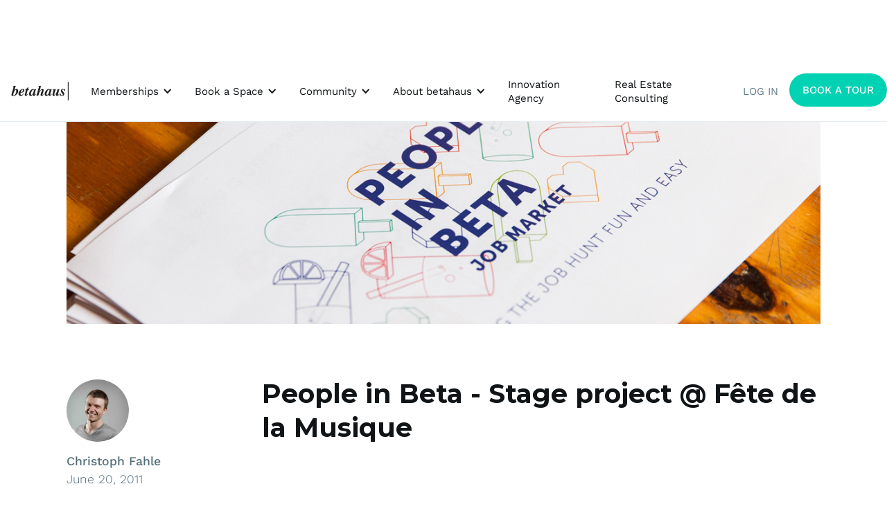

--- FILE ---
content_type: text/html
request_url: https://www.betahaus.com/magazine/people-in-beta-stage-project-fete-de-la-musique
body_size: 8291
content:
<!DOCTYPE html><!-- This site was created in Webflow. https://webflow.com --><!-- Last Published: Thu Jan 15 2026 16:06:48 GMT+0000 (Coordinated Universal Time) --><html data-wf-domain="www.betahaus.com" data-wf-page="621f7904b94f7d747d96ff17" data-wf-site="58b05372820eae3152b7065a" data-wf-collection="621f7904b94f7d588696fcd5" data-wf-item-slug="people-in-beta-stage-project-fete-de-la-musique"><head><meta charset="utf-8"/><title>People in Beta - Stage project @ Fête de la Musique - betahaus | Berlin</title><meta content="Wir mischen dieses Jahr zum erstenmal bei der Fête de la Musique mit!" name="description"/><meta content="People in Beta - Stage project @ Fête de la Musique - betahaus | Berlin" property="og:title"/><meta content="Wir mischen dieses Jahr zum erstenmal bei der Fête de la Musique mit!" property="og:description"/><meta content="https://cdn.prod.website-files.com/58dcd593ee8a7c646f301a70/59dcbaa7c00406000196e207_50.jpg" property="og:image"/><meta content="People in Beta - Stage project @ Fête de la Musique - betahaus | Berlin" property="twitter:title"/><meta content="Wir mischen dieses Jahr zum erstenmal bei der Fête de la Musique mit!" property="twitter:description"/><meta content="https://cdn.prod.website-files.com/58dcd593ee8a7c646f301a70/59dcbaa7c00406000196e207_50.jpg" property="twitter:image"/><meta property="og:type" content="website"/><meta content="summary_large_image" name="twitter:card"/><meta content="width=device-width, initial-scale=1" name="viewport"/><meta content="BMBX3lnIns4Hjrptkh2Bn_vIdXYp9gmOuFU0HtVCi0U" name="google-site-verification"/><meta content="Webflow" name="generator"/><link href="https://cdn.prod.website-files.com/58b05372820eae3152b7065a/css/betahaus.webflow.shared.bceb11ea3.min.css" rel="stylesheet" type="text/css" integrity="sha384-vOsR6jcOgPHf+VpcjfBTfSd6zxcGt72It6JIWYXr0UzxSijKZL7OKyfSdYfJoc4d" crossorigin="anonymous"/><link href="https://fonts.googleapis.com" rel="preconnect"/><link href="https://fonts.gstatic.com" rel="preconnect" crossorigin="anonymous"/><script src="https://ajax.googleapis.com/ajax/libs/webfont/1.6.26/webfont.js" type="text/javascript"></script><script type="text/javascript">WebFont.load({  google: {    families: ["Montserrat:100,100italic,200,200italic,300,300italic,400,400italic,500,500italic,600,600italic,700,700italic,800,800italic,900,900italic","Open Sans:300,300italic,400,400italic,600,600italic,700,700italic,800,800italic"]  }});</script><script type="text/javascript">!function(o,c){var n=c.documentElement,t=" w-mod-";n.className+=t+"js",("ontouchstart"in o||o.DocumentTouch&&c instanceof DocumentTouch)&&(n.className+=t+"touch")}(window,document);</script><link href="https://cdn.prod.website-files.com/58b05372820eae3152b7065a/595f55c5ec3e145991acd125_betahaus-thumbnail.jpg" rel="shortcut icon" type="image/x-icon"/><link href="https://cdn.prod.website-files.com/58b05372820eae3152b7065a/686ce11eada34499f43143d2_betahaus-logo-b.png" rel="apple-touch-icon"/><!-- Google Tag Manager -->
<script>(function(w,d,s,l,i){w[l]=w[l]||[];w[l].push({'gtm.start':
new Date().getTime(),event:'gtm.js'});var f=d.getElementsByTagName(s)[0],
j=d.createElement(s),dl=l!='dataLayer'?'&l='+l:'';j.async=true;j.src=
'https://www.googletagmanager.com/gtm.js?id='+i+dl;f.parentNode.insertBefore(j,f);
})(window,document,'script','dataLayer','GTM-KGF46QJ');</script>
<!-- End Google Tag Manager -->

<meta name="facebook-domain-verification" content="z9tabvzj7ct0a1s6z7m6gprjz29t0i" />

<meta name="google-site-verification" content="BMBX3lnIns4Hjrptkh2Bn_vIdXYp9gmOuFU0HtVCi0U" />



<style>#post_list{display: none;}</style>

<script>
  var Webflow = Webflow || [];
  Webflow.push(function () { 
    
    var next_href = $('#post_list .w--current').parent().next().find('a').attr('href');
    var previous_href = $('#post_list .w--current').parent().prev().find('a').attr('href');
    
    //if last post in list
    if(next_href == undefined) {
      next_href = $('#post_list').children().children().first().find('a').attr('href');
      $('#next_button').fadeOut(); //optional - remove if you want to loop to beginning
    }
    
    //if first post in list
    if(previous_href == undefined) {
      previous_href = $('#post_list').children().children().last().find('a').attr('href');
      $('#previous_button').fadeOut();  //optional - remove if you want to loop to end
    }
    
    //apply hrefs to next / previous buttons
    $('#next_button').attr('href', next_href);
    $('#previous_button').attr('href', previous_href);
    
  });
</script><script src="https://cdn.prod.website-files.com/58b05372820eae3152b7065a%2F6544eda5f000985a163a8687%2F68499f09392f24d009c9326d%2Ffinsweetcomponentsconfig-1.0.0.js" type="module" async="" siteId="58b05372820eae3152b7065a" finsweet="components"></script></head><body><div data-animation="default" data-collapse="medium" data-duration="400" data-easing="ease" data-easing2="ease" role="banner" class="navbar w-nav"><div class="container-nav w-container"><a href="/" class="brand w-nav-brand"><img src="https://cdn.prod.website-files.com/58b05372820eae3152b7065a/59d4e625c2c7000001033f44_betahaus-logo.png" loading="lazy" alt="betahaus coworking space logo" class="betahaus_logo"/></a><nav role="navigation" class="nav-menu w-nav-menu"><div class="wrap"><div data-hover="true" data-delay="100" class="w-dropdown"><div class="dropdown-toggle-new w-dropdown-toggle"><div class="dropdown-arrow-nav w-icon-dropdown-toggle"></div><div>Memberships</div></div><nav class="dropdown-new-list w-dropdown-list"><a id="navbar_coworking" href="/coworking" class="dropdown-link-new w-dropdown-link">Coworking</a><a id="navbar_team_plans" href="/private-office" class="dropdown-link-new w-dropdown-link">Private Offices</a><a id="navbar_day_pass" href="/coworking/day-pass" class="dropdown-link-new w-dropdown-link">Day Passes</a></nav></div><div data-hover="true" data-delay="100" class="w-dropdown"><div class="dropdown-toggle-new w-dropdown-toggle"><div class="dropdown-arrow-nav w-icon-dropdown-toggle"></div><div>Book a Space</div></div><nav class="dropdown-new-list w-dropdown-list"><a id="navbar_event_spaces" href="/event-space-berlin" class="dropdown-link-new w-dropdown-link">Event Spaces</a><a id="navbar_meeting_rooms" href="/meeting-rooms-berlin" class="dropdown-link-new w-dropdown-link">Meeting Rooms</a></nav></div><div data-hover="true" data-delay="100" class="w-dropdown"><div class="dropdown-toggle-new w-dropdown-toggle"><div class="dropdown-arrow-nav w-icon-dropdown-toggle"></div><div>Community</div></div><nav class="dropdown-new-list w-dropdown-list"><a id="navbar_our_events" href="/startup-events-berlin" class="dropdown-link-new w-dropdown-link">Our Events</a><a id="navbar_expert_sessions" href="/expert-sessions" class="dropdown-link-new w-dropdown-link">Expert Sessions</a></nav></div><div data-hover="true" data-delay="100" class="w-dropdown"><div class="dropdown-toggle-new w-dropdown-toggle"><div class="dropdown-arrow-nav w-icon-dropdown-toggle"></div><div>About betahaus</div></div><nav class="dropdown-new-list w-dropdown-list"><a id="navbar_contact" href="/contact" class="dropdown-link-new w-dropdown-link">Contact</a><a id="navbar_our_story" href="/our-story" class="dropdown-link-new w-dropdown-link">Our Story</a><a id="navbar_faq" href="/coworking-faq" class="dropdown-link-new w-dropdown-link">FAQ</a><a id="navbar_magazine" href="/magazine" class="dropdown-link-new w-dropdown-link">Magazine</a></nav></div><a id="navbar_betahausx" href="https://www.betahausx.com" target="_blank" class="new_nav_link w-nav-link">Innovation Agency</a><a id="navbar_real_estate" href="/real-estate-consulting" class="new_nav_link w-nav-link">Real Estate Consulting</a></div><div class="wrap"><a id="navbar_log_in" href="https://helloberlin.betahaus.com/" target="_blank" class="new_nav_link faded w-nav-link">LOG IN</a><a href="https://share.hsforms.com/2biwq28mhTCuYM_Q-s4_woA1r4oi" id="book-a-tour-nav-button" target="_blank" class="navbar-button w-button">BOOK A TOUR</a></div></nav><div class="menu-button w-nav-button"><div class="icon-10 w-icon-nav-menu"></div></div></div></div><div class="nav-ipad-and-mobile"><div class="container-for-navbar w-container"><a href="/" class="betahaus_logo_link w-nav-brand"><img src="https://cdn.prod.website-files.com/58b05372820eae3152b7065a/59d4e625c2c7000001033f44_betahaus-logo.png" alt="betahaus coworking space logo" class="betahaus-logo"/></a><div class="div-block-for-menu"><a data-w-id="ce52140f-4b8e-1ff1-5f9d-fd908822f5fb" href="#" class="hamburger w-inline-block"><img src="https://cdn.prod.website-files.com/58b05372820eae3152b7065a/5d6d2210b1503351ba08ddca_hamburger-menu.png" height="30" alt="hamburger menu"/></a></div></div></div><div class="big-menu-mobile"><a data-w-id="33438f35-3e17-7a72-4034-0d8d782a9b16" href="#" class="close-button-link w-inline-block"><img src="https://cdn.prod.website-files.com/58b05372820eae3152b7065a/5c3453c6ee33293d4ac5a6ed_close.png" alt="" class="close-button"/></a><a href="/" class="big-link-mobile">HOME</a><div data-w-id="33438f35-3e17-7a72-4034-0d8d782a9b1a" class="div-block-278"><a href="#" class="big-link-mobile-wwd">MEMBERSHIPS</a><img src="https://cdn.prod.website-files.com/58b05372820eae3152b7065a/5db83aac7958bf2708dc46b2_arrow.png" height="16" width="16" data-w-id="33438f35-3e17-7a72-4034-0d8d782a9b1d" alt="" class="image-91"/></div><div class="submenu"><a id="navbar_coworking" href="/coworking" class="smaller-link-submenu-mobiile">coworking</a><a id="navbar_team_plans" href="/private-office" class="smaller-link-submenu-mobiile">private offices</a><a id="navbar_day_pass" href="/coworking/day-pass" class="smaller-link-submenu-mobiile">DAY PASSES</a></div><div data-w-id="9b7affc2-f8f8-5521-24cd-a2e436290174" class="div-block-278"><a href="#" class="big-link-mobile-wwd">BOOK A SPACE</a><img src="https://cdn.prod.website-files.com/58b05372820eae3152b7065a/5db83aac7958bf2708dc46b2_arrow.png" height="16" width="16" alt="" class="image-91b"/></div><div class="submenu2"><a id="navbar_event_spaces" href="/event-space-berlin" class="smaller-link-submenu-mobiile">Event spaces</a><a id="navbar_event_spaces" href="/meeting-rooms-berlin" class="smaller-link-submenu-mobiile">meeting rooms</a></div><div data-w-id="aae3c2bc-1173-120a-a96a-cb67841be5ea" class="div-block-278"><a href="#" class="big-link-mobile-wwd">COMMUNITY</a><img src="https://cdn.prod.website-files.com/58b05372820eae3152b7065a/5db83aac7958bf2708dc46b2_arrow.png" height="16" width="16" alt="" class="image-91c"/></div><div class="submenu3"><a id="navbar_our_events" href="/startup-events-berlin" class="smaller-link-submenu-mobiile">OUR EVENTS</a><a id="navbar_expert_sessions" href="/expert-sessions" class="smaller-link-submenu-mobiile">EXPERT SESSIONS</a></div><div data-w-id="f5f28759-9990-45e5-772a-ba3ee070f93e" class="div-block-278"><a href="#" class="big-link-mobile-wwd">about betahaus</a><img src="https://cdn.prod.website-files.com/58b05372820eae3152b7065a/5db83aac7958bf2708dc46b2_arrow.png" height="16" width="16" alt="" class="image-91d"/></div><div class="submenu4"><a id="navbar_contact" href="/contact" class="smaller-link-submenu-mobiile">contact</a><a id="navbar_our_story" href="/our-story" class="smaller-link-submenu-mobiile">our story</a><a id="navbar_faq" href="/coworking-faq" class="smaller-link-submenu-mobiile">FAQ</a><a id="navbar_faq" href="/magazine" class="smaller-link-submenu-mobiile">magazine</a></div><a id="navbar_betahausx" href="https://www.betahausx.com" target="_blank" class="big-link-mobile">our innovation agency</a><a id="navbar_real_estate" href="/real-estate-consulting" class="big-link-mobile">REAL ESTATE CONSULTING</a><a id="navbar_log_in" href="https://helloberlin.betahaus.com/" target="_blank" class="big-link-mobile faded">LOG IN</a><a id="book-a-tour-nav-button-mobile" href="https://share.hsforms.com/2biwq28mhTCuYM_Q-s4_woA1r4oi" target="_blank" class="navbar-button mobile w-button">BOOK A TOUR</a></div><div class="header-section-touching-navbar magazine"><div class="container w-container"><div style="background-image:url(&quot;https://cdn.prod.website-files.com/58dcd593ee8a7c646f301a70/59dcbaa7c00406000196e207_50.jpg&quot;)" class="blogpost-image"></div><div class="content_block"><div id="w-node-_333ad5a2-26fc-5083-9709-0c138b2eda54-7d96ff17" class="main-div author"><img alt="" src="https://cdn.prod.website-files.com/58dcd593ee8a7c646f301a70/5954c414c21883086b949392_christoph.jpg" class="author-profile-img"/><div><div class="lighter_bodytext name-of-author">Christoph Fahle</div><div class="lighter_bodytext">June 20, 2011</div></div></div><div id="w-node-ecfc6349-cc4c-e063-8a1d-e815d35a9a9c-7d96ff17" class="main-div"><h1 class="header-01">People in Beta - Stage project @ Fête de la Musique</h1><h3 class="paragraph-01 w-dyn-bind-empty"></h3></div></div></div></div><div class="middle-section-new magazine"><div class="container w-container"><div class="content_block"><div id="w-node-_17e52e9c-70fb-eb86-88ca-9eed8ec5dcd6-7d96ff17" class="main-div w-condition-invisible"><h2 class="subheader-02 blogpost-sidetitle w-dyn-bind-empty"></h2></div><div id="w-node-_7e3297e5-c6da-2ad8-36da-b17b8a943fb8-7d96ff17" class="main-div"><div class="blog-rich-text w-richtext"><p>TammTamm Trommelwirbel: Wir mischen dieses Jahr zum erstenmal bei der&nbsp;Fête de la Musique&nbsp;mit!</p><p>11 Start Ups aus dem betahaus haben sich zusammen getan und gemeinsam mit unserem Vermieter ORCO GSG den Hut rum gehen lassen.</p><p>Heraus gekommen ist eine grandiose&nbsp;!People in Beta! Bühne!&nbsp;und ein feines Line Up bis spät in die Nacht hinein:</p><p>16:00 Hannes Kies (jazz)17:00 Entertainment For The Braindead (singersongwriter)18:00 Graciela Maria (singersongwriter, electronica)19:00&nbsp;Shaban &amp; Käptn Peng&nbsp;(hip hop)20:00 Nachttierhaus (lounge, jazz, electronica)21:00&nbsp;Le Clap&nbsp;(elektropop)</p><p><strong>ab 22:00 Indoor: Fête de la Nuit (elektro, jazz, pop)</strong></p><p>mit Video Performance by&nbsp;Jessica Dürwald,&nbsp;Marco Gorzel,&nbsp;Johannes Baptista Ludwig,&nbsp;Thomas Kaufmann,&nbsp;Stefan Dening&nbsp;mit&nbsp;Michael Weiß's&nbsp;best Lichttechnik ever!</p><p>Also herzliche Einladung an Euch: kommt vorbei und feiert mit uns! Gekühltes Bier gibt es reichlich und die Sonne wird scheinen, da sind wir uns ganz sicher!!</p><p>Ein grosses Dankeschön an alle Start Ups die die Bühne möglich gemacht haben:</p><figure data-rt-type="image" data-rt-align="center" class="w-richtext-align-center" style="max-width: 60%;"><div><img src="http://d2tjgupm4m2jnv.cloudfront.net/wp/assets/sites/2/fete.jpg" alt></div></figure><p>[vimeo]http://vimeo.com/4981173[/vimeo]</p><p data-new-link="true"><em>Weitere Informationen über
unsere <a href="/startup-events-berlin" data-rt-link-type="page" target="_blank" data-rt-link-pageid="58ef8fb407084b08fd742248">Events</a> hier!</em>&nbsp;</p></div></div></div></div></div><div class="middle-section-new magazine w-condition-invisible"><div class="container w-container"><div class="content_block"><div id="w-node-_62009db2-1bb2-75c5-d6d5-d2e9866b1617-7d96ff17" class="main-div"><h3 class="subheader-02 blogpost-sidetitle w-dyn-bind-empty"></h3></div><div id="w-node-_62009db2-1bb2-75c5-d6d5-d2e9866b1618-7d96ff17" class="main-div"><div class="blog-rich-text w-dyn-bind-empty w-richtext"></div></div></div></div></div><div class="middle-section-new magazine w-condition-invisible"><div class="container w-container"><div class="content_block"><div id="w-node-_96e9fbca-382c-a1ed-196d-41ffc4f42ffa-7d96ff17" class="main-div"><h2 class="subheader-02 blogpost-sidetitle w-dyn-bind-empty"></h2></div><div id="w-node-_96e9fbca-382c-a1ed-196d-41ffc4f42ffb-7d96ff17" class="main-div"><div class="blog-rich-text w-dyn-bind-empty w-richtext"></div></div></div></div></div><div class="middle-section-new magazine w-condition-invisible"><div class="container w-container"><div class="content_block"><div id="w-node-_830c7db7-a1b1-d714-d766-ba4fb7126637-7d96ff17" class="main-div"><h2 class="subheader-02 blogpost-sidetitle w-dyn-bind-empty"></h2></div><div id="w-node-_830c7db7-a1b1-d714-d766-ba4fb7126638-7d96ff17" class="main-div"><div class="blog-rich-text w-dyn-bind-empty w-richtext"></div></div></div></div></div><div class="middle-section-new magazine w-condition-invisible"><div class="container w-container"><div class="content_block"><div id="w-node-_4e35faf5-ef97-4762-d179-5ac27b55728e-7d96ff17" class="main-div"><h2 class="subheader-02 blogpost-sidetitle w-dyn-bind-empty"></h2></div><div id="w-node-_4e35faf5-ef97-4762-d179-5ac27b55728f-7d96ff17" class="main-div"><div class="blog-rich-text w-dyn-bind-empty w-richtext"></div></div></div></div></div><div class="middle-section-new magazine w-condition-invisible"><div class="container w-container"><div class="content_block"><div id="w-node-_933fefac-1487-a986-601d-f02edfac8f96-7d96ff17" class="main-div"><h2 class="subheader-02 blogpost-sidetitle w-dyn-bind-empty"></h2></div><div id="w-node-_933fefac-1487-a986-601d-f02edfac8f98-7d96ff17" class="main-div"><div class="blog-rich-text w-dyn-bind-empty w-richtext"></div></div></div></div></div><div class="middle-section-new magazine w-condition-invisible"><div class="container w-container"><div class="content_block"><div id="w-node-dfd08acb-d5ea-504a-6eda-be0c051a1fff-7d96ff17" class="main-div"><h2 class="subheader-02 blogpost-sidetitle w-dyn-bind-empty"></h2></div><div id="w-node-dfd08acb-d5ea-504a-6eda-be0c051a2000-7d96ff17" class="main-div"><div class="blog-rich-text w-dyn-bind-empty w-richtext"></div></div></div></div></div><div class="middle-section-new magazine w-condition-invisible"><div class="container w-container"><div class="content_block"><div id="w-node-_0c0110a4-4fb1-cf65-8f02-16fae69f84b7-7d96ff17" class="main-div"><h2 class="subheader-02 blogpost-sidetitle w-dyn-bind-empty"></h2></div><div id="w-node-_0c0110a4-4fb1-cf65-8f02-16fae69f84b8-7d96ff17" class="main-div"><div class="blog-rich-text w-dyn-bind-empty w-richtext"></div></div></div></div></div><div class="middle-section-new magazine w-condition-invisible"><div class="container w-container"><div class="content_block"><div id="w-node-c810ad55-d311-1dee-c092-5f4a742d38ff-7d96ff17" class="main-div"><h2 class="subheader-02 blogpost-sidetitle w-dyn-bind-empty"></h2></div><div id="w-node-c810ad55-d311-1dee-c092-5f4a742d3900-7d96ff17" class="main-div"><div class="blog-rich-text w-dyn-bind-empty w-richtext"></div></div></div></div></div><div class="middle-section-new magazine w-condition-invisible"><div class="container w-container"><div class="content_block"><div id="w-node-_1c31d551-2e0a-8897-91db-aafb3b0bb575-7d96ff17" class="main-div"><h2 class="subheader-02 blogpost-sidetitle w-dyn-bind-empty"></h2></div><div id="w-node-_1c31d551-2e0a-8897-91db-aafb3b0bb576-7d96ff17" class="main-div"><div class="blog-rich-text w-dyn-bind-empty w-richtext"></div></div></div></div></div><div class="middle-section-new magazine w-condition-invisible"><div class="container w-container"><div class="content_block"><div id="w-node-_2280a320-895a-a86e-fc47-c17085f48cc8-7d96ff17" class="main-div"><h2 class="subheader-02 blogpost-sidetitle w-dyn-bind-empty"></h2></div><div id="w-node-_2280a320-895a-a86e-fc47-c17085f48cc9-7d96ff17" class="main-div"><div class="blog-rich-text w-dyn-bind-empty w-richtext"></div></div></div></div></div><div class="middle-section-new magazine w-condition-invisible"><div class="container w-container"><div class="content_block"><div id="w-node-_7af109e1-27c0-624a-bc87-1533018567db-7d96ff17" class="main-div"><h2 class="subheader-02 blogpost-sidetitle w-dyn-bind-empty"></h2></div><div id="w-node-_7af109e1-27c0-624a-bc87-1533018567dc-7d96ff17" class="main-div"><div class="blog-rich-text w-dyn-bind-empty w-richtext"></div></div></div></div></div><div class="middle-section-new magazine w-condition-invisible"><div class="container w-container"><div class="content_block"><div id="w-node-_95d962e8-3e6a-ebd7-c666-31e43df791ee-7d96ff17" class="main-div"><h2 class="subheader-02 blogpost-sidetitle w-dyn-bind-empty"></h2></div><div id="w-node-_95d962e8-3e6a-ebd7-c666-31e43df791ef-7d96ff17" class="main-div"><div class="blog-rich-text w-dyn-bind-empty w-richtext"></div></div></div></div></div><div class="middle-section-new magazine w-condition-invisible"><div class="container w-container"><div class="content_block"><div id="w-node-aed422c7-26cc-c3ca-c7fb-eff0f135f8b6-7d96ff17" class="main-div"><h2 class="subheader-02 blogpost-sidetitle w-dyn-bind-empty"></h2></div><div id="w-node-aed422c7-26cc-c3ca-c7fb-eff0f135f8b7-7d96ff17" class="main-div"><div class="blog-rich-text w-dyn-bind-empty w-richtext"></div></div></div></div></div><div class="middle-section-new magazine w-condition-invisible"><div class="container w-container"><div class="content_block"><div id="w-node-_3f0aeead-1d4a-10cf-bb72-87abdb0395a4-7d96ff17" class="main-div"><div class="sponsor-description w-dyn-bind-empty w-richtext"></div></div><div id="w-node-_861ae20f-ecb8-fcae-ad76-f0ad6f8ad51b-7d96ff17" style="background-image:none" class="sponsor-image"></div></div></div></div><div class="middle-section-new"><div class="container w-container"><div class="div-block-153"><a href="https://www.betahaus.com/magazine/femtech-startups-to-watch" class="link-2 nextprevious">← Previous Article</a></div><div class="div-block-154"><a href="https://www.betahaus.com/magazine/k-startup-grand-challenge-announcement" class="link-2 nextprevious">Next Article →</a></div></div></div><div class="new-newsletter-section"><div class="container w-container"><div class="newsletter-content-block"><h2 id="Newsletter" class="header_title white no_margins w-node-e36441c2-4c9d-50b8-5828-2d0a80a49721-80a4971e">Subscribe to our Newsletter!</h2><div id="w-node-d0c81c71-754b-74aa-8fc3-1ed000f84390-80a4971e" class="html-embed-4 w-embed w-script"><script charset="utf-8" type="text/javascript" src="//js.hsforms.net/forms/embed/v2.js"></script>
<script>
  hbspt.forms.create({
    region: "na1",
    portalId: "2945394",
    formId: "7a52b1b3-e883-4c79-b088-99dfb54eb7b2"
  });
</script></div><div id="w-node-a28fd51c-48ba-57b4-1813-581e0f95fa61-80a4971e" class="socials-div"><a href="https://www.linkedin.com/company/betahaus" target="_blank" class="socials-link w-inline-block"><img src="https://cdn.prod.website-files.com/58b05372820eae3152b7065a/5c27b36f9a157561a48897ae_social-media-linkedin-white.png" width="50" alt="linkedin logo in a white circle" class="newsletter_social_icon"/></a><a href="https://www.instagram.com/betahaus/?hl=en" target="_blank" class="socials-link w-inline-block"><img src="https://cdn.prod.website-files.com/58b05372820eae3152b7065a/5c27b36f9a15750ec78897ac_Social-Media-Instagram-Icon.png" width="50" alt="instagram social link white transparent" class="newsletter_social_icon"/></a><a href="https://twitter.com/betahaus" target="_blank" class="socials-link w-inline-block"><img src="https://cdn.prod.website-files.com/58b05372820eae3152b7065a/5c27b36f9a157518188897ad_Social-Media-Twitter-Icon.png" width="50" alt="twitter social link white transparent" class="newsletter_social_icon"/></a><a href="https://www.facebook.com/betahaus/" target="_blank" class="socials-link w-inline-block"><img src="https://cdn.prod.website-files.com/58b05372820eae3152b7065a/5c27b36f9a15750fd68897af_Social-Media-Facebook-Icon.png" width="50" alt="facebook logo white transparent" class="newsletter_social_icon"/></a></div></div></div></div><div class="footer new-footer-section"><div class="container w-container"><div class="footer_block old_hide"><div id="w-node-aa898190-0aac-134f-9644-51bfa503c17f-e7215109" class="content_block"><div id="w-node-_9ee8488f-dd71-3ca8-b4f8-a7d75e437f14-e7215109" class="vertical-display-div"><h4 class="caption-01 white">betahaus Berlin</h4><a href="/jobs" class="footer_link">Jobs</a><a href="/team" class="footer_link">Our Team</a><a href="/press" class="footer_link">Press</a><a href="/coworking-space-partners" class="footer_link">Partners</a><a href="/privacy-policy" class="footer_link">Privacy Policy</a><a href="/impressum" class="footer_link">Impressum</a></div><div id="w-node-_69a9baad-2888-bbcf-5a0b-458a88e5e0b1-e7215109" class="vertical-display-div"><h4 class="caption-01 white">Our Locations</h4><a href="http://betahaus.com" rel="nofollow" class="footer_link">Berlin</a><a href="http://www.betahaus.bg/en" target="_blank" rel="nofollow" class="footer_link">Sofia</a><a href="http://www.betahaus.es" target="_blank" rel="nofollow" class="footer_link">Barcelona</a><a href="http://hamburg.betahaus.de" target="_blank" rel="nofollow" class="footer_link">Hamburg</a><a href="https://betahaus.ro/" target="_blank" rel="nofollow" class="footer_link">Bucharest</a></div><div id="w-node-_299d7f4a-abac-12c8-acef-1b314ed20993-e7215109" class="vertical-display-div"><h4 class="caption-01 white">Our Projects</h4><a href="https://betahausx.com" rel="nofollow" target="_blank" class="footer_link">betahausX</a><a href="https://www.betahausx.com/berlin-startup-tour" rel="nofollow" target="_blank" class="footer_link">Ecosystem Tours</a><a href="https://onecoworking.com" rel="nofollow" target="_blank" class="footer_link">One Coworking</a><a href="https://hardware.co" rel="nofollow" target="_blank" class="footer_link">HARDWARE.co</a></div><div id="w-node-_5d67a0a9-b3be-13d7-c57f-827a21efde2c-e7215109" class="vertical-display-div"><h4 class="caption-01 white">Our Services</h4><a href="/coworking" rel="nofollow" class="footer_link">Coworking</a><a href="/private-office" rel="nofollow" class="footer_link">Private Office</a><a href="/event-space-berlin" rel="nofollow" class="footer_link">Event Space</a><a href="/real-estate-consulting" rel="nofollow" class="footer_link">Real Estate Consulting</a></div><h1 id="w-node-fdc0b05e-1bdf-f676-655c-9427e721514c-e7215109" class="lighter_bodytext white">© 2026 betahaus GmbH</h1></div><div id="w-node-_3a0517ec-c6f5-71d7-246d-3b1f85bdee62-e7215109" class="main-div auto"><h3 class="header_title white">We&#x27;re reimagining the future of work!</h3></div></div></div></div><div data-ix="flip-the-arrow" class="footer-for-mobile w-hidden-main w-hidden-medium"><div class="container w-container"><div class="main-div centered"><h3 class="header_title white">We&#x27;re reimagining the future of work!</h3></div><div class="main-div"><div data-delay="0" data-hover="false" class="dropdown w-hidden-main w-hidden-medium w-dropdown"><div data-ix="flip-the-arrow" class="dropdown-toggle w-dropdown-toggle"><div class="text-block-5">betahaus | Berlin</div><div class="icon-2 w-icon-dropdown-toggle"></div></div><nav class="dropdown-list-about-us w-dropdown-list"><a href="/magazine" class="dropdown-link w-dropdown-link">Magazine</a><a href="/jobs" class="dropdown-link w-dropdown-link">Jobs</a><a href="/team" data-ix="opening-hours" class="dropdown-link w-dropdown-link">Our Team</a><a href="/press" class="dropdown-link w-dropdown-link">Press</a><a href="/coworking-space-partners" class="dropdown-link w-dropdown-link">Partners</a><a href="/privacy-policy" class="dropdown-link w-dropdown-link">Privacy Policy</a><a href="/impressum" class="dropdown-link w-dropdown-link">Impressum</a></nav></div><div data-delay="0" data-hover="false" class="dropdown w-hidden-main w-hidden-medium w-dropdown"><div data-ix="flip-the-arrow-2" class="dropdown-toggle w-dropdown-toggle"><div class="text-block-5">Our Locations</div><div class="icon-3 w-icon-dropdown-toggle"></div></div><nav class="dropdown-list-about-us w-dropdown-list"><a data-ix="opening-hours" href="http://betahaus.com" target="_blank" class="dropdown-link hidden-open-hours w-dropdown-link">| Berlin</a><a data-ix="opening-hours" href="http://www.betahaus.bg/en" target="_blank" class="dropdown-link hidden-open-hours w-dropdown-link">| Sofia</a><a data-ix="contact-form" href="http://www.betahaus.bg/en" target="_blank" class="dropdown-link hidden-contact w-dropdown-link">| Sofia</a><a href="http://www.betahaus.es" target="_blank" class="dropdown-link w-dropdown-link">| Barcelona</a><a href="http://hamburg.betahaus.de" target="_blank" class="dropdown-link w-dropdown-link">| Hamburg</a><a href="https://betahaus.ro/" target="_blank" class="dropdown-link w-dropdown-link">| Bucharest</a></nav></div><div data-delay="0" data-hover="false" class="dropdown w-hidden-main w-hidden-medium w-dropdown"><div data-ix="flip-the-arrow-3" class="dropdown-toggle w-dropdown-toggle"><div class="text-block-5">Our Projects</div><div class="icon-4 w-icon-dropdown-toggle"></div></div><nav class="dropdown-list-about-us w-dropdown-list"><a data-ix="opening-hours" href="http://betahausx.com/" target="_blank" class="dropdown-link hidden-open-hours w-dropdown-link">betahausX</a><a data-ix="opening-hours" href="https://www.betahausx.com/berlin-startup-tour" target="_blank" class="dropdown-link hidden-open-hours w-dropdown-link">Ecosystem Tours</a><a data-ix="contact-form" href="https://betahausx.com" target="_blank" class="dropdown-link hidden-contact w-dropdown-link">betahausX</a><a href="https://onecoworking.com" target="_blank" class="dropdown-link w-dropdown-link">One Coworking</a><a href="https://hardware.co" target="_blank" class="dropdown-link w-dropdown-link">HARDWARE.co</a><a href="http://www.toolboxoffice.it/en/" target="_blank" class="dropdown-link w-dropdown-link">Unboxing Talk Show</a></nav></div><div data-delay="0" data-hover="false" class="dropdown w-hidden-main w-hidden-medium w-dropdown"><div data-ix="flip-the-arrow-3" class="dropdown-toggle w-dropdown-toggle"><div class="text-block-5">Our Services</div><div class="icon-5 w-icon-dropdown-toggle"></div></div><nav class="dropdown-list-about-us w-dropdown-list"><a data-ix="opening-hours" href="/coworking" class="dropdown-link hidden-open-hours w-dropdown-link">Coworking</a><a data-ix="contact-form" href="https://fueled.com/coworking-space-nyc/" class="dropdown-link hidden-contact w-dropdown-link">Private Office</a><a href="/private-office" class="dropdown-link w-dropdown-link">Private Office</a><a href="/event-space-berlin" class="dropdown-link w-dropdown-link">Event Space</a><a href="/meeting-rooms-berlin" class="dropdown-link w-dropdown-link">Meeting Rooms</a><a href="/real-estate-consulting" target="_blank" class="dropdown-link w-dropdown-link">Real Estate Consulting</a></nav></div></div><h1 class="lighter_bodytext copyright">© 2026 betahaus Gmbh</h1></div></div><script src="https://d3e54v103j8qbb.cloudfront.net/js/jquery-3.5.1.min.dc5e7f18c8.js?site=58b05372820eae3152b7065a" type="text/javascript" integrity="sha256-9/aliU8dGd2tb6OSsuzixeV4y/faTqgFtohetphbbj0=" crossorigin="anonymous"></script><script src="https://cdn.prod.website-files.com/58b05372820eae3152b7065a/js/webflow.schunk.36b8fb49256177c8.js" type="text/javascript" integrity="sha384-4abIlA5/v7XaW1HMXKBgnUuhnjBYJ/Z9C1OSg4OhmVw9O3QeHJ/qJqFBERCDPv7G" crossorigin="anonymous"></script><script src="https://cdn.prod.website-files.com/58b05372820eae3152b7065a/js/webflow.schunk.6d9a29a0cd21f5d3.js" type="text/javascript" integrity="sha384-IkMJJ7+06Qev3fb2e9tZFJhfIC/b1nAi2RaO7fcKXws6kroZDClFDLQ9yUF2NuCu" crossorigin="anonymous"></script><script src="https://cdn.prod.website-files.com/58b05372820eae3152b7065a/js/webflow.795cbae4.e8f4fd573ace7d5a.js" type="text/javascript" integrity="sha384-egIPeYCFPF2ROrx7FKJgk3D0cW5R+Avyf+daYnDjNLwNoVYdrjsqtze+8eE6bvGT" crossorigin="anonymous"></script><!-- Google Tag Manager (noscript) -->
<noscript><iframe src="https://www.googletagmanager.com/ns.html?id=GTM-KGF46QJ"
height="0" width="0" style="display:none;visibility:hidden"></iframe></noscript>
<!-- End Google Tag Manager (noscript) -->


<!-- Nocodelytics --><script async id="nocodelytics-snippet" type="text/javascript" src="https://tracker.nocodelytics.com/api/tracker/assets/nocodelytics.js"></script><!-- End Nocodelytics --><script src="https://hubspotonwebflow.com/assets/js/form-124.js" type="text/javascript" integrity="sha384-bjyNIOqAKScdeQ3THsDZLGagNN56B4X2Auu9YZIGu+tA/PlggMk4jbWruG/P6zYj" crossorigin="anonymous"></script></body></html>

--- FILE ---
content_type: text/css
request_url: https://cdn.prod.website-files.com/58b05372820eae3152b7065a/css/betahaus.webflow.shared.bceb11ea3.min.css
body_size: 107859
content:
html{-webkit-text-size-adjust:100%;-ms-text-size-adjust:100%;font-family:sans-serif}body{margin:0}article,aside,details,figcaption,figure,footer,header,hgroup,main,menu,nav,section,summary{display:block}audio,canvas,progress,video{vertical-align:baseline;display:inline-block}audio:not([controls]){height:0;display:none}[hidden],template{display:none}a{background-color:#0000}a:active,a:hover{outline:0}abbr[title]{border-bottom:1px dotted}b,strong{font-weight:700}dfn{font-style:italic}h1{margin:.67em 0;font-size:2em}mark{color:#000;background:#ff0}small{font-size:80%}sub,sup{vertical-align:baseline;font-size:75%;line-height:0;position:relative}sup{top:-.5em}sub{bottom:-.25em}img{border:0}svg:not(:root){overflow:hidden}hr{box-sizing:content-box;height:0}pre{overflow:auto}code,kbd,pre,samp{font-family:monospace;font-size:1em}button,input,optgroup,select,textarea{color:inherit;font:inherit;margin:0}button{overflow:visible}button,select{text-transform:none}button,html input[type=button],input[type=reset]{-webkit-appearance:button;cursor:pointer}button[disabled],html input[disabled]{cursor:default}button::-moz-focus-inner,input::-moz-focus-inner{border:0;padding:0}input{line-height:normal}input[type=checkbox],input[type=radio]{box-sizing:border-box;padding:0}input[type=number]::-webkit-inner-spin-button,input[type=number]::-webkit-outer-spin-button{height:auto}input[type=search]{-webkit-appearance:none}input[type=search]::-webkit-search-cancel-button,input[type=search]::-webkit-search-decoration{-webkit-appearance:none}legend{border:0;padding:0}textarea{overflow:auto}optgroup{font-weight:700}table{border-collapse:collapse;border-spacing:0}td,th{padding:0}@font-face{font-family:webflow-icons;src:url([data-uri])format("truetype");font-weight:400;font-style:normal}[class^=w-icon-],[class*=\ w-icon-]{speak:none;font-variant:normal;text-transform:none;-webkit-font-smoothing:antialiased;-moz-osx-font-smoothing:grayscale;font-style:normal;font-weight:400;line-height:1;font-family:webflow-icons!important}.w-icon-slider-right:before{content:""}.w-icon-slider-left:before{content:""}.w-icon-nav-menu:before{content:""}.w-icon-arrow-down:before,.w-icon-dropdown-toggle:before{content:""}.w-icon-file-upload-remove:before{content:""}.w-icon-file-upload-icon:before{content:""}*{box-sizing:border-box}html{height:100%}body{color:#333;background-color:#fff;min-height:100%;margin:0;font-family:Arial,sans-serif;font-size:14px;line-height:20px}img{vertical-align:middle;max-width:100%;display:inline-block}html.w-mod-touch *{background-attachment:scroll!important}.w-block{display:block}.w-inline-block{max-width:100%;display:inline-block}.w-clearfix:before,.w-clearfix:after{content:" ";grid-area:1/1/2/2;display:table}.w-clearfix:after{clear:both}.w-hidden{display:none}.w-button{color:#fff;line-height:inherit;cursor:pointer;background-color:#3898ec;border:0;border-radius:0;padding:9px 15px;text-decoration:none;display:inline-block}input.w-button{-webkit-appearance:button}html[data-w-dynpage] [data-w-cloak]{color:#0000!important}.w-code-block{margin:unset}pre.w-code-block code{all:inherit}.w-optimization{display:contents}.w-webflow-badge,.w-webflow-badge>img{box-sizing:unset;width:unset;height:unset;max-height:unset;max-width:unset;min-height:unset;min-width:unset;margin:unset;padding:unset;float:unset;clear:unset;border:unset;border-radius:unset;background:unset;background-image:unset;background-position:unset;background-size:unset;background-repeat:unset;background-origin:unset;background-clip:unset;background-attachment:unset;background-color:unset;box-shadow:unset;transform:unset;direction:unset;font-family:unset;font-weight:unset;color:unset;font-size:unset;line-height:unset;font-style:unset;font-variant:unset;text-align:unset;letter-spacing:unset;-webkit-text-decoration:unset;text-decoration:unset;text-indent:unset;text-transform:unset;list-style-type:unset;text-shadow:unset;vertical-align:unset;cursor:unset;white-space:unset;word-break:unset;word-spacing:unset;word-wrap:unset;transition:unset}.w-webflow-badge{white-space:nowrap;cursor:pointer;box-shadow:0 0 0 1px #0000001a,0 1px 3px #0000001a;visibility:visible!important;opacity:1!important;z-index:2147483647!important;color:#aaadb0!important;overflow:unset!important;background-color:#fff!important;border-radius:3px!important;width:auto!important;height:auto!important;margin:0!important;padding:6px!important;font-size:12px!important;line-height:14px!important;text-decoration:none!important;display:inline-block!important;position:fixed!important;inset:auto 12px 12px auto!important;transform:none!important}.w-webflow-badge>img{position:unset;visibility:unset!important;opacity:1!important;vertical-align:middle!important;display:inline-block!important}h1,h2,h3,h4,h5,h6{margin-bottom:10px;font-weight:700}h1{margin-top:20px;font-size:38px;line-height:44px}h2{margin-top:20px;font-size:32px;line-height:36px}h3{margin-top:20px;font-size:24px;line-height:30px}h4{margin-top:10px;font-size:18px;line-height:24px}h5{margin-top:10px;font-size:14px;line-height:20px}h6{margin-top:10px;font-size:12px;line-height:18px}p{margin-top:0;margin-bottom:10px}blockquote{border-left:5px solid #e2e2e2;margin:0 0 10px;padding:10px 20px;font-size:18px;line-height:22px}figure{margin:0 0 10px}ul,ol{margin-top:0;margin-bottom:10px;padding-left:40px}.w-list-unstyled{padding-left:0;list-style:none}.w-embed:before,.w-embed:after{content:" ";grid-area:1/1/2/2;display:table}.w-embed:after{clear:both}.w-video{width:100%;padding:0;position:relative}.w-video iframe,.w-video object,.w-video embed{border:none;width:100%;height:100%;position:absolute;top:0;left:0}fieldset{border:0;margin:0;padding:0}button,[type=button],[type=reset]{cursor:pointer;-webkit-appearance:button;border:0}.w-form{margin:0 0 15px}.w-form-done{text-align:center;background-color:#ddd;padding:20px;display:none}.w-form-fail{background-color:#ffdede;margin-top:10px;padding:10px;display:none}label{margin-bottom:5px;font-weight:700;display:block}.w-input,.w-select{color:#333;vertical-align:middle;background-color:#fff;border:1px solid #ccc;width:100%;height:38px;margin-bottom:10px;padding:8px 12px;font-size:14px;line-height:1.42857;display:block}.w-input::placeholder,.w-select::placeholder{color:#999}.w-input:focus,.w-select:focus{border-color:#3898ec;outline:0}.w-input[disabled],.w-select[disabled],.w-input[readonly],.w-select[readonly],fieldset[disabled] .w-input,fieldset[disabled] .w-select{cursor:not-allowed}.w-input[disabled]:not(.w-input-disabled),.w-select[disabled]:not(.w-input-disabled),.w-input[readonly],.w-select[readonly],fieldset[disabled]:not(.w-input-disabled) .w-input,fieldset[disabled]:not(.w-input-disabled) .w-select{background-color:#eee}textarea.w-input,textarea.w-select{height:auto}.w-select{background-color:#f3f3f3}.w-select[multiple]{height:auto}.w-form-label{cursor:pointer;margin-bottom:0;font-weight:400;display:inline-block}.w-radio{margin-bottom:5px;padding-left:20px;display:block}.w-radio:before,.w-radio:after{content:" ";grid-area:1/1/2/2;display:table}.w-radio:after{clear:both}.w-radio-input{float:left;margin:3px 0 0 -20px;line-height:normal}.w-file-upload{margin-bottom:10px;display:block}.w-file-upload-input{opacity:0;z-index:-100;width:.1px;height:.1px;position:absolute;overflow:hidden}.w-file-upload-default,.w-file-upload-uploading,.w-file-upload-success{color:#333;display:inline-block}.w-file-upload-error{margin-top:10px;display:block}.w-file-upload-default.w-hidden,.w-file-upload-uploading.w-hidden,.w-file-upload-error.w-hidden,.w-file-upload-success.w-hidden{display:none}.w-file-upload-uploading-btn{cursor:pointer;background-color:#fafafa;border:1px solid #ccc;margin:0;padding:8px 12px;font-size:14px;font-weight:400;display:flex}.w-file-upload-file{background-color:#fafafa;border:1px solid #ccc;flex-grow:1;justify-content:space-between;margin:0;padding:8px 9px 8px 11px;display:flex}.w-file-upload-file-name{font-size:14px;font-weight:400;display:block}.w-file-remove-link{cursor:pointer;width:auto;height:auto;margin-top:3px;margin-left:10px;padding:3px;display:block}.w-icon-file-upload-remove{margin:auto;font-size:10px}.w-file-upload-error-msg{color:#ea384c;padding:2px 0;display:inline-block}.w-file-upload-info{padding:0 12px;line-height:38px;display:inline-block}.w-file-upload-label{cursor:pointer;background-color:#fafafa;border:1px solid #ccc;margin:0;padding:8px 12px;font-size:14px;font-weight:400;display:inline-block}.w-icon-file-upload-icon,.w-icon-file-upload-uploading{width:20px;margin-right:8px;display:inline-block}.w-icon-file-upload-uploading{height:20px}.w-container{max-width:940px;margin-left:auto;margin-right:auto}.w-container:before,.w-container:after{content:" ";grid-area:1/1/2/2;display:table}.w-container:after{clear:both}.w-container .w-row{margin-left:-10px;margin-right:-10px}.w-row:before,.w-row:after{content:" ";grid-area:1/1/2/2;display:table}.w-row:after{clear:both}.w-row .w-row{margin-left:0;margin-right:0}.w-col{float:left;width:100%;min-height:1px;padding-left:10px;padding-right:10px;position:relative}.w-col .w-col{padding-left:0;padding-right:0}.w-col-1{width:8.33333%}.w-col-2{width:16.6667%}.w-col-3{width:25%}.w-col-4{width:33.3333%}.w-col-5{width:41.6667%}.w-col-6{width:50%}.w-col-7{width:58.3333%}.w-col-8{width:66.6667%}.w-col-9{width:75%}.w-col-10{width:83.3333%}.w-col-11{width:91.6667%}.w-col-12{width:100%}.w-hidden-main{display:none!important}@media screen and (max-width:991px){.w-container{max-width:728px}.w-hidden-main{display:inherit!important}.w-hidden-medium{display:none!important}.w-col-medium-1{width:8.33333%}.w-col-medium-2{width:16.6667%}.w-col-medium-3{width:25%}.w-col-medium-4{width:33.3333%}.w-col-medium-5{width:41.6667%}.w-col-medium-6{width:50%}.w-col-medium-7{width:58.3333%}.w-col-medium-8{width:66.6667%}.w-col-medium-9{width:75%}.w-col-medium-10{width:83.3333%}.w-col-medium-11{width:91.6667%}.w-col-medium-12{width:100%}.w-col-stack{width:100%;left:auto;right:auto}}@media screen and (max-width:767px){.w-hidden-main,.w-hidden-medium{display:inherit!important}.w-hidden-small{display:none!important}.w-row,.w-container .w-row{margin-left:0;margin-right:0}.w-col{width:100%;left:auto;right:auto}.w-col-small-1{width:8.33333%}.w-col-small-2{width:16.6667%}.w-col-small-3{width:25%}.w-col-small-4{width:33.3333%}.w-col-small-5{width:41.6667%}.w-col-small-6{width:50%}.w-col-small-7{width:58.3333%}.w-col-small-8{width:66.6667%}.w-col-small-9{width:75%}.w-col-small-10{width:83.3333%}.w-col-small-11{width:91.6667%}.w-col-small-12{width:100%}}@media screen and (max-width:479px){.w-container{max-width:none}.w-hidden-main,.w-hidden-medium,.w-hidden-small{display:inherit!important}.w-hidden-tiny{display:none!important}.w-col{width:100%}.w-col-tiny-1{width:8.33333%}.w-col-tiny-2{width:16.6667%}.w-col-tiny-3{width:25%}.w-col-tiny-4{width:33.3333%}.w-col-tiny-5{width:41.6667%}.w-col-tiny-6{width:50%}.w-col-tiny-7{width:58.3333%}.w-col-tiny-8{width:66.6667%}.w-col-tiny-9{width:75%}.w-col-tiny-10{width:83.3333%}.w-col-tiny-11{width:91.6667%}.w-col-tiny-12{width:100%}}.w-widget{position:relative}.w-widget-map{width:100%;height:400px}.w-widget-map label{width:auto;display:inline}.w-widget-map img{max-width:inherit}.w-widget-map .gm-style-iw{text-align:center}.w-widget-map .gm-style-iw>button{display:none!important}.w-widget-twitter{overflow:hidden}.w-widget-twitter-count-shim{vertical-align:top;text-align:center;background:#fff;border:1px solid #758696;border-radius:3px;width:28px;height:20px;display:inline-block;position:relative}.w-widget-twitter-count-shim *{pointer-events:none;-webkit-user-select:none;user-select:none}.w-widget-twitter-count-shim .w-widget-twitter-count-inner{text-align:center;color:#999;font-family:serif;font-size:15px;line-height:12px;position:relative}.w-widget-twitter-count-shim .w-widget-twitter-count-clear{display:block;position:relative}.w-widget-twitter-count-shim.w--large{width:36px;height:28px}.w-widget-twitter-count-shim.w--large .w-widget-twitter-count-inner{font-size:18px;line-height:18px}.w-widget-twitter-count-shim:not(.w--vertical){margin-left:5px;margin-right:8px}.w-widget-twitter-count-shim:not(.w--vertical).w--large{margin-left:6px}.w-widget-twitter-count-shim:not(.w--vertical):before,.w-widget-twitter-count-shim:not(.w--vertical):after{content:" ";pointer-events:none;border:solid #0000;width:0;height:0;position:absolute;top:50%;left:0}.w-widget-twitter-count-shim:not(.w--vertical):before{border-width:4px;border-color:#75869600 #5d6c7b #75869600 #75869600;margin-top:-4px;margin-left:-9px}.w-widget-twitter-count-shim:not(.w--vertical).w--large:before{border-width:5px;margin-top:-5px;margin-left:-10px}.w-widget-twitter-count-shim:not(.w--vertical):after{border-width:4px;border-color:#fff0 #fff #fff0 #fff0;margin-top:-4px;margin-left:-8px}.w-widget-twitter-count-shim:not(.w--vertical).w--large:after{border-width:5px;margin-top:-5px;margin-left:-9px}.w-widget-twitter-count-shim.w--vertical{width:61px;height:33px;margin-bottom:8px}.w-widget-twitter-count-shim.w--vertical:before,.w-widget-twitter-count-shim.w--vertical:after{content:" ";pointer-events:none;border:solid #0000;width:0;height:0;position:absolute;top:100%;left:50%}.w-widget-twitter-count-shim.w--vertical:before{border-width:5px;border-color:#5d6c7b #75869600 #75869600;margin-left:-5px}.w-widget-twitter-count-shim.w--vertical:after{border-width:4px;border-color:#fff #fff0 #fff0;margin-left:-4px}.w-widget-twitter-count-shim.w--vertical .w-widget-twitter-count-inner{font-size:18px;line-height:22px}.w-widget-twitter-count-shim.w--vertical.w--large{width:76px}.w-background-video{color:#fff;height:500px;position:relative;overflow:hidden}.w-background-video>video{object-fit:cover;z-index:-100;background-position:50%;background-size:cover;width:100%;height:100%;margin:auto;position:absolute;inset:-100%}.w-background-video>video::-webkit-media-controls-start-playback-button{-webkit-appearance:none;display:none!important}.w-background-video--control{background-color:#0000;padding:0;position:absolute;bottom:1em;right:1em}.w-background-video--control>[hidden]{display:none!important}.w-slider{text-align:center;clear:both;-webkit-tap-highlight-color:#0000;tap-highlight-color:#0000;background:#ddd;height:300px;position:relative}.w-slider-mask{z-index:1;white-space:nowrap;height:100%;display:block;position:relative;left:0;right:0;overflow:hidden}.w-slide{vertical-align:top;white-space:normal;text-align:left;width:100%;height:100%;display:inline-block;position:relative}.w-slider-nav{z-index:2;text-align:center;-webkit-tap-highlight-color:#0000;tap-highlight-color:#0000;height:40px;margin:auto;padding-top:10px;position:absolute;inset:auto 0 0}.w-slider-nav.w-round>div{border-radius:100%}.w-slider-nav.w-num>div{font-size:inherit;line-height:inherit;width:auto;height:auto;padding:.2em .5em}.w-slider-nav.w-shadow>div{box-shadow:0 0 3px #3336}.w-slider-nav-invert{color:#fff}.w-slider-nav-invert>div{background-color:#2226}.w-slider-nav-invert>div.w-active{background-color:#222}.w-slider-dot{cursor:pointer;background-color:#fff6;width:1em;height:1em;margin:0 3px .5em;transition:background-color .1s,color .1s;display:inline-block;position:relative}.w-slider-dot.w-active{background-color:#fff}.w-slider-dot:focus{outline:none;box-shadow:0 0 0 2px #fff}.w-slider-dot:focus.w-active{box-shadow:none}.w-slider-arrow-left,.w-slider-arrow-right{cursor:pointer;color:#fff;-webkit-tap-highlight-color:#0000;tap-highlight-color:#0000;-webkit-user-select:none;user-select:none;width:80px;margin:auto;font-size:40px;position:absolute;inset:0;overflow:hidden}.w-slider-arrow-left [class^=w-icon-],.w-slider-arrow-right [class^=w-icon-],.w-slider-arrow-left [class*=\ w-icon-],.w-slider-arrow-right [class*=\ w-icon-]{position:absolute}.w-slider-arrow-left:focus,.w-slider-arrow-right:focus{outline:0}.w-slider-arrow-left{z-index:3;right:auto}.w-slider-arrow-right{z-index:4;left:auto}.w-icon-slider-left,.w-icon-slider-right{width:1em;height:1em;margin:auto;inset:0}.w-slider-aria-label{clip:rect(0 0 0 0);border:0;width:1px;height:1px;margin:-1px;padding:0;position:absolute;overflow:hidden}.w-slider-force-show{display:block!important}.w-dropdown{text-align:left;z-index:900;margin-left:auto;margin-right:auto;display:inline-block;position:relative}.w-dropdown-btn,.w-dropdown-toggle,.w-dropdown-link{vertical-align:top;color:#222;text-align:left;white-space:nowrap;margin-left:auto;margin-right:auto;padding:20px;text-decoration:none;position:relative}.w-dropdown-toggle{-webkit-user-select:none;user-select:none;cursor:pointer;padding-right:40px;display:inline-block}.w-dropdown-toggle:focus{outline:0}.w-icon-dropdown-toggle{width:1em;height:1em;margin:auto 20px auto auto;position:absolute;top:0;bottom:0;right:0}.w-dropdown-list{background:#ddd;min-width:100%;display:none;position:absolute}.w-dropdown-list.w--open{display:block}.w-dropdown-link{color:#222;padding:10px 20px;display:block}.w-dropdown-link.w--current{color:#0082f3}.w-dropdown-link:focus{outline:0}@media screen and (max-width:767px){.w-nav-brand{padding-left:10px}}.w-lightbox-backdrop{cursor:auto;letter-spacing:normal;text-indent:0;text-shadow:none;text-transform:none;visibility:visible;white-space:normal;word-break:normal;word-spacing:normal;word-wrap:normal;color:#fff;text-align:center;z-index:2000;opacity:0;-webkit-user-select:none;-moz-user-select:none;-webkit-tap-highlight-color:transparent;background:#000000e6;outline:0;font-family:Helvetica Neue,Helvetica,Ubuntu,Segoe UI,Verdana,sans-serif;font-size:17px;font-style:normal;font-weight:300;line-height:1.2;list-style:disc;position:fixed;inset:0;-webkit-transform:translate(0)}.w-lightbox-backdrop,.w-lightbox-container{-webkit-overflow-scrolling:touch;height:100%;overflow:auto}.w-lightbox-content{height:100vh;position:relative;overflow:hidden}.w-lightbox-view{opacity:0;width:100vw;height:100vh;position:absolute}.w-lightbox-view:before{content:"";height:100vh}.w-lightbox-group,.w-lightbox-group .w-lightbox-view,.w-lightbox-group .w-lightbox-view:before{height:86vh}.w-lightbox-frame,.w-lightbox-view:before{vertical-align:middle;display:inline-block}.w-lightbox-figure{margin:0;position:relative}.w-lightbox-group .w-lightbox-figure{cursor:pointer}.w-lightbox-img{width:auto;max-width:none;height:auto}.w-lightbox-image{float:none;max-width:100vw;max-height:100vh;display:block}.w-lightbox-group .w-lightbox-image{max-height:86vh}.w-lightbox-caption{text-align:left;text-overflow:ellipsis;white-space:nowrap;background:#0006;padding:.5em 1em;position:absolute;bottom:0;left:0;right:0;overflow:hidden}.w-lightbox-embed{width:100%;height:100%;position:absolute;inset:0}.w-lightbox-control{cursor:pointer;background-position:50%;background-repeat:no-repeat;background-size:24px;width:4em;transition:all .3s;position:absolute;top:0}.w-lightbox-left{background-image:url([data-uri]);display:none;bottom:0;left:0}.w-lightbox-right{background-image:url([data-uri]);display:none;bottom:0;right:0}.w-lightbox-close{background-image:url([data-uri]);background-size:18px;height:2.6em;right:0}.w-lightbox-strip{white-space:nowrap;padding:0 1vh;line-height:0;position:absolute;bottom:0;left:0;right:0;overflow:auto hidden}.w-lightbox-item{box-sizing:content-box;cursor:pointer;width:10vh;padding:2vh 1vh;display:inline-block;-webkit-transform:translate(0,0)}.w-lightbox-active{opacity:.3}.w-lightbox-thumbnail{background:#222;height:10vh;position:relative;overflow:hidden}.w-lightbox-thumbnail-image{position:absolute;top:0;left:0}.w-lightbox-thumbnail .w-lightbox-tall{width:100%;top:50%;transform:translateY(-50%)}.w-lightbox-thumbnail .w-lightbox-wide{height:100%;left:50%;transform:translate(-50%)}.w-lightbox-spinner{box-sizing:border-box;border:5px solid #0006;border-radius:50%;width:40px;height:40px;margin-top:-20px;margin-left:-20px;animation:.8s linear infinite spin;position:absolute;top:50%;left:50%}.w-lightbox-spinner:after{content:"";border:3px solid #0000;border-bottom-color:#fff;border-radius:50%;position:absolute;inset:-4px}.w-lightbox-hide{display:none}.w-lightbox-noscroll{overflow:hidden}@media (min-width:768px){.w-lightbox-content{height:96vh;margin-top:2vh}.w-lightbox-view,.w-lightbox-view:before{height:96vh}.w-lightbox-group,.w-lightbox-group .w-lightbox-view,.w-lightbox-group .w-lightbox-view:before{height:84vh}.w-lightbox-image{max-width:96vw;max-height:96vh}.w-lightbox-group .w-lightbox-image{max-width:82.3vw;max-height:84vh}.w-lightbox-left,.w-lightbox-right{opacity:.5;display:block}.w-lightbox-close{opacity:.8}.w-lightbox-control:hover{opacity:1}}.w-lightbox-inactive,.w-lightbox-inactive:hover{opacity:0}.w-richtext:before,.w-richtext:after{content:" ";grid-area:1/1/2/2;display:table}.w-richtext:after{clear:both}.w-richtext[contenteditable=true]:before,.w-richtext[contenteditable=true]:after{white-space:initial}.w-richtext ol,.w-richtext ul{overflow:hidden}.w-richtext .w-richtext-figure-selected.w-richtext-figure-type-video div:after,.w-richtext .w-richtext-figure-selected[data-rt-type=video] div:after,.w-richtext .w-richtext-figure-selected.w-richtext-figure-type-image div,.w-richtext .w-richtext-figure-selected[data-rt-type=image] div{outline:2px solid #2895f7}.w-richtext figure.w-richtext-figure-type-video>div:after,.w-richtext figure[data-rt-type=video]>div:after{content:"";display:none;position:absolute;inset:0}.w-richtext figure{max-width:60%;position:relative}.w-richtext figure>div:before{cursor:default!important}.w-richtext figure img{width:100%}.w-richtext figure figcaption.w-richtext-figcaption-placeholder{opacity:.6}.w-richtext figure div{color:#0000;font-size:0}.w-richtext figure.w-richtext-figure-type-image,.w-richtext figure[data-rt-type=image]{display:table}.w-richtext figure.w-richtext-figure-type-image>div,.w-richtext figure[data-rt-type=image]>div{display:inline-block}.w-richtext figure.w-richtext-figure-type-image>figcaption,.w-richtext figure[data-rt-type=image]>figcaption{caption-side:bottom;display:table-caption}.w-richtext figure.w-richtext-figure-type-video,.w-richtext figure[data-rt-type=video]{width:60%;height:0}.w-richtext figure.w-richtext-figure-type-video iframe,.w-richtext figure[data-rt-type=video] iframe{width:100%;height:100%;position:absolute;top:0;left:0}.w-richtext figure.w-richtext-figure-type-video>div,.w-richtext figure[data-rt-type=video]>div{width:100%}.w-richtext figure.w-richtext-align-center{clear:both;margin-left:auto;margin-right:auto}.w-richtext figure.w-richtext-align-center.w-richtext-figure-type-image>div,.w-richtext figure.w-richtext-align-center[data-rt-type=image]>div{max-width:100%}.w-richtext figure.w-richtext-align-normal{clear:both}.w-richtext figure.w-richtext-align-fullwidth{text-align:center;clear:both;width:100%;max-width:100%;margin-left:auto;margin-right:auto;display:block}.w-richtext figure.w-richtext-align-fullwidth>div{padding-bottom:inherit;display:inline-block}.w-richtext figure.w-richtext-align-fullwidth>figcaption{display:block}.w-richtext figure.w-richtext-align-floatleft{float:left;clear:none;margin-right:15px}.w-richtext figure.w-richtext-align-floatright{float:right;clear:none;margin-left:15px}.w-nav{z-index:1000;background:#ddd;position:relative}.w-nav:before,.w-nav:after{content:" ";grid-area:1/1/2/2;display:table}.w-nav:after{clear:both}.w-nav-brand{float:left;color:#333;text-decoration:none;position:relative}.w-nav-link{vertical-align:top;color:#222;text-align:left;margin-left:auto;margin-right:auto;padding:20px;text-decoration:none;display:inline-block;position:relative}.w-nav-link.w--current{color:#0082f3}.w-nav-menu{float:right;position:relative}[data-nav-menu-open]{text-align:center;background:#c8c8c8;min-width:200px;position:absolute;top:100%;left:0;right:0;overflow:visible;display:block!important}.w--nav-link-open{display:block;position:relative}.w-nav-overlay{width:100%;display:none;position:absolute;top:100%;left:0;right:0;overflow:hidden}.w-nav-overlay [data-nav-menu-open]{top:0}.w-nav[data-animation=over-left] .w-nav-overlay{width:auto}.w-nav[data-animation=over-left] .w-nav-overlay,.w-nav[data-animation=over-left] [data-nav-menu-open]{z-index:1;top:0;right:auto}.w-nav[data-animation=over-right] .w-nav-overlay{width:auto}.w-nav[data-animation=over-right] .w-nav-overlay,.w-nav[data-animation=over-right] [data-nav-menu-open]{z-index:1;top:0;left:auto}.w-nav-button{float:right;cursor:pointer;-webkit-tap-highlight-color:#0000;tap-highlight-color:#0000;-webkit-user-select:none;user-select:none;padding:18px;font-size:24px;display:none;position:relative}.w-nav-button:focus{outline:0}.w-nav-button.w--open{color:#fff;background-color:#c8c8c8}.w-nav[data-collapse=all] .w-nav-menu{display:none}.w-nav[data-collapse=all] .w-nav-button,.w--nav-dropdown-open,.w--nav-dropdown-toggle-open{display:block}.w--nav-dropdown-list-open{position:static}@media screen and (max-width:991px){.w-nav[data-collapse=medium] .w-nav-menu{display:none}.w-nav[data-collapse=medium] .w-nav-button{display:block}}@media screen and (max-width:767px){.w-nav[data-collapse=small] .w-nav-menu{display:none}.w-nav[data-collapse=small] .w-nav-button{display:block}.w-nav-brand{padding-left:10px}}@media screen and (max-width:479px){.w-nav[data-collapse=tiny] .w-nav-menu{display:none}.w-nav[data-collapse=tiny] .w-nav-button{display:block}}.w-tabs{position:relative}.w-tabs:before,.w-tabs:after{content:" ";grid-area:1/1/2/2;display:table}.w-tabs:after{clear:both}.w-tab-menu{position:relative}.w-tab-link{vertical-align:top;text-align:left;cursor:pointer;color:#222;background-color:#ddd;padding:9px 30px;text-decoration:none;display:inline-block;position:relative}.w-tab-link.w--current{background-color:#c8c8c8}.w-tab-link:focus{outline:0}.w-tab-content{display:block;position:relative;overflow:hidden}.w-tab-pane{display:none;position:relative}.w--tab-active{display:block}@media screen and (max-width:479px){.w-tab-link{display:block}}.w-ix-emptyfix:after{content:""}@keyframes spin{0%{transform:rotate(0)}to{transform:rotate(360deg)}}.w-dyn-empty{background-color:#ddd;padding:10px}.w-dyn-hide,.w-dyn-bind-empty,.w-condition-invisible{display:none!important}.wf-layout-layout{display:grid}@font-face{font-family:Worksans;src:url(https://cdn.prod.website-files.com/58b05372820eae3152b7065a/641c39fe2273bed74e38a94d_WorkSans-Bold.ttf)format("truetype");font-weight:700;font-style:normal;font-display:swap}@font-face{font-family:Worksans;src:url(https://cdn.prod.website-files.com/58b05372820eae3152b7065a/641c39fe91b176c9759141e8_WorkSans-BoldItalic.ttf)format("truetype");font-weight:700;font-style:italic;font-display:swap}@font-face{font-family:Worksans;src:url(https://cdn.prod.website-files.com/58b05372820eae3152b7065a/641c39fe8fab6b4bc499804f_WorkSans-Italic.ttf)format("truetype");font-weight:400;font-style:italic;font-display:swap}@font-face{font-family:Worksans;src:url(https://cdn.prod.website-files.com/58b05372820eae3152b7065a/641c39fece1efe0112d5890d_WorkSans-Light.ttf)format("truetype");font-weight:300;font-style:normal;font-display:swap}@font-face{font-family:Worksans;src:url(https://cdn.prod.website-files.com/58b05372820eae3152b7065a/641c39fefdcbcecd9da8aa90_WorkSans-Medium.ttf)format("truetype");font-weight:500;font-style:normal;font-display:swap}@font-face{font-family:Worksans;src:url(https://cdn.prod.website-files.com/58b05372820eae3152b7065a/641c39fe1c7ea246745cc88d_WorkSans-LightItalic.ttf)format("truetype");font-weight:300;font-style:italic;font-display:swap}@font-face{font-family:Worksans;src:url(https://cdn.prod.website-files.com/58b05372820eae3152b7065a/641c39fe9dd5d326efa3f6ac_WorkSans-Regular.ttf)format("truetype");font-weight:400;font-style:normal;font-display:swap}@font-face{font-family:Worksans;src:url(https://cdn.prod.website-files.com/58b05372820eae3152b7065a/641c39fe07948b92777f48eb_WorkSans-SemiBold.ttf)format("truetype");font-weight:600;font-style:normal;font-display:swap}@font-face{font-family:Worksans;src:url(https://cdn.prod.website-files.com/58b05372820eae3152b7065a/641c39fec731eb3609693865_WorkSans-SemiBoldItalic.ttf)format("truetype");font-weight:600;font-style:italic;font-display:swap}@font-face{font-family:Worksans;src:url(https://cdn.prod.website-files.com/58b05372820eae3152b7065a/641c39feb802fb66eeb15a10_WorkSans-MediumItalic.ttf)format("truetype");font-weight:500;font-style:italic;font-display:swap}@font-face{font-family:Montserrat;src:url(https://cdn.prod.website-files.com/58b05372820eae3152b7065a/659c127323f3cf208793dfcf_Montserrat-SemiBoldItalic.ttf)format("truetype");font-weight:600;font-style:italic;font-display:swap}@font-face{font-family:Montserrat;src:url(https://cdn.prod.website-files.com/58b05372820eae3152b7065a/659c1273f44692e9e202a64f_Montserrat-Light.ttf)format("truetype");font-weight:300;font-style:normal;font-display:swap}@font-face{font-family:Montserrat;src:url(https://cdn.prod.website-files.com/58b05372820eae3152b7065a/659c12733d868d57d1f6c19a_Montserrat-BoldItalic.ttf)format("truetype");font-weight:700;font-style:italic;font-display:swap}@font-face{font-family:Montserrat;src:url(https://cdn.prod.website-files.com/58b05372820eae3152b7065a/659c127382c63166dd97e5a1_Montserrat-SemiBold.ttf)format("truetype");font-weight:600;font-style:normal;font-display:swap}@font-face{font-family:Montserrat;src:url(https://cdn.prod.website-files.com/58b05372820eae3152b7065a/659c1273f7651f71b7cff5ca_Montserrat-LightItalic.ttf)format("truetype");font-weight:300;font-style:italic;font-display:swap}@font-face{font-family:Montserrat;src:url(https://cdn.prod.website-files.com/58b05372820eae3152b7065a/659c127344a6a636395939e8_Montserrat-Italic.ttf)format("truetype");font-weight:400;font-style:italic;font-display:swap}@font-face{font-family:Montserrat;src:url(https://cdn.prod.website-files.com/58b05372820eae3152b7065a/659c130d88c38df255e53807_Montserrat-Regular.ttf)format("truetype");font-weight:400;font-style:normal;font-display:swap}@font-face{font-family:Montserrat;src:url(https://cdn.prod.website-files.com/58b05372820eae3152b7065a/659c1325115a18e667afa63f_Montserrat-Bold.ttf)format("truetype");font-weight:700;font-style:normal;font-display:swap}:root{--bluegray400:#78909c;--betablack:#101416;--bluegray900:#263238;--betagreendark:#00d2b3;--betagreenlight:#00e8c6;--bluegray600:#546e7a;--bluegray500:#607d8b;--white-smoke:#f7f7f7;--bluegray300:#90a4ae;--bluegray200:#b0bec5;--bluegray100:#e6edf2;--bluegray700:#455a64;--white:white;--beta-red:#fc4434;--betablue:#0047ba;--dim-grey:#646464;--bluegray800:#37474f;--beta-yellow:#fede00;--beta-red-dark:#e02b1b;--15-green:#00e8c626;--15-blue:#0047ba26;--15-red:#fc443426;--15-yellow:#fede0026;--accessible-components--blue-faded:#e6f0ff;--accessible-components--dark-grey:#9b9b9b}.w-layout-vflex{flex-direction:column;align-items:flex-start;display:flex}.w-pagination-wrapper{flex-wrap:wrap;justify-content:center;display:flex}.w-pagination-previous,.w-pagination-next{color:#333;background-color:#fafafa;border:1px solid #ccc;border-radius:2px;margin-left:10px;margin-right:10px;padding:9px 20px;font-size:14px;display:block}.w-layout-grid{grid-row-gap:16px;grid-column-gap:16px;grid-template-rows:auto auto;grid-template-columns:1fr 1fr;grid-auto-columns:1fr;display:grid}.w-pagination-previous-icon{margin-right:4px}.w-layout-blockcontainer{max-width:940px;margin-left:auto;margin-right:auto;display:block}.w-embed-youtubevideo{background-image:url(https://d3e54v103j8qbb.cloudfront.net/static/youtube-placeholder.2b05e7d68d.svg);background-position:50%;background-size:cover;width:100%;padding-bottom:0;padding-left:0;padding-right:0;position:relative}.w-embed-youtubevideo:empty{min-height:75px;padding-bottom:56.25%}@media screen and (max-width:991px){.w-layout-blockcontainer{max-width:728px}}@media screen and (max-width:767px){.w-layout-blockcontainer{max-width:none}}h1{color:var(--bluegray400);margin-top:8px;margin-bottom:8px;font-family:Worksans,Verdana,sans-serif;font-size:2.2em;font-weight:600;line-height:1em}h2{color:#101416;margin-top:20px;margin-bottom:10px;font-family:Worksans,Verdana,sans-serif;font-size:2em;font-style:normal;font-weight:500;line-height:1.3em;text-decoration:none}h3{margin-top:20px;margin-bottom:10px;font-size:24px;font-weight:700;line-height:30px}h4{color:#546e7a;margin-top:10px;margin-bottom:10px;font-family:Montserrat,Verdana,sans-serif;font-size:16px;font-weight:400;line-height:22px}h5{color:var(--betablack);margin-top:10px;margin-bottom:10px;font-size:1.25em;font-weight:500;line-height:1.2em}h6{color:var(--bluegray400);text-transform:uppercase;margin-top:10px;margin-bottom:10px;font-size:1.1em;font-weight:700;line-height:1.1em}p{color:var(--bluegray900);margin-bottom:10px;font-family:Worksans,Verdana,sans-serif;font-size:1.4em;font-weight:300;line-height:1.5em}a{color:var(--betagreendark);font-weight:400;text-decoration:none}a:hover{color:var(--betagreenlight)}ul{color:#546e7a;margin-top:0;margin-bottom:10px;margin-right:0;padding-left:20px;padding-right:0;font-family:Work Sans;font-weight:300;line-height:28px;list-style-type:disc}ol{margin-bottom:10px;padding-left:40px;font-family:Worksans,Verdana,sans-serif;font-weight:300;line-height:1.6}li{color:var(--bluegray900);margin-bottom:12px;font-family:Worksans,Verdana,sans-serif;font-size:1.2em;font-weight:300;line-height:1.5}img{display:inline-block}strong{color:#101416;font-weight:400}em{font-style:italic}blockquote{border-left:5px solid var(--betagreenlight);margin-bottom:10px;padding:10px 20px;font-family:Worksans,Verdana,sans-serif;font-size:1.3em;font-style:italic;line-height:1.4;text-decoration:none}figcaption{text-align:center;margin-top:5px}.navigation-bar{background-image:linear-gradient(#fff,#fff);flex-wrap:nowrap;place-content:flex-start;align-items:flex-start;height:70px;margin-left:auto;margin-right:auto;padding-left:96px;padding-right:96px;display:block;position:fixed;top:0;left:0;right:0}.menu-bar-link{color:#546e7ae6;text-align:center;flex:0 auto;order:0;justify-content:center;align-self:center;align-items:center;width:auto;margin-left:0;margin-right:0;padding:0;font-family:Work Sans;font-size:16px;font-weight:300;transition:color .3s;display:block}.menu-bar-link:hover{color:#101416;flex:0 auto;width:auto;margin-left:0;margin-right:0;padding-right:0;font-weight:300}.menu-bar-link.w--current{color:#101416;margin-right:0;font-weight:500}.menu-bar-link.w--current:hover{margin-left:0}.join_cta{float:none;clear:none;color:#00d2b3;background-color:#0000;flex-flow:row;flex:0 auto;order:0;justify-content:flex-start;align-self:auto;align-items:center;width:auto;height:auto;margin:auto;padding:0;font-family:Montserrat,Verdana,sans-serif;font-size:14px;font-weight:500;text-decoration:none;display:block}.join_cta:hover{color:#00e8c6}.join_cta:active{color:#caf3ed}.join_cta:visited{opacity:1;background-color:#0000}.header-03{color:var(--bluegray900);letter-spacing:0;width:auto;margin-top:0;margin-bottom:10px;padding-bottom:0;font-family:Montserrat,Verdana,sans-serif;font-size:1.3em;font-style:normal;font-weight:400;line-height:1.3em;text-decoration:none}.header-03.no_space{margin-bottom:0}.header-03.no_space.colour{color:var(--bluegray400)}.lighter_bodytext{color:var(--bluegray600);text-align:left;margin-bottom:0;margin-right:0;font-family:Worksans,Verdana,sans-serif;font-size:1.1rem;font-weight:300;line-height:1.5;text-decoration:none}.lighter_bodytext.white{color:var(--white-smoke);margin-bottom:10px;line-height:1.5}.lighter_bodytext.lightblue{color:var(--bluegray300);text-align:left;line-height:1.5}.lighter_bodytext.features{direction:ltr;color:var(--bluegray400);flex:0 auto;align-self:flex-start;width:auto;margin-top:0;margin-bottom:0;margin-left:16px;font-size:15px;line-height:20px}.lighter_bodytext.name-of-author{font-weight:500}.lighter_bodytext.mini_spacing{margin-top:12px;margin-bottom:12px}.lighter_bodytext.copyright{color:var(--bluegray100);margin-bottom:10px;line-height:1.5}.lighter_bodytext.centered{text-align:center}.subheader-01{z-index:2;float:none;color:var(--betablack);letter-spacing:0;width:auto;margin-top:0;margin-bottom:8px;padding-bottom:0;font-family:Worksans,Verdana,sans-serif;font-size:1.45em;font-style:normal;font-weight:400;line-height:1.3;text-decoration:none;display:block;position:static}.left-column-text-div{flex-direction:column;flex:0 auto;justify-content:flex-start;align-self:flex-start;align-items:flex-start;width:25%;margin-right:0;padding-right:35px;display:flex}.flex-container{flex-flow:row;flex:1;justify-content:space-between;align-items:flex-start;line-height:16px;display:flex}.standard-button-green{float:none;color:#101416;text-align:center;cursor:pointer;background-color:#00e8c6;border:2px solid #00e8c6;flex:0 auto;justify-content:center;align-items:center;margin-top:24px;margin-bottom:0;padding:12px 16px;font-family:Montserrat,Verdana,sans-serif;font-size:14px;font-weight:500;line-height:14px;display:inline-block}.standard-button-green:hover{perspective:1000px;background-color:#00d2b3;border-color:#00d2b3}.standard-button-green.no-padding{margin-top:20px}.standard-button-green.no-padding.xl{align-self:center;width:200px;margin-top:0}.pop-up{z-index:99999;text-align:center;background-color:#00000080;height:100%;padding-top:90px;position:fixed;inset:0}.link{clear:left;color:#00d2b3;cursor:pointer;background-color:#0000;margin-top:0;font-family:Worksans,Verdana,sans-serif;font-style:normal;font-weight:400;text-decoration:none;display:inline}.link:hover{color:#00e8c6}.pop-up-form{z-index:999999;background-color:#00000080;justify-content:center;align-items:center;height:100%;padding-top:0;display:none;position:fixed;inset:0}.the-hug-image{background-image:url(https://cdn.prod.website-files.com/58b05372820eae3152b7065a/592bd038343cf932d33181c5_membership-page.jpg);background-position:50%;background-repeat:no-repeat;background-size:cover;background-attachment:scroll;flex:1;width:auto;height:100%;min-height:400px;display:block}.startups-container{align-items:flex-start;margin-top:0;display:flex}.betahaus-logo-link{order:-1;align-items:center;width:25%;height:60px;padding-right:20px;display:flex}.betahaus-logo-link.w--current{background-image:none;width:25%;height:100%}.navigation-menu{float:none;flex-direction:row;flex:0 auto;justify-content:space-between;align-items:center;width:65%;margin-left:10px;display:flex;position:static}.navigation-menu.eventspace{flex:1;align-self:center;width:auto}.container{flex:1;justify-content:center;align-items:center;max-width:70rem;margin-top:0;margin-bottom:0;padding-top:0;padding-bottom:0;display:block}.container.centered{display:flex}.container.wide{flex:1;max-width:90rem}.container.wide.center{align-self:center;display:flex}.container.centered-wide{flex:1;max-width:90rem;display:flex}.container.centered-wide.center{align-self:center;display:flex}.form{opacity:1;color:#b0bec5;width:100%;height:auto;margin-top:0;padding-left:0;padding-right:0;font-family:Work Sans;font-size:12px;line-height:16px;display:block}.field-label{color:#b0bec5;margin-bottom:0;font-family:Work Sans;font-size:10px;font-weight:300;line-height:12px}.field-label.terms-and-conditions{color:var(--bluegray200);text-align:left;font-size:11px;font-weight:500}.inputfield{border-style:none none solid;border-width:1px;border-color:black black var(--bluegray300);opacity:1;color:var(--bluegray900);background-color:#0000;height:40px;margin-top:0;margin-bottom:0;padding:0 6px 2px;font-family:Worksans,Verdana,sans-serif;font-size:16px;font-style:normal;font-weight:300;line-height:18px}.inputfield:hover{border-bottom-color:#b0bec5}.inputfield:active{border-bottom-color:#fc4434}.inputfield:focus{border-bottom-color:#00e8c6}.inputfield::placeholder{color:var(--bluegray600)}.checkbox{float:left;color:#b0bec5;text-align:center;cursor:pointer;background-color:#fff;border:1px solid #b0bec54d;border-radius:1px;width:15px;height:15px;margin-top:0;margin-right:8px;font-family:Work Sans;font-size:21px;line-height:16px;display:block}.checkbox.w--redirected-checked{background-color:var(--betagreendark);background-size:contain;border-color:#b0bec54d;border-radius:1px;width:15px;height:15px;padding-top:0;padding-left:0}.checkbox-field{text-align:left;margin-bottom:15px;font-size:12px;line-height:16px}.checkbox-field.tc{margin-bottom:0}.text-block-2{color:#fc4434;justify-content:center;font-family:Work Sans;font-size:8px;font-weight:400;line-height:10px;display:block;position:static}.error-message{text-align:center;background-color:#0000;border:0 solid #fc4434;width:auto;margin-top:5px;padding:5px;font-family:Work Sans;font-size:12px;line-height:10px;text-decoration:none;position:static;bottom:0;right:0}.text-block-3{color:#546e7a;margin-top:10px;padding-left:45px;padding-right:45px;font-family:Work Sans;font-size:9px;font-weight:400;line-height:14px}.success-message{background-color:#0000;width:100%;height:100%;padding:0}.utility-page-wrap{background-color:#e6edf2;justify-content:center;align-items:center;width:100vw;max-width:100%;height:100vh;max-height:100%;display:flex;position:absolute;inset:0}.utility-page-content{z-index:999;text-align:center;background-color:#ffffffb3;border-radius:10px;flex-direction:column;justify-content:center;align-items:center;width:400px;padding:36px;display:flex;position:static;inset:0}.utility-page-form{flex-direction:column;align-self:stretch;align-items:stretch;display:flex}.container-for-navbar{justify-content:space-between;align-items:center;width:100%;max-width:70rem;height:100%;padding-left:0;display:flex}.div-block-for-menu{flex:1;justify-content:space-between;align-self:center;align-items:stretch;display:flex}.dynamic-list-3{height:auto;margin-bottom:0;display:block}.dynamic-item-5{cursor:pointer;flex:1;justify-content:flex-start;align-items:stretch;height:100%;margin-bottom:0;padding-left:0;padding-right:0;display:block}.dynamic-item-5:hover{box-shadow:none}.collection--thumb-feat-content{flex-direction:column;order:1;justify-content:center;padding-left:0;padding-right:0;text-decoration:none;display:flex}.collection-thumb-feat-img{background-image:url(https://d3e54v103j8qbb.cloudfront.net/img/background-image.svg);background-position:50%;background-repeat:no-repeat;background-size:cover;flex:1;height:320px;display:block}.dynamic-list-wrapper-6{height:auto;margin-bottom:0}.upcoming-events-section{background-image:linear-gradient(#00e8c6,#00e8c6);padding:72px 96px}.featured-in-section{background-image:linear-gradient(#546e7a,#546e7a);padding:72px 96px}.container-flex2{align-items:flex-start;display:flex}.div-block-21{border-width:1px;border-bottom-style:solid;border-bottom-color:#546e7a;flex:0 auto;align-items:center;height:auto;margin-top:24px;margin-bottom:16px;padding-top:0;padding-bottom:24px;display:flex}.frequence{align-self:flex-start;width:25%;height:75px;padding-top:0;padding-right:24px}.event-info-div{width:75%;height:auto;margin-right:24px}.event-info-div.auto{height:auto}.div-block-27,.div-block-28{justify-content:center;align-items:center;width:20%;height:100px;display:flex}.subheader-02{color:#101416;letter-spacing:0;text-transform:uppercase;margin-top:0;margin-bottom:4px;font-family:Worksans,Verdana,sans-serif;font-size:18px;font-style:normal;font-weight:700;line-height:1.3;text-decoration:none}.subheader-02.size18{color:#101416;margin-bottom:5px;font-size:18px;font-weight:700;line-height:24px}.subheader-02.size-18{color:#101416;margin-bottom:0;font-family:Worksans,Verdana,sans-serif;font-size:18px;line-height:24px}.subheader-02.blogpost-sidetitle{margin-bottom:0;font-family:Worksans,Verdana,sans-serif;font-size:18px;line-height:28px}.subheader-02.centered{font-family:Worksans,Verdana,sans-serif}.footer{background-image:linear-gradient(#101416,#101416);height:430px;margin-bottom:0;padding:50px 50px 10px}.footer:active{border-bottom:1px solid #00e8c6}.featured_in_img{text-align:left;height:auto;display:block}.header-section-touching-navbar{margin-top:88px;margin-bottom:-40px;padding-left:96px;padding-right:96px}.header-section-touching-navbar.magazine{margin-bottom:56px}.header-section-touching-navbar.jobs{margin-bottom:4rem}.blogpost-image{background-image:url(https://cdn.prod.website-files.com/58b05372820eae3152b7065a/67ab5ddc7cabc113cbc98963_210902_Torsten_Mueller_USC_Credit_Sebastian_Krawczyk-8464.jpeg);background-position:50%;background-repeat:no-repeat;background-size:cover;height:380px;margin-bottom:80px}.author-profile-img{border-radius:100%;width:90px;height:90px;margin-bottom:15px;display:block}.header-01{color:#101416;margin-top:-4px;margin-bottom:24px;font-family:Montserrat,Verdana,sans-serif;font-size:2.7em;font-weight:700;line-height:1.3}.header-01.centered_mobile{margin-bottom:16px}.caption-01{color:#546e7a;font-family:Work Sans;font-size:12px;font-weight:400;line-height:18px}.caption-01:active{color:#101416;cursor:pointer}.caption-01.white{color:#fff;flex-direction:column;margin-top:0;margin-bottom:12px;font-family:Worksans,Verdana,sans-serif;font-size:1.2em;font-weight:500;line-height:1.4em;display:block}.sponsor-image{background-image:url(https://d3e54v103j8qbb.cloudfront.net/img/background-image.svg);background-position:50% 0;background-repeat:no-repeat;background-size:cover;width:100%;height:400px}.link-2{color:var(--bluegray200);cursor:pointer;font-family:Work Sans;font-size:18px;font-weight:400;line-height:18px}.link-2:hover{color:var(--bluegray900)}.link-2.nextprevious{color:#546e7a;text-align:left;width:auto;padding-bottom:1px;padding-left:10px;padding-right:10px;font-family:Montserrat,Verdana,sans-serif;font-size:16px;font-weight:300;line-height:16px;text-decoration:none}.link-2.nextprevious:hover{color:#101416}.discover-our-projects-section{background-color:#e6edf2;height:auto;margin-top:0;padding:96px;position:static}.header-04{color:#101416;margin-top:0;margin-bottom:12px;font-family:Montserrat,Verdana,sans-serif;font-size:20px;font-weight:400;line-height:1.3}.join-now-button{color:#00d2b3;text-align:center;cursor:pointer;background-color:#0000;padding:0 4px 0 0;font-family:Montserrat,Verdana,sans-serif;font-size:14px;font-weight:500}.join-now-button:hover{color:#00e8c6}.join-now-button.login{color:var(--bluegray600);padding-left:0;padding-right:0}.join-now-button.login:hover{color:var(--betablack)}.see-more-div{float:right;border-top:1px solid var(--bluegray100);direction:ltr;border-bottom:1px #b0bec5;width:74%;margin-top:24px;padding-top:4px;padding-bottom:0}.blog-rich-text{border:1px #000;border-bottom-color:#e6edf2;margin-bottom:0;padding-bottom:0;font-family:Worksans,Verdana,sans-serif;font-weight:400;line-height:1.4}.blog-rich-text h2{color:#101416;margin-top:0;margin-bottom:0;font-family:Montserrat,Verdana,sans-serif;font-size:24px;font-style:normal;font-weight:500;line-height:30px;text-decoration:none}.blog-rich-text p{color:var(--bluegray900);margin-bottom:10px;font-family:Worksans,Verdana,sans-serif;font-size:1.25em;font-weight:300;line-height:1.5em}.blog-rich-text h1{color:#101416;margin-top:0;font-family:Montserrat,Verdana,sans-serif;font-size:25px;line-height:33px}.blog-rich-text blockquote{border-color:#00e8c6;border-left-width:3px;margin-top:25px;margin-bottom:25px;padding:2px 24px;font-family:Worksans,Verdana,sans-serif;font-size:1.3em;font-style:italic;font-weight:400;line-height:1.5em;text-decoration:none}.blog-rich-text a{color:#00d2b3;text-decoration:none}.blog-rich-text a:hover{color:#00e8c6}.blog-rich-text h6{color:#546e7a;margin-top:0;margin-bottom:0;font-size:1.25em;font-weight:400;line-height:20px}.blog-rich-text h3{margin-top:0;font-weight:300}.blog-rich-text h4{color:#101416;margin-top:0;font-size:20px;line-height:24px}.blog-rich-text li{font-family:Worksans,Verdana,sans-serif;font-size:1.25em;line-height:1.4em}.blog-rich-text ul{margin-top:10px;line-height:1.6em}.blog-rich-text ol{color:#546e7a;padding-left:20px;font-weight:300;line-height:1.6;overflow:hidden}.blog-rich-text figcaption{color:#546e7a;font-size:16px;font-weight:300}.blog-rich-text h5{color:#101416;font-size:18px;font-weight:400;line-height:28px}.paragraph-01{color:#101416;margin-bottom:8px;font-family:Worksans,Verdana,sans-serif;font-size:1.7em;font-weight:500;line-height:1.4}.paragraph-01.centered_mobile{font-size:1.8em}.body:hover{transform:translate(0)}.eventrichtext{color:#546e7a;margin-top:0;font-family:Worksans,Verdana,sans-serif;line-height:1.5em;overflow:hidden}.eventrichtext p{color:var(--bluegray900);font-family:Worksans,Verdana,sans-serif;font-size:1.2em;font-weight:300;line-height:26px}.eventrichtext h4{color:#101416;font-family:Worksans,Verdana,sans-serif;font-size:1.4em;font-weight:500;line-height:1.3em}.eventrichtext h2{color:var(--betablack);margin-top:16px;margin-bottom:8px;font-family:Worksans,Verdana,sans-serif;font-size:2em;font-style:normal;font-weight:300;line-height:1.2em;text-decoration:none}.eventrichtext li{margin-bottom:4px;font-family:Worksans,Verdana,sans-serif;font-size:1.2em;font-weight:300;line-height:1.5}.eventrichtext a{color:var(--betagreendark);font-weight:400;text-decoration:none}.eventrichtext a:hover{color:#00e8c6}.eventrichtext blockquote{color:var(--bluegray700);border-left-color:#00e8c6;font-family:Montserrat,Verdana,sans-serif;font-style:italic;line-height:26px}.hidden-contact{z-index:-5;height:420px;padding:50px 50px 0;display:block;position:static}.event-avatar-img{width:75%}.left-arrow{background-color:#0000;justify-content:center;align-items:center;width:27px;margin:0 0 0 12px;display:flex;position:absolute;inset:0% auto 0% 0%}.right-arrow{background-color:#0000;justify-content:center;align-items:center;width:27px;margin-right:12px;display:flex;position:absolute;inset:0% 0% 0% auto}.image-16{z-index:10;border-radius:15px;flex:0 auto;width:23px;position:relative;box-shadow:0 1px 3px #00000080}.mask{text-align:center;border-radius:16px;justify-content:space-around;align-items:center;height:100%;display:block}.caption-2{color:#101416;letter-spacing:0;text-transform:uppercase;margin-top:0;margin-bottom:4px;font-family:Worksans,Verdana,sans-serif;font-size:1.2em;font-weight:600;line-height:1.3em}.caption-2.white{opacity:.6;color:var(--white);text-align:center;font-size:1.2em;line-height:1.5em}.event_space_offer_icon{opacity:1;background-color:#0000;margin-bottom:16px}.header-05{color:#101416;margin-top:0;margin-bottom:0;font-family:Work Sans;font-size:16px;font-weight:300;line-height:1.5}.header-05.events{margin-top:0}.header-05.date{color:var(--bluegray400);letter-spacing:0;text-transform:none;width:50%;margin-top:10px;margin-bottom:0;font-family:Worksans,Verdana,sans-serif;font-size:18px;font-weight:400;line-height:18px}.catering-image-1{background-image:url(https://cdn.prod.website-files.com/58b05372820eae3152b7065a/672ca6043c4cf22f51c22bb6_catering-events-berlin.avif);background-position:50% 25%;background-repeat:no-repeat;background-size:cover;height:100%;margin-bottom:0}.catering-image-2{background-image:url(https://cdn.prod.website-files.com/58b05372820eae3152b7065a/6398972be9bf53515703695e_catering3.jpg);background-position:50% 13%;background-repeat:no-repeat;background-size:cover;background-attachment:scroll;height:100%}.catering-image-3{background-image:url(https://cdn.prod.website-files.com/58b05372820eae3152b7065a/666b1b5733eed427ebaf3f4a_event-space-catering.jpg);background-position:50% 45%;background-repeat:no-repeat;background-size:cover;flex:1;height:100%;margin-left:0}.main-div-divider{margin-top:24px}.div-block-94{flex-flow:column wrap;flex:0 auto;justify-content:flex-start;width:75%;display:flex}.div-block-94.grid{grid-column-gap:16px;grid-row-gap:16px;flex-direction:row;grid-template-rows:auto;grid-template-columns:1fr 1fr 1fr;grid-auto-columns:1fr;justify-content:space-between;align-items:start;width:100%;display:grid}.arena-thumbnail{background-image:linear-gradient(#546e7a99,#546e7a99),url(https://cdn.prod.website-files.com/58b05372820eae3152b7065a/5d6e570771558801451770ac_arena-event-space-betahaus-berlin.jpeg);background-position:0 0,50%;background-repeat:repeat,no-repeat;background-size:auto,cover;justify-content:center;align-items:center;height:21vh;margin-bottom:0;display:flex}.arena-thumbnail:hover{background-size:cover}._1-2-thumb{background-image:url(https://cdn.prod.website-files.com/58b05372820eae3152b7065a/6352853c0d7c32013bcb09cc_meeting-room-1.2-web.jpg);background-position:50%;background-repeat:no-repeat;background-size:cover;justify-content:center;align-items:center;height:180px;margin-bottom:0;display:block}._1-2-thumb:hover{background-size:cover}.slider_spaces{border-radius:16px;width:100%;height:460px;margin-bottom:48px}.slide-nav{opacity:.9;filter:invert();color:#546e7a;text-align:left;background-color:#0000;height:8px;margin-top:0;padding-top:10px;padding-left:10px;font-family:Worksans,Verdana,sans-serif;font-size:10px;line-height:8px;display:block;bottom:24px;left:0;right:0}.room-features{grid-column-gap:32px;grid-row-gap:24px;grid-template-rows:auto;grid-template-columns:3fr 1.5fr 3fr;grid-auto-columns:1fr;justify-content:space-between;align-items:flex-start;margin-bottom:24px;display:grid}.feature-holder{text-align:left;justify-content:flex-start;align-items:flex-start;width:100%;margin-left:0;margin-right:0;display:flex}.innospace-image-1{background-image:url(https://cdn.prod.website-files.com/58b05372820eae3152b7065a/5d6e58fb715588696a17784a_innospace-eventspace-kreuzberg-betahaus.jpeg);background-position:50%;background-repeat:no-repeat;background-size:cover}.arena-image-1{background-image:url(https://cdn.prod.website-files.com/58b05372820eae3152b7065a/5d6e632971558853d017a390_arena-eventspace-betahaus-kreuzberg.jpeg);background-position:50%;background-repeat:no-repeat;background-size:cover}.arena-image-2{background-image:url(https://cdn.prod.website-files.com/58b05372820eae3152b7065a/5d6e638072061d31c58567dd_arena-eventspace-berlin-kreuzberg.jpeg);background-position:50%;background-repeat:no-repeat;background-size:cover}.arena-image-3{background-image:url(https://cdn.prod.website-files.com/58b05372820eae3152b7065a/5dc989eafd85fdd9c7e6518d_Optimized-DSC06845%20\(2\).jpg);background-position:50%;background-repeat:no-repeat;background-size:cover}.loft-image-1{background-image:url(https://cdn.prod.website-files.com/58b05372820eae3152b7065a/5d6e59ecb8496eeeda9c9cfb_loft-eventspace-betahaus-berlin.jpeg);background-position:50% 92%;background-repeat:no-repeat;background-size:cover}.bungalow-image-4{background-image:url(https://cdn.prod.website-files.com/58b05372820eae3152b7065a/5d6e578272061d0dac851680_bungalow-event-space-kreuzberg-betahaus.jpeg);background-position:50%;background-repeat:no-repeat;background-size:cover}.bungalow-image-2{background-image:url(https://cdn.prod.website-files.com/58b05372820eae3152b7065a/5c1bcc8b1a7332f6380fc27f_new_betahaus_by_Dominik_Tryba-Introduce-14.JPG);background-position:50% 86%;background-repeat:no-repeat;background-size:cover}.cafe-slide-1{background-image:url(https://cdn.prod.website-files.com/58b05372820eae3152b7065a/666b1b5833eed427ebaf3f5a_event-space-kreuzberg.jpg);background-position:50%;background-repeat:no-repeat;background-size:cover}.team-member-image{float:none;text-align:center;border-radius:80px;margin-bottom:20px;position:static}.partner_logo{width:100%;padding-left:10px;padding-right:10px}.partner_logo.invert{filter:invert()}.startup-logo{text-align:center;width:12%}.a-few-startups{grid-column-gap:48px;grid-row-gap:16px;border-style:none none solid;border-width:1px;border-color:var(--bluegray100);grid-template-rows:auto;grid-template-columns:1fr 1fr 1fr 1fr 1fr 1fr;grid-auto-columns:1fr;justify-content:space-between;align-self:stretch;align-items:center;margin-top:16px;padding-bottom:38px;display:grid}.centered-block{text-align:center;flex-direction:column;align-items:center;width:100%;max-width:800px;height:auto;margin-bottom:0;padding-left:0;padding-right:0;text-decoration:none;display:flex}.icon_perk_img{align-self:center;height:64px}.icon_perk_img.invert-filter{filter:invert()}.hidden-open-hours{height:420px;padding:50px 50px 0;display:block}.featured_in_link{text-align:left;justify-content:center;align-items:center;width:100%;height:auto;display:flex}.date{color:var(--betagreendark);text-align:left;text-transform:uppercase;margin-top:0;margin-bottom:8px;font-family:Worksans,Verdana,sans-serif;font-size:13px;font-weight:500;line-height:13px}.heading-magazine{color:var(--betablack);text-align:left;margin-top:0;margin-bottom:8px;font-family:Worksans,Verdana,sans-serif;font-size:1.15rem;font-weight:400;line-height:1.4}.heading-magazine.faq{margin-top:2px;margin-bottom:2px}.link-light-blue{color:#b0bec5;cursor:pointer;font-family:Worksans,Verdana,sans-serif;font-size:1.25em;font-weight:300;line-height:1.5;text-decoration:none}.link-light-blue:hover{color:var(--betagreendark);font-weight:300}.bottom-banner-section{margin-top:96px;margin-bottom:96px;padding-left:96px;padding-right:96px}.image-31{width:105px}.superhero-welcome-image{background-image:url(https://cdn.prod.website-files.com/58b05372820eae3152b7065a/5c9e1803ce648b64bd608207_betahaus-superhero.jpg);background-position:50%;background-repeat:no-repeat;background-size:cover;width:100%;min-height:380px;max-height:480px;margin-top:0;margin-bottom:80px}.b2bpopup{z-index:99999;background-color:#10141680;justify-content:center;align-items:center;height:100%;padding-top:0;display:none;position:fixed;inset:0}.text-field-3{opacity:1;color:#101416;background-color:#0000;border:1px #000;border-bottom:1px solid #e6edf2;height:30px;margin-top:0;margin-bottom:20px;padding:0 6px 2px;font-family:Work Sans;font-weight:300;line-height:16px}.text-field-3::placeholder{color:#546e7a}.text-block-4{color:#101416;text-align:left;text-transform:none;font-family:Work Sans;font-size:14px;font-weight:300;display:block;overflow:visible}.text-block-4.bigger{float:right;color:#546e7a;text-align:center;width:auto;height:auto;font-size:12px;font-weight:400;line-height:12px;text-decoration:underline;display:block;position:static;overflow:visible}.textarea-2{color:#546e7a;background-color:#0000;border-color:#e6edf2;font-family:Work Sans}.textarea-2::placeholder{color:#546e7a;font-weight:300}.jobs{line-height:1.4}.jobs p{font-family:Worksans,Verdana,sans-serif;font-size:1.2em;font-weight:300;line-height:1.5em}.jobs h4{font-size:20px;font-weight:400;line-height:24px}.jobs h2{color:#546e7a;margin-top:20px;font-family:Montserrat,Verdana,sans-serif;font-size:24px;font-style:normal;font-weight:400;line-height:30px;text-decoration:none}.jobs a{text-decoration:none}.jobs ul{color:var(--bluegray900);line-height:1.6em}.collection-item{height:380px;margin-bottom:10px;padding-bottom:0;padding-left:10px;padding-right:10px}.collection-list{margin-left:-10px;margin-right:-10px}.collection--thumb-img{background-image:url(https://d3e54v103j8qbb.cloudfront.net/img/background-image.svg);background-position:50%;background-repeat:no-repeat;background-size:cover;height:180px;margin-bottom:8px}.job-link-block{cursor:pointer;width:100%;height:auto;padding-bottom:10px;text-decoration:none}.collection--thumb-content{text-align:left;padding-left:10px;padding-right:10px;text-decoration:none}.collection-item-2{margin-bottom:16px}.div-block-148{padding-bottom:10px;padding-left:10px;padding-right:10px}.collection-item-3{margin-bottom:30px}.event_info_holder{grid-column-gap:16px;grid-row-gap:16px;flex-direction:column;grid-template-rows:auto auto auto;grid-template-columns:1fr;grid-auto-columns:1fr;align-items:flex-start;margin-top:24px;margin-bottom:24px;display:grid}.heading-3{color:var(--bluegray900);text-align:left;letter-spacing:0;text-transform:none;margin-top:0;margin-bottom:4px;font-family:Worksans,Verdana,sans-serif;font-size:1.1em;font-weight:400;line-height:21px}.paragraph-6{color:var(--bluegray500);text-align:left;text-transform:uppercase;margin-bottom:4px;font-family:Worksans,Verdana,sans-serif;font-size:1em;font-weight:400;line-height:16px}.div-block-153{float:left;align-items:center;width:auto;display:flex}.div-block-154{float:right;justify-content:flex-end;align-items:center;width:auto;display:flex}.empty-state{background-color:#0000;padding:0}.club-membership-specs,.professional-membership-specs{width:100%}.featuricon{margin-top:0;margin-right:16px}.latest-clients-div{flex-wrap:wrap;justify-content:space-between;align-items:center;width:75%;margin-bottom:0;padding-left:0;padding-right:0;display:flex}.image-64{height:100%}.image-65{border-radius:0;height:100%}.link-size-13{color:#00d2b3;cursor:pointer;margin-top:10px;font-family:Work Sans;font-size:13px;font-weight:400;line-height:18px;text-decoration:none}.link-size-13:hover{color:#00e8c6}.success-message-2{color:#101416;background-color:#e6edf2;margin-top:6px;padding-top:12px;padding-bottom:12px;font-family:Work Sans;font-size:14px;line-height:14px}.pop-up-day-pass{z-index:999999;background-color:#00000080;justify-content:center;align-items:center;height:100%;padding-top:0;display:none;position:fixed;inset:0}.event-banner{background-image:url(https://d3e54v103j8qbb.cloudfront.net/img/background-image.svg);background-position:50%;background-repeat:no-repeat;background-size:cover;margin-top:0;display:block}.arena-image-5{background-image:url(https://cdn.prod.website-files.com/58b05372820eae3152b7065a/5d6e570771558801451770ac_arena-event-space-betahaus-berlin.jpeg);background-position:50%;background-repeat:no-repeat;background-size:cover}.submit-button-2{background-color:#00d2b3;font-family:Worksans,Verdana,sans-serif}.submit-button-2:hover{background-color:#00e8c6}.text-field-4{font-family:Worksans,Verdana,sans-serif}.html-embed{font-family:Work Sans}.heading-5{color:#455a64;font-family:Worksans,Verdana,sans-serif;font-style:normal;text-decoration:none}.heading-6{font-style:normal;text-decoration:none}.text-block-7{color:#455a64;font-family:Work Sans;line-height:18px}.collection-list-wrapper{padding-left:0}.invisible-button{cursor:pointer;align-self:center;display:block}.sponsor-description{padding-right:0;font-family:Work Sans}.sponsor-description p{line-height:20px}.sponsor-description a{color:#00d2b3;text-decoration:none}.sponsor-description a:hover{color:#00e8c6}.pop-up-team-room{z-index:999999999;opacity:1;background-color:#00000080;flex-direction:row;justify-content:center;align-items:center;height:100%;padding-top:0;display:none;position:fixed;inset:0}.div-block-team-room{text-align:center;background-image:url(https://cdn.prod.website-files.com/58b05372820eae3152b7065a/5c9e102ace648b1a9b6061ee_betahaus-flags.jpg);background-position:50%;background-repeat:no-repeat;background-size:cover;justify-content:center;align-items:center;width:100%;height:220px;margin-top:26px;display:block}.pop-up-professional{z-index:999999999;background-color:#00000080;flex-direction:row;justify-content:center;align-items:center;height:100%;padding-top:0;display:none;position:fixed;inset:0}.div-block-167{flex:0 auto;width:75%}.basic_perk_img{opacity:1;background-color:#0000;margin-bottom:16px}.bottom-section-touching-footer{background-color:#e6edf280;align-items:center;height:320px;margin-top:96px;margin-bottom:0;padding-left:96px;padding-right:96px;display:block}.bottom-section-touching-footer.red{background-color:var(--beta-red);height:auto;margin-top:0;padding-top:64px;padding-bottom:64px;display:flex;position:relative}.textarea-3{color:#455a64;font-weight:300}.textarea-3::placeholder{color:#b0bec5}.text-on-image-1{z-index:5;color:#fff;text-align:center;letter-spacing:0;text-transform:uppercase;width:100%;margin-top:4px;margin-bottom:0;padding-bottom:0;font-family:Montserrat,Verdana,sans-serif;font-size:21px;font-style:normal;font-weight:300;line-height:30px;text-decoration:none;position:static;top:-229px;bottom:3px}.welcome-gif{background-image:url(https://cdn.prod.website-files.com/58b05372820eae3152b7065a/5b30d1aa4a7ded271748e072_handshake_handsIn.gif),linear-gradient(#cfd8dc,#cfd8dc);background-position:50%,0 0;background-repeat:no-repeat,repeat;background-size:auto 450px,auto;width:100%;min-height:420px;max-height:480px;margin-top:0;margin-bottom:80px}.bold-fa{color:#fff;font-weight:500}.success-message-4{background-color:#e6edf2}.image-hamburg-top{background-image:url(https://cdn.prod.website-files.com/58b05372820eae3152b7065a/6324811e8ccd550e83d9f46e_betahaus-hamburg-coworking.jpg);background-position:50%;background-repeat:no-repeat;background-size:cover;background-attachment:scroll;flex:1;order:-1;align-self:stretch;width:100%;height:420px;display:block}.contact-image{background-image:url(https://cdn.prod.website-files.com/58b05372820eae3152b7065a/5c9f8c0d34e32580e75482de_betahaus-hamburg-coworking-big.jpg);background-position:50% 74%;background-repeat:no-repeat;background-size:cover;width:100%;height:180px;margin-top:0;margin-bottom:24px}.contact-image.sofia{background-image:url(https://cdn.prod.website-files.com/58b05372820eae3152b7065a/5d6f97d416986458acfce7a0_betahaus-shipka-sofia.jpg)}.contact-image.barcelona{background-image:url(https://cdn.prod.website-files.com/58b05372820eae3152b7065a/5c9f396cb7e3ed04fb1b506b_betahaus-barcelona-coworking-big.jpg)}.contact-image.bucharest{background-image:url(https://cdn.prod.website-files.com/58b05372820eae3152b7065a/65e6eb0fe63236d97c17a758_betahaus-bucharest-victoriai.jpg)}.website-link{background-image:url(https://cdn.prod.website-files.com/58b05372820eae3152b7065a/5b4c796771d09961b03769e1_website.png);background-position:50%;background-repeat:no-repeat;background-size:cover;width:35px;height:35px;margin-right:10px}.website-link:hover{transform:translateY(-2px)}.website-link:active{cursor:pointer;transform:none}.facebook-link{cursor:pointer;background-image:url(https://cdn.prod.website-files.com/58b05372820eae3152b7065a/5afd7076c94d73699e9652b3_facebook-black.png);background-position:50%;background-repeat:no-repeat;background-size:cover;width:35px;height:35px;margin-right:10px}.facebook-link:hover{transform:translateY(-2px)}.facebook-link:active{transform:none}.instagram-link{cursor:pointer;background-image:url(https://cdn.prod.website-files.com/58b05372820eae3152b7065a/5afd7076577f2b8d77a85bb2_instagram-black.png);background-position:50%;background-repeat:no-repeat;background-size:cover;width:35px;height:35px;margin-right:10px}.instagram-link:hover{transform:translateY(-2px)}.instagram-link:active{transform:none}.twitter-link{cursor:pointer;background-image:url(https://cdn.prod.website-files.com/58b05372820eae3152b7065a/5afd707b1ab48a2e92b595e8_twitter-black.png);background-position:50%;background-repeat:no-repeat;background-size:cover;width:35px;height:35px}.twitter-link:hover{transform:translateY(-2px)}.twitter-link:active{transform:none}.socials{justify-content:flex-start;width:auto;margin-top:20px;display:flex}.team-room-form{z-index:999999999;opacity:1;background-color:#00000080;flex-direction:row;justify-content:center;align-items:center;height:100%;padding-top:0;display:none;position:fixed;inset:0}.team_room_form{flex:0 auto;justify-content:center;align-items:center;width:100%;margin-bottom:0;display:flex}.ezj-pop-up{z-index:99999;text-align:center;background-color:#00000080;align-items:center;height:100%;padding-top:0;display:none;position:fixed;inset:0}.coworking-form,.services-form{z-index:999999999;opacity:1;background-color:#00000080;flex-direction:row;justify-content:center;align-items:center;height:100%;padding-top:0;display:none;position:fixed;inset:0}.small-slider{clear:both;text-align:center;background-color:#0000;background-image:linear-gradient(#0000,#0000);width:100%;height:220px;margin-top:16px;padding-top:0;position:relative}.team-membership-specks-big{justify-content:space-between;align-items:flex-start;width:100%;display:flex}.bungalow-image-3{background-image:url(https://cdn.prod.website-files.com/58b05372820eae3152b7065a/5c3708edf7e3841bcc5bc943_rooftop-garden-betahaus-berlin.jpg);background-position:50%;background-repeat:no-repeat;background-size:cover}.corporates-popup{z-index:99999;text-align:center;background-color:#00000080;justify-content:center;align-items:center;height:100%;padding-top:0;display:none;position:fixed;inset:0}.corporate-services-form{z-index:999999999;opacity:1;background-color:#00000080;flex-direction:row;justify-content:center;align-items:center;height:100%;padding-top:0;display:none;position:fixed;inset:0}.link-block-36{text-align:left;flex-direction:column;justify-content:center;align-items:flex-start;width:27%;height:auto;margin-bottom:0;margin-right:0;padding-left:0;padding-right:0;text-decoration:none;display:flex}.bold{font-weight:500}.image-sofia-top{background-image:url(https://cdn.prod.website-files.com/58b05372820eae3152b7065a/5d6f97e159e551b9ab01b75d_betahaus-Shipka-sofia-coworking.jpg);background-position:50%;background-repeat:no-repeat;background-size:cover;background-attachment:scroll;flex:0 auto;order:1;align-self:stretch;width:100%;height:420px;display:block}.image-barcelona-top{background-image:url(https://cdn.prod.website-files.com/58b05372820eae3152b7065a/628259473e3e11870df5a0a6_Betahaus---Patio-WEB.jpg);background-position:50%;background-repeat:no-repeat;background-size:cover;background-attachment:scroll;flex:0 auto;order:1;align-self:stretch;width:100%;height:420px;display:block}.see-whats-new-image{background-image:url(https://cdn.prod.website-files.com/58b05372820eae3152b7065a/666b1b576076607339d38f93_event-space-mitte.jpg);background-position:50% 100%;background-size:cover;flex:1;width:100%;height:100%;min-height:440px;display:block}.upcoming-events-image{background-image:url(https://cdn.prod.website-files.com/58b05372820eae3152b7065a/666b1b575a26ad7122230d83_berlin-event-space-betahaus.jpg);background-position:50%;background-repeat:no-repeat;background-size:cover;background-attachment:scroll;flex:1;width:100%;height:100%;min-height:400px;display:block}.explore-our-spaces-image{background-image:url(https://cdn.prod.website-files.com/58b05372820eae3152b7065a/6716513b1d8b89188ef00c2a_Betahaus%20BlackLane%20BrandFrameMedia%2048.avif);background-position:50% 53%;background-repeat:no-repeat;background-size:cover;background-attachment:scroll;flex:1;order:1;align-self:stretch;width:100%;height:100%;min-height:400px;display:block}.magazine-diary-image{cursor:pointer;background-image:linear-gradient(#0009,#0009),url(https://cdn.prod.website-files.com/58b05372820eae3152b7065a/679a4753559de38534485094_Betahaus%20Moritzplatz%20GSG%202.avif);background-position:0 0,50%;background-repeat:repeat,no-repeat;background-size:auto,cover;background-attachment:scroll,scroll;flex:1;justify-content:center;align-items:center;width:100%;height:380px;padding-left:40px;padding-right:40px;text-decoration:none;display:flex}.magazine-diary-image:hover{opacity:.95}.link-black{color:#101416;cursor:pointer;font-family:Work Sans;font-weight:500;line-height:18px;text-decoration:none;display:inline-block;position:relative}.link-black:hover{color:var(--bluegray900);text-decoration:none}.partners-organization-div{grid-column-gap:64px;grid-row-gap:48px;background-color:#0000;grid-template:".""."/1fr 1fr 1fr 1fr 1fr 1fr;grid-auto-columns:1fr;justify-content:space-around;align-items:center;width:100%;margin:0;padding:0;display:grid}.partners-organization-div.partners-page{grid-column-gap:56px;grid-row-gap:56px;grid-template-columns:1fr 1fr 1fr 1fr 1fr 1fr}.jobs-image{background-image:url(https://cdn.prod.website-files.com/58b05372820eae3152b7065a/5c9e102ace648b1a9b6061ee_betahaus-flags.jpg);background-position:50% 60%;background-repeat:no-repeat;background-size:cover;background-attachment:scroll;height:360px;margin-bottom:0}.subheader-01-v2{color:#101416;margin-bottom:5px;font-family:Montserrat,Verdana,sans-serif;font-size:18px;font-weight:500;line-height:24px}.get-in-touch-banner-image{background-image:url(https://cdn.prod.website-files.com/58b05372820eae3152b7065a/5e455739af0416ce76704877_Optimized-betahaus-retreatA7M02074.jpg);background-position:5%;background-repeat:no-repeat;background-size:auto 620px;background-attachment:scroll;flex:1;width:100%;height:320px;display:block}.looking-for-coworking-banner{background-image:url(https://cdn.prod.website-files.com/58b05372820eae3152b7065a/65b13e2d719094eca98e161a_betahaus-innospace-background.jpg);background-position:50%;background-repeat:no-repeat;background-size:cover;width:100%;height:100%}.slide-97{background-image:url(https://cdn.prod.website-files.com/58b05372820eae3152b7065a/5c9f8c0d34e32580e75482de_betahaus-hamburg-coworking-big.jpg);background-position:50%;background-repeat:no-repeat;background-size:cover;width:49%;margin-left:0;margin-right:1%}.slide-98{background-image:url(https://cdn.prod.website-files.com/58b05372820eae3152b7065a/5c9f8ea634e3255951548d2c_betahaus-hamburg-coworking-3.jpeg);background-position:50%;background-repeat:no-repeat;background-size:cover;width:49%;margin-left:1%;margin-right:0}.slide-99{background-image:url(https://cdn.prod.website-files.com/58b05372820eae3152b7065a/5c9f8c2b34e32557895482f1_betahaus-hamburg-event-space.jpg);background-position:50%;background-repeat:no-repeat;background-size:cover;width:49%;margin-left:0;margin-right:1%}.slide-100{background-image:url(https://cdn.prod.website-files.com/58b05372820eae3152b7065a/5c9f8c6634e3259450548353_betahaus-hamburg-hack-day.jpeg);background-position:50%;background-repeat:no-repeat;background-size:cover;width:49%;margin-left:1%;margin-right:0}.slide-104{background-image:url(https://cdn.prod.website-files.com/58b05372820eae3152b7065a/5c9f9898b9de9c8907b13d52_betahaus-sofia-robot.jpeg);background-position:50%;background-repeat:no-repeat;background-size:cover;width:49%;margin-left:1%;margin-right:0}.slide-105{background-image:url(https://cdn.prod.website-files.com/58b05372820eae3152b7065a/5d6f97d416986458acfce7a0_betahaus-shipka-sofia.jpg);background-position:50%;background-repeat:no-repeat;background-size:cover;width:49%;margin-left:0;margin-right:1%}.slide-106{background-image:url(https://cdn.prod.website-files.com/58b05372820eae3152b7065a/5d4869e73bc252a836aab1c1_yBxa1.jpeg);background-position:50%;background-repeat:no-repeat;background-size:cover;width:49%;margin-left:0;margin-right:1%}.slide-107{background-image:url(https://cdn.prod.website-files.com/58b05372820eae3152b7065a/5d486a07a4488811710c505d_g4dec.jpeg);background-position:50%;background-repeat:no-repeat;background-size:cover;width:49%;margin-left:1%;margin-right:0}.slide-109{background-image:url(https://cdn.prod.website-files.com/58b05372820eae3152b7065a/5c9f39c50620581924f78237_betahaus-barcelona-coworking-outside-big.jpg);background-position:50% 100%;background-repeat:no-repeat;background-size:cover;width:49%;margin-left:0%;margin-right:1%}.slide-110{background-image:url(https://cdn.prod.website-files.com/58b05372820eae3152b7065a/6282597ae488809a4e56dee4_Betahaus---Fix-Window-web.jpg);background-position:100%;background-repeat:no-repeat;background-size:cover;width:49%;margin-left:1%;margin-right:0%}.slide-112{background-image:url(https://cdn.prod.website-files.com/58b05372820eae3152b7065a/5c9f3a1cb7e3ed3bb31b50e0_1.-Barcelona-Coworking-Area-web-p-800.jpeg);background-position:50%;background-repeat:no-repeat;background-size:cover;width:49%;margin-left:0%;margin-right:1%}.slide-113{background-image:url(https://cdn.prod.website-files.com/58b05372820eae3152b7065a/628259cd4ef7ead6b7ce0076_Betahaus---Terrace-web.jpg);background-position:50%;background-repeat:no-repeat;background-size:cover;width:49%;margin-left:1%;margin-right:0%}.middle-section{margin-top:70px;margin-bottom:70px;padding-left:96px;padding-right:96px;display:block}.middle-section.coloured{background-color:#e6edf2;margin-top:0;margin-bottom:0;padding-top:80px;padding-bottom:80px}.middle-section.summer-deals{margin-top:120px;margin-bottom:120px;padding:0 96px}.image-and-slider-div{flex-direction:row;width:75%;display:block}.explore-other-spaces-img{background-image:url(https://cdn.prod.website-files.com/58b05372820eae3152b7065a/67bdce2b998e19ed0946b028_betahaus-Lobeckstra%C3%9Fe-BrandFrameMedia-web-9.avif);background-position:50% 80%;background-repeat:no-repeat;background-size:cover;background-attachment:scroll;flex:0 auto;order:1;align-self:stretch;width:100%;height:100%;display:block}.pop-up-club-nk{z-index:10000;background-color:#10141680;justify-content:center;align-items:center;height:100%;display:none;position:fixed;inset:0}.pop-up-pro-nk{z-index:99999;background-color:#10141680;justify-content:center;align-items:center;height:100%;display:none;position:fixed;inset:0}.pop-up-nk-chose{z-index:99999;text-align:center;background-color:#00000080;justify-content:center;align-items:center;height:100%;padding-top:0;display:none;position:fixed;inset:0;overflow:visible}.collection-item-4{margin-bottom:0;transition:transform .2s}.collection-item-4:hover{transform:translateY(-5px)}.event-photo{background-image:url(https://d3e54v103j8qbb.cloudfront.net/img/background-image.svg);background-position:50%;background-repeat:no-repeat;background-size:cover;height:140px;margin-bottom:8px}.benefits{grid-column-gap:16px;grid-row-gap:16px;flex:0 auto;grid-template-rows:auto auto;grid-template-columns:1fr 1fr;grid-auto-columns:1fr;justify-content:space-between;align-items:flex-start;width:75%;display:flex}.div-block-125-copy{text-align:center;justify-content:flex-end;align-self:stretch;align-items:center;width:100%;margin-right:15px;display:flex}.team-room-thumb{background-image:url(https://cdn.prod.website-files.com/58b05372820eae3152b7065a/5daed0b2b1ac1a63b2f73da9_Betahaus-NK_A7M01819.jpg);background-position:50%;background-repeat:no-repeat;background-size:cover;justify-content:center;align-items:center;width:100%;height:200px;margin-bottom:0;display:block}.team-room-thumb:hover{background-size:cover}.team-room-thumb-2{background-image:url(https://cdn.prod.website-files.com/58b05372820eae3152b7065a/5d691fbe8dfed9657d5bc33a_betahaus-NK-interior-lockers.jpeg);background-position:50%;background-repeat:no-repeat;background-size:cover;justify-content:center;align-items:center;width:100%;height:200px;margin-bottom:0;display:block}.team-room-thumb-2:hover{background-size:cover}.team-room-thumb-3{background-image:url(https://cdn.prod.website-files.com/58b05372820eae3152b7065a/5daed0e2bc3bf45ad86a0895_Betahaus-NK_A7M01796.jpg);background-position:50%;background-repeat:no-repeat;background-size:cover;justify-content:center;align-items:center;width:100%;height:200px;margin-bottom:0;display:block}.team-room-thumb-3:hover{background-size:cover}.benefit-block{text-align:left;width:32%;margin-bottom:0;padding-top:0;padding-bottom:0}.party-div-50percent{background-color:#0000;justify-content:center;align-items:center;width:50%;height:100%;padding-left:70px;padding-right:70px;display:flex}.party-div-50percent.left{background-color:#0000}.party-div-50percent.right{margin-top:0}.navigation-bar-team-rooms{background-image:linear-gradient(#fff,#fff);flex-wrap:nowrap;place-content:flex-start;align-items:flex-start;height:70px;margin-left:auto;margin-right:auto;padding-left:96px;padding-right:96px;display:block;position:fixed;top:0;left:0;right:0;box-shadow:0 1px 3px #26323833}.pagination-next{direction:ltr;background-color:#0000;border-style:none;order:0;align-self:center;margin-left:0;margin-right:0;padding-left:0;padding-right:0}.pagination-previous{background-color:#0000;border-style:none;align-self:center;margin-left:0;margin-right:0;padding-left:0;padding-right:0}.pagination{clear:none;border-top:1px solid #b0bec5;justify-content:space-between;align-items:center}.collection-list-2,.collection-list-3{flex-wrap:wrap;align-content:flex-start;display:flex}.collection-list-4{flex-wrap:wrap;align-content:flex-start;align-items:flex-start;display:flex}.collection-list-5{grid-column-gap:24px;grid-row-gap:40px;grid-template-rows:auto;grid-template-columns:1fr 1fr 1fr;grid-auto-columns:1fr;display:grid}.collection-list-5._4-column{grid-template-columns:1fr 1fr 1fr}.hero{float:none;transform:scale3d(1none,1none,1none);transform-style:preserve-3d;height:auto;margin-top:88px;margin-bottom:112px;padding-top:40px;padding-left:96px;padding-right:96px}.hero.test{margin-bottom:72px;padding-top:70px}.hero.test2{object-fit:fill;background-image:url(https://cdn.prod.website-files.com/58b05372820eae3152b7065a/6527ca2402d77560c90f38d2_IMG_2218.jpg);background-position:100%;background-repeat:no-repeat;background-size:cover;align-items:center;width:auto;height:75vh;margin-top:88px;margin-bottom:0;padding-top:0;padding-left:0;padding-right:0;display:flex}.hero.test2._2{float:none;background-image:url(https://cdn.prod.website-files.com/58b05372820eae3152b7065a/65b13e2d719094eca98e161a_betahaus-innospace-background.jpg);background-position:50% 100%;background-size:cover;background-attachment:scroll;flex-flow:row;justify-content:center;align-items:flex-start;width:100vw;height:60vh;margin-top:88px;margin-bottom:0;display:flex;position:relative;transform:rotate(0)}.hero.event_spaces{margin-top:120px}.new-newsletter-section{z-index:2;background-color:#455a64;padding:56px 96px;position:relative}.newsletter-text-field{color:#fff;background-color:#0000;border:1px #000;border-bottom:1px solid #b0bec5;flex:1;align-self:center;width:auto;margin-bottom:0;margin-right:0;padding:0 5px;font-family:Work Sans;font-size:14px;font-weight:300;display:block}.newsletter-text-field:hover{border-bottom-color:#00e8c6}.newsletter-text-field::placeholder{color:#b0bec5}.new-newsletter-button{float:none;border-style:none none solid;border-width:0 0 2px;border-color:#00e8c6 #00e8c6 var(--white-smoke);color:#101416;text-align:center;cursor:pointer;background-color:#fff;flex:0 auto;justify-content:center;align-items:center;width:40px;height:auto;margin-top:0;margin-bottom:0;padding:9px 15px;font-family:Montserrat,Verdana,sans-serif;font-size:14px;font-weight:500;line-height:18px;transition:background-color .3s;display:block}.new-newsletter-button:hover{perspective:1000px;background-color:#00e8c6;border-color:#00d2b3 #00d2b3 #00e8c6}.newsletter-form{flex-wrap:nowrap;flex:0 auto;justify-content:flex-start;align-items:flex-start;width:100%;display:flex}.newsletter_social_icon{cursor:pointer;width:48px;margin-left:0;margin-right:0;padding-left:0;display:inline-block}.newsletter_social_icon:hover{opacity:.85}.socials-link{cursor:pointer}.new-footer-section{z-index:0;height:auto;padding:96px;position:relative}.new-trigger-section{z-index:30000;background-color:#fff;border-radius:0;flex-direction:column;align-items:stretch;width:auto;height:460px;display:block;position:fixed;inset:auto 0% 0;transform:translateY(420px)}.slide-nav-3{display:none}.slide-127{background-color:#0000;width:100%;font-family:Work Sans}.slider-4{background-color:#0000}.checkbox-field-5{width:auto;margin-bottom:8px;margin-right:16px;padding-left:20px}.form-text{color:#546e7a;text-align:left;height:auto;margin-top:0;margin-bottom:10px;padding-top:0;font-family:Work Sans;font-size:14px;font-weight:400;line-height:18px}.div-block-226{grid-column-gap:16px;grid-row-gap:16px;flex-wrap:nowrap;grid-template-rows:auto auto;grid-template-columns:1fr 1fr;grid-auto-columns:1fr;justify-content:space-between;display:flex}.checkbox-18{margin-left:-19px}.right-arrow-2{float:right;clear:none;text-align:left;background-color:#0000;border:2px #00e8c6;justify-content:center;align-items:center;width:auto;height:auto;padding-top:0;padding-bottom:0;display:inline-block;position:static}.right-arrow-2:hover{background-color:#0000;transform:scale(1.05)}.right-arrow-2:active{transform:none}.left-arrow-2{float:left;clear:none;cursor:pointer;background-color:#0000;border:2px #00e8c6;justify-content:center;align-items:center;width:auto;height:auto;margin-top:0;padding-top:0;padding-bottom:0;padding-left:0;line-height:14px;display:inline-block;position:static}.left-arrow-2:hover{background-color:#0000}.submit-button-3{float:none;color:#101416;text-transform:uppercase;cursor:pointer;background-color:#00e8c6;border:1px solid #00e8c6;border-radius:1px;width:140px;height:40px;margin-top:0;padding:10px 0;font-family:Worksans,Verdana,sans-serif;font-weight:500;line-height:14px;display:block;position:static}.submit-button-3:hover{background-color:#00d2b3}.error-message-2{background-color:#0000;margin-top:0;padding:0;font-size:12px}.text-block-11{color:#fc4434;font-family:Work Sans;font-weight:400}.mask-5{height:340px;overflow:hidden}.slide-128{width:100%}.select-field-new{opacity:1;color:#546e7a;background-color:#0000;background-image:linear-gradient(#fff,#fff);border-style:none none solid;border-bottom-width:1px;border-bottom-color:#e6edf2;border-right-width:1px;border-right-color:#000;border-radius:5px;width:50%;height:35px;margin-bottom:25px;padding-left:0;font-family:Work Sans;font-size:14px;font-weight:300;line-height:16px;box-shadow:1px 1px 2px #00000040}.primary-button{background-color:var(--betagreendark);color:var(--white);text-align:center;text-transform:uppercase;cursor:pointer;border:0 #00e8c6;border-radius:50px;flex:0 auto;justify-content:center;align-self:flex-start;align-items:center;width:auto;min-width:140px;margin-top:0;margin-bottom:0;padding:1.2em 1.4em;font-family:Worksans,Verdana,sans-serif;font-size:16px;font-weight:500;line-height:16px;text-decoration:none;transition:transform .2s;display:inline-block;position:relative}.primary-button:hover{border-color:var(--betagreenlight);perspective:1000px;color:var(--white);transform:scale(1.03)}.primary-button.white{background-color:var(--white-smoke);color:var(--beta-red);border-color:#fff}.primary-button.white:hover{color:var(--beta-red);background-color:#fff;border-radius:5px}.primary-button.new{padding:16px 20px;font-size:16px}.primary-button.unboxing{background-color:var(--betablue);direction:ltr;color:var(--white-smoke);border-style:none;order:1;transition:background-color .2s}.primary-button.unboxing:hover{background-color:var(--bluegray900);transform:none}.primary-button.unboxing.mobile{display:none}.primary-button.bigger{letter-spacing:.2px;min-width:200px;padding:1.2em 1.5em;font-size:1.1rem;font-weight:500;line-height:1}.main-div{text-align:left;cursor:auto;flex-direction:column;flex:0 auto;justify-content:flex-start;align-self:flex-start;align-items:stretch;width:100%;text-decoration:none;display:block}.main-div.no-margin{margin-top:-4px}.main-div.centered{text-align:center;width:auto;text-decoration:none}.main-div.centered.max_width_700{justify-content:flex-start;align-items:center;max-width:700px;margin-left:auto;margin-right:auto}.main-div.centered.no_padding{justify-content:flex-start;align-items:center}.main-div.centered.above{z-index:5;position:relative}.main-div.centered.pro_landing{justify-content:flex-start;align-items:center}.main-div.link{cursor:pointer;transition:transform .2s}.main-div.link:hover{transform:translateY(-5px)}.main-div.link.test:hover{transform:translateY(-6px)}.main-div.link.hide-for-now{display:block}.main-div.link.hide-brekkie-for-now{display:none}.main-div.link.event{border:1px solid var(--bluegray100);padding-bottom:0;padding-left:0;padding-right:0}.main-div.link.full-img-case-study{background-color:var(--white);filter:grayscale();background-image:url(https://d3e54v103j8qbb.cloudfront.net/img/background-image.svg);background-position:50%;background-repeat:no-repeat;background-size:cover;border-radius:24px;height:100%;min-height:200px}.main-div.link.hide{display:block}.main-div.centered{align-items:center;display:flex}.main-div.featured-events{display:block}.main-div.white-square{z-index:5;background-color:var(--beta-red);width:340px;padding:40px 24px;position:absolute;left:-26px}.main-div.small-text{max-width:480px}.main-div.red-square{z-index:5;background-color:var(--bluegray900);justify-content:center;align-items:flex-start;width:500px;height:100%;padding:40px;display:flex;position:relative;bottom:auto;left:0}.main-div.grid_2{grid-column-gap:40px;grid-row-gap:40px;grid-template-rows:auto;grid-template-columns:1fr 1fr;grid-auto-columns:1fr;display:grid}.main-div.flex{flex-flow:row;justify-content:space-between;align-items:stretch;display:flex}.main-div.padded{padding:40px}.main-div-align-right{border-right:1px solid #101416;flex-direction:column;align-items:flex-end;padding-right:16px;display:flex}.place-link{color:#546e7a;width:auto;margin-bottom:8px;margin-right:0;font-family:Worksans,Verdana,sans-serif;font-size:20px;font-weight:300;line-height:24px;text-decoration:none}.place-link:hover{color:#00e8c6}.vertical-display-div{flex-direction:column;align-items:flex-start;display:flex}.title_section_lightblue{background-color:#e6edf2;background-image:url(https://cdn.prod.website-files.com/58b05372820eae3152b7065a/5c41903aef96afe1111c8ed6_superhero.png);background-position:90% 100%;background-repeat:no-repeat;background-size:530px;border-style:none;border-color:#e6edf2;align-items:center;height:50vh;margin-top:80px;padding:96px;display:flex}.title_section_lightblue.our-haus{background-image:none;height:55vh;margin-top:70px;margin-bottom:128px;padding-top:0;padding-bottom:0;position:relative}.title_section_lightblue.our-haus.test{height:20vh}.title_section_lightblue.what_we_do{background-image:url(https://cdn.prod.website-files.com/58b05372820eae3152b7065a/670ce33faccd9b21f263ccef_join-betahaus-successful-superhero.avif);margin-top:88px;padding-top:0;padding-bottom:0}.team-rooms-new-image{background-image:url(https://cdn.prod.website-files.com/58b05372820eae3152b7065a/5daf1989029a5f266356647b_Betahaus-NK_A7M02038.jpg);background-position:50%;background-repeat:no-repeat;background-size:cover;background-attachment:scroll;flex:1;width:100%;height:320px;display:block}.artist-studios-new{background-image:url(https://cdn.prod.website-files.com/58b05372820eae3152b7065a/5d692664677c2a1859f3c7c1_betahaus-kreuzberg-arena-party.jpg);background-position:50%;background-repeat:no-repeat;background-size:cover;background-attachment:scroll;flex:1;justify-content:flex-end;align-items:flex-start;width:100%;height:320px;display:flex}.faq_question_div{cursor:pointer;border-top:1px #000;border-bottom:1px solid #000;width:100%;padding-top:24px;padding-bottom:24px}.faq_question_div.no-bar{border-bottom-style:none;padding-bottom:0}.faq_question_div.top{padding-top:0;padding-bottom:24px}.div-block-247{justify-content:space-between;align-items:center;margin-bottom:8px;display:flex}.answer-div{display:block}.new-daily-pass-section{background-color:#e6edf2;background-image:url(https://cdn.prod.website-files.com/58b05372820eae3152b7065a/5d6926a08cc281990aaec7e9_People-in-desks-betahaus.avif);background-position:100%;background-repeat:no-repeat;background-size:auto 450px;border-style:none;border-color:#e6edf2;align-items:center;height:auto;margin-top:0;padding:96px;display:flex}.one-co-image{width:380px;max-width:none;margin-right:0;padding-right:0;transition:opacity .2s}.one-co-image.smaller{width:440px;position:absolute;inset:auto 7% auto auto}.middle-section-new{align-items:center;height:auto;margin-top:8rem;margin-bottom:8rem;padding:0 96px;display:block}.middle-section-new.light_blue{background-color:var(--bluegray100);color:var(--bluegray600);height:auto;margin-top:0;margin-bottom:0;padding-top:112px;padding-bottom:112px;display:block}.middle-section-new.light_blue.no-bellow-margin{margin-bottom:0;padding-top:72px;padding-bottom:72px}.middle-section-new.light_blue.no-bellow-margin.top{margin-top:88px;padding-top:88px;padding-bottom:104px}.middle-section-new.full-width{margin-top:0;margin-bottom:0;padding:140px 0}.middle-section-new.border{border:1px solid #e6edf2;margin-bottom:0}.middle-section-new.light_blue{background-color:#e6edf2;margin-top:0;margin-bottom:0;padding-top:96px;padding-bottom:96px}.middle-section-new.magazine{margin-top:56px;margin-bottom:56px}.middle-section-new.hide{display:block}.middle-section-new.fun-perks{background-image:url(https://cdn.prod.website-files.com/58b05372820eae3152b7065a/670ce4a4b8a852708126b758_betahaus-10-year-party-dystopia.avif),linear-gradient(to bottom,var(--betablue),var(--betablue));background-position:103% 100%,0 0;background-repeat:no-repeat,repeat;background-size:350px,auto;margin-top:0;margin-bottom:0;padding-top:120px;padding-bottom:120px}.middle-section-new.small_oneco{background-color:var(--bluegray100);height:auto;margin-top:0;margin-bottom:0;padding-top:72px;padding-bottom:72px;display:block;position:static}.middle-section-new.team{background-color:var(--betablue);margin-top:0;margin-bottom:0;padding-top:8rem;padding-bottom:8rem}.middle-section-new.dark_blue_pro{background-color:var(--bluegray900);height:auto;margin-top:0;margin-bottom:0;padding-top:7rem;padding-bottom:7rem;display:block;position:relative;overflow:visible}.middle-section-new.dark_blue_pro.timeline{display:none}.middle-section-new.dark_blue_pro.blue{background-color:var(--betablue)}.middle-section-new.go_pro{background-color:var(--bluegray900);height:auto;margin-top:260px;margin-bottom:0;padding-top:7rem;padding-bottom:7rem;display:block;position:relative;overflow:visible}.middle-section-new.events{background-color:var(--bluegray100);margin-top:0;margin-bottom:0;padding-top:8rem;padding-bottom:8rem}.middle-section-new.closer-to-hero{margin-top:4rem}.middle-section-new.jobs{margin-top:3rem;margin-bottom:3rem}.middle-section-new.jobs.last{margin-bottom:8rem}.new-form{flex-direction:column;margin-bottom:0;display:flex}.main_img{aspect-ratio:3/2;object-fit:cover;border-radius:24px;width:100%;min-height:400px}.main_img.partner{position:relative;top:-24px}.enterprise-members{grid-column-gap:48px;grid-row-gap:32px;border-bottom:1px #e6edf2;grid-template-rows:auto auto;grid-template-columns:1fr 1fr 1fr 1fr 1fr 1fr;grid-auto-columns:1fr;justify-content:space-between;place-items:center stretch;max-width:900px;margin-top:0;padding-bottom:0;display:grid}.location-text-div-copy{text-align:left;background-color:#fff;border:1px solid #fff;padding:12px 5px 0 0}.new_button{background-color:var(--betagreendark);color:#fff;letter-spacing:.5px;text-transform:uppercase;border-radius:3px;min-width:160px;padding:16px 24px;font-family:Montserrat,Verdana,sans-serif;font-size:16px;font-weight:600;line-height:20px;transition:background-color .2s}.new_button:hover{background-color:var(--betagreenlight)}.new_button.pricing-button{background-color:var(--betagreenlight);text-align:center;letter-spacing:.5px;cursor:pointer;border-radius:5px;width:auto;min-width:200px;margin-top:20px;margin-bottom:20px;padding:20px 24px;font-family:Montserrat,Verdana,sans-serif;font-size:15px;font-weight:500;line-height:15px;text-decoration:none;transform:translateY(-2px)}.new_button.pricing-button:hover{background-color:var(--betagreenlight);color:#fff;transform:translateY(-3px)}.new_button.pricing-button.betablue{background-color:var(--betablue);transform-style:preserve-3d;border-radius:100px;min-width:220px;margin-top:0;margin-bottom:0;padding:24px 32px;font-family:Worksans,Verdana,sans-serif;font-size:1.1rem;line-height:16px;transition:transform .2s;position:relative}.new_button.pricing-button.betablue:hover{background-color:var(--betablue);transform:scale3d(1.1,1.1,1.3)}.new_button.pricing-button.betateal{background-color:var(--betagreendark);border-radius:100px;min-width:220px;margin-top:0;margin-bottom:0;padding:24px 32px;font-family:Worksans,Verdana,sans-serif;font-size:1.1rem;line-height:16px;transition:transform .2s;position:relative}.new_button.pricing-button.betateal:hover{background-color:var(--betagreendark);transform:scale(1.05)}.new_button.red-button-princing{background-color:var(--betagreendark);text-align:center;letter-spacing:.5px;cursor:pointer;border-radius:5px;width:auto;min-width:200px;margin-top:20px;margin-bottom:20px;padding:20px 24px;font-family:Montserrat,Verdana,sans-serif;font-size:15px;font-weight:500;line-height:16px;text-decoration:none}.new_button.red-button-princing:hover{background-color:var(--betagreenlight);color:#fff}.new_button.red-button-princing.no-space{margin-top:0;margin-bottom:0}.pricing-box-row{flex-wrap:wrap;justify-content:center;margin-bottom:50px;display:flex}.pricing-box-row.monthly-row{margin-bottom:164px}.pricing-box-row.new,.pricing-box-row.day{margin-bottom:0}.price{color:var(--bluegray300);margin-top:0;margin-bottom:0;font-family:Worksans,Verdana,sans-serif;font-size:54px;font-weight:600;line-height:54px;position:relative}.price.betablue{color:var(--betablue);align-self:center;margin-bottom:0;font-size:3.1rem;font-weight:700;line-height:1em;display:block}.price.promo-price{color:var(--bluegray900);text-align:left;align-self:center;margin-bottom:0;margin-left:7px;font-size:1.1rem;font-weight:600;line-height:1.1em;display:block;position:relative}.price.pol_promo-price{color:var(--dim-grey);text-align:left;align-self:center;margin-bottom:0;margin-left:0;font-size:.9rem;font-weight:600;line-height:1em;display:block}.price.pol_promo-price.hide{display:none}.div-block-260{justify-content:center;margin-left:auto;margin-right:auto;display:flex}.new-header{color:#fff;letter-spacing:0;margin-top:0;margin-bottom:28px;font-family:Montserrat,Verdana,sans-serif;font-size:32px;font-weight:400;line-height:42px}.new-header.black{color:var(--betablack);margin-bottom:8px;line-height:1.2em}.new-header.black.center{text-align:center;font-size:2rem}.new-header.more_space-lp{text-align:center;max-width:1100px;margin-bottom:36px}._3_col_grid{grid-column-gap:32px;grid-row-gap:32px;flex-flow:column wrap;flex:0 auto;grid-template-rows:auto;grid-template-columns:1fr 1fr 1fr;grid-auto-columns:1fr;place-content:stretch start;place-items:start stretch;width:100%;margin-top:0;display:grid}._3_col_grid.bar_bellow{border-bottom:1px solid var(--bluegray100);margin-bottom:0;padding-bottom:48px}._3_col_grid.bar_on_mobile{grid-column-gap:40px;grid-row-gap:32px}._3_col_grid._100{height:100%}._3_col_grid.locations{grid-column-gap:20px;grid-row-gap:20px;grid-template-rows:auto;grid-template-columns:1fr 1fr;grid-auto-columns:1fr;display:grid}._3_col_grid.locations._2_col_grid{grid-auto-columns:.25fr}._3_col_grid.margins-on-mobile{grid-template-rows:auto auto auto auto}._3_col_grid._2-locations{grid-column-gap:20px;grid-row-gap:20px;grid-template-columns:1fr 1fr;justify-content:center;place-items:center;max-width:840px}.container_main{flex-flow:row;flex:1;justify-content:space-between;align-items:flex-start;line-height:16px;display:flex}.body_text{color:var(--bluegray700);text-align:left;cursor:auto;width:auto;max-width:700px;margin-top:0;margin-bottom:0;font-family:Worksans,Verdana,sans-serif;font-size:1.1rem;font-weight:300;line-height:1.5}.body_text.left{text-align:left}.body_text.white{color:var(--bluegray100);text-align:left}.body_text.white.centered{color:var(--white-smoke);text-align:center}.body_text._14{font-size:14px;line-height:1.4}.body_text.smaller{font-size:1.1em}.body_text.black{color:var(--bluegray900)}.body_text.biiig{font-size:1.4em}.body_text.smaller{color:var(--betablack);margin-top:8px;padding-left:4px;padding-right:4px;font-size:1.2em}.body_text.leftbox{text-align:left;padding-left:8px;padding-right:8px}.body_text._100{width:100%}.body_text.center_text{text-align:center;justify-content:center;max-width:none;display:block}.body_text.center_text.bold{color:var(--betablack);margin-bottom:8px;font-weight:400}.body_text.center_text.bold-white{margin-bottom:8px;font-weight:500}.body_text.mb_left{color:var(--betablack);letter-spacing:-.1px;font-size:1.2rem;line-height:1.6}.big_description{color:var(--bluegray300);text-align:left;width:auto;margin-top:0;margin-bottom:0;margin-right:0;font-family:Worksans,Verdana,sans-serif;font-size:16px;font-weight:300;line-height:1.5;text-decoration:none}.heading_feature{color:var(--betablack);text-align:left;margin-top:12px;margin-bottom:8px;font-family:Worksans,Verdana,sans-serif;font-size:1.15rem;font-style:normal;font-weight:400;line-height:1.4;text-decoration:none}.heading_feature.white-bold{color:#fff;margin-top:0;margin-bottom:0;font-weight:500}.heading_feature.white-bold.new{font-size:1.4em}.heading_feature.case-study-big{color:var(--white);letter-spacing:-.5px;margin-top:0;font-family:Worksans,Verdana,sans-serif;font-size:1.4em;font-weight:500;line-height:1.3}.feature_div_text{text-align:left;background-color:#fff;padding:0}.content_block{grid-column-gap:40px;grid-row-gap:40px;flex:1;grid-template-rows:auto;grid-template-columns:1fr 1fr 1fr 1fr;grid-auto-columns:1fr;grid-auto-flow:row;align-content:stretch;align-self:center;place-items:center stretch;width:100%;display:grid;position:relative}.content_block.space{border-bottom:1px none var(--bluegray100);margin-bottom:24px;padding-bottom:24px}.content_block.less_column_spacing{grid-column-gap:24px;grid-row-gap:24px;grid-template-columns:1fr 1fr 1fr}.content_block.bigger_row_spacing{grid-row-gap:80px}.content_block.smaller_row_spacing,.content_block.event{grid-row-gap:24px}.content_block.minus-space{grid-column-gap:24px}.content_block._3-column{grid-template-columns:1fr 1fr 1fr}.content_block.small{grid-row-gap:24px;flex:1;max-width:800px}.content_block.private_offices{grid-row-gap:24px;grid-template-columns:1fr 1.5fr 1fr 1fr;padding-top:16px;padding-bottom:16px}.content_block.partnerships{grid-row-gap:48px}.content_block.smaller_column_spacing{grid-column-gap:16px;grid-row-gap:32px}.content_block.old_hidden{display:none}.content_block.bigger_column_space{grid-column-gap:60px}.content_block.grow{grid-column-gap:32px;grid-row-gap:32px;grid-template-rows:auto auto;grid-template-columns:1fr 1fr 1fr;grid-auto-flow:row;place-content:start stretch;place-items:start center}.content_block.no_spacing{grid-column-gap:0px;grid-row-gap:0px;border-radius:24px;box-shadow:1px 1px 7px #0003}.content_block.disproporcional{grid-template-columns:1fr 1fr 1fr}.content_block.location{grid-column-gap:0px;grid-row-gap:0px;border:1px solid var(--bluegray200);border-radius:16px;padding-right:0}.content_block.location.right_img{padding-left:32px;padding-right:0}.button_container{grid-column-gap:8px;grid-row-gap:8px;grid-template-rows:auto;grid-template-columns:1fr 1fr;grid-auto-columns:1fr;margin-top:20px;margin-bottom:4px;padding-bottom:0;display:block}.button_container.pro{margin-top:32px}.button_container._2_buttons_side{grid-column-gap:12px;grid-row-gap:12px;grid-template-rows:auto;grid-template-columns:1fr 1fr;grid-auto-columns:1fr;display:grid}.arena-image-4{background-image:url(https://cdn.prod.website-files.com/58b05372820eae3152b7065a/5d6e647114166101c1eb1a1c_arena-eventspace-duplex-kreuzberg.jpeg);background-position:50%;background-repeat:no-repeat;background-size:cover}.innospace-image-2{background-image:url(https://cdn.prod.website-files.com/58b05372820eae3152b7065a/5dc9876341ec9eb10e413e53_Optimized-FEMGEM-A7M04733.jpg);background-position:50%;background-repeat:no-repeat;background-size:cover}.innospace-image-3{background-image:url(https://cdn.prod.website-files.com/58b05372820eae3152b7065a/5d6e625172061d7513856436_innospace-event-space-berlin-kreuzberg.jpeg);background-position:50%;background-repeat:no-repeat;background-size:cover}.loft-image-2{background-image:url(https://cdn.prod.website-files.com/58b05372820eae3152b7065a/5d000192ec3f09fb7de7669d_WvSe7.jpeg);background-position:50% 92%;background-repeat:no-repeat;background-size:cover}.loft-image-4{background-image:url(https://cdn.prod.website-files.com/58b05372820eae3152b7065a/5d6e6c4bfb93970cb48d5a95_loft-room-betahaus-event-space-kreuzberg.jpeg);background-position:50% 92%;background-repeat:no-repeat;background-size:cover}.loft-image-5{background-image:url(https://cdn.prod.website-files.com/58b05372820eae3152b7065a/5d6e6c9909bc499ee11f6cc4_loft-rooftop-eventspace-kreuzberg.jpeg);background-position:50%;background-repeat:no-repeat;background-size:cover}.loft-image-3{background-image:url(https://cdn.prod.website-files.com/58b05372820eae3152b7065a/5d6e6c0709bc490b1c1f698a_loft-conference-room-betahaus-event-space.jpeg);background-position:50% 92%;background-repeat:no-repeat;background-size:cover}.promo-text{color:var(--betagreendark);background-color:#0000}.img-betabreakfast{background-image:url(https://cdn.prod.website-files.com/58b05372820eae3152b7065a/66f42a43ddfa37ec3af35569_betahaus-breakfast-event-betabreakfast.avif);background-position:50%;background-repeat:no-repeat;background-size:cover;justify-content:center;align-self:stretch;align-items:center;height:23vh;min-height:200px;max-height:280px;margin-bottom:0;display:block}.img-officehours{background-image:url(https://cdn.prod.website-files.com/58b05372820eae3152b7065a/66f42a433b610c92132fb365_betahaus-free-expert-sessions-perks.avif);background-position:50%;background-repeat:no-repeat;background-size:cover;justify-content:center;align-self:stretch;align-items:center;height:23vh;min-height:200px;max-height:280px;margin-bottom:0;display:block}.img-betabeer{background-image:url(https://cdn.prod.website-files.com/58b05372820eae3152b7065a/66f42a43e2b2b3150d368248_betahaus-event-betabooze.avif);background-position:50%;background-repeat:no-repeat;background-size:cover;justify-content:center;align-self:stretch;align-items:center;height:23vh;min-height:200px;max-height:280px;margin-bottom:0;display:block}.img_coworking_home{background-image:url(https://cdn.prod.website-files.com/58b05372820eae3152b7065a/66f421ffad3dc70bdeb7e9f3_innospace-coworking-betahaus-kreuzberg.avif);background-position:30%;background-repeat:no-repeat;background-size:cover;justify-content:center;align-self:stretch;align-items:center;max-width:30rem;height:22vh;min-height:160px;max-height:280px;margin-bottom:12px;display:block}.img_coworking_home:hover{background-size:cover}.img_coworking_home.test{background-image:linear-gradient(#26323880,#26323880),url(https://cdn.prod.website-files.com/58b05372820eae3152b7065a/66f4215855e13361ed6122d9_Vivid%20Coworking%20Neukolln%20Urbanstr.avif);background-position:0 0,0 0;background-repeat:repeat,no-repeat;background-size:auto,cover;height:200px;display:flex}.img_private_offices_home{background-image:url(https://cdn.prod.website-files.com/58b05372820eae3152b7065a/671a4d4a4abab62eece4b84c_private-office-betahaus-near-hermannplatz.avif);background-position:50%;background-repeat:no-repeat;background-size:cover;justify-content:center;align-self:stretch;align-items:center;height:22vh;min-height:160px;max-height:280px;margin-bottom:12px;display:block}.img_private_offices_home:hover{background-size:cover}.img_private_offices_home.test{background-image:linear-gradient(#26323880,#26323880),url(https://cdn.prod.website-files.com/58b05372820eae3152b7065a/671a4d4a4abab62eece4b84c_private-office-betahaus-near-hermannplatz.avif);background-position:0 0,50%;background-repeat:repeat,no-repeat;background-size:auto,cover;height:200px;display:flex}.img_eventspaces_home{background-image:url(https://cdn.prod.website-files.com/58b05372820eae3152b7065a/66f422abab8610b2573a26cc_betahaus-urban-event-space-berlin.avif);background-position:50%;background-repeat:no-repeat;background-size:cover;justify-content:center;align-self:stretch;align-items:center;max-width:30rem;height:22vh;min-height:160px;max-height:280px;margin-bottom:12px;display:block}.img_eventspaces_home:hover{background-size:cover}.img_eventspaces_home.test{background-image:linear-gradient(#26323880,#26323880),url(https://cdn.prod.website-files.com/58b05372820eae3152b7065a/66c48272c31a93426faf353a_betahaus_UrbanEventSpace_goudefroy-41.jpg);background-position:0 0,50%;background-repeat:repeat,no-repeat;background-size:auto,cover;height:200px;display:flex}.image-locations{aspect-ratio:3/2;object-fit:cover;justify-content:center;align-self:stretch;align-items:center;width:100%;height:auto;margin-bottom:0;display:block}.image-locations:hover{background-size:cover}.block{text-align:center;cursor:pointer;align-self:auto;margin-bottom:0;text-decoration:none;display:block}.block.centered{text-align:center}.block.padding{padding:4px 8px 2px}.block.featured{text-align:left;padding-top:8px;padding-bottom:8px;padding-right:32px}.block.center{justify-content:center;align-items:center;display:flex}.block.event{grid-column-gap:0px;grid-row-gap:0px;flex-flow:column;grid-template-rows:auto;grid-template-columns:1fr;grid-auto-columns:1fr;grid-auto-flow:row;place-content:start flex-start;place-items:flex-start stretch;height:100%;padding-bottom:12px;padding-left:12px;padding-right:12px;display:flex;position:static}.block.big-case_study{background-image:linear-gradient(#0009,#0009);border-radius:24px;flex-flow:column;justify-content:center;align-items:flex-start;width:100%;height:100%;padding:32px;display:flex}.block.padding_mobile{padding:0}.section-brand-statement{text-align:center;background-color:#e6edf2;background-image:url(https://cdn.prod.website-files.com/58b05372820eae3152b7065a/670ce3a820d4b38fdbf2110e_betahaus-lamp-workshop-event.avif);background-position:100% 100%;background-repeat:no-repeat;background-size:contain;justify-content:center;align-items:center;height:400px;margin-top:40px;margin-bottom:40px;padding-left:200px;padding-right:200px;display:flex}.times-bold-italic{color:#546e7a;margin-top:0;margin-bottom:0;font-family:Times New Roman,TimesNewRoman,Times,Baskerville,Georgia,serif;font-size:44px;font-style:italic;line-height:1.25}.times-bold-italic.white{color:var(--white-smoke);letter-spacing:0;margin-top:8px;margin-bottom:4px;font-size:16px;font-weight:700}.times-bold-italic.v2{text-align:center;max-width:700px;margin-right:0;font-family:Times New Roman,TimesNewRoman,Times,Baskerville,Georgia,serif;font-size:28px;font-weight:700;line-height:1.1em;text-decoration:none}.button_container_link_bellow{clear:none;flex-direction:row;justify-content:flex-start;align-items:stretch;margin-top:16px;margin-bottom:8px;display:flex}.hero--mission{background-image:linear-gradient(#00000080,#00000080),url(https://cdn.prod.website-files.com/58b05372820eae3152b7065a/672ca604503ef98914d95797_Sofar%20Sounds%20Berlin%20May%202019%2033.avif);background-position:0 0,0 100%;background-repeat:repeat,no-repeat;background-size:auto,cover;border-style:none;border-color:#e6edf2;align-items:flex-end;height:100vh;margin-top:0;margin-bottom:40px;padding:156px 96px 96px;display:flex}.heading--mission{flex-flow:row;flex:1;justify-content:flex-start;align-items:flex-start;line-height:16px;display:block}.block--event{cursor:pointer;width:100%;height:auto;text-decoration:none}.block--event:hover{text-decoration:none}.icon_service{align-self:flex-start;margin-bottom:8px}.header_title{color:var(--bluegray900);letter-spacing:-.1px;margin-top:0;margin-bottom:12px;font-family:Montserrat,Verdana,sans-serif;font-size:2.2em;font-style:normal;font-weight:400;line-height:1.3;text-decoration:none}.header_title.white{color:#fff;text-align:left;max-width:700px;margin-top:0;font-size:2.2em}.header_title.white.no_margins{margin-bottom:0}.header_title.no_space{align-self:center;margin-bottom:0;font-size:2rem}.header_title.no_margins{margin-top:0;margin-bottom:0}.header_title.centered{text-align:center}.header_title.white-new{color:#fff;text-transform:none;margin-top:0;margin-bottom:16px;font-family:Worksans,Verdana,sans-serif;font-size:2.8em;font-weight:300;line-height:1.2}.header_title.biggg{font-size:2.4em}.header_title.pro{color:var(--betablue);text-align:center;margin-bottom:16px;font-size:2rem;font-weight:500;line-height:1.35}.header_title.pro.white{color:var(--white-smoke)}.header_title.pro.white.left{color:var(--white-smoke);text-align:left;margin-top:0;margin-bottom:0;font-size:2rem;font-weight:400;line-height:1.35em}.header_title.pro.white.max-width{max-width:800px;margin-top:0;margin-bottom:8px;font-weight:400}.header_title.pro.left{text-align:left}.header_title.biggest{color:#fff;margin-top:0;margin-bottom:16px;font-family:Worksans,Verdana,sans-serif;font-size:3.6em;font-weight:600;line-height:1}.header_title.gopro{color:#fff;margin-top:0;margin-bottom:0;font-size:1.8em;font-weight:300;line-height:1.4}.cross{height:20px}.text-block-14{font-family:Work Sans}.blog-featured{grid-column-gap:24px;grid-row-gap:16px;cursor:pointer;grid-template-rows:auto;grid-template-columns:1fr 1fr 1fr;grid-auto-columns:1fr;margin-bottom:24px;text-decoration:none;display:grid}.collection-thumb{cursor:pointer;text-decoration:none;display:inline-block}.form-div{flex-direction:column;flex:0 auto;justify-content:flex-start;align-items:flex-start;width:25%;margin-right:0;padding-right:35px;display:flex}.event_form_grid{grid-column-gap:16px;grid-row-gap:0px;grid-template-rows:auto auto;grid-template-columns:1fr 1fr;grid-auto-columns:1fr;display:grid}.event-mgmt-slider{border-radius:16px;width:100%;height:500px;margin-bottom:16px}.img--event-mgmt-1{background-image:url(https://cdn.prod.website-files.com/58b05372820eae3152b7065a/672ca604704693350e9ffc6c_hybrid-event-location-berlin.avif);background-position:50%;background-repeat:no-repeat;background-size:cover}.img--event-mgmt-2{background-image:url(https://cdn.prod.website-files.com/58b05372820eae3152b7065a/672ca60448ed8deb571dfa04_team-building-conference-location-berlin.avif);background-position:50%;background-repeat:no-repeat;background-size:cover}.img--event-mgmt-3{background-image:url(https://cdn.prod.website-files.com/58b05372820eae3152b7065a/672ca6045c6fe11b2cebd20e_sofarsounds-small-party-event-space-location-berlin.avif);background-position:50%;background-repeat:no-repeat;background-size:cover}.img--event-mgmt-4{background-image:url(https://cdn.prod.website-files.com/58b05372820eae3152b7065a/5d31c5ee4f388a1ff0da832e_betahaus_NK_interior_by_www.introduce.berlin_INT_0363.jpg);background-position:50%;background-repeat:no-repeat;background-size:cover}.img--event-mgmt-5{background-image:url(https://cdn.prod.website-files.com/58b05372820eae3152b7065a/672ca604c9252dfdd173e8b7_team-retreat-event-space-berlin-venue.avif);background-position:50%;background-repeat:no-repeat;background-size:cover}.slider--cowokb{border-radius:24px;width:100%;height:100%;min-height:420px;margin-bottom:0}.slider--cowokb._3-col{border-radius:16px;width:100%;height:28vh;min-height:auto;overflow:hidden}.link-look{color:#00d2b3;font-weight:400}.link-look:hover{color:#00e8c6}.collection-list-mag{grid-column-gap:24px;grid-row-gap:24px;flex-wrap:wrap;grid-template-rows:auto;grid-template-columns:1fr 1fr 1fr;grid-auto-columns:1fr;align-content:flex-start;align-items:stretch;display:grid}.container--lg{flex-flow:row;flex:1;justify-content:flex-start;align-items:center;line-height:16px;display:flex}.bold-black{font-weight:700}.footer-for-mobile{background-image:linear-gradient(#101416,#101416);height:430px;margin-bottom:0;padding:50px 50px 10px}.footer-for-mobile:active{border-bottom:1px solid #00e8c6}.big-menu-mobile{display:none}.nav-ipad-and-mobile{z-index:50;background-image:linear-gradient(#fff,#fff);flex-wrap:nowrap;place-content:flex-start;align-items:flex-start;height:70px;margin-left:auto;margin-right:auto;padding-left:50px;padding-right:50px;display:none;position:fixed;top:0;left:0;right:0}.betahaus-logo{width:105px}.betahaus_logo_link{order:-1;align-items:center;width:25%;height:60px;padding-right:20px;display:flex}.betahaus_logo_link.w--current{background-image:none;width:25%;height:100%}.our-values{background-color:#fff;height:auto;margin-top:112px;margin-bottom:112px;padding:0 96px;position:static}.corporate-clients-logos{grid-column-gap:40px;grid-row-gap:40px;border-style:none;border-bottom-width:1px;border-bottom-color:#ccc;flex-wrap:wrap;flex:1;grid-template-rows:auto auto;grid-template-columns:1fr 1fr 1fr 1fr 1fr 1fr 1fr 1fr;grid-auto-columns:1fr;justify-content:space-between;margin-bottom:0;padding-bottom:0;display:grid}.previous-clients-section{color:#646464;background-color:#e6edf2;border-style:none;height:auto;padding:80px 100px;display:flex;position:static;top:-120px}.dropdown-toggle-wwd{cursor:pointer;height:auto;margin-right:15px;padding:25px 20px 25px 0}.dropdown-toggle-wwd.w--open{height:100%}.icon-7{color:var(--bluegray600);cursor:pointer;margin-right:0}.navmanu-link-wrapper{float:none;cursor:pointer;flex-direction:row;flex:0 auto;justify-content:flex-start;align-items:center;width:auto;margin-left:12px;display:flex;position:static}.new-menu-bar-link{color:var(--bluegray700);text-align:center;cursor:pointer;flex:0 auto;order:0;justify-content:center;align-self:center;align-items:center;width:auto;margin-left:0;margin-right:24px;padding:0;font-family:Worksans,Verdana,sans-serif;font-size:16px;font-weight:300;transition:color .3s;display:block}.new-menu-bar-link:hover{color:#000;flex:0 auto;width:auto;padding-right:0;font-weight:300}.new-menu-bar-link.w--current{color:#101416;margin-right:24px;font-weight:400}.new-menu-bar-link.w--current:hover{margin-left:0}.new-menu-bar-link.no-padding{color:var(--bluegray700);margin-left:0;margin-right:0;font-family:Worksans,Verdana,sans-serif;font-size:16px}.navbar-desktop{border-bottom:0px none var(--white-smoke);background-color:#0000;background-image:linear-gradient(#fff,#fff);flex-wrap:nowrap;place-content:flex-start;align-items:flex-start;height:70px;margin-left:auto;margin-right:auto;padding-left:0;padding-right:0;display:block;position:fixed;top:0;left:0;right:0;box-shadow:0 1px 4px #26323821}.navbar-desktop.private_office_landing{box-shadow:none;height:88px}.navbar-desktop.unboxing{height:80px;margin-left:0;margin-right:0;padding-left:5%;padding-right:5%}.dropdown-list-2{top:10px}.dropdown-list-2.w--open{background-color:#fff;top:70px;left:-16px;box-shadow:0 1px 3px #26323833}.dropdown-link-3{border-top:1px none var(--bluegray100);border-bottom:1px none var(--bluegray100);color:var(--bluegray600);background-color:#fff;width:160px;padding:16px;font-family:Worksans,Verdana,sans-serif;font-size:16px;font-weight:300}.dropdown-link-3:hover{color:var(--bluegray900);white-space:normal;background-color:#e6edf280;border:1px #000}.dropdown-link-3.w--current{color:var(--betablack);font-family:Worksans,Verdana,sans-serif;font-weight:400}.dropdown-3{margin-right:15px}.cafe-slide-2{background-image:url(https://cdn.prod.website-files.com/58b05372820eae3152b7065a/5dbc1160c1525de964e49bdf_Optimized-DSC06644.jpg);background-position:50%;background-repeat:no-repeat;background-size:cover}._4_col_team_grid{grid-column-gap:32px;grid-row-gap:24px;flex:1;grid-template-rows:auto;grid-template-columns:1fr 1fr 1fr 1fr;grid-auto-columns:1fr;grid-auto-flow:row;align-content:stretch;align-self:center;place-items:center stretch;display:grid}.kb_img_small{background-image:url(https://cdn.prod.website-files.com/58b05372820eae3152b7065a/61f9548860e65b6ef99dd2e1_betaXberg_A7M00327-by-Lupo-Cordero.jpg);background-position:50% 100%;background-repeat:no-repeat;background-size:cover;justify-content:center;align-items:center;width:100%;height:380px;margin-bottom:0;margin-right:0;display:block}.kb_img_small:hover{background-size:cover}.subtitle_category{color:#0047ba;letter-spacing:1px;width:auto;margin-top:0;margin-bottom:16px;margin-right:0;font-family:Work Sans;font-size:16px;font-weight:300;line-height:1.5;text-decoration:none}.subtitle_category.location{color:var(--betagreendark)}.value_proposition_img{background-image:url(https://cdn.prod.website-files.com/58b05372820eae3152b7065a/66f4215855e13361ed6122d9_Vivid%20Coworking%20Neukolln%20Urbanstr.avif);background-position:50%;background-repeat:no-repeat;background-size:cover;justify-content:center;align-items:center;width:100%;height:260px;margin-bottom:0;display:flex}.value_proposition_2_img{background-image:url(https://cdn.prod.website-files.com/58b05372820eae3152b7065a/671a4d4ac2ea8832b43693fc_team-office-coworking-space-neukoelln.avif);background-position:50%;background-repeat:no-repeat;background-size:cover;justify-content:center;align-items:center;width:100%;height:260px;margin-bottom:0;display:flex}.locations_slider{width:100%;height:48vh;margin-top:-16px;margin-bottom:24px}.slide_nk{background-image:url(https://cdn.prod.website-files.com/58b05372820eae3152b7065a/671a4d4a9bde0c83212ab83c_coworking-community-neukoelln.avif);background-position:50%;background-repeat:no-repeat;background-size:cover}.slide_nk_2{background-image:url(https://cdn.prod.website-files.com/58b05372820eae3152b7065a/671a4e2219f22cae7729e1aa_people-eating-rooftop-coworking.avif);background-position:50%;background-repeat:no-repeat;background-size:cover}.slide_nk_3{background-image:url(https://cdn.prod.website-files.com/58b05372820eae3152b7065a/671a4d4a00838a62638627c9_rooftop-lunch-betahaus-coworking.avif);background-position:50%;background-repeat:no-repeat;background-size:cover}.atribute_img{background-image:url(https://cdn.prod.website-files.com/58b05372820eae3152b7065a/66f4215855e13361ed6122d9_Vivid%20Coworking%20Neukolln%20Urbanstr.avif);background-position:50%;background-repeat:no-repeat;background-size:cover;justify-content:center;align-items:center;height:160px;margin-bottom:0;display:block}.atribute_img:hover{background-size:cover}.atribute_2_img{background-image:url(https://cdn.prod.website-files.com/58b05372820eae3152b7065a/671a4d4a4abab62eece4b84c_private-office-betahaus-near-hermannplatz.avif);background-position:50%;background-repeat:no-repeat;background-size:cover;justify-content:center;align-items:center;height:160px;margin-bottom:0;display:block}.atribute_2_img:hover{background-size:cover}.atribute_3_img{background-image:url(https://cdn.prod.website-files.com/58b05372820eae3152b7065a/671a4d4a5ef1b882c0f6187e_meeting-room-coworking-space.avif);background-position:50%;background-repeat:no-repeat;background-size:cover;justify-content:center;align-items:center;height:160px;margin-bottom:0;display:block}.atribute_3_img:hover{background-size:cover}.innospace-image-4{background-image:url(https://cdn.prod.website-files.com/58b05372820eae3152b7065a/5e4549a5a790acde5ee91b08_Optimized-SN_07743.jpg);background-position:50%;background-repeat:no-repeat;background-size:cover}.innospace-image-5{background-image:url(https://cdn.prod.website-files.com/58b05372820eae3152b7065a/5d2f0168491c9d3e189110b4_SofarSoundsBerlin201905-68.jpg);background-position:50%;background-repeat:no-repeat;background-size:cover}.div-block-279{height:420px;margin-left:0;margin-right:0;padding-top:30px;padding-bottom:30px;display:flex}.checkbox-label-3{color:#546e7a;font-weight:300}.form-block-9{flex:1;margin-bottom:auto;padding-right:0}.main-container-form-2{flex-flow:row;justify-content:space-between;align-items:flex-start;padding-left:0;line-height:16px;display:flex}.heading--perk{color:#546e7a;width:auto;margin-bottom:0;margin-right:0;font-family:Work Sans;font-size:14px;font-weight:300;line-height:18px;text-decoration:none}.heading--perk.form-events{line-height:1.5}.announcement{background-color:var(--betagreendark);justify-content:center;align-items:center;height:60px;margin-top:70px;margin-bottom:-70px;padding-top:0;padding-left:96px;padding-right:96px;display:flex}.warning{float:none;color:var(--bluegray900);letter-spacing:0;width:100%;margin-top:0;margin-bottom:0;font-family:Worksans,Verdana,sans-serif;font-size:.85rem;font-weight:400;line-height:20px;text-decoration:none;display:block}.warning.white{color:#fff;text-align:center;font-weight:400}.virtual-office-hours{cursor:pointer;background-image:linear-gradient(#00000080,#00000080),url(https://cdn.prod.website-files.com/58b05372820eae3152b7065a/5e7b52c97c6cca4781cf604a_image_from_ios_1024.jpg);background-position:0 0,50% 100%;background-repeat:repeat,no-repeat;background-size:auto,cover;background-attachment:scroll,scroll;flex:1;justify-content:center;align-items:center;width:100%;height:380px;text-decoration:none;display:flex;box-shadow:1px 1px 3px #000}.virtual-office-hours:hover{opacity:.95;background-image:linear-gradient(#0006,#0006),url(https://cdn.prod.website-files.com/58b05372820eae3152b7065a/5e7b52c97c6cca4781cf604a_image_from_ios_1024.jpg);background-position:0 0,50% 100%;background-repeat:repeat,no-repeat;background-size:auto,cover;background-attachment:scroll,scroll}.virtual-office-hours.hide{display:none}.white-link{color:#fff;font-weight:400;text-decoration:underline}.white-link:hover{opacity:.7;color:#fff}.form_textfield_white{color:var(--bluegray400);background-color:#fff;border:0 #b0bec54d;border-bottom:2px solid #b0bec54d;border-radius:1px;height:40px;margin-bottom:0;font-family:Work Sans;font-size:12px;font-weight:500;line-height:14px}.form_textfield_white:hover,.form_textfield_white:focus{border-bottom-color:var(--betagreenlight)}.form_textfield_white::placeholder{color:var(--bluegray200);font-family:Work Sans;font-size:12px;font-weight:500;line-height:14px}.events_form_text{color:var(--bluegray300);text-align:left;height:auto;margin-top:0;margin-bottom:0;padding-top:0;font-family:Work Sans;font-size:14px;font-weight:500;line-height:16px}.events_form_text.space-over{color:var(--bluegray300);margin-top:24px}.events_textarea{color:var(--bluegray400);cursor:text;background-color:#fff;border-color:#e6edf2 #e6edf2 #b0bec54d;border-bottom-style:solid;border-bottom-width:2px;border-radius:1px;font-family:Work Sans;font-size:12px;font-weight:500;line-height:14px}.events_textarea:hover{border-bottom-color:var(--betagreenlight)}.events_textarea:focus{border-top-style:none;border-top-width:0;border-right-style:none;border-right-width:0;border-bottom-color:var(--betagreenlight);border-left-style:none;border-left-width:0}.events_textarea::placeholder{color:var(--bluegray200);font-weight:500;line-height:16px}.private_offices_form{grid-column-gap:16px;grid-row-gap:16px;grid-template-rows:auto auto;grid-template-columns:1fr 1fr 1fr;grid-auto-columns:1fr;display:grid}.disclaimer{color:var(--bluegray300);font-family:Work Sans;font-size:11px}.events_textarea-2{color:#78909c;cursor:text;background-color:#fff;border-color:#e6edf2 #e6edf2 #b0bec54d;border-bottom-style:solid;border-bottom-width:2px;border-radius:1px;font-family:Worksans,Verdana,sans-serif;font-size:12px;font-weight:500;line-height:14px}.events_textarea-2:hover{border-bottom-color:#00e8c6}.events_textarea-2:focus{border-top-style:none;border-top-width:0;border-bottom-color:#00e8c6;border-left-style:none;border-left-width:0;border-right-style:none;border-right-width:0}.events_textarea-2::placeholder{color:var(--bluegray300);font-weight:500;line-height:16px}.form_textfield_white-2{color:var(--bluegray600);background-color:#fff;border:0 #b0bec54d;border-bottom:2px solid #b0bec54d;border-radius:1px;height:40px;margin-bottom:0;font-family:Worksans,Verdana,sans-serif;font-size:12px;font-weight:500;line-height:14px}.form_textfield_white-2:hover,.form_textfield_white-2:focus{border-bottom-color:#00e8c6}.form_textfield_white-2::placeholder{color:var(--bluegray300);font-family:Worksans,Verdana,sans-serif;font-size:12px;font-weight:500;line-height:14px}.success-message-9{background-color:#0000}.error-message-4{background-color:#0000;padding:0}.error-text{color:var(--beta-red);margin-bottom:0;margin-right:0;font-family:Work Sans;font-size:12px;font-weight:500;line-height:1.5;text-decoration:none}.join-log-container{flex:0 auto;align-items:center;display:flex}.dark-blue-section{z-index:1;background-color:#0047ba;padding:4.5rem 96px;position:relative}.image-93{width:280px;position:absolute;inset:auto 0% 0% auto}.image-93.eventspaces{width:370px;right:11%}.error-message-5{color:#db877f;background-color:#0000;width:100%;margin-top:4px;padding-top:0;padding-bottom:0;padding-left:0;font-family:Montserrat,Verdana,sans-serif;font-size:10px}.light_blue_section{background-color:var(--bluegray100);align-items:center;height:auto;margin-top:0;margin-bottom:0;padding:96px 120px;display:flex;position:static}.light_blue_section.no-space-under{padding-top:6rem;padding-bottom:6rem}.light_blue_section.space_on_top{padding:270px 96px 120px}.newsletter-content-block{grid-column-gap:24px;grid-row-gap:16px;text-align:center;flex:1;grid-template-rows:auto;grid-template-columns:1fr 1fr 1fr 1fr;grid-auto-columns:1fr;grid-auto-flow:row;align-content:stretch;align-self:center;place-items:center stretch;display:grid}.socials-div{grid-column-gap:12px;grid-row-gap:0px;text-align:left;cursor:default;flex-direction:column;flex:0 auto;grid-template-rows:auto;grid-template-columns:auto auto auto auto;grid-auto-columns:1fr;justify-content:flex-start;align-self:flex-start;place-items:flex-start start;margin-top:0;margin-bottom:0;margin-right:0;padding-top:0;padding-left:0;padding-right:0;text-decoration:none;display:grid}.party-div-33{background-color:#0000;border:1px solid #fff;justify-content:center;align-items:center;width:auto;height:220px;padding-left:16px;padding-right:16px;display:flex}.party-div-33.video-1{cursor:pointer;background-image:linear-gradient(#10141680,#10141680),url(https://cdn.prod.website-files.com/58b05372820eae3152b7065a/5daed1761a61d02ae6f385bb_Betahaus-NK_A7M02048.jpg);background-position:0 0,50%;background-repeat:repeat,no-repeat;background-size:auto,cover;flex-direction:column;width:auto;text-decoration:none}.party-div-33.video-1:hover{background-image:url(https://cdn.prod.website-files.com/58b05372820eae3152b7065a/5daed1761a61d02ae6f385bb_Betahaus-NK_A7M02048.jpg);background-position:50%;background-repeat:no-repeat;background-size:cover}.party-div-33.video-2{cursor:pointer;background-image:linear-gradient(#10141666,#10141666),url(https://cdn.prod.website-files.com/58b05372820eae3152b7065a/5f7f79549c1d83cf86c3f5ec_betaSpaces_A7M06254%20\(1\).jpg);background-position:0 0,50%;background-repeat:repeat,no-repeat;background-size:auto,cover;flex-direction:column;width:auto;text-decoration:none}.party-div-33.video-2:hover{background-image:url(https://cdn.prod.website-files.com/58b05372820eae3152b7065a/5f7f79549c1d83cf86c3f5ec_betaSpaces_A7M06254%20\(1\).jpg);background-position:50%;background-repeat:no-repeat;background-size:cover}.party-div-33.video-3{cursor:pointer;background-image:linear-gradient(#10141666,#10141666),url(https://cdn.prod.website-files.com/58b05372820eae3152b7065a/5e3dd5d6c055ae368dce0205_DSC08861-Bearbeitet.jpg);background-position:0 0,0 0;background-size:auto,cover;flex-direction:column;width:auto;text-decoration:none}.party-div-33.video-3:hover{background-image:linear-gradient(#0003,#0003),url(https://cdn.prod.website-files.com/58b05372820eae3152b7065a/5e3dd5d6c055ae368dce0205_DSC08861-Bearbeitet.jpg);background-position:0 0,0 0;background-size:auto,cover}.party-div-33.video-4{cursor:pointer;background-image:linear-gradient(#10141666,#10141666),url(https://cdn.prod.website-files.com/58b05372820eae3152b7065a/5fcfa78bf863725f61031742_novemberfinals_NK-spaces_A7M07561.jpg);background-position:0 0,50%;background-repeat:repeat,no-repeat;background-size:auto,cover;flex-direction:column;width:auto;text-decoration:none}.party-div-33.video-4:hover{background-image:url(https://cdn.prod.website-files.com/58b05372820eae3152b7065a/5fcfa78bf863725f61031742_novemberfinals_NK-spaces_A7M07561.jpg);background-position:50%;background-repeat:no-repeat;background-size:cover}.party-div-33.video-5{cursor:pointer;background-image:linear-gradient(#10141666,#10141666),url(https://cdn.prod.website-files.com/58b05372820eae3152b7065a/5fdce89297a2219bb942469b_SofarSoundsBerlin2019%20-%20betahaus-p-1080.jpeg);background-position:0 0,50%;background-repeat:repeat,no-repeat;background-size:auto,cover;flex-direction:column;width:auto;text-decoration:none}.party-div-33.video-5:hover{background-image:url(https://cdn.prod.website-files.com/58b05372820eae3152b7065a/5fdce89297a2219bb942469b_SofarSoundsBerlin2019%20-%20betahaus-p-1080.jpeg);background-position:50%;background-repeat:no-repeat;background-size:cover}.video-thumb-sections{grid-column-gap:2px;grid-row-gap:2px;flex-direction:row;grid-template-rows:auto auto;grid-template-columns:1fr 1fr 1fr;grid-auto-columns:1fr;justify-content:space-between;height:auto;margin-top:0;margin-bottom:0;padding-left:0;padding-right:0;text-decoration:none;display:grid}.paragraph-8{color:#52004e;text-align:center;height:auto;margin-bottom:0;font-family:Montserrat,Verdana,sans-serif;font-size:18px;line-height:22px}.paragraph-8.event-title{color:#fff;text-transform:uppercase;background-color:#0000;border:1px solid #fff;border-radius:30px;width:auto;height:auto;margin-bottom:0;padding:8px 10px;font-size:8px;font-weight:600;line-height:12px;text-decoration:none}.image-95{align-self:center}.video-name{color:#fff;text-align:center;margin-top:4px;margin-bottom:6px;font-family:Montserrat,Verdana,sans-serif;font-size:20px;font-weight:500;line-height:24px}.linkedin-link{cursor:pointer;background-image:url(https://cdn.prod.website-files.com/58b05372820eae3152b7065a/607e9a0f1604605296fea755_linkedin-black.png);background-position:50%;background-repeat:no-repeat;background-size:cover;width:35px;height:35px;margin-right:10px}.linkedin-link:hover{transform:translateY(-2px)}.linkedin-link:active{transform:none}.html-embed-4{text-align:center;min-width:600px;max-width:1000px;margin-bottom:0;margin-left:10%;margin-right:10%}.community_event_3_col-copy{grid-column-gap:32px;grid-row-gap:16px;border-bottom:1px solid #b0bec5;grid-template-rows:auto;grid-template-columns:1fr 5fr 2fr;grid-auto-columns:1fr;margin-bottom:0;padding-top:0;padding-bottom:32px;display:grid}.community_event_3_col-copy.no-line{border-style:none;margin-bottom:0}.meme-section{background-color:var(--beta-red);align-items:center;height:300px;margin-top:112px;margin-bottom:112px;padding:0 96px;display:flex;position:relative}.zoya{width:auto;max-width:none;height:360px;margin-right:0;padding-right:0;transition:opacity .2s;position:absolute;inset:auto 25% 0% auto}.cafe-slide-6{background-image:url(https://cdn.prod.website-files.com/58b05372820eae3152b7065a/666b1b576076607339d38f93_event-space-mitte.jpg);background-position:50% 100%;background-repeat:no-repeat;background-size:cover}.cafe-menu{grid-column-gap:32px;grid-row-gap:40px;grid-template-rows:auto;grid-template-columns:1.5fr 1fr 1.5fr;grid-auto-columns:1fr;justify-items:stretch;display:grid}.menu-cafe{z-index:2;float:none;border-bottom:1px solid var(--bluegray200);color:var(--bluegray900);letter-spacing:0;width:auto;margin-top:8px;margin-bottom:12px;padding-bottom:8px;font-family:Montserrat,Verdana,sans-serif;font-size:18px;font-style:normal;font-weight:500;line-height:1.4;text-decoration:none;display:block;position:static}.menu-item{flex-direction:column;display:flex}.store-button{color:#fff;text-align:center;text-transform:none;cursor:pointer;background-color:#101416;border:2px #00e8c6;border-radius:4px;flex:0 auto;justify-content:center;align-items:center;width:auto;margin-top:0;margin-bottom:0;margin-right:16px;padding:8px 16px;font-family:Montserrat,Verdana,sans-serif;font-size:12px;font-weight:500;line-height:16px;text-decoration:none;transition:background-color .3s;display:inline-block}.store-button:hover{perspective:1000px;background-color:#00d2b3;background-image:linear-gradient(#00d2b3,#00d2b3);border-color:#00d2b3}.community-event-photo{background-image:url(https://d3e54v103j8qbb.cloudfront.net/img/background-image.svg);background-position:50%;background-repeat:no-repeat;background-size:cover;height:22vh;min-height:240px}.expert_session_photo{background-image:url(https://cdn.prod.website-files.com/58b05372820eae3152b7065a/6943e210a0939e9e01f83b42_Bildschirmfoto%202025-12-18%20um%2012.14.05.png);background-position:0%;background-repeat:no-repeat;background-size:cover;height:22vh;min-height:240px}._2_col_grid{grid-column-gap:24px;grid-row-gap:40px;flex:1;grid-template-rows:auto;grid-template-columns:1fr 1fr 1fr 1fr;grid-auto-columns:1fr;grid-auto-flow:row;align-content:stretch;align-self:center;place-items:center stretch;display:grid}._2_col_grid.less-row{grid-column-gap:24px;grid-row-gap:24px;grid-template-columns:1fr 1fr 1fr 1fr}.collection-list-mag-press{grid-column-gap:24px;grid-row-gap:24px;flex-wrap:wrap;grid-template-rows:auto;grid-template-columns:1fr 1fr;grid-auto-columns:1fr;align-content:flex-start;align-items:stretch;display:grid}.press_release_img{background-image:url(https://cdn.prod.website-files.com/58b05372820eae3152b7065a/61debb91de180c7f7eba84df_press-release.jpg);background-position:50% 100%;background-size:cover;height:220px}.small_pricing_box{z-index:10;color:var(--bluegray900);text-align:center;background-color:#fffffff7;border-radius:6px;flex-direction:column;justify-content:center;align-items:center;width:auto;min-width:28vw;max-width:480px;margin-left:0%;margin-right:0%;padding:64px 40px 60px;font-family:Work Sans;font-size:14px;font-weight:300;line-height:1.5em;display:flex;position:relative;box-shadow:0 10px 25px 3px #0000001a}.virtual-events-div{grid-column-gap:16px;grid-row-gap:16px;flex-wrap:wrap;flex:1;grid-template-rows:auto auto;grid-template-columns:1fr 1fr;grid-auto-columns:1fr;justify-content:flex-start;align-items:flex-start;height:100%;display:grid}.press-content-block{grid-column-gap:40px;grid-row-gap:8px;flex:1;grid-template-rows:auto;grid-template-columns:1fr 3fr 11fr;grid-auto-columns:1fr;grid-auto-flow:row;align-content:stretch;align-self:center;place-items:center stretch;display:grid}.press-content-block-container{grid-column-gap:48px;grid-row-gap:8px;border-bottom:1px solid var(--bluegray100);flex:1;grid-template-rows:auto;grid-template-columns:1fr 1fr 1fr 1fr;grid-auto-columns:1fr;grid-auto-flow:row;align-content:stretch;align-self:center;place-items:center stretch;margin-bottom:56px;padding-bottom:56px;display:grid}.press-content-block-container.no_line{border-bottom-style:none}.company_logos_div{grid-column-gap:40px;grid-row-gap:32px;background-color:#0000;grid-template:"."/1fr 1fr 1fr 1fr 1fr 1fr 1fr 1fr 1fr;grid-auto-columns:1fr;justify-content:space-around;align-items:center;width:100%;margin:0;padding:0;display:grid}.footer_link{color:var(--bluegray400);cursor:pointer;margin-bottom:8px;font-family:Worksans,Verdana,sans-serif;font-size:1.2em;font-weight:300;line-height:1.3em;text-decoration:none}.footer_link:hover,.footer_link:focus,.footer_link.w--current{color:var(--betagreenlight)}.bottom_touching_section-events{background-image:url(https://cdn.prod.website-files.com/58b05372820eae3152b7065a/670ce9d574a45f6dd8d92083_hideout-event-space-rental-betahaus-urban-neukolln.avif);background-position:100% 100%;background-repeat:no-repeat;background-size:cover;margin-top:96px;margin-bottom:0;padding:80px 96px}.underline{text-decoration:underline}.ex_mt{background-image:url(https://cdn.prod.website-files.com/58b05372820eae3152b7065a/6352760ffae24054406e957c_Meeting-room-1.3-web.jpg);background-position:50%;background-size:cover}.ex_mt2{background-image:url(https://cdn.prod.website-files.com/58b05372820eae3152b7065a/671a513477f54b005ec8f22d_woman-writing-on-board-meeting-room.avif);background-position:50%;background-repeat:no-repeat;background-size:cover}._1-3-thumb{background-image:url(https://cdn.prod.website-files.com/58b05372820eae3152b7065a/6352760ffae24054406e957c_Meeting-room-1.3-web.jpg);background-position:50%;background-repeat:no-repeat;background-size:cover;justify-content:center;align-items:center;height:180px;margin-bottom:0;display:block}._1-3-thumb:hover{background-size:cover}.ex_mt3{background-image:url(https://cdn.prod.website-files.com/58b05372820eae3152b7065a/65de032e4749fc911bc8337f_coworking-room-1.4.jpg);background-position:50%;background-size:cover}.exmt_icon{opacity:.7;background-color:#0000;margin-bottom:8px}.slider-exmt{border-radius:16px;width:100%;height:100%;margin-bottom:0}.bold-white{color:#fff}.thank-you-section{text-align:center;background-color:#e6edf2;background-image:url(https://cdn.prod.website-files.com/58b05372820eae3152b7065a/63ef7f81d60b3eed17313d82_heart.png);background-position:50%;background-repeat:no-repeat;background-size:500px;justify-content:center;align-items:center;height:600px;margin-top:88px;margin-bottom:0;padding-bottom:16px;padding-left:380px;padding-right:380px;display:flex}.thank-you-section.full{height:98vh;margin-top:70px;padding-top:0;padding-bottom:0}.po_image1{background-image:url(https://cdn.prod.website-files.com/58b05372820eae3152b7065a/64353a08cc2d93b693643268_team-room-plants-light-coworking.jpg);background-position:50%;background-repeat:no-repeat;background-size:cover;justify-content:center;align-items:center;width:100%;height:300px;margin-bottom:8px;display:flex}.po_image2{background-image:url(https://cdn.prod.website-files.com/58b05372820eae3152b7065a/6215157af4087805431855f1_betaXberg_A7M00645-by-Lupo-Cordero.jpg);background-position:50%;background-repeat:no-repeat;background-size:cover;justify-content:center;align-items:center;width:100%;height:300px;margin-bottom:8px;display:flex}.po_image2:hover{background-size:cover}.merger_slide4{background-image:url(https://cdn.prod.website-files.com/58b05372820eae3152b7065a/67bdda45659ed6fdae5344a0_Betahaus%20Lobeckstra%C3%9Fe%20Brand%20Frame%20Media%2085.avif);background-position:10%;background-repeat:no-repeat;background-size:cover}.merger_slide_1{background-image:url(https://cdn.prod.website-files.com/58b05372820eae3152b7065a/5fdce89297a2219bb942469b_SofarSoundsBerlin2019%20-%20betahaus-p-1080.jpeg);background-position:50%;background-repeat:no-repeat;background-size:cover}.merger_slide_2{background-image:url(https://cdn.prod.website-files.com/58b05372820eae3152b7065a/68790d1643eb316871680833_Kreuzberg-betahaus-BrandFrameMedia-32.avif);background-position:50%;background-repeat:no-repeat;background-size:cover}.merger_slide_3{background-image:url(https://cdn.prod.website-files.com/58b05372820eae3152b7065a/67bdda45c4329d47e412f317_Betahaus%20Lobeckstra%C3%9Fe%20BrandFrameMedia%2045.avif);background-position:50%;background-repeat:no-repeat;background-size:cover}.merger_slide_5{background-image:url(https://cdn.prod.website-files.com/58b05372820eae3152b7065a/666b1b576076607339d38f93_event-space-mitte.jpg);background-position:50%;background-repeat:no-repeat;background-size:cover}.slide-nav-4{opacity:.5;filter:brightness(0%)invert();color:#546e7a;text-align:left;background-color:#0000;height:8px;margin-top:0;padding-top:10px;padding-left:12px;font-size:10px;line-height:10px;display:block;bottom:22px;left:0;right:0}.slide-nav-4.pro{color:#fff;height:12px;font-size:10px;line-height:10px}.link-alumni{cursor:pointer}.white-block{border:.5px none var(--bluegray200);text-align:left;background-color:#0000;flex-direction:column;align-items:flex-start;width:100%;max-width:800px;height:200px;margin-bottom:0;padding:24px;text-decoration:none;display:flex}.new_icon_offices{margin-bottom:8px}.membership-title{color:var(--betablack);text-transform:none;font-family:Worksans,Verdana,sans-serif;font-size:1.3em;font-weight:400;line-height:1.4em}.membership-title.no-of-people{color:var(--betablue);text-transform:uppercase;margin-top:0;font-size:1.4rem;font-weight:700;line-height:1.2em}.hero_pricing{background-color:var(--bluegray300);background-image:url(https://cdn.prod.website-files.com/58b05372820eae3152b7065a/6509cbf40e9a8eee51a7eeab_Moving%20out%20Pegasus%20web.png);background-position:1% 45%;background-repeat:no-repeat;background-size:310px;margin-top:70px;margin-bottom:80px;padding-top:40px;padding-bottom:0}.hero_pricing.poney-blue{background-color:var(--betablue);background-image:url(https://cdn.prod.website-files.com/58b05372820eae3152b7065a/670ce15c248c9e0a8bb41274_unicorn-pegasus-betahaus.avif);background-position:1% 40%;background-size:340px;margin-top:0;padding-top:88px;position:relative}.hero_pricing.lp{background-color:var(--betablue);background-image:url(https://cdn.prod.website-files.com/58b05372820eae3152b7065a/670ce15c248c9e0a8bb41274_unicorn-pegasus-betahaus.avif);background-position:3% 59%;background-size:280px;margin-top:88px;padding-top:8px;position:relative}.hero_pricing.poney-lp{background-color:var(--betablue);background-image:url(https://cdn.prod.website-files.com/58b05372820eae3152b7065a/670ce15c248c9e0a8bb41274_unicorn-pegasus-betahaus.avif);background-position:1% 48%;background-size:280px;margin-top:0;padding-top:88px;position:relative}.container_plans_team{width:100%;max-width:1200px;margin-bottom:0;margin-left:auto;margin-right:auto;padding-left:50px;padding-right:50px;display:block;position:relative;top:64px}.new_po_img{background-image:url(https://cdn.prod.website-files.com/58b05372820eae3152b7065a/5fcfa90b897b44c922e547a2_betaSpaces_A7M06275.jpg);background-repeat:no-repeat;background-size:cover;justify-content:center;align-self:stretch;align-items:center;height:180px;margin-bottom:16px;display:block}.new_po_img:hover{background-size:cover}.new_po_img.team_room_urban{background-image:url(https://cdn.prod.website-files.com/58b05372820eae3152b7065a/671a4d4a4abab62eece4b84c_private-office-betahaus-near-hermannplatz.avif);background-position:50%;height:100%;margin-bottom:0}.image-96{opacity:1;margin-bottom:0}.person{align-items:center;margin-top:16px;margin-bottom:0;display:flex}.testemonial_giver_2{float:none;text-align:center;border-radius:80px;width:66px;margin-bottom:0;margin-right:12px;position:static}._2_col_grid-copy{grid-column-gap:8px;grid-row-gap:8px;flex:1;grid-template-rows:auto auto;grid-template-columns:auto 7fr;grid-auto-columns:1fr;grid-auto-flow:dense;align-content:stretch;align-self:center;place-items:center stretch;max-width:500px;padding-right:0%;display:grid}.read-more_link-wrapper{padding-top:.5rem;padding-bottom:.5rem;font-weight:600;display:inline-block}.slide-nav-5{display:none}.slide-132{color:#fff}.slider-5{color:#fff;background-color:#fff;max-width:900px;height:100%}.mask-6{color:#fff}.right-arrow-3{left:100%}.icon-8{color:var(--bluegray900)}.left-arrow-3{left:-10%}.icon-9{color:var(--bluegray900)}.section-banner{z-index:5;background-color:var(--beta-yellow);justify-content:center;align-items:center;height:60px;margin-top:70px;margin-bottom:-60px;display:flex;position:relative}.link-big-underlines{color:var(--bluegray900);-webkit-text-stroke-color:var(--bluegray900);cursor:pointer;text-decoration:underline}.link-big-underlines:hover{color:var(--betablack);-webkit-text-stroke-color:var(--betablack)}.img_meetingrooms{background-image:url(https://cdn.prod.website-files.com/58b05372820eae3152b7065a/641c7127ed30aa4117701e1f_Meeting-rooms.png);background-position:50%;background-repeat:no-repeat;background-size:cover;justify-content:center;align-self:stretch;align-items:center;height:180px;margin-bottom:0;display:block}.img_meetingrooms:hover{background-size:cover}.img_meetingrooms.test{background-image:linear-gradient(#26323880,#26323880),url(https://cdn.prod.website-files.com/58b05372820eae3152b7065a/671a513477f54b005ec8f22d_woman-writing-on-board-meeting-room.avif);background-position:0 0,50%;background-repeat:repeat,no-repeat;background-size:auto,cover;height:200px;display:flex}.testssghbfxhd{background-image:url(https://cdn.prod.website-files.com/58b05372820eae3152b7065a/6527ca2402d77560c90f38d2_IMG_2218.jpg);background-position:50% 100%;background-repeat:no-repeat;background-size:cover;justify-content:center;align-self:stretch;align-items:center;height:480px;margin-bottom:0;display:block}.testssghbfxhd:hover{background-size:cover}.new_container_grid{grid-column-gap:48px;grid-row-gap:40px;flex:1;grid-template-rows:auto;grid-template-columns:1fr 1fr 1fr 1fr 1fr;grid-auto-columns:1fr;grid-auto-flow:row;align-content:stretch;align-self:center;place-items:center stretch;width:100%;display:grid;position:relative}.img_betahausx{background-image:url(https://cdn.prod.website-files.com/58b05372820eae3152b7065a/654dfb11798e15ad7542307d_girl-with-3d-glasses.jpg);background-position:50%;background-repeat:no-repeat;background-size:cover;max-width:30rem;height:22vh;min-height:200px;max-height:280px}.image-98{position:absolute;inset:auto 13% 0% auto}.capacity-div{flex-flow:column;justify-content:center;align-items:center;margin-bottom:8px;display:flex}.from{color:var(--betablue);font-family:Worksans,Verdana,sans-serif;font-weight:400}.price-div{text-align:center;margin-bottom:0}.container-large{width:100%;max-width:70rem;margin-left:auto;margin-right:auto}.padding-global{padding-left:2.5rem;padding-right:2.5rem}.ub_header_title{color:var(--betablue);margin-top:0;margin-bottom:12px;font-family:Worksans,Verdana,sans-serif;font-size:2.4rem;font-style:normal;font-weight:600;line-height:1.3em;text-decoration:none}.ub_header_title.white{color:#fff;margin-top:0;margin-bottom:12px}.ub_header_title.white.space{margin-bottom:12px}.ub_header_title.white.space.center.small{font-size:1.8rem}.ub_mega_header{color:var(--bluegray900);margin-top:0;margin-bottom:16px;font-family:Worksans,Verdana,sans-serif;font-size:2.8rem;line-height:1.1em}.ub_mega_header.thin{margin-bottom:0;font-weight:400}.big-header{color:#fff;text-transform:none;margin-top:0;margin-bottom:24px;font-family:Montserrat,Verdana,sans-serif;font-size:3.2rem;font-weight:800;line-height:1.2em;position:relative;top:0}.big-header.pro_spesh{margin-bottom:0;font-size:4rem;line-height:1.15em}.big-header.deal{letter-spacing:1px;text-transform:uppercase;width:auto;margin-bottom:0;font-size:1.1rem;font-weight:600;line-height:1em;display:block;position:static}.big-header.deal.green{color:var(--betagreenlight);font-weight:700;line-height:1em}.big-header.black{color:var(--bluegray900);font-family:Montserrat,Verdana,sans-serif;font-size:3rem;font-weight:700;line-height:1.1em}.big-header.go-time{color:var(--betagreenlight);margin-bottom:0;font-size:4rem;line-height:1.15em}.new_pro_hero{background-image:linear-gradient(94deg,#374435ad,#fff0 65%),url(https://cdn.prod.website-files.com/58b05372820eae3152b7065a/65841e72da15735bfe15ba44_team-rooms-web.jpg);background-position:0 0,0 100%;background-repeat:repeat,no-repeat;background-size:auto,cover;background-attachment:scroll,scroll;justify-content:center;align-items:center;height:66vh;margin-top:88px;padding-top:0;padding-left:3rem;padding-right:3rem;display:flex;position:relative}.pro_deal_block{grid-column-gap:80px;grid-row-gap:80px;grid-template-rows:auto;grid-template-columns:1fr 1fr;grid-auto-columns:1fr;justify-content:space-between;justify-items:center;width:100%;max-width:1200px;display:grid}.image-99{color:#b87676;margin-left:-40px;position:absolute;inset:85% 0% 0% 50%}.padding-section-huge{padding:7rem 0}.padding-section-huge.center{justify-content:center;align-items:center;padding-top:8rem;padding-bottom:8rem;display:flex}.layout9_component{grid-column-gap:1rem;grid-row-gap:1rem;grid-template-columns:1fr 1fr 1fr 1fr}.layout9_item{grid-column-gap:1rem;grid-row-gap:1rem;color:var(--bluegray900);grid-template-rows:auto;grid-template-columns:1fr;grid-auto-columns:1fr;align-content:start;padding:2rem;font-family:Worksans,Verdana,sans-serif;display:grid}.layout9_item.less-padding{padding-top:0}.layout9_item.less-padding-2{padding-top:0;padding-left:0;padding-right:0}.icon-1x1-medium{width:2rem;height:2rem}.text-size-medium{font-size:1.25em}.text-size-medium.text-weight-semibold{color:var(--bluegray500);text-align:center;font-family:Worksans,Verdana,sans-serif;font-size:1.25em;font-weight:400;line-height:1.3em}.text-size-medium.left{color:var(--bluegray600);margin-bottom:8px;font-family:Worksans,Verdana,sans-serif;font-size:1.2rem;font-weight:400;line-height:1.5em}.text-size-medium.question{color:var(--betablack);margin-top:8px;margin-bottom:8px;font-family:Worksans,Verdana,sans-serif;font-size:1.4rem;font-weight:300}.pro_slider{border-radius:24px;width:100%;height:540px;margin-bottom:0;position:absolute;inset:0% -12% auto auto}.div-block-284{width:55%;height:113%;position:absolute;inset:auto 0% 0% auto;overflow:hidden}.transparent-subheader{opacity:.6;color:var(--bluegray400);text-transform:uppercase;max-width:480px;margin-top:0;margin-bottom:16px;font-family:Worksans,Verdana,sans-serif;font-size:1.2rem;font-style:normal;font-weight:400;line-height:1.2em;text-decoration:none}.transparent-subheader.bolder{opacity:100;color:var(--betablue);text-align:center;text-transform:none;font-weight:400}.ub_content_block-team{grid-column-gap:48px;grid-row-gap:48px;flex:1;grid-template-rows:auto;grid-template-columns:1fr 1fr 1fr;grid-auto-columns:1fr;grid-auto-flow:row;align-content:stretch;align-self:center;place-items:center;width:100%;display:grid;position:relative}.ub_content_block-team.space-abhi{margin-top:63px}.slide-133{background-image:url(https://cdn.prod.website-files.com/58b05372820eae3152b7065a/6584347e8b5108c3839538ff_pro-level-web.jpg);background-position:100% 100%;background-repeat:no-repeat;background-size:cover}.slide-134,.slide-135{background-image:url(https://d3e54v103j8qbb.cloudfront.net/img/background-image.svg);background-position:0 0;background-size:auto}.slide-136{background-image:url(https://cdn.prod.website-files.com/58b05372820eae3152b7065a/671a4d4af6e6ac89396005fd_coworking-space-rooftop.avif);background-position:100%;background-size:cover}.slide-137{background-image:url(https://cdn.prod.website-files.com/58b05372820eae3152b7065a/658435f8013c5dbea929f8b7_betabreakfast.jpg);background-position:100% 100%;background-repeat:no-repeat;background-size:cover}.slide-138{background-image:url(https://cdn.prod.website-files.com/58b05372820eae3152b7065a/65843e0213327d6f33248410_office-pro-web.jpg);background-position:50%;background-size:cover;background-attachment:scroll}.slide-139{background-image:url(https://cdn.prod.website-files.com/58b05372820eae3152b7065a/671a4d4a4abab62eece4b84c_private-office-betahaus-near-hermannplatz.avif);background-position:100% 100%;background-repeat:no-repeat;background-size:cover;background-attachment:scroll}.slide-140{background-image:url(https://cdn.prod.website-files.com/58b05372820eae3152b7065a/658440a9058da26d60387f61_sofar-sounds.jpg);background-position:50%;background-repeat:no-repeat;background-size:cover}.slide-141{background-image:url(https://cdn.prod.website-files.com/58b05372820eae3152b7065a/658435f8013c5dbea929f8b7_betabreakfast.jpg);background-position:50%;background-size:cover}.slide-142{background-image:url(https://cdn.prod.website-files.com/58b05372820eae3152b7065a/66f4215855e13361ed6122d9_Vivid%20Coworking%20Neukolln%20Urbanstr.avif);background-position:50%;background-repeat:no-repeat;background-size:cover}.slide-143{background-image:url(https://cdn.prod.website-files.com/58b05372820eae3152b7065a/65843e0213327d6f33248410_office-pro-web.jpg);background-position:50%;background-repeat:no-repeat;background-size:cover}.faqs-content{grid-column-gap:48px;grid-row-gap:40px;flex:1;grid-template-rows:auto;grid-template-columns:1fr 4fr 1fr;grid-auto-columns:1fr;grid-auto-flow:row;align-content:stretch;align-self:center;place-items:center stretch;width:100%;display:grid;position:relative}.bold-pro{color:var(--betablack);white-space:normal;word-break:normal;overflow-wrap:normal}.featured-event{grid-column-gap:32px;grid-row-gap:32px;border:1px solid var(--bluegray100);cursor:pointer;grid-template-rows:auto;grid-template-columns:1fr 1fr 1fr;grid-auto-columns:1fr;height:38vh;min-height:360px;max-height:420px;margin-bottom:0;padding-right:0;text-decoration:none;display:grid}.featured-event-photo{background-image:url(https://d3e54v103j8qbb.cloudfront.net/img/background-image.svg);background-position:50%;background-repeat:no-repeat;background-size:cover;height:100%;position:relative}.img_meetingrooms-copy{background-image:url(https://cdn.prod.website-files.com/58b05372820eae3152b7065a/65de032e4749fc911bc8337f_coworking-room-1.4.jpg);background-position:50%;background-repeat:no-repeat;background-size:cover;justify-content:center;align-self:stretch;align-items:center;height:21vh;margin-bottom:0;display:block}.img_meetingrooms-copy:hover{background-size:cover}.new_nav_link{color:var(--betablack);cursor:pointer;align-items:center;height:100%;padding:16px;font-family:Worksans,Verdana,sans-serif;font-size:15px;font-weight:400;display:flex}.new_nav_link.w--current{color:var(--betagreendark)}.new_nav_link.faded{color:var(--bluegray500)}.new_nav_link.faded:hover{color:var(--betagreenlight)}.navbar{z-index:100;border-bottom:1px solid var(--bluegray100);box-shadow:none;background-color:#fff;height:88px;display:flex;position:fixed;inset:0% 0% auto}.nav-menu{justify-content:space-between;align-items:center;width:91%;height:100%;display:flex}.betahaus_logo{align-self:center;width:auto;display:inline-block;overflow:clip}.betahaus_logo.white{filter:invert();height:64px;margin-bottom:40px}.brand{align-self:center;align-items:center;width:9%;max-width:200px;height:auto;margin-right:0;padding-left:16px;padding-right:16px;display:flex;overflow:clip}.brand.w--current{align-self:center;margin-right:0;overflow:clip}.dropdown-toggle-new{color:var(--betablack);align-items:center;height:88px;padding:16px 36px 16px 16px;font-family:Worksans,Verdana,sans-serif;font-size:15px;font-weight:400;display:flex}.dropdown-toggle-new.w--open{cursor:pointer}.day-pass-section{background-image:url(https://cdn.prod.website-files.com/58b05372820eae3152b7065a/6284c4db9e13d472a62d031e_banner-pic-meeting-room.jpg);background-position:50%;background-repeat:no-repeat;background-size:cover;margin-top:0;margin-bottom:0;padding:80px 96px}.container-nav{flex:1;justify-content:center;align-items:center;max-width:90rem;margin-top:0;margin-bottom:0;padding-top:0;padding-bottom:0;display:flex}.dropdown-link-new{color:var(--bluegray700);cursor:pointer;padding-top:24px;padding-bottom:24px;font-family:Worksans,Verdana,sans-serif;font-size:15px;font-weight:400}.dropdown-link-new:hover{color:var(--betagreendark);background-color:#fff;border-radius:5px;font-weight:400}.dropdown-link-new.w--current{color:var(--betagreendark)}.dropdown-new-list{background-color:#ddd}.dropdown-new-list.w--open{border-style:solid none none;border-width:1px;border-color:var(--bluegray100)var(--bluegray200)var(--bluegray200);background-color:var(--white-smoke);border-radius:0 0 5px 5px;margin-top:0}.wrap{align-items:center;display:flex}.container_plans{width:100%;max-width:1320px;margin-left:auto;margin-right:auto;padding-left:0;padding-right:0;display:block;position:relative;top:72px}.container_plans.private_offices{max-width:1200px;top:72px}.pricing-section-cowo{background-color:#0000;padding-top:80px}.pricing-section-cowo.day-pass{margin-bottom:-250px}.price_box_text{direction:ltr;text-align:left;margin-top:2px;margin-bottom:2px;font-family:Worksans,Verdana,sans-serif;font-size:1rem;font-weight:300;line-height:1.4}.price_box_text.check{color:var(--betagreendark)}.not_included{color:var(--bluegray200)}.membership_perks_container{grid-column-gap:8px;grid-row-gap:0px;grid-template-rows:auto;grid-template-columns:16px minmax(200px,1fr);grid-auto-columns:1fr;display:grid}.membership_perks_container.day_pass{grid-template-rows:auto auto auto auto auto auto;width:95%}.cowo_pricing_background{z-index:-1;background-color:var(--betablue);height:720px;padding-top:0;position:absolute;top:0;left:0;right:0}.filled_pricebox_button{background-color:var(--betagreendark);color:var(--white);text-align:center;text-transform:uppercase;cursor:pointer;border:0 #00e8c6;border-radius:50px;flex:0 auto;justify-content:center;align-items:center;width:auto;min-width:232px;margin-top:1rem;margin-bottom:1rem;padding:1.2rem 1.5rem;font-family:Worksans,Verdana,sans-serif;font-size:17px;font-weight:500;line-height:17px;text-decoration:none;transition:transform .2s;display:inline-block;position:relative}.filled_pricebox_button:hover{perspective:1000px;color:var(--white);transform:translateY(-4px)}.filled_pricebox_button:active{transform:none}.filled_pricebox_button.flex{min-width:auto}.filled_pricebox_button.flex.mobile.hide{display:block}.filled_pricebox_button._3_buttons{width:100%;margin-top:0;margin-bottom:0}.filled_pricebox_button._3_buttons:hover{transform:scale(1.03)}.filled_pricebox_button._3_buttons.waitlist{background-color:var(--bluegray300)}.filled_pricebox_button._3_buttons.daypass{width:auto;min-width:176px;padding-left:1rem;padding-right:1rem}.bold-white-h1{color:#fff;font-weight:600}.membership_title{color:var(--betablue);text-transform:none;align-self:center;margin-top:0;margin-bottom:0;font-family:Worksans,Verdana,sans-serif;font-size:1.5rem;font-weight:400;line-height:1.4em}.price_text{color:var(--betablue);margin-top:0;margin-bottom:0;font-family:Worksans,Verdana,sans-serif;font-size:3.8em;font-weight:600;line-height:1em;position:relative}.per-month_text{color:var(--betablue);font-family:Worksans,Verdana,sans-serif;font-size:.9rem;font-weight:300;line-height:1.3em}.price_box_cowo{background-color:#fff;border-radius:6px;flex-flow:column;justify-content:flex-start;align-items:center;width:31%;margin-left:1.1%;margin-right:1.1%;padding:2rem;line-height:1.5em;display:flex;position:relative;box-shadow:0 10px 25px 3px #0000001a}.price_box_cowo.day_pass{width:auto;max-width:800px}.price_box_cowo.day_passes{width:31%}.price_box_cowo.summer{background-image:linear-gradient(to bottom,var(--white),var(--white));width:30%;padding-left:2rem;padding-right:2rem;transform:scale(1.05);box-shadow:0 10px 25px 4px #0000001a}.footer_block{grid-column-gap:48px;grid-row-gap:40px;flex:1;grid-template-rows:auto;grid-template-columns:1fr 1fr 1fr 1fr;grid-auto-columns:1fr;grid-auto-flow:row;align-content:stretch;align-self:center;place-items:center stretch;width:100%;display:grid;position:relative}.h1-header{text-align:center;margin-bottom:24px;font-family:Worksans,Verdana,sans-serif;font-size:2.8em;font-weight:300;line-height:1.2em}.h1-header.white{color:#fff;max-width:940px;margin-top:0;margin-bottom:48px}.h1-header.white.max-width-800px{max-width:900px}.container-full{flex:1;justify-content:center;align-items:center;max-width:86rem;margin-top:0;margin-bottom:0;padding-top:0;padding-bottom:0;display:block}.fs_checkbox-4_button{border-style:none;border-radius:0;width:100%;height:100%;margin:0;display:block;position:absolute;inset:0%}.fs_checkbox-4_button:focus-visible,.fs_checkbox-4_button[data-wf-focus-visible]{outline-offset:4px;outline:2px solid #9b9b9b}.div-block-285{justify-content:space-between;align-items:center;height:80px;display:flex}.job_form{grid-column-gap:16px;grid-row-gap:16px;grid-template-rows:auto auto;grid-template-columns:1fr 1fr 1fr;grid-auto-columns:1fr;display:grid}.text-block-19{color:var(--bluegray600);padding:4px;font-family:Worksans,Verdana,sans-serif;font-size:12px;line-height:1.2em}.text{font-family:Worksans,Verdana,sans-serif}.betahausx-section{background-color:var(--betablack);padding:64px 96px 54px;position:relative}.image-100{object-fit:cover;height:480px;display:block;position:absolute;inset:auto 9% 0% auto;overflow:visible}.season_blob{background-color:var(--white-smoke);border-radius:50px;justify-content:center;align-self:flex-start;align-items:center;height:20px;margin-top:8px;margin-left:8px;padding-left:8px;padding-right:8px;display:flex}.season_blob.red{background-color:var(--beta-red-dark);text-align:left;flex-wrap:nowrap;flex:0 auto;order:-1;align-self:flex-start;width:250px;margin-top:0;margin-bottom:8px;margin-left:0;padding:16px}.season_name{color:var(--white-smoke);text-align:center;text-transform:uppercase;margin-top:2px;margin-bottom:2px;font-family:Worksans,Verdana,sans-serif;font-size:1em;font-weight:700;line-height:1em}.div-block-293{flex-flow:wrap;align-content:flex-start;align-items:flex-start;display:flex}.image-episode-unboxing{background-image:url(https://d3e54v103j8qbb.cloudfront.net/img/background-image.svg);background-position:50% 0;background-repeat:no-repeat;background-size:cover;height:480px}._1-4-thumb{background-image:url(https://cdn.prod.website-files.com/58b05372820eae3152b7065a/65ca466c50e173ed4cd28870_1.4.jpg);background-position:50%;background-repeat:no-repeat;background-size:cover;justify-content:center;align-items:center;height:180px;margin-bottom:0;display:block}._1-4-thumb:hover{background-size:cover}.hero-home{float:none;background-color:var(--bluegray100);align-items:center;height:65vh;margin-top:88px;margin-bottom:22vh;padding-top:0;padding-left:96px;padding-right:96px;display:flex;position:relative}.hero-home.summer-deal{background-color:var(--white-smoke);height:70vh;padding-top:80px}.new_hero_cowo_img{background-image:url(https://cdn.prod.website-files.com/58b05372820eae3152b7065a/668fe092e602dc9a1fcf984c_betahaus-Urban-goudefroy-87.jpg);background-position:70%;background-repeat:no-repeat;background-size:cover;border-radius:10px;height:67vh;margin-left:45vw;position:absolute;inset:10vh 0% 0%}.new_hero_cowo_img.summer_deal{aspect-ratio:3/2;background-image:url(https://cdn.prod.website-files.com/58b05372820eae3152b7065a/668fe092e602dc9a1fcf984c_betahaus-Urban-goudefroy-87.jpg);background-position:70%;background-repeat:no-repeat;background-size:cover;top:8.9vh}.new_hero_cowo_img.summer{border-radius:24px;height:66vh}.header-giga{color:var(--bluegray900);letter-spacing:-1px;margin-top:0;margin-bottom:16px;font-size:2.8rem;font-weight:600;line-height:1.1em}.hero_content_block{grid-column-gap:48px;grid-row-gap:40px;flex:1;grid-template-rows:auto;grid-template-columns:2.5fr 1fr 1fr 1fr;grid-auto-columns:1fr;grid-auto-flow:row;align-content:stretch;align-self:center;place-items:center stretch;width:100%;display:grid;position:relative}.people-_icon_img{height:1.6em;margin-right:0}._5_col_grid{grid-column-gap:24px;grid-row-gap:40px;flex:1;grid-template-rows:auto;grid-template-columns:1fr 1fr 1fr 1fr 1fr;grid-auto-columns:1fr;grid-auto-flow:row;align-content:stretch;align-self:center;place-items:center stretch;display:grid}.video-7{margin-bottom:16px}.new_hero_cowo_img_mobile{background-image:url(https://cdn.prod.website-files.com/58b05372820eae3152b7065a/65e6da347e5feef43157d2da_betahaus-innospace-background-small.jpg);background-position:50%;background-repeat:no-repeat;background-size:cover;height:67vh;margin-left:45vw;display:none;position:absolute;inset:10vh 0% 0%}.slide-146{background-image:url(https://cdn.prod.website-files.com/58b05372820eae3152b7065a/660e8179a0b31643fe805e48_taylor-phonebooth.jpg);background-position:100% 100%;background-repeat:no-repeat;background-size:cover}.div-ipad{flex-flow:column;justify-content:center;align-self:auto;align-items:center;display:flex}.slider-on-cowo-pro{width:55%;height:115%;position:absolute;inset:auto 0% 0% auto;overflow:hidden}.heading-13{color:var(--betablue);text-transform:uppercase;font-family:Worksans,Verdana,sans-serif;font-size:1.2em;font-weight:400;line-height:1em}.hero-partnerships{float:none;background-color:var(--white-smoke);transform:scale3d(1none,1none,1none);transform-style:preserve-3d;justify-content:flex-start;align-items:center;height:70vh;margin-top:88px;margin-bottom:112px;padding-top:0;padding-left:96px;padding-right:96px;display:flex;overflow:hidden}.div-block-295{height:500px;margin-bottom:40px}.partnerblock{border:1px solid var(--bluegray200);background-color:var(--white);text-align:left;cursor:auto;border-radius:5px;flex-direction:column;flex:0 auto;justify-content:flex-start;align-self:flex-start;align-items:stretch;width:100%;padding-bottom:40px;padding-left:32px;padding-right:32px;text-decoration:none;display:block;position:relative}.partnerblock.down{border-radius:3px;margin-top:40px;padding-bottom:40px;padding-left:32px;padding-right:32px}.members_page_hero{margin-top:88px;margin-bottom:96px;padding-left:96px;padding-right:96px}.partner_list{margin-bottom:4px}._3_col_construction{grid-column-gap:1rem;grid-row-gap:1rem;grid-template-columns:1fr 1fr 1fr}.contruction_block{grid-column-gap:80px;grid-row-gap:80px;grid-template-rows:auto;grid-template-columns:2fr 1fr;grid-auto-columns:1fr;justify-content:space-between;justify-items:center;width:100%;max-width:1400px;display:grid}.icon_construct_svg{width:3rem;height:3rem}.container-large-2{width:100%;max-width:80rem;margin-left:auto;margin-right:auto}.section_home-header-2{color:#fff;background-image:linear-gradient(#0b070680,#0b070680),url(https://cdn.prod.website-files.com/58b05372820eae3152b7065a/6630dc982ef6c78953102d0d_space-as-a-service-hero.jpg);background-position:0 0,50%;background-size:auto,cover;justify-content:flex-start;align-items:center;height:100vh;padding-top:8rem;padding-bottom:4rem;display:flex}.home_header_button-row{margin-top:3rem;display:flex}.max-width-medium{width:100%;max-width:40rem}.home_header_play-button{align-items:center;margin-left:1.5rem;padding:.75rem 1rem;transition:transform .2s;display:flex}.home_header_play-button:hover{transform:translate(.25rem)}.home_header_play-button.hide{display:none}.home_header_play-button-icon{flex:none;justify-content:center;align-items:center;width:1.5rem;height:1.5rem;margin-right:.5rem}.heading-14{color:var(--white-smoke);font-size:4em;line-height:1.1em}.padding-vertical{padding-left:0;padding-right:0}.padding-vertical.padding-large{padding-top:0;padding-bottom:0}.padding-vertical.padding-small{padding-top:1rem;padding-bottom:1rem}.margin-top-2{margin-bottom:0;margin-left:0;margin-right:0}._4-col-services{grid-column-gap:24px;grid-row-gap:24px;grid-template-rows:auto;grid-template-columns:1fr 1fr 1fr 1fr;grid-auto-columns:1fr;display:grid}.services-grids{grid-column-gap:24px;grid-row-gap:16px;background-color:#00e8c61a;border-radius:20px;grid-template-rows:auto;grid-template-columns:1fr 1fr;grid-auto-columns:1fr;align-items:start;padding:32px;display:grid;position:relative}.services-grids.green{background-color:#00e8c626}.services-grids.greener{background-color:#00e8c633}.services-grids.supergreen{background-color:#00e8c640;grid-template-rows:auto}.subtitle-real-estate{color:#333;text-align:center;letter-spacing:.3px;text-transform:uppercase;margin-top:0;margin-bottom:0;font-family:Worksans,Verdana,sans-serif;font-size:1.3em;font-weight:600;line-height:1.2em;display:block}.paragraph-11{color:var(--bluegray700);text-align:center;margin-bottom:0;font-family:Worksans,Verdana,sans-serif;font-size:1.4em;font-weight:400;line-height:1.5em}.paragraph-11.hide{display:block}.services-div-mini-blog.hide{display:none}.text-align-center{text-align:center;width:100%;margin-bottom:40px}.team2_list{grid-column-gap:2rem;grid-row-gap:4rem;grid-template-rows:auto;grid-template-columns:1fr 1fr 1fr;grid-auto-columns:1fr;display:grid}.team2_social-wrapper{grid-column-gap:1rem;grid-row-gap:0rem;grid-template-rows:auto;grid-template-columns:1fr;grid-auto-columns:1fr;grid-auto-flow:column;margin-top:1rem;display:grid}.margin-bottom{margin-top:0;margin-left:0;margin-right:0}.margin-bottom.margin-medium{margin-bottom:28px}.team2_social-icon{width:1.5rem;height:1.5rem;display:flex}.team2_social-icon:hover{color:var(--bluegray700)}.team2_item{text-align:center;flex-direction:column;align-items:center;display:flex}.team2_image{object-fit:cover;border-radius:100%;width:16rem;height:16rem;margin-bottom:16px}.text-style-subheading{color:var(--betagreendark);letter-spacing:.125rem;text-transform:uppercase;font-family:Worksans,Verdana,sans-serif;font-size:1.2em;font-weight:600;line-height:1em}.team2_social{flex-direction:row;justify-content:center;align-items:center;display:flex}.team2_social:hover{color:#5935b2}.text-color-accent{color:#fca121}.text-color-accent.text-weight-semibold{color:var(--betagreendark);font-family:Worksans,Verdana,sans-serif;font-weight:500}.text-color-accent.bio-of-team{color:var(--bluegray400);font-family:Worksans,Verdana,sans-serif;font-size:1.25em;line-height:1.35em}.text-size-medium-2{font-size:1.25rem}.text-size-medium-2.text-weight-semibold{font-family:Worksans,Verdana,sans-serif;font-size:1.4em;line-height:1.3em}.heading-16{color:var(--betablack);margin-bottom:8px;font-family:Worksans,Verdana,sans-serif}.heading-16.no-space{margin-top:0;margin-bottom:0;font-weight:300}.heading-16.white{color:var(--white-smoke)}.image-103{opacity:.75;mix-blend-mode:multiply;width:100px;margin-bottom:0;display:block;position:static;top:-20px}.text-span{opacity:.6;color:var(--betablack)}._3-col-services{grid-column-gap:24px;grid-row-gap:24px;grid-template-rows:auto;grid-template-columns:1fr 1fr 1fr;grid-auto-columns:1fr;display:grid}.home_about_bottom-row{margin-top:4rem}.home_about_bottom-title-row{grid-column-gap:1.5rem;grid-row-gap:0rem;grid-template-rows:auto;grid-template-columns:max-content;grid-auto-columns:1fr;grid-auto-flow:column;align-items:center;display:grid}.text-style-subheader-2{letter-spacing:.125rem;text-transform:uppercase;font-family:Worksans,Verdana,sans-serif;font-size:1rem}.line{background-color:#e5e5e5;height:1px}.home_about_logo-row{grid-row-gap:1rem;opacity:.6;grid-template-rows:auto auto;grid-template-columns:max-content 1fr 1fr 1fr 1fr 1fr 1fr 1fr 1fr;grid-auto-columns:max-content;grid-auto-flow:column;justify-content:space-between;margin-top:2rem;display:grid}.home_about_logo{height:3rem}.cta_component{color:#fff;text-align:center;background-image:linear-gradient(#0b070680,#0b070680),url(https://cdn.prod.website-files.com/58b05372820eae3152b7065a/6662f60ee6f96890eccdf1fd_Community-space-hamburg-web.jpg);background-position:0 0,50%;background-size:auto,cover;border-radius:.5rem;justify-content:center;align-items:center;height:24rem;padding:4rem;display:flex}.cta_button-row{grid-column-gap:2rem;grid-row-gap:1.5rem;grid-template-rows:auto;grid-template-columns:max-content;grid-auto-columns:1fr;justify-content:center;margin-top:2rem;padding-left:4rem;padding-right:4rem;display:grid}.case_study_box{grid-column-gap:24px;grid-row-gap:16px;background-color:var(--white-smoke);cursor:pointer;border-radius:20px;grid-template-rows:auto;grid-template-columns:1fr 1fr;grid-auto-columns:1fr;align-items:start;padding:0 0 32px;transition:transform .3s;display:grid;position:relative}.case_study_box:hover{transform:translateY(-12px)}.image_case_study{background-color:var(--betagreendark);border-top-left-radius:20px;border-top-right-radius:20px;height:200px;margin-bottom:16px}.image_case_study.hamburg{background-image:url(https://cdn.prod.website-files.com/58b05372820eae3152b7065a/6662f60ee6f96890eccdf1fd_Community-space-hamburg-web.jpg);background-position:50%;background-repeat:no-repeat;background-size:cover;margin-bottom:12px}.image_case_study.brainhouse{background-image:url(https://cdn.prod.website-files.com/58b05372820eae3152b7065a/6668507953db9bb525c09c52_2024-01-18.webp);background-position:50%;background-repeat:no-repeat;background-size:cover;margin-bottom:12px}.image_case_study.bryck{background-image:url(https://cdn.prod.website-files.com/58b05372820eae3152b7065a/6668561d668f4bce91085ef8_Bryck-innovation-Coworking.jpg);background-position:50%;background-repeat:no-repeat;background-size:cover;margin-bottom:12px}.image_case_study.platz-der-ideen{background-image:url(https://cdn.prod.website-files.com/58b05372820eae3152b7065a/66685712a59199d3aec0b04c_platz-der-ideen-patrizia.jpg);background-position:50% 100%;background-repeat:no-repeat;background-size:cover;margin-bottom:12px}.image_case_study.stadt-moers{background-image:url(https://cdn.prod.website-files.com/58b05372820eae3152b7065a/669130bc0e2bd3c6056955a3_Screenshot%202024-07-12%20at%2015.31.35.png);background-position:50%;background-repeat:no-repeat;background-size:cover;margin-bottom:12px}.image_case_study.full-node{background-image:url(https://cdn.prod.website-files.com/58b05372820eae3152b7065a/666854c13f0298b234b86500_full-node-crypto-community-space-coworking.jpg);background-position:50%;background-repeat:no-repeat;background-size:cover;margin-bottom:12px}.image_case_study.beta_hamburg{background-image:url(https://cdn.prod.website-files.com/58b05372820eae3152b7065a/5c9f8c0d34e32580e75482de_betahaus-hamburg-coworking-big.jpg);background-position:50%;background-repeat:no-repeat;background-size:cover;margin-bottom:12px}.image_case_study.beta-sofia{background-image:url(https://cdn.prod.website-files.com/58b05372820eae3152b7065a/5d6f97d416986458acfce7a0_betahaus-shipka-sofia.jpg);background-position:50%;background-repeat:no-repeat;background-size:cover;margin-bottom:12px}.image_case_study.beta-barcelona{background-image:url(https://cdn.prod.website-files.com/58b05372820eae3152b7065a/5ee741f71f082153e4c37155_barcelona-betahaus-coworking.jpg);background-position:50%;background-repeat:no-repeat;background-size:cover;margin-bottom:12px}.image_case_study.beta-romania{background-image:url(https://cdn.prod.website-files.com/58b05372820eae3152b7065a/65e6eb0fe63236d97c17a758_betahaus-bucharest-victoriai.jpg);background-position:50%;background-repeat:no-repeat;background-size:cover;margin-bottom:12px}.image_case_study.wolfsburg{background-image:url(https://cdn.prod.website-files.com/58b05372820eae3152b7065a/669123395ac1db6c8c610f86_wolfsburg.jpg);background-position:50% 100%;background-repeat:no-repeat;background-size:cover;margin-bottom:12px}.image_case_study.db-innovationshub{background-image:url(https://cdn.prod.website-files.com/58b05372820eae3152b7065a/6691278cede79be051fbb486_DB-innovations.jpg);background-position:50% 100%;background-repeat:no-repeat;background-size:cover;margin-bottom:12px}.image_case_study.kinder{background-image:url(https://cdn.prod.website-files.com/58b05372820eae3152b7065a/669e2aefddfd73667fc8acb6_kinder-firschen.jpg);background-position:50%;background-repeat:no-repeat;background-size:cover;margin-bottom:12px}.image_case_study.spinpartners{background-image:url(https://cdn.prod.website-files.com/58b05372820eae3152b7065a/66a0c559873f499d0f55a651_spinpartners.jpg);background-position:100% 0;background-repeat:no-repeat;background-size:cover;margin-bottom:12px}.div-block-301{padding-left:24px;padding-right:24px}._3-col-case-studies{grid-column-gap:24px;grid-row-gap:24px;grid-template-rows:auto;grid-template-columns:1fr 1fr 1fr;grid-auto-columns:1fr;display:grid}.coming-soon{color:var(--white-smoke);text-align:center;font-family:Worksans,Verdana,sans-serif;font-size:1.1em;font-weight:700;line-height:1.1em}.coming-soon.hide{display:none}.green{color:var(--betagreendark);font-weight:400}.cafe-slide-4{background-image:url(https://cdn.prod.website-files.com/58b05372820eae3152b7065a/666b1b5733eed427ebaf3f4a_event-space-catering.jpg);background-position:50%;background-repeat:no-repeat;background-size:cover}.cafe-slide-5{background-image:url(https://cdn.prod.website-files.com/58b05372820eae3152b7065a/672ca60415250bb55be79426_betahaus-cafe-party-event-location.avif);background-position:50%;background-size:cover}.cafe-slide-7{background-image:url(https://cdn.prod.website-files.com/58b05372820eae3152b7065a/672ca604724a79c5aaff2444_informal-party-venue.avif);background-position:50%;background-repeat:no-repeat;background-size:cover}.slide-150{background-image:url(https://cdn.prod.website-files.com/58b05372820eae3152b7065a/672ca604b1b91d235ca02d80_party-event-space-kreuzberg.avif);background-position:50%;background-repeat:no-repeat;background-size:cover}.slide-151{background-image:url(https://cdn.prod.website-files.com/58b05372820eae3152b7065a/672ba2e5b2dbe94797c889cf_unique-venue-for-rent-berlin.avif);background-position:50%;background-repeat:no-repeat;background-size:cover}.building{height:500px}.slide-152{background-image:url(https://cdn.prod.website-files.com/58b05372820eae3152b7065a/67fcfaffb9a6988d319737c3_Notion%20Betabooze%20Brand%20Frame%20Media.avif);background-position:50%;background-repeat:no-repeat;background-size:cover}.slide-153{background-image:url(https://cdn.prod.website-files.com/58b05372820eae3152b7065a/671a4e2219f22cae7729e1aa_people-eating-rooftop-coworking.avif);background-position:50%;background-repeat:no-repeat;background-size:cover}.slide-154{background-image:url(https://d3e54v103j8qbb.cloudfront.net/img/background-image.svg);background-position:0 0;background-size:auto}.slide-155{background-image:url(https://cdn.prod.website-files.com/58b05372820eae3152b7065a/671a4d4a9bde0c83212ab83c_coworking-community-neukoelln.avif);background-position:50%;background-repeat:no-repeat;background-size:cover}.slide-156{background-image:url(https://cdn.prod.website-files.com/58b05372820eae3152b7065a/671a4d4a50d2e6563d0eb584_kitchen-betahaus-coworking.avif);background-position:0 0;background-size:cover}.slide-157{background-image:url(https://cdn.prod.website-files.com/58b05372820eae3152b7065a/668fe092e602dc9a1fcf984c_betahaus-Urban-goudefroy-87.jpg);background-position:50%;background-repeat:no-repeat;background-size:cover}.slide-158{background-image:url(https://cdn.prod.website-files.com/58b05372820eae3152b7065a/66f4215855e13361ed6122d9_Vivid%20Coworking%20Neukolln%20Urbanstr.avif);background-position:50%;background-repeat:no-repeat;background-size:cover}._6_col_construction{grid-column-gap:1rem;grid-row-gap:1rem;grid-template-columns:1fr 1fr 1fr 1fr 1fr 1fr}.list_construction_item{color:var(--bluegray500);margin-bottom:8px;font-weight:400}.red_section{background-color:var(--beta-red);align-items:center;height:auto;margin-top:0;margin-bottom:0;padding:96px 120px;display:flex;position:relative}.slide-159{background-image:url(https://cdn.prod.website-files.com/58b05372820eae3152b7065a/671a4d4a20b90594b9508f9c_corridor-betahaus-neukoelln-hermannplatz.avif);background-position:50%;background-repeat:no-repeat;background-size:cover}.slide-160{background-image:url(https://cdn.prod.website-files.com/58b05372820eae3152b7065a/6852e23c062d4ea4e0be54b6_Urban%20Event%20Space.avif);background-position:50%;background-repeat:no-repeat;background-size:cover}.slide-161{background-image:url(https://cdn.prod.website-files.com/58b05372820eae3152b7065a/671a4d4a11e82ea77930f4f9_phone-booths-coworking-space.avif);background-position:50%;background-repeat:no-repeat;background-size:cover}.slide-162{background-image:url(https://cdn.prod.website-files.com/58b05372820eae3152b7065a/65e6da347e5feef43157d2da_betahaus-innospace-background-small.jpg);background-position:50%;background-repeat:no-repeat;background-size:cover}.slide-163{background-image:url(https://cdn.prod.website-files.com/58b05372820eae3152b7065a/68790d16aa7eebe96302a7b3_Kreuzberg-betahaus-BrandFrameMedia-46.avif);background-position:50%;background-repeat:no-repeat;background-size:cover}.slide-164{background-image:url(https://cdn.prod.website-files.com/58b05372820eae3152b7065a/65ddf6a1e095f6d10d780cf4_innospace-coworking.jpg);background-position:50%;background-repeat:no-repeat;background-size:cover}.slide-1{background-image:url(https://cdn.prod.website-files.com/58b05372820eae3152b7065a/671a4d4adcd4681d85254bd1_team-space-inside-coworking-space.avif);background-position:50%;background-repeat:no-repeat;background-size:cover}.featured-hidden{display:block}.kb_contact_img{background-image:url(https://cdn.prod.website-files.com/58b05372820eae3152b7065a/66a7736bdc7d1b39fe0dbd77_betahaus-rudi-dustschke-kreuzberg.jpg);background-position:50%;background-repeat:no-repeat;background-size:cover;justify-content:center;align-items:center;width:100%;height:100%;margin-bottom:0;margin-right:0;display:block}.kb_contact_img:hover{background-size:cover}.adaptive-grid{grid-column-gap:8px;grid-row-gap:8px;grid-template-rows:.5fr .5fr 1fr .5fr;grid-template-columns:1.5fr 1fr;grid-auto-columns:1fr;height:100%;display:grid}.urban_contact_img{background-image:url(https://cdn.prod.website-files.com/58b05372820eae3152b7065a/66a773fe6f66ee859cbba278_betahaus-Urbanstr-kreuzkolln.jpg);background-position:50%;background-repeat:no-repeat;background-size:cover;justify-content:center;align-items:center;width:100%;height:100%;margin-bottom:0;margin-right:0;display:block}.urban_contact_img:hover{background-size:cover}.workshop-image{background-image:url(https://cdn.prod.website-files.com/58b05372820eae3152b7065a/672ba3468ae3f9975d2ff7ab_Betahaus-Urban-Event-Space-Berlin-Workshop.avif);background-position:50%;background-repeat:no-repeat;background-size:cover}.paragraph-address{color:var(--betagreendark);text-transform:uppercase;margin-bottom:8px;font-size:1.1em;font-weight:400;line-height:1.2em}.hideout-image{background-image:url(https://cdn.prod.website-files.com/58b05372820eae3152b7065a/672ba351b2dbe94797c8eb29_Betahaus-Urban-Event-Space-Berlin-Hideout.avif);background-position:50% 100%;background-repeat:no-repeat;background-size:cover}.feld-5{background-image:url(https://cdn.prod.website-files.com/58b05372820eae3152b7065a/66ab69655cee520a49c42195_PXL_20230506-web.jpg);background-position:50%;background-repeat:no-repeat;background-size:cover}.feld5-2{background-image:url(https://cdn.prod.website-files.com/58b05372820eae3152b7065a/66ab69658c52e4b08f84f4eb_IMG_4960-web.jpg);background-position:50%;background-repeat:no-repeat;background-size:cover}.feld-5-3{background-image:url(https://cdn.prod.website-files.com/58b05372820eae3152b7065a/66ab6965a50594b5294b9d8e_240225-streitraum-videofu%CC%88hrung-web.jpg);background-position:0 0;background-repeat:no-repeat;background-size:cover}.feld5-4{background-image:url(https://cdn.prod.website-files.com/58b05372820eae3152b7065a/66ab696539f40966997502bf_190324we14-web.jpg);background-position:50% 100%;background-repeat:no-repeat;background-size:cover}.feld5-5{background-image:url(https://cdn.prod.website-files.com/58b05372820eae3152b7065a/66ab696514327fe13e806c5d__DSC1792-web.jpg);background-position:50%;background-repeat:no-repeat;background-size:cover}.slide-mr{background-image:url(https://cdn.prod.website-files.com/58b05372820eae3152b7065a/671a4d4a4abab62eece4b84c_private-office-betahaus-near-hermannplatz.avif);background-position:0 0;background-size:cover}.workshop-image2{background-image:url(https://cdn.prod.website-files.com/58b05372820eae3152b7065a/66c4875cc259d4438b90d645_betahaus_UrbanEventSpace_goudefroy-12.jpg);background-position:50% 100%;background-repeat:no-repeat;background-size:cover}.workshop-image-3{background-image:url(https://cdn.prod.website-files.com/58b05372820eae3152b7065a/66c487839a376c8f86eeb684_betahaus_UrbanEventSpace_goudefroy-15.jpg);background-position:50% 80%;background-repeat:no-repeat;background-size:cover}.hideout-pic2{background-image:url(https://cdn.prod.website-files.com/58b05372820eae3152b7065a/66c482729159c27c0c006e20_betahaus_UrbanEventSpace_goudefroy-47.jpg);background-position:50%;background-repeat:no-repeat;background-size:cover}.hideout-img3{background-image:url(https://cdn.prod.website-files.com/58b05372820eae3152b7065a/66c48272032ed262ed78d5de_betahaus_UrbanEventSpace_goudefroy-63.jpg);background-position:100% 100%;background-repeat:no-repeat;background-size:cover}.hideout-img4{background-image:url(https://cdn.prod.website-files.com/58b05372820eae3152b7065a/66c48272c31a93426faf353a_betahaus_UrbanEventSpace_goudefroy-41.jpg);background-position:50% 100%;background-repeat:no-repeat;background-size:cover}.hideout-img5{background-image:url(https://cdn.prod.website-files.com/58b05372820eae3152b7065a/66c482721d72b30c2665ef0a_betahaus_UrbanEventSpace_goudefroy-44.jpg);background-position:50% 100%;background-repeat:no-repeat;background-size:cover}.hideout-img-6{background-image:url(https://cdn.prod.website-files.com/58b05372820eae3152b7065a/66c4827240be80845e349e42_betahaus_UrbanEventSpace_goudefroy-22.jpg);background-position:50% 100%;background-repeat:no-repeat;background-size:cover}.hideout-img-7{background-image:url(https://cdn.prod.website-files.com/58b05372820eae3152b7065a/66c48271bb59812611d36107_betahaus_UrbanEventSpace_goudefroy-33.jpg);background-position:50% 100%;background-repeat:no-repeat;background-size:cover}._4_col_grid{grid-column-gap:32px;grid-row-gap:48px;flex:1;grid-template-rows:auto;grid-template-columns:1fr 1fr 1fr;grid-auto-columns:1fr;grid-auto-flow:row;align-content:stretch;align-self:center;place-items:center stretch;width:100%;display:grid;position:relative}._6_col_grid{grid-column-gap:32px;grid-row-gap:32px;flex-flow:column wrap;flex:0 auto;grid-template-rows:auto;grid-template-columns:1fr 1fr 1fr 1fr 1fr;grid-auto-columns:1fr;justify-content:flex-start;align-items:start;width:100%;margin-top:0;display:grid}.red_rectangle{background-color:var(--beta-red);padding:2px 8px}.mini-text{color:var(--white-smoke);text-align:center;text-transform:uppercase;width:auto;max-width:800px;margin-top:0;margin-bottom:0;margin-right:0;font-family:Worksans,Verdana,sans-serif;font-size:1em;font-weight:500;line-height:1.5;text-decoration:none}.pro_slide_4{background-image:url(https://cdn.prod.website-files.com/58b05372820eae3152b7065a/671a4d4a00838a62638627c9_rooftop-lunch-betahaus-coworking.avif);background-position:50%;background-repeat:no-repeat;background-size:cover}.slide-1-2{background-image:url(https://cdn.prod.website-files.com/58b05372820eae3152b7065a/679a47536434038609df40e2_Betahaus%20Moritzplatz%20GSG%203.avif);background-position:50%;background-size:cover}.div-holding-2-buttons{grid-column-gap:8px;grid-row-gap:8px;grid-template-rows:auto;grid-template-columns:1fr 1fr;grid-auto-columns:1fr;align-items:center;display:grid}.img-meditation{background-image:url(https://cdn.prod.website-files.com/58b05372820eae3152b7065a/6712202739cb321faaea7181_meditation-event-betahaus.avif);background-position:50%;background-size:cover;height:23vh;min-height:200px;max-height:280px}.slide-165{background-image:url(https://cdn.prod.website-files.com/58b05372820eae3152b7065a/67164b1befde1b7ad9e3dfa6_blacklane-event-betahaus-neukolln.avif);background-position:50% 100%;background-size:cover}.slide-166{background-image:url(https://cdn.prod.website-files.com/58b05372820eae3152b7065a/67164b1b663bbd58e8c969c5_dpz-event-hideout-betahaus.avif);background-position:50% 100%;background-size:cover}.slide-1-3{background-image:url(https://cdn.prod.website-files.com/58b05372820eae3152b7065a/67164b1b16e8ccb21816047a_blacklane-event-betahaus-breakout-rooms.avif);background-position:50% 100%;background-size:cover}.slide-167{background-image:url(https://cdn.prod.website-files.com/58b05372820eae3152b7065a/67164b1b16e8ccb21816047a_blacklane-event-betahaus-breakout-rooms.avif);background-position:50%;background-repeat:no-repeat;background-size:cover}.slide-168{background-image:url(https://cdn.prod.website-files.com/58b05372820eae3152b7065a/6716513b1d8b89188ef00c2a_Betahaus%20BlackLane%20BrandFrameMedia%2048.avif);background-position:50%;background-repeat:no-repeat;background-size:cover}.event_space_thumbnail{background-image:url(https://d3e54v103j8qbb.cloudfront.net/img/background-image.svg);background-position:50%;background-repeat:no-repeat;background-size:cover;height:23vh;min-height:220px}.event_space_thumbnail.hideout{background-image:url(https://cdn.prod.website-files.com/58b05372820eae3152b7065a/672ba351b2dbe94797c8eb29_Betahaus-Urban-Event-Space-Berlin-Hideout.avif)}.event_space_thumbnail.workshop{background-image:url(https://cdn.prod.website-files.com/58b05372820eae3152b7065a/672ba3468ae3f9975d2ff7ab_Betahaus-Urban-Event-Space-Berlin-Workshop.avif)}.event_space_thumbnail.innospace{background-image:url(https://cdn.prod.website-files.com/58b05372820eae3152b7065a/62306a6b577ce30f0d8da683_hybrid-event-spaces-betahaus-berlin.jpg);background-position:50%;background-repeat:no-repeat;background-size:cover;justify-content:center;align-items:center;display:flex}.event_space_thumbnail.cafe{background-image:url(https://cdn.prod.website-files.com/58b05372820eae3152b7065a/666b1b5717a619df8e75ec9f_party-event-space-betahaus-cafe.jpg)}.event_space_thumbnail.meeting_rooms{background-image:url(https://cdn.prod.website-files.com/58b05372820eae3152b7065a/690a475b124f77076ac4d69f_large_84403158-5d1d-40b7-8515-4d5e95e96a65.jpeg)}.event_space_thumbnail.arena{background-image:url(https://cdn.prod.website-files.com/58b05372820eae3152b7065a/5d6e638072061d31c58567dd_arena-eventspace-berlin-kreuzberg.jpeg);background-position:50%;background-repeat:no-repeat;background-size:cover;justify-content:center;align-items:center;display:flex}.event_space_thumbnail.loft{background-image:url(https://cdn.prod.website-files.com/58b05372820eae3152b7065a/5d000192ec3f09fb7de7669d_WvSe7.jpeg);background-position:50%;background-repeat:no-repeat;background-size:cover;justify-content:center;align-items:center;display:flex}.event_space_thumbnail.team-building{background-image:url(https://cdn.prod.website-files.com/58b05372820eae3152b7065a/672ca604c9252dfdd173e8b7_team-retreat-event-space-berlin-venue.avif)}.event_space_thumbnail.hackathons{background-image:url(https://cdn.prod.website-files.com/58b05372820eae3152b7065a/672ca60448ed8deb571dfa04_team-building-conference-location-berlin.avif)}.event_space_thumbnail.workshop-event{background-image:url(https://cdn.prod.website-files.com/58b05372820eae3152b7065a/6527ca2402d77560c90f38d2_IMG_2218.jpg)}.event_space_thumbnail.panel-discussions{background-image:url(https://cdn.prod.website-files.com/58b05372820eae3152b7065a/672ba2e50dc4d86d4f656dfd_panel-discussion-venue-berlin.avif)}.event_space_thumbnail.product-launches{background-image:url(https://cdn.prod.website-files.com/58b05372820eae3152b7065a/654dfb11798e15ad7542307d_girl-with-3d-glasses.jpg)}.event_space_thumbnail.fundraisers{background-image:url(https://cdn.prod.website-files.com/58b05372820eae3152b7065a/666b1b5833eed427ebaf3f5a_event-space-kreuzberg.jpg)}.event_space_thumbnail.breakout-space{background-image:url(https://cdn.prod.website-files.com/58b05372820eae3152b7065a/6758482cdd4d379b614eba44_breakout-event-space-berlin.avif)}.event_space_thumbnail.panorama-hub{background-image:url(https://cdn.prod.website-files.com/58b05372820eae3152b7065a/67bdce2b998e19ed0946b028_betahaus-Lobeckstra%C3%9Fe-BrandFrameMedia-web-9.avif)}.event_space_thumbnail.kitchen-lounge{background-image:url(https://cdn.prod.website-files.com/58b05372820eae3152b7065a/67bdda45ef9fa5a665b5135c_betahaus-Lobeckstra%C3%9Fe-BrandFrameMedia-web-52.avif)}.day_pass_hero_background{z-index:-1;background-color:var(--betablue);background-image:url(https://cdn.prod.website-files.com/58b05372820eae3152b7065a/6728c3a59eea5f974a936607_circle%20pattern.svg);background-position:0 0;background-size:100px;height:720px;padding-top:0;position:absolute;top:0;left:0;right:0}.price-day-pass{grid-column-gap:8px;grid-row-gap:4px;grid-template:".Area"/auto 1fr;grid-auto-columns:1fr;width:auto;margin-bottom:4px;display:grid}.starting-from{color:var(--betablue);text-align:right;text-transform:none;margin-top:0;margin-bottom:0;font-family:Worksans,Verdana,sans-serif;font-size:1rem;font-weight:700;line-height:1}.starting-from.left{color:var(--bluegray800);text-align:left;font-size:1rem;line-height:1;display:none}.starting-from.left.hide{display:none}.slide-169{background-image:url(https://cdn.prod.website-files.com/58b05372820eae3152b7065a/672ba2e5ffdc4130771c41cc_workshop-venue-setup-berlin.avif);background-position:50%;background-repeat:no-repeat;background-size:cover}.image-bucharest-top{background-image:url(https://cdn.prod.website-files.com/58b05372820eae3152b7065a/6735d03c63a7448ed33238cf_betahaus-bucharest-coworking-space.avif);background-position:50%;background-repeat:no-repeat;background-size:cover;background-attachment:scroll;flex:0 auto;order:1;align-self:stretch;width:100%;height:420px;display:block}.slide-112b{background-image:url(https://cdn.prod.website-files.com/58b05372820eae3152b7065a/6735d0431d9764c5f93e88d2_Betahaus-Bucharest-Victoriai.avif);background-position:50%;background-repeat:no-repeat;background-size:cover;width:49%;margin-left:0%;margin-right:1%}.slide-113b{background-image:url(https://cdn.prod.website-files.com/58b05372820eae3152b7065a/6735d03dcf6dc6a401d752a9_coworking-bucharest-rooftop.avif);background-position:50% 100%;background-repeat:no-repeat;background-size:cover;width:49%;margin-left:1%;margin-right:0%}.slide-109b{background-image:url(https://cdn.prod.website-files.com/58b05372820eae3152b7065a/6735d03d29c42f15c668409c_betahaus-romania-bucharest.avif);background-position:50%;background-repeat:no-repeat;background-size:cover;width:49%;margin-left:0%;margin-right:1%}.slide-110b{background-image:url(https://cdn.prod.website-files.com/58b05372820eae3152b7065a/6735d03dc15547d3e92fd8ee_betahaus-romania-community-coworking.avif);background-position:100%;background-repeat:no-repeat;background-size:cover;width:49%;margin-left:1%;margin-right:0%}.announcement-yellow{z-index:10;background-color:var(--betagreenlight);text-align:center;justify-content:center;align-items:center;height:40px;margin-top:88px;margin-bottom:-88px;padding-top:0;padding-left:48px;padding-right:48px;display:flex;position:fixed;inset:0% 0% auto}.text-span-3{font-size:1.3rem;text-decoration:line-through}.black-link{color:var(--bluegray800);cursor:pointer;font-weight:500;text-decoration:underline}.black-link:hover{color:var(--betablack);font-weight:500}.breakout-space-image{background-image:url(https://cdn.prod.website-files.com/58b05372820eae3152b7065a/6758482cdd4d379b614eba47_breakout-space-betahaus.avif);background-position:50%;background-repeat:no-repeat;background-size:cover}.breakout-space-image2{background-image:url(https://cdn.prod.website-files.com/58b05372820eae3152b7065a/6758482c72236bea53c7fc12_breakout-space-betahaus-urban-kreuzberg.avif);background-position:50% 100%;background-repeat:no-repeat;background-size:cover}.breakout-space-image3{background-image:url(https://cdn.prod.website-files.com/58b05372820eae3152b7065a/6758482c9a41c5b754e8b7e6_breakout-space-for-events.avif);background-position:50% 80%;background-repeat:no-repeat;background-size:cover}.breakout-space-image4{background-image:url(https://cdn.prod.website-files.com/58b05372820eae3152b7065a/6758482cdd4d379b614eba44_breakout-event-space-berlin.avif);background-position:50%;background-repeat:no-repeat;background-size:cover}.en-de-link{color:var(--bluegray400);cursor:pointer;font-weight:400;text-decoration:underline}.en-de-link:hover{color:var(--betagreendark)}.en-de-link.w--current{color:var(--betablack);font-weight:500;text-decoration:underline}.en-de-link.w--current:hover{color:var(--betagreendark)}.dropdown-arrow-nav{margin-right:16px}.slide-170{background-image:url(https://cdn.prod.website-files.com/58b05372820eae3152b7065a/67bdce2b998e19ed0946b028_betahaus-Lobeckstra%C3%9Fe-BrandFrameMedia-web-9.avif);background-position:50%;background-repeat:no-repeat;background-size:cover}.slide-171{background-image:url(https://cdn.prod.website-files.com/58b05372820eae3152b7065a/679a47533ed0bfb8b068ea5c_Betahaus%20Moritzplatz%20GSG%201.avif);background-position:50%;background-repeat:no-repeat;background-size:cover}.slide-172{background-image:url(https://cdn.prod.website-files.com/58b05372820eae3152b7065a/679a4753559de38534485094_Betahaus%20Moritzplatz%20GSG%202.avif);background-position:50%;background-repeat:no-repeat;background-size:cover}.slide-173{background-image:url(https://cdn.prod.website-files.com/58b05372820eae3152b7065a/67ae189c29cb9ab45ebee08c_IMG%207037.avif);background-position:50%;background-repeat:no-repeat;background-size:cover}.slide-174{background-image:url(https://cdn.prod.website-files.com/58b05372820eae3152b7065a/67bdda45c4329d47e412f317_Betahaus%20Lobeckstra%C3%9Fe%20BrandFrameMedia%2045.avif);background-position:50%;background-repeat:no-repeat;background-size:cover}.slide-175{background-image:url(https://cdn.prod.website-files.com/58b05372820eae3152b7065a/67bdda45659ed6fdae5344a0_Betahaus%20Lobeckstra%C3%9Fe%20Brand%20Frame%20Media%2085.avif);background-position:50%;background-repeat:no-repeat;background-size:cover}.moritz_contact_img{background-image:url(https://cdn.prod.website-files.com/58b05372820eae3152b7065a/67b47f790c35e4abfc3841c2_Betahaus%20Lobeckstra%C3%9Fe%20BrandFrameMedia%2082.avif);background-position:50%;background-repeat:no-repeat;background-size:cover;justify-content:center;align-items:center;width:100%;height:100%;margin-bottom:0;margin-right:0;display:block}.moritz_contact_img:hover{background-size:cover}.without-tax{color:var(--bluegray300);margin-top:0;margin-bottom:0;font-family:Worksans,Verdana,sans-serif;font-size:1.1rem;font-weight:600;line-height:1.3em;position:relative}.panorama1{background-image:url(https://cdn.prod.website-files.com/58b05372820eae3152b7065a/67bdce2b998e19ed0946b028_betahaus-Lobeckstra%C3%9Fe-BrandFrameMedia-web-9.avif);background-position:50%;background-repeat:no-repeat;background-size:cover}.panorama2{background-image:url(https://cdn.prod.website-files.com/58b05372820eae3152b7065a/67bdce2b0eb260d54ffdff30_Betahaus%20Lobeckstra%C3%9Fe%20BrandFrameMedia%2012.avif);background-position:50%;background-repeat:no-repeat;background-size:cover}.panorama3{background-image:url(https://cdn.prod.website-files.com/58b05372820eae3152b7065a/67bdce2be1bde5baf8143d35_Betahaus%20Lobeckstra%C3%9Fe%20BrandFrameMedia%2019.avif);background-position:50% 100%;background-repeat:no-repeat;background-size:cover}.panorama4{background-image:url(https://cdn.prod.website-files.com/58b05372820eae3152b7065a/67bdce2bb8173513129fc7ae_Betahaus%20Lobeckstra%C3%9Fe%20BrandFrameMedia%2010.avif);background-position:50% 80%;background-repeat:no-repeat;background-size:cover}.panorama5{background-image:url(https://cdn.prod.website-files.com/58b05372820eae3152b7065a/67bdce2b50d1f0fdb4b765e6_Betahaus%20Lobeckstra%C3%9Fe%20BrandFrameMedia%203.avif);background-position:0 0;background-size:cover}.panorama6{background-image:url(https://cdn.prod.website-files.com/58b05372820eae3152b7065a/67bdd3b793c351ca19ffd085_quirky%20terrace.avif);background-position:50% 100%;background-size:cover}.kitchen{background-image:url(https://cdn.prod.website-files.com/58b05372820eae3152b7065a/67bdda45ef9fa5a665b5135c_betahaus-Lobeckstra%C3%9Fe-BrandFrameMedia-web-52.avif);background-position:0 0;background-size:cover}.kitchen4{background-image:url(https://cdn.prod.website-files.com/58b05372820eae3152b7065a/67bdda456c6595577f9bbc79_Betahaus%20Lobeckstra%C3%9Fe%20BrandFrameMedia%2075.avif);background-position:50% 100%;background-repeat:no-repeat;background-size:cover}.kitchen5{background-image:url(https://cdn.prod.website-files.com/58b05372820eae3152b7065a/67bdda45033b04a257f697ef_betahaus-Lobeckstra%C3%9Fe-BrandFrameMedia-web-60%20copy.avif);background-position:50% 80%;background-repeat:no-repeat;background-size:cover}.kitchen2{background-image:url(https://cdn.prod.website-files.com/58b05372820eae3152b7065a/67bdda45659ed6fdae5344a0_Betahaus%20Lobeckstra%C3%9Fe%20Brand%20Frame%20Media%2085.avif);background-position:50%;background-repeat:no-repeat;background-size:cover}.kitchen3{background-image:url(https://cdn.prod.website-files.com/58b05372820eae3152b7065a/67bdda45c4329d47e412f317_Betahaus%20Lobeckstra%C3%9Fe%20BrandFrameMedia%2045.avif);background-position:50%;background-repeat:no-repeat;background-size:cover}.explore-other-spaces-urban{background-image:url(https://cdn.prod.website-files.com/58b05372820eae3152b7065a/66f422abab8610b2573a26cc_betahaus-urban-event-space-berlin.avif);background-position:50% 80%;background-repeat:no-repeat;background-size:cover;background-attachment:scroll;flex:0 auto;order:1;align-self:stretch;width:100%;height:100%;display:block}.img-ai-meetup{background-image:url(https://cdn.prod.website-files.com/58b05372820eae3152b7065a/67c6d8be74462f5bbdd9ef7e_Webflow%20Small%20\(1\).avif);background-position:50%;background-size:cover;height:23vh;min-height:200px;max-height:280px}.button-holder{grid-column-gap:12px;grid-row-gap:12px;grid-template-rows:auto;grid-template-columns:1fr 1fr;grid-auto-columns:1fr;align-self:center;display:grid}.div-block-303{background-color:#00d2b31a;order:0;justify-content:flex-start;align-self:stretch;align-items:flex-end;margin-top:12px;padding:4px 12px;display:flex}.img-club-tuesdays{background-image:url(https://cdn.prod.website-files.com/58b05372820eae3152b7065a/67d1522bc1d3543fabd8550f_Webflow%20Small.avif);background-position:50%;background-size:cover;height:23vh;min-height:200px;max-height:280px}.div-for-location{grid-column-gap:16px;grid-row-gap:16px;grid-template-rows:auto auto;grid-template-columns:1fr;grid-auto-columns:1fr;place-content:start;display:grid}.secondary-button-small{color:var(--betagreendark);text-align:center;background-color:#00d2b321;border-radius:24px;min-width:140px;margin-top:12px;margin-bottom:24px;padding:.7em 1.3em;font-family:Worksans,Verdana,sans-serif;font-size:1.25em;line-height:1.4em;transition:transform .2s cubic-bezier(.645,.045,.355,1)}.secondary-button-small:hover{color:var(--betagreendark);transform:scale(1.05)}.pro_special_hero{background-image:linear-gradient(94deg,#374435ad,#fff0 65%),url(https://cdn.prod.website-files.com/58b05372820eae3152b7065a/67e162f91bc27a7da52c1979_Betahaus%20Lobeckstra%C3%9Fe%20BrandFrameMedia%2076.avif);background-position:0 0,0%;background-repeat:repeat,no-repeat;background-size:auto,cover;background-attachment:scroll,scroll;flex-flow:row;justify-content:center;align-items:center;height:80vh;margin-top:88px;padding-top:0;padding-left:3rem;padding-right:3rem;display:flex;position:relative}.div-block-304{background-color:var(--betagreendark);border-radius:50px;justify-content:center;align-items:center;width:auto;max-width:340px;margin-bottom:8px;padding:8px 16px;display:inline-block}.bold-blue{color:var(--betablue);font-weight:600}.new_cowo_slide{background-image:url(https://cdn.prod.website-files.com/58b05372820eae3152b7065a/67bdda45ef9fa5a665b5135c_betahaus-Lobeckstra%C3%9Fe-BrandFrameMedia-web-52.avif);background-position:50%;background-repeat:no-repeat;background-size:cover}.new_cowo_slide2{background-image:url(https://cdn.prod.website-files.com/58b05372820eae3152b7065a/67ae1398bf34f52e26123d74_IMG%207064.avif);background-position:50%;background-repeat:no-repeat;background-size:cover}.kitchen6{background-image:url(https://cdn.prod.website-files.com/58b05372820eae3152b7065a/67fcfaffb9a6988d319737c3_Notion%20Betabooze%20Brand%20Frame%20Media.avif);background-position:50%;background-repeat:no-repeat;background-size:cover}.kitchen7{background-image:url(https://cdn.prod.website-files.com/58b05372820eae3152b7065a/67fcfaff3bac62ce98d00a79_Notion%20Betabooze%20Brand%20Frame%20Media%202025.avif);background-position:50%;background-repeat:no-repeat;background-size:cover}.kitchen8{background-image:url(https://cdn.prod.website-files.com/58b05372820eae3152b7065a/67fcfaff1a6a2b86b5b24b5f_Notion%20Betabooze%20Brand%20Frame%20Media%20\(1\).avif);background-position:50%;background-repeat:no-repeat;background-size:cover}.img-max{background-image:url(https://cdn.prod.website-files.com/58b05372820eae3152b7065a/67fd535e8d26bb3cb351810e_webflow%20small.jpg);background-position:50%;background-size:cover;height:23vh;min-height:200px;max-height:280px}.img-rise-and-thrive{background-image:url(https://cdn.prod.website-files.com/58b05372820eae3152b7065a/6800c2cb6f50f61d4fc9eb36_Rising%20Pineapples.avif);background-position:50%;background-size:cover;height:23vh;min-height:200px;max-height:280px}.div-holding-3-buttons{grid-column-gap:8px;grid-row-gap:8px;grid-template-rows:auto;grid-template-columns:1fr;grid-auto-columns:1fr;grid-auto-flow:row;place-items:center;margin-top:1rem;margin-bottom:1rem;display:grid}.div-holding-3-buttons.horizontal{grid-template-columns:1fr 1fr}.free-trial-day-statement{text-align:center;background-color:#e6edf2;background-image:url(https://cdn.prod.website-files.com/58b05372820eae3152b7065a/670ce3a820d4b38fdbf2110e_betahaus-lamp-workshop-event.avif);background-position:100% 100%;background-repeat:no-repeat;background-size:contain;justify-content:center;align-items:center;height:400px;margin-top:40px;margin-bottom:40px;padding-left:200px;padding-right:200px;display:flex}.free_trial_hero{background-color:var(--white-smoke);justify-content:center;align-items:center;height:60vh;margin-top:88px;margin-bottom:140px;padding:0 3rem;display:flex;position:relative}.cool-hands-gif{aspect-ratio:1;object-fit:cover;background-image:url(https://cdn.prod.website-files.com/58b05372820eae3152b7065a/68239586e55bdecbb332ee3d_feedback%20square%20background.gif);background-position:75%;background-repeat:no-repeat;background-size:auto;border-radius:15%;height:63vh;position:relative;top:64px}.text-span-4{font-weight:300}.blx-list-wrap-2{margin-left:0;margin-right:0}.blx-b-grid-link-1{color:var(--betablack);margin-bottom:.2em;font-family:Worksans,Verdana,sans-serif;font-size:1.1em;font-weight:400;line-height:1.3em;text-decoration:none}.blx-b-wrap-link-1{align-items:center;margin-left:1em;margin-right:1em;display:flex}.blx-b-grid-wrap-link-2{margin-top:.5em}.blx-b-grid-list-wrap-link-heading-1-1{margin-left:0;margin-right:0}.blx-d-wrap-1{display:none}.blx-b-link-2{color:var(--betablack);cursor:pointer;font-family:Worksans,Verdana,sans-serif;font-size:1.1em;font-weight:400;line-height:1.3em;text-decoration:none}.blx-b-link-2.faded{color:var(--bluegray400)}.blx-dropdown-menu2-open-1{background-image:url(https://cdn.prod.website-files.com/58b05372820eae3152b7065a/682456a571ecb6bb22b68c59_37004ad9d940dde49fcc002657a83c7e_Vector%2014.png);background-position:100%;background-repeat:no-repeat;background-size:auto .6em;padding-left:0;padding-right:1.2em;display:block}.blx-dropdown-menu2-open-1.w--open{padding-top:0;padding-bottom:0}.blx-list-dropdown-open-1-1{background-image:url(https://cdn.prod.website-files.com/58b05372820eae3152b7065a/682456a571ecb6bb22b68c59_37004ad9d940dde49fcc002657a83c7e_Vector%2014.png);background-position:100%;background-repeat:no-repeat;background-size:auto .5em;padding-left:0;padding-right:1.2em;display:block}.blx-list-dropdown-open-1-1.w--open{padding-top:0;padding-bottom:0}.blx-c-wrap-3{align-items:center;margin-left:0;display:flex}.blx-nav-1{z-index:999;position:fixed;inset:0% 0% auto}.blx-nav-1.hide{display:block;position:fixed}.blx-nav-1.hide-ipad{position:absolute}.blx-list-link-1-1{color:#000;font-family:Open Sans,sans-serif;font-size:1.2em;line-height:1.3em}.blx-menu2-container-1{display:none}.blx-c-link-2{color:var(--bluegray700);cursor:pointer;font-family:Worksans,Verdana,sans-serif;font-size:1.1em;font-weight:500;line-height:1.3em;text-decoration:none}.blx-a-wrap-1{align-items:center;display:flex}.blx-b-link-1{color:var(--betablack);font-family:Worksans,Verdana,sans-serif;font-size:1.1em;font-weight:400;line-height:1.3em}.blx-b-grid-link-1-1{color:var(--bluegray400);font-family:Worksans,Verdana,sans-serif;font-size:1.1em;font-weight:400;line-height:1.3em;text-decoration:none}.blx-list-wrap-links-1{text-align:left}.blx-dropdown-list-1{padding-top:2em}.blx-dropdown-list-1.w--open{background-color:#ddd0;padding-top:2em}.blx-a-wrap-logo-1-1{position:absolute;inset:auto 0% 0% 4.5em}.blx-container-1{flex-direction:row;justify-content:space-between;align-items:center;width:100%;max-width:90em;margin-left:auto;margin-right:auto;display:block}.blx-list-link-1{color:#000;font-size:1.2em;font-weight:500;line-height:1.3em;text-decoration:none}.blx-b-container-list-1{background-color:#fff;border-radius:.3em;flex-direction:row;justify-content:center;width:55em;margin-left:-9.1em;padding:3em 2.5em;display:flex;box-shadow:1px 1px .4em #0003}.blx-b-container-list-1.half_width{width:27.5em}.blx-b-container-list-1.twothird_size{width:41.25em}.blx-b-container-list-1.short{width:22em;margin-left:-7.3em}.blx-b-container-list-1.very-big{width:72em;margin-left:-20.4em}.blx-c-wrap-2{align-items:center;display:flex}.blx-link-menu2-1{color:#000;font-family:Open Sans,sans-serif;font-size:1.2em;line-height:1.3em}.blx-list-container-1{background-color:#fff;border-radius:.3em;flex-direction:column;justify-content:center;width:55em;margin-left:-7.8em;padding:2.5em;display:flex;box-shadow:1px 1px 3px #0000001c}.blx-b-grid-link-2{color:#4a6592;font-size:1.2em;line-height:1.3em}.blx-list-link-2{color:#4a6592;font-size:1.2em;font-weight:400;line-height:1.3em;text-decoration:none}.blx-list-dropdown-1{display:block}.blx-a-wrap-logo-1{position:relative}.blx-wrap-heading-1-1{color:#3368fa;font-weight:700;display:block}.blx-grid-heading-1{color:var(--betablue);cursor:auto;font-family:Worksans,Verdana,sans-serif;font-size:1.1em;font-weight:400;line-height:1.3em;text-decoration:none}.blx-grid-heading-1:hover{color:var(--betablue)}.blx-menu2-wrap-linkandbutton{margin-top:2em;display:flex}.blx-b-wrap-grid-1{grid-column-gap:2em;grid-row-gap:2em;flex:1;grid-template-rows:auto;grid-template-columns:1fr 1fr 1fr;grid-auto-columns:1fr;justify-content:space-between;display:grid}.blx-b-wrap-grid-1._1-col{grid-template-columns:1fr}.blx-b-wrap-grid-1._2-col{grid-template-columns:1fr 1fr}.blx-wrap-1{justify-content:space-between;align-items:center;display:flex}.blx-a-logo-1{height:3em;position:relative}.blx-c-button-1{background-color:var(--betagreendark);color:var(--white);border-radius:32px;padding:1.1em 1.3em;font-family:Worksans,Verdana,sans-serif;font-size:1.1em;font-weight:500;line-height:1em;text-decoration:none;transition:transform .2s;display:block}.blx-c-button-1:hover{background-color:var(--betagreendark);color:var(--white);transform:scale(1.05)}.blx-b-wrap-1{flex:1;margin-left:2em;margin-right:4em;display:flex}.blx-section-menu2-1{margin-top:0;display:none}.blx-c-wrap-link-2{align-items:center;margin-left:2em;margin-right:2em;display:flex}.blx-b-dropdown-open-1{cursor:pointer;background-image:url(https://cdn.prod.website-files.com/58b05372820eae3152b7065a/682456a571ecb6bb22b68c59_37004ad9d940dde49fcc002657a83c7e_Vector%2014.png);background-position:100%;background-repeat:no-repeat;background-size:auto .4em;align-items:center;padding:0 1.3em 0 0;display:flex}.blx-b-dropdown-open-1.w--open{background-image:url(https://cdn.prod.website-files.com/58b05372820eae3152b7065a/682456a571ecb6bb22b68c56_6521ce6db0b0035fb177fda4fae4f312_Vector%2018.png);align-items:center;padding-top:0;padding-bottom:0;display:flex}.blx-b-dropdown-list-1{padding-top:2em}.blx-b-dropdown-list-1.w--open{background-color:#ddd0;padding-top:1.9em}.blx-menu2-wrap-grid-1{display:block}.blx-section-1{background-color:#fff;border-bottom:.2em #e9e9e9;margin-left:auto;margin-right:auto;padding:23px 5em;font-size:1vw;display:block}.blx-section-1._2{display:none}.blx-b-lin-1{cursor:pointer;text-decoration:none;transition:padding .3s cubic-bezier(.165,.84,.44,1)}.blx-b-lin-1:hover{border-left:2px solid var(--betagreendark);padding-left:8px}.blx-c-wrap-1{justify-content:flex-start;align-items:center;display:flex}.blx-b-grid-wrap-link-1{margin-left:0;margin-right:0}.blx-b-container-grid-1{grid-column-gap:2em;grid-row-gap:2em;flex:1;grid-template-rows:auto auto;grid-template-columns:1fr;grid-auto-columns:1fr;place-content:start;align-items:start;display:grid}.blx-list-wrap-1{margin-left:0;margin-right:0}.testimonial2_item{border:.125rem solid var(--bluegray100);border-radius:.5rem;flex-direction:column;justify-content:space-between;padding:2rem;display:flex}.testimonial2_list{grid-column-gap:2rem;grid-row-gap:2rem;grid-template-rows:auto auto;grid-template-columns:1fr 1fr 1fr;grid-auto-columns:1fr;display:grid}.container-large-3{width:100%;max-width:80rem;margin-left:auto;margin-right:auto}.testimonial2_image{object-fit:cover;border-radius:100%;width:4rem;height:4rem;margin-right:8px}.page-padding{padding-left:2.5rem;padding-right:2.5rem}.text-weight-semibold{font-family:Worksans,Verdana,sans-serif;font-weight:600}.testimonial2_client-wrapper{align-items:center;margin-top:1rem;display:flex}.margin-left{margin-top:0;margin-bottom:0;margin-right:0}.text-block-21{font-family:Worksans,Verdana,sans-serif}.secondary-button{background-color:var(--15-green);color:var(--betagreendark);text-align:center;text-transform:uppercase;cursor:pointer;border:0 #00e8c6;border-radius:50px;flex:0 auto;justify-content:center;align-self:flex-start;align-items:center;width:auto;min-width:140px;margin-top:0;margin-bottom:0;padding:1.2em 1.4em;font-family:Worksans,Verdana,sans-serif;font-size:16px;font-weight:500;line-height:16px;text-decoration:none;transition:transform .2s;display:inline-block;position:relative}.secondary-button:hover{border-color:var(--betagreenlight);perspective:1000px;color:var(--betagreendark);transform:scale(1.03)}.meeting-room-thumb-container{height:26vh}.meeting-room-card-link{background-color:var(--white-smoke);text-align:left;cursor:pointer;border-radius:24px;flex-direction:column;flex:0 auto;justify-content:flex-start;align-self:flex-start;align-items:stretch;width:100%;text-decoration:none;transition:transform .25s cubic-bezier(.645,.045,.355,1);display:block}.meeting-room-card-link:hover{transform:scale(1.04)}.image-104{object-fit:cover;object-position:50% 60%;border-top-left-radius:24px;border-top-right-radius:24px;width:100%;height:100%}.meeting-room-text-container{text-align:center;padding:24px 16px}.subheader-04{color:var(--bluegray900);text-transform:uppercase;margin-top:0;margin-bottom:0;font-family:Worksans,Verdana,sans-serif;font-size:1.3em;font-weight:700;line-height:1.2em}.paragraph-address-button{background-color:var(--15-green);color:var(--betagreendark);text-align:right;text-transform:uppercase;border-radius:24px;justify-content:flex-end;align-items:center;margin-bottom:0;padding:8px 32px;font-size:1em;font-weight:400;display:flex}.text-grid{grid-column-gap:40px;grid-row-gap:8px;flex:1;grid-template-rows:auto;grid-template-columns:1fr 1fr 1fr 1fr;grid-auto-columns:1fr;grid-auto-flow:row;align-content:stretch;align-self:center;place-items:center stretch;width:100%;display:grid;position:relative}.layout1_component{grid-column-gap:4rem;grid-row-gap:2rem;grid-template-rows:auto;grid-template-columns:1fr 1fr;grid-auto-columns:1fr;align-items:center;display:grid}.layout1_button-row{grid-column-gap:1rem;grid-row-gap:1rem;grid-template-rows:auto;grid-template-columns:max-content;grid-auto-columns:max-content;grid-auto-flow:column;display:grid}.layout1_image{aspect-ratio:1;object-fit:cover;border-radius:.5rem;width:100%;height:100%;max-height:48rem;position:relative;top:60px}.section-layout1{background-image:linear-gradient(to bottom,var(--white-smoke),var(--white-smoke));margin-top:80px;margin-bottom:80px}.summer-header{color:var(--bluegray900);letter-spacing:-1px;margin-top:0;margin-bottom:16px;font-size:4rem;font-weight:600;line-height:1.1em}.paragraph-15{color:var(--betagreendark);letter-spacing:1px;margin-bottom:0;font-size:1rem;font-weight:600;display:inline-block}.summer-deals{order:0;justify-content:flex-start;align-self:stretch;align-items:center;margin-top:0;margin-bottom:8px;padding:8px 16px}.image-summer-deal{aspect-ratio:3/2;object-fit:cover;background-image:url(https://cdn.prod.website-files.com/58b05372820eae3152b7065a/68c2da14bac733e6dd11635a_15%25-off.png),url(https://cdn.prod.website-files.com/58b05372820eae3152b7065a/5d765da18ebb01380f92dff7_betahaus-neukoelln-team-desk.jpeg);background-position:50%,0 0;background-size:cover,cover}.image-summer-deal.event_spaces{background-image:url(https://cdn.prod.website-files.com/58b05372820eae3152b7065a/68c2da14bac733e6dd11635a_15%25-off.png),linear-gradient(#00000026,#00000026),url(https://cdn.prod.website-files.com/58b05372820eae3152b7065a/66c48272c31a93426faf353a_betahaus_UrbanEventSpace_goudefroy-41.jpg);background-position:50%,0 0,0 0;background-size:cover,auto,cover}.image-summer-deal.offices{background-image:url(https://cdn.prod.website-files.com/58b05372820eae3152b7065a/68c2da14bac733e6dd11635a_15%25-off.png),linear-gradient(#0003,#0003),url(https://cdn.prod.website-files.com/58b05372820eae3152b7065a/65e6e7471366eab8d6564d3a_private-office-coworking-small.jpg);background-position:50%,0 0,0 0;background-size:cover,auto,cover}.pro_summer_deal_hero{background-color:var(--betablue);background-image:url(https://cdn.prod.website-files.com/58b05372820eae3152b7065a/68c2c86e74deae5e6a5df20e_lockkin-smille.png);background-position:-210px 0;background-repeat:no-repeat;background-size:1300px;flex-flow:row;justify-content:center;align-items:center;height:80vh;margin-top:88px;padding-top:0;padding-left:3rem;padding-right:3rem;display:flex;position:relative}.limited-offer{z-index:20;width:120px;position:absolute;inset:-6px 0 auto -9px}.bold-text{font-weight:500}.flex-horizontal{justify-content:center;align-items:center;display:flex}.flex-horizontal.space-between{justify-content:space-between}.avatar-image{aspect-ratio:1;object-fit:fill;border-radius:25px;width:50px;height:50px;margin-right:10px;overflow:clip}.card{background-color:#fff;border-radius:16px;text-decoration:none;overflow:hidden;box-shadow:0 2px 7px #14142b0f}.card.content-left{flex-direction:column;justify-content:center;align-items:flex-start;padding:48px 32px;display:flex}.card.content-left.testimonial-marquee{border-style:none;border-radius:12px;max-width:360px;margin-top:0;padding:32px 34px}.card.content-left.logo{box-shadow:none;background-color:#fff0;border-style:none;border-radius:12px;margin-top:0;padding:16px 8px}.mg-top-16px{margin-top:16px}.width-100{width:100%}.mg-bottom-4px{margin-bottom:4px}.card-slider-container-top{grid-column-gap:28px;align-items:center;display:flex}.card-slider-container{grid-column-gap:28px;justify-content:flex-start;align-items:flex-start;display:flex}.card-slider-container.logos{justify-content:center;align-items:center}.card-slider-wrapper{min-width:360px;max-width:360px}.card-slider-wrapper.logo{min-width:124px;max-width:124px}.mg-bottom-0{margin-bottom:0;font-size:1.3em}.text-100{font-size:16px;font-weight:400;line-height:1.125em}.text-100.medium{color:var(--bluegray800);font-family:Worksans,Verdana,sans-serif;font-weight:400;line-height:19px}.text-100.bold{font-weight:700}.text-100.bold.color-neutral-800{font-family:Worksans,Verdana,sans-serif;font-weight:600;line-height:19px}.mg-right-8px{margin-right:8px}.page-wrapper{margin-top:120px;margin-bottom:120px;overflow:hidden}.page-wrapper.white{background-color:var(--white);margin-top:0;margin-bottom:0}.image-105{object-fit:cover;border-top-left-radius:24px;border-bottom-left-radius:24px}.div-block-305{background-image:linear-gradient(to bottom,var(--white),var(--white));border-top-right-radius:24px;border-bottom-right-radius:24px;flex-flow:column;justify-content:center;align-items:flex-start;width:100%;height:100%;margin:0;padding:36px 32px 32px;display:flex}.image-4_col_landscape{aspect-ratio:3/2;object-fit:cover;justify-content:center;align-items:center;width:100%;height:auto;margin-bottom:0;padding:0;display:flex}.full-page-wrap{background-image:linear-gradient(to bottom,var(--bluegray100),var(--bluegray100))}.hero-landing-page{float:none;background-image:radial-gradient(circle,#000000b3,#00000080),url(https://cdn.prod.website-files.com/58b05372820eae3152b7065a/684aaf467eabd256ed5cc992_Betahaus%20Urban%20Private%20Office.avif);background-position:0 0,50%;background-repeat:repeat,no-repeat;background-size:auto,cover;border-radius:400px;justify-content:center;align-items:center;height:79vh;margin-top:128px;margin-bottom:0;padding-top:40px;padding-left:96px;padding-right:96px;display:flex}.section-2{background-color:var(--white)}.pricing4_table-title-wrapper{align-items:center;display:flex}.pricing4_mobile-table-cta{grid-column-gap:2rem;grid-row-gap:2rem;grid-template-rows:auto;grid-template-columns:1.5fr 1fr 1fr 1fr;padding-top:2rem}.pricing4_mobile-table-title{grid-column-gap:2rem;grid-row-gap:2rem;grid-template-rows:auto;grid-template-columns:1.5fr 1fr 1fr 1fr}.text-size-small{font-size:.875rem}.pricing4_cost{color:var(--betablack);margin-top:0;margin-bottom:0;font-family:Worksans,Verdana,sans-serif;font-size:2.2rem;font-weight:700;line-height:1em;position:static}.pricing4_cost.mg_bottom_8px{color:var(--betablack);margin-top:2px;margin-bottom:8px;font-size:2.2rem;font-weight:700;line-height:1.1}.pricing4_help-circle{background-color:var(--15-green);color:var(--betagreendark);cursor:pointer;border-radius:50%;justify-content:center;align-items:center;width:1rem;height:1rem;font-size:.75rem;font-weight:700;display:flex}.pricing4_help-textbox{background-color:#e9f0f1;width:12.5rem;margin-top:.5rem;padding:.5rem .75rem;display:none;position:absolute}.text-weight-semibold-2{color:var(--betablack);font-family:Worksans,Verdana,sans-serif;font-size:.95rem;font-weight:600;line-height:1rem}.padding-section-large{padding-top:8rem;padding-bottom:8rem}.pricing4_table-cta{grid-column-gap:1rem;grid-row-gap:1rem;grid-template-rows:auto;grid-template-columns:.5fr 1fr 1fr;padding-top:2rem}.pricing4_mobile-table-content{grid-column-gap:2rem;grid-row-gap:2rem;grid-template-rows:auto;grid-template-columns:1.5fr 1fr 1fr 1fr;padding-top:2rem;padding-bottom:2rem}.pricing4_table-content{grid-column-gap:1rem;grid-row-gap:1rem;border-bottom:1px solid var(--bluegray200);grid-template-rows:auto;grid-template-columns:.5fr 1fr 1fr;padding-top:2rem;padding-bottom:2rem}.pricing4_mobile{display:none}.pricing4_help-wrapper{flex:1;margin-left:.5rem;position:relative}.pricing4_table-title{grid-column-gap:1rem;grid-row-gap:1rem;border-bottom:1px solid #e9f0f1;grid-template-rows:auto;grid-template-columns:.5fr 1fr 1fr;grid-auto-flow:column;padding-bottom:1rem}._3_col_pol{grid-column-gap:1rem;grid-row-gap:1rem;grid-template-columns:1fr 1fr 1fr;max-width:900px}.section-white{background-color:var(--white);padding-left:96px;padding-right:96px;display:block;position:relative}.landing-page-header{color:#fff;letter-spacing:-1px;text-transform:none;margin-top:0;margin-bottom:8px;font-family:Worksans,Verdana,sans-serif;font-size:2.6rem;font-weight:400;line-height:1.2em;position:static;top:0}.work-sans{color:var(--bluegray900);font-family:Worksans,Verdana,sans-serif;font-size:.85rem;font-weight:400;line-height:1.1rem}.work-sans.center{text-align:center}.work-sans.space-under{margin-bottom:4px}.image-106{z-index:0;position:absolute;inset:auto auto 0% -6%}.image-106.girl{width:360px;left:0%}.price_box_pol{grid-column-gap:8px;grid-row-gap:8px;grid-template-rows:1fr;grid-template-columns:auto auto;grid-auto-columns:auto;justify-content:center;place-items:center;margin-bottom:4px;display:grid}.text-span-5{text-decoration:line-through}.bigger-body-text{color:var(--bluegray900);letter-spacing:-.1px;margin-bottom:0;font-family:Worksans,Verdana,sans-serif;font-size:1.2rem;font-weight:300;line-height:1.5}.centered-div{text-align:center}.section-darker{background-color:var(--15-blue);padding:8rem 80px}.collection-list-6{grid-column-gap:32px;grid-row-gap:32px;grid-template-rows:auto auto;grid-template-columns:1fr 1fr 1fr;grid-auto-columns:1fr;place-content:stretch;display:grid}.text-block-22{color:var(--bluegray200);text-align:center;text-transform:uppercase;width:100%;margin-top:32px;margin-bottom:8px;font-family:Worksans,Verdana,sans-serif;font-weight:600}.text-block-23{background-color:var(--white);color:var(--betablack);border-radius:8px;margin-top:8px;padding:10px 16px;font-size:1em}.faq1_component{grid-column-gap:0rem;grid-row-gap:0rem;flex-direction:column;grid-template-rows:auto auto;grid-template-columns:1fr;grid-auto-columns:1fr;place-items:center;width:100%;display:grid}.container-small{width:100%;max-width:48rem;margin-left:auto;margin-right:auto}.faq1_item{text-decoration:none}.faq_question-wrapper{background-color:var(--white);cursor:pointer;border-radius:.5rem;justify-content:space-between;align-items:center;height:4rem;padding-left:1.5rem;padding-right:1.5rem;font-weight:600;display:flex}.faq-expander-vertical{background-color:#2f2a6b;width:.125rem;height:1.25rem;position:absolute}.faq_answer-wrapper{padding:.5rem 1rem;overflow:hidden}.faq-expander{justify-content:center;align-items:center;width:1.5rem;height:1.5rem;margin-left:2rem;display:flex;position:relative}.faq-expander-horizontal{background-color:#2f2a6b;width:1.25rem;height:.125rem}.faq-title{font-family:Worksans,Verdana,sans-serif;font-size:1rem;line-height:1.2em}.header-02{letter-spacing:-.3px;margin-top:0;margin-bottom:12px;font-size:2.2rem;font-weight:600;line-height:1.2}.header-02.text_color_white{font-family:Worksans,Verdana,sans-serif;font-size:2.2rem}.header-02.text_color_white.word_white{letter-spacing:-.2px;max-width:780px;margin-bottom:0}.header-02.text_align_centered{margin-bottom:16px}.text_color_white{color:var(--white)}.text_align_centered{text-align:center}.pricing1_tag-wrapper{justify-content:flex-end;display:flex;position:absolute;inset:-2.5rem 1rem auto auto}.pricing1_tag{color:#fff;text-align:center;background-color:#2f2a6b;border-top-left-radius:.5rem;border-top-right-radius:.5rem;height:2.5rem;margin-left:.5rem;padding:.5rem 1rem;font-weight:600}.gallery1_row{grid-column-gap:1rem;grid-row-gap:1rem;grid-template-rows:16rem;grid-template-columns:1fr 1fr 1fr;grid-auto-rows:16rem;grid-auto-columns:1fr;grid-auto-flow:column;display:grid}.gallery1_row.hide{grid-column-gap:1rem;grid-row-gap:1rem;grid-template-rows:16rem;grid-template-columns:1fr 1fr 1fr;grid-auto-columns:1fr;display:grid}.gallery1_lightbox{object-fit:cover}.gallery1_image{object-fit:cover;border-radius:.5rem;width:100%;height:100%}._4_col_featured_po{grid-column-gap:1rem;grid-row-gap:1rem;grid-template-rows:auto;grid-template-columns:1fr 1fr 1fr 1fr;grid-auto-columns:1fr;max-width:1000px;display:grid}.pill_box{grid-column-gap:.8rem;grid-row-gap:.8rem;background-color:var(--white);color:var(--bluegray900);border-radius:25px;grid-template-rows:auto;grid-template-columns:1fr;grid-auto-columns:1fr;place-content:start flex-start;align-items:center;width:100%;padding:1rem;font-family:Worksans,Verdana,sans-serif;display:flex}.image-108{width:32px}.po_img{aspect-ratio:3/2;object-fit:cover;background-image:url(https://cdn.prod.website-files.com/58b05372820eae3152b7065a/5fcfa90b897b44c922e547a2_betaSpaces_A7M06275.jpg);background-repeat:no-repeat;background-size:cover;border-radius:24px;justify-content:center;align-self:stretch;align-items:center;margin-bottom:0;display:block}.po_img:hover{background-size:cover}.image-109{aspect-ratio:auto;width:280px;position:absolute;inset:-37% 0% auto auto}.hero-100vh{height:100vh;margin-top:0;margin-bottom:0;padding-top:0;padding-left:0;padding-right:0;overflow:visible}.hero-half-background{background-color:var(--white-smoke);justify-content:center;align-items:center;width:100vw;height:80%;margin-top:88px;padding-left:6rem;padding-right:6rem;display:flex;position:relative;overflow:visible}.hero_img_summer{aspect-ratio:3/2;vertical-align:baseline;object-fit:cover;background-image:url(https://cdn.prod.website-files.com/58b05372820eae3152b7065a/668fe092e602dc9a1fcf984c_betahaus-Urban-goudefroy-87.jpg);background-position:70%;background-repeat:no-repeat;border-radius:24px;width:70vw;height:100%;margin-left:5vw;position:absolute;inset:0% 297% 0% 0%}.arrow{z-index:5;opacity:.2;filter:invert();width:6%;position:absolute;inset:110% 47% 0%}.test-section{float:none;background-color:var(--bluegray100);align-items:center;height:65vh;margin-top:0;margin-bottom:8vh;padding-top:0;padding-left:96px;padding-right:96px;display:flex;position:relative}.subheader{color:var(--bluegray900);letter-spacing:-.1px;text-transform:none;margin-top:0;margin-bottom:0;font-family:Worksans,Verdana,sans-serif;font-size:1.4rem;font-style:normal;font-weight:600;line-height:1.3;text-decoration:none}.bold-h1{color:#fff;font-size:2.8rem;font-weight:600}.bold-h2{color:#fff;letter-spacing:-1px;text-transform:none;margin-top:0;margin-bottom:8px;font-family:Worksans,Verdana,sans-serif;font-size:2rem;font-weight:400;line-height:1.2em;position:static;top:0}.hero-landing-page-pro{float:none;background-image:radial-gradient(circle,#000000b3,#00000080),url(https://cdn.prod.website-files.com/58b05372820eae3152b7065a/67fcfaff2319f582e89a269d_Notion%20Betabooze%20Brand%20Frame%2064.avif);background-position:0 0,50%;background-repeat:repeat,no-repeat;background-size:auto,cover;border-radius:400px;justify-content:center;align-items:center;height:79vh;margin-top:88px;margin-bottom:0;padding-top:40px;padding-left:96px;padding-right:96px;display:flex}.navbar-button{background-color:var(--betagreendark);color:var(--white);text-align:center;text-transform:uppercase;cursor:pointer;border:0 #00e8c6;border-radius:50px;flex:0 auto;justify-content:center;align-self:flex-start;align-items:center;width:auto;min-width:140px;margin-top:0;margin-bottom:0;padding:1rem 1.2rem;font-family:Worksans,Verdana,sans-serif;font-size:15px;font-weight:500;line-height:16px;text-decoration:none;transition:transform .2s;display:inline-block;position:relative}.navbar-button:hover{border-color:var(--betagreenlight);perspective:1000px;color:var(--white);transform:scale(1.03)}.navbar-button.white{background-color:var(--white-smoke);color:var(--beta-red);border-color:#fff}.navbar-button.white:hover{color:var(--beta-red);background-color:#fff;border-radius:5px}.navbar-button.new{padding:16px 20px;font-size:16px}.navbar-button.unboxing{background-color:var(--betablue);direction:ltr;color:var(--white-smoke);border-style:none;order:1;transition:background-color .2s}.navbar-button.unboxing:hover{background-color:var(--bluegray900);transform:none}.navbar-button.unboxing.mobile{display:none}.navbar-button.bigger{letter-spacing:.2px;min-width:200px;padding:1.4em 1.5em;font-size:1.1rem;font-weight:500;line-height:1}.hero_img_summer-_container{aspect-ratio:3/2;object-fit:cover;width:60vw;height:100%;margin-left:40vw;padding-left:0;position:absolute;inset:10% 0% 0%;overflow:hidden}.section-3{display:none}.job-thumb{aspect-ratio:auto;object-fit:cover;background-image:url(https://d3e54v103j8qbb.cloudfront.net/img/background-image.svg);background-position:50%;background-repeat:no-repeat;background-size:cover;height:200px;margin-bottom:12px}.slide-176{background-image:url(https://cdn.prod.website-files.com/58b05372820eae3152b7065a/68790d1610fd710dcfc00b41_Kreuzberg-betahaus-BrandFrameMedia-19%20copy.avif);background-position:50%;background-repeat:no-repeat;background-size:cover}.div-block-307{aspect-ratio:16/9;object-fit:cover;padding-top:0%;position:relative}.code-embed{position:static}._4px-up{margin-top:4px;margin-bottom:0}.magazine-thumb{background-image:url(https://cdn.prod.website-files.com/58b05372820eae3152b7065a/66f42a433b610c92132fb365_betahaus-free-expert-sessions-perks.avif);background-position:50%;background-repeat:no-repeat;background-size:cover;justify-content:center;align-self:stretch;align-items:center;height:21vh;min-height:180px;max-height:280px;margin-bottom:8px;display:block}.tirciary-button{color:var(--betagreendark);text-align:center;text-transform:uppercase;cursor:pointer;background-color:#3898ec00;border:1px solid #00e8c6;border-radius:50px;flex:0 auto;justify-content:center;align-self:flex-start;align-items:center;width:auto;min-width:140px;margin-top:0;margin-bottom:0;padding:1.2em 1.4em;font-family:Worksans,Verdana,sans-serif;font-size:16px;font-weight:500;line-height:16px;text-decoration:none;transition:transform .2s;display:inline-block;position:relative}.tirciary-button:hover{border-color:var(--betagreenlight);perspective:1000px;color:var(--betagreenlight);transform:scale(1.03)}.tirciary-button.white{background-color:var(--white-smoke);color:var(--beta-red);border-color:#fff}.tirciary-button.white:hover{color:var(--beta-red);background-color:#fff;border-radius:5px}.tirciary-button.new{padding:16px 20px;font-size:16px}.tirciary-button.unboxing{background-color:var(--betablue);direction:ltr;color:var(--white-smoke);border-style:none;order:1;transition:background-color .2s}.tirciary-button.unboxing:hover{background-color:var(--bluegray900);transform:none}.tirciary-button.unboxing.mobile{display:none}.tirciary-button.bigger{color:var(--betagreenlight);letter-spacing:.2px;min-width:200px;padding:1.2em 1.5em;font-size:1.1rem;font-weight:500;line-height:1}.what-are-you{text-align:center;align-self:center}.code-embed-2{align-self:center;width:auto;min-width:800px;margin-top:24px;display:block}.hero_location{height:70vh;margin-top:88px}.background-video{height:100%}.div-block-308{background-color:#10141699;justify-content:center;align-items:center;width:100%;height:100%;display:flex}.flex-block-2{justify-content:center;align-items:center}.heading-17{color:var(--white);font-family:Montserrat,Verdana,sans-serif;font-size:2.8rem;font-weight:700}.heading-18{color:var(--white);font-size:2.5em;font-weight:400}.it-go-time{background-color:var(--betablue);border-radius:50px;justify-content:center;align-items:center;width:auto;max-width:340px;margin-bottom:8px;padding:8px 16px;display:inline-block}.bold-text-3{color:var(--bluegray900);font-weight:500}.image-110{width:120px;position:absolute;inset:-6px auto auto -9px}.eventpromo-badge{z-index:20;width:140px;position:absolute;inset:auto -4% 25% auto}.bold-promo{color:var(--betagreendark);font-weight:700}.link-3{color:var(--bluegray900);cursor:pointer;font-weight:500;text-decoration:underline}.link-3:hover{color:var(--betablack)}.slide-177{background-image:url(https://cdn.prod.website-files.com/58b05372820eae3152b7065a/68790d1643eb316871680833_Kreuzberg-betahaus-BrandFrameMedia-32.avif);background-position:0 0;background-size:cover}.slide-178{background-image:url(https://cdn.prod.website-files.com/58b05372820eae3152b7065a/68790d16aa7eebe96302a7b3_Kreuzberg-betahaus-BrandFrameMedia-46.avif);background-position:50%;background-size:cover}.bold-text-4{text-decoration:none}.bold-text-5{text-decoration:underline}.link-4{color:var(--betablack);object-fit:fill;font-weight:500;text-decoration:underline}.link-4:hover{color:var(--bluegray600)}.div-block-309{display:flex}@media screen and (min-width:1440px){.container{max-width:76rem}.container-for-navbar{max-width:80rem}.collection-item-4{transition:transform .2s}.main-div.centered.pro_landing{max-width:800px}._3_col_grid.locations{grid-template-columns:1fr 1fr;grid-auto-columns:.25fr}.header_title.white.centered{max-width:none}.slider--cowokb._3-col{aspect-ratio:3/2}.warning{font-size:15px}.merger_slide_2{background-image:url(https://cdn.prod.website-files.com/58b05372820eae3152b7065a/68790d1643eb316871680833_Kreuzberg-betahaus-BrandFrameMedia-32.avif)}.membership-title.no-of-people{font-size:1.7em}.capacity-div{flex-flow:column}.featured-event:hover{transform:none}.navbar{z-index:1000}.filled_pricebox_button{min-width:240px;padding:1.3rem 1.4rem}.membership_title{margin-bottom:0}.price_box_cowo{margin-left:1.1%;margin-right:1.1%}.price_box_cowo.summer{transform:scale(1.05);box-shadow:0 10px 25px 3px #0000001a}.h1-header.white.max-width-800px{margin-top:8px;margin-bottom:40px}.new_hero_cowo_img.summer_deal{aspect-ratio:auto}.header-giga{font-size:3rem}.hero_content_block{grid-column-gap:48px;grid-template-columns:2fr 1fr 1fr 1fr}.people-_icon_img{height:1.7em}.slide-152{background-image:url(https://cdn.prod.website-files.com/58b05372820eae3152b7065a/66c48272bb59812611d3616e_betahaus_UrbanEventSpace_goudefroy-29.jpg)}.slide-160{background-image:url(https://cdn.prod.website-files.com/58b05372820eae3152b7065a/6852e23c062d4ea4e0be54b6_Urban%20Event%20Space.avif)}.slide-163{background-image:url(https://cdn.prod.website-files.com/58b05372820eae3152b7065a/68790d16aa7eebe96302a7b3_Kreuzberg-betahaus-BrandFrameMedia-46.avif)}.slide-164{background-image:url(https://cdn.prod.website-files.com/58b05372820eae3152b7065a/68790d1610fd710dcfc00b41_Kreuzberg-betahaus-BrandFrameMedia-19%20copy.avif)}.starting-from.left.hide{display:none}.announcement-yellow{height:48px;padding-top:8px;padding-bottom:8px}.button-holder{grid-column-gap:12px;grid-row-gap:12px}.div-for-location{grid-row-gap:16px;grid-template-rows:auto auto;grid-template-columns:1fr}.secondary-button-small{border-radius:24px;margin-top:12px;margin-bottom:24px;padding:.7em 1.3em}.secondary-button-small:hover{transform:scale(1.05)}.free_trial_hero{background-image:linear-gradient(to bottom,var(--white-smoke),var(--white-smoke));height:66vh;margin-top:88px;padding-top:24px;padding-bottom:24px}.cool-hands-gif{aspect-ratio:1;background-position:50%;background-repeat:no-repeat;background-size:cover;border-radius:15%}.blx-container-1{justify-content:space-between;width:100%;max-width:90em}.blx-section-1{font-size:14px}.blx-b-container-grid-1{grid-template-rows:auto auto}.secondary-button{background-color:var(--15-green);color:var(--betagreendark);border-style:none;border-width:1px;border-radius:50px}.secondary-button:hover{color:var(--betagreendark)}.limited-offer{width:130px;top:-7px;left:-10px;right:0}.card.content-left.logo{box-shadow:none;background-color:#fff0;max-width:none;padding:24px 8px}.card-slider-container.logos{justify-content:center;align-items:center}.card-slider-wrapper.logo{min-width:124px;max-width:124px}.text-100.medium{font-family:Worksans,Verdana,sans-serif}.text-100.bold.color-neutral-800{color:var(--bluegray900);font-family:Worksans,Verdana,sans-serif}.page-wrapper.white{background-color:var(--white);margin-top:0;position:relative}.full-page-wrap{background-color:var(--bluegray100)}.hero-landing-page{border-radius:400px;justify-content:center;align-items:center;height:80vh;margin-top:88px;margin-bottom:0;display:flex;transform:none}.section-white{padding-left:96px;padding-right:96px}.landing-page-header{font-size:2.7rem}.header-02{margin-top:0}.header-02.text_color_white.word_white{max-width:700px}.gallery1_row.hide{grid-column-gap:1rem;grid-row-gap:1rem;grid-template-rows:16rem;grid-template-columns:1fr 1fr 1fr;grid-auto-columns:1fr;display:grid}._4_col_featured_po{grid-template-columns:1fr 1fr 1fr 1fr;max-width:1200px}.pill_box{background-color:var(--white);text-align:center;border-radius:25px;justify-content:center;align-items:center;padding:1rem;display:flex}.bold-h1{font-size:4rem}.bold-h2{font-size:2rem}.hero-landing-page-pro{background-image:radial-gradient(circle,#000000b3,#00000080),url(https://cdn.prod.website-files.com/58b05372820eae3152b7065a/67fcfaff2319f582e89a269d_Notion%20Betabooze%20Brand%20Frame%2064.avif);border-radius:400px;justify-content:center;align-items:center;height:80vh;margin-top:134px;margin-bottom:0;display:flex;transform:none}.hero_img_summer-_container{margin-left:40vw}.slide-176{background-image:url(https://cdn.prod.website-files.com/58b05372820eae3152b7065a/68790d162df0ce817bfa5117_Kreuzberg%20Betahaus%20BrandFrameMedia%2041.avif);background-position:100%;background-repeat:no-repeat;background-size:cover}._4px-up{margin-top:5px}}@media screen and (max-width:991px){.navigation-bar{margin-left:0;margin-right:0;padding-left:50px;padding-right:50px}.navigation-bar.tablet-new-new{height:80px}.menu-bar-link{color:#455a64;text-align:left;border-bottom:1px #eceff1;justify-content:flex-start;height:55px;margin-right:0;padding-left:8px;font-size:16px;line-height:1.4;display:flex}.menu-bar-link:hover{color:#455a64;background-color:#eceff1;margin-right:-2px;font-weight:400}.menu-bar-link.w--current{margin-right:0;font-size:15px}.join_cta{direction:rtl;background-color:#0000;width:auto;margin-right:0;font-size:16px;line-height:1.4}.header-03{margin-bottom:25px;font-size:18px;line-height:23px}.lighter_bodytext{color:var(--bluegray400);width:auto}.lighter_bodytext.white{margin-top:0;margin-bottom:0;font-size:1.2em}.lighter_bodytext.lightblue{text-align:left;font-size:1.25em;line-height:1.5}.lighter_bodytext.features{width:auto}.lighter_bodytext.copyright{margin-top:0;margin-bottom:0;font-size:1.2em}.subheader-01{text-align:left;font-size:1.4em;line-height:1.3em}.left-column-text-div{text-align:center;flex:0 auto;order:-1;align-self:auto;align-items:center;width:100%;margin-bottom:30px;padding-left:0;padding-right:0;display:flex}.flex-container{flex-direction:column;justify-content:flex-start;align-items:center;padding-left:0;padding-right:0}.standard-button-green{text-align:center;width:auto;margin-left:0;margin-right:0;text-decoration:none;display:block;overflow:visible}.link{text-align:left;align-self:auto;margin-top:0;display:inline}.pop-up-form{display:none}.the-hug-image{width:100%}.startups-container{flex-direction:column}.betahaus-logo-link{width:18%;height:100%}.betahaus-logo-link.w--current{background-image:none;width:20%;display:flex;position:static}.navigation-menu{z-index:90;float:right;direction:ltr;text-align:left;background-color:#fafafa;border:1px solid #eceff1;border-top-color:#b0bec5;border-bottom:0 #eceff1;flex:0 auto;order:1;justify-content:center;width:200px;height:auto;margin-top:0;margin-right:48px;display:block;position:relative;top:0;bottom:99px;right:0;overflow:visible}.navigation-menu.eventspace{background-color:#0000;border:1px #000;flex:0 auto;justify-content:flex-end;align-self:auto;width:100%;margin-right:0;display:flex}.container{padding-top:0}.container.wide,.container.centered-wide{display:flex}.form{width:auto}.field-label.terms-and-conditions{display:block}.inputfield{margin-top:0;margin-bottom:0}.checkbox-field{text-align:left}.checkbox-field.tc{align-self:stretch}.container-for-navbar{display:block}.div-block-for-menu{float:right;clear:none;flex-flow:row;place-content:stretch flex-end;align-items:center;width:75%;height:100%;padding-right:0;display:flex;position:static;top:0;bottom:0;right:0}.dynamic-item-5{margin-bottom:0}.collection--thumb-feat-content{text-align:left}.collection-thumb-feat-img{background-position:50%;background-size:cover}.dynamic-list-wrapper-6{margin-bottom:0}.upcoming-events-section{padding-left:50px;padding-right:50px}.container-flex2{flex-direction:column}.frequence{text-align:left;padding-top:2px}.event-info-div,.event-info-div.auto{text-align:left}.subheader-02{margin-bottom:4px;font-size:18px;line-height:1.3}.subheader-02.size18{margin-top:0;margin-bottom:8px;font-size:16px;line-height:21px}.subheader-02.size-18{margin-bottom:0;font-size:18px;line-height:26px}.subheader-02.blogpost-sidetitle{font-size:16px;line-height:24px}.featured_in_img{align-self:center}.header-section-touching-navbar{margin-top:70px;padding-left:48px;padding-right:48px}.header-01{text-align:left;font-size:26px;line-height:34px}.caption-01.white{text-align:left;align-self:center;font-size:16px;line-height:24px}.discover-our-projects-section{padding:70px 40px}.header-04{font-size:17px;line-height:22px}.join-now-button{background-color:#0000;align-items:center;width:auto;height:100%;display:flex}.see-more-div{width:100%}.blog-rich-text{margin-bottom:0;padding-bottom:0}.blog-rich-text p{font-size:16px;line-height:24px}.blog-rich-text blockquote{font-size:18px;line-height:24px}.blog-rich-text ul{font-size:16px;line-height:24px}.blog-rich-text figcaption{font-size:14px}.blog-rich-text h5{font-size:16px;line-height:24px}.paragraph-01{align-self:auto;font-size:21px;line-height:1.4}.hidden-contact{padding-bottom:60px;padding-left:50px;padding-right:50px;display:none}.caption-2{align-self:flex-start;font-size:14px;line-height:18px}.caption-2.centered{align-self:center}.header-05{margin-bottom:0;font-size:16px;line-height:21px}.header-05.date{align-self:center;width:60%;margin-top:0;font-size:16px}.catering-image-1{height:250px}.catering-image-2,.catering-image-3{height:280px}.main-div-divider{margin-top:24px}.div-block-94{border-bottom:1px solid #e6edf2;width:100%}.div-block-94.grid{border-bottom:1px #e6edf2;width:100%}.arena-thumbnail,.arena-thumbnail:hover,._1-2-thumb:hover{background-size:cover}.slide-nav{text-align:center;height:8px;padding-top:0;padding-left:0;font-size:14px;line-height:12px;display:block}.room-features{padding-left:0;padding-right:0}.feature-holder{width:100%}.team-member-image{align-self:center}.a-few-startups{align-self:stretch;margin-top:10px}.icon_perk_img{align-self:center}.hidden-open-hours{padding-bottom:0;padding-left:50px;padding-right:50px;display:none}.date{font-size:13px;line-height:13px}.heading-magazine{font-size:1.2em;line-height:1.5em}.heading-magazine.faq{font-size:1rem;font-weight:400}.bottom-banner-section{margin-bottom:0;padding-left:48px;padding-right:48px}.image-31{width:105px}.b2bpopup{display:none}.jobs{text-align:left;align-self:auto}.collection--thumb-img{height:140px}.job-link-block{height:auto;padding-bottom:10px}.collection--thumb-content,.div-block-148,.event_info_holder{text-align:left}.heading-3{font-size:14px;line-height:18px}.paragraph-6{font-size:13px;line-height:15px}.button{margin-left:20px;padding:0}.button.w--open{background-color:#0000;position:static}.hamburger-icon{filter:invert();font-size:32px}.image-for-ipad-and-mobile{background-image:url(https://d3e54v103j8qbb.cloudfront.net/img/background-image.svg);background-position:50%;background-repeat:no-repeat;background-size:cover;height:260px}.latest-clients-div{width:100%;padding-left:0}.dates-2017{text-align:center;margin-top:20px;font-size:13px;font-weight:300;line-height:28px;display:none}.date-dropdown{text-align:center;flex-direction:column;justify-content:center;align-items:center;display:flex}.arrow-2017{cursor:pointer;width:28px;height:18px;margin-top:5px}._2017{border-bottom:1px solid #e6edf2;flex-direction:row;justify-content:center;margin-bottom:20px;padding-bottom:20px;display:flex}._2017.b{border-style:none;padding-bottom:40px}.dates-2016,.dates-2015,.dates-2014,.dates-2013,.dates-2012,.dates-2011{text-align:center;margin-top:20px;font-size:13px;font-weight:300;line-height:28px;display:none}.dates-2010{text-align:center;text-transform:none;margin-top:20px;font-size:13px;font-weight:300;line-height:28px;display:none}.dates-2009{text-align:center;margin-top:20px;font-size:13px;font-weight:300;line-height:28px;display:none}.pop-up-day-pass{display:none}.collection-list-wrapper{text-align:center}.invisible-button{width:auto;height:100%;display:flex}.sponsor-description{clear:none;padding-right:0;font-family:Work Sans;font-size:14px;line-height:20px;display:block;overflow:visible}.sponsor-description p{font-size:13px;line-height:19px}.dates-2018{text-align:center;margin-top:20px;font-size:13px;font-weight:300;line-height:28px;display:none}.pop-up-team-room,.pop-up-professional{display:none}.div-block-167{width:100%}.bottom-section-touching-footer{margin-top:96px;padding-left:48px;padding-right:48px}.text-on-image-1{margin-bottom:0;font-size:22px;line-height:26px}.image-hamburg-top{flex:0 auto;order:-1;width:100%}.team-room-form{display:none}.team_room_form{width:100%}.ezj-pop-up,.coworking-form,.services-form,.corporate-services-form{display:none}.link-block-36{width:26%;padding-left:0;padding-right:0}.image-sofia-top,.image-barcelona-top{order:0;width:100%}.see-whats-new-image,.upcoming-events-image,.explore-our-spaces-image{flex:0 auto;width:100%}.magazine-diary-image{width:100%}.partners-organization-div{grid-template-columns:1fr 1fr 1fr 1fr 1fr;width:100%;padding-left:0}.partners-organization-div.partners-page{grid-column-gap:48px;grid-row-gap:48px;grid-template-columns:1fr 1fr 1fr 1fr}.subheader-01-v2{font-size:1.2em;line-height:20px}.get-in-touch-banner-image{flex:0 auto;width:100%}.looking-for-coworking-banner{width:100%;height:380px}.middle-section{margin-top:60px;padding-left:48px;padding-right:48px}.image-and-slider-div{text-align:center;text-transform:none;width:100%}.explore-other-spaces-img{width:100%;height:380px}.event-photo{height:120px}.benefits{flex-direction:row;width:100%}.div-block-125-copy{width:auto;min-width:auto}.team-room-thumb,.team-room-thumb:hover,.team-room-thumb-2:hover,.team-room-thumb-3:hover{background-size:cover}.benefit-block{text-align:center}.party-div-50percent{padding-left:40px;padding-right:40px}.navigation-bar-team-rooms{margin-left:0;margin-right:0;padding-left:50px;padding-right:50px;display:block}.collection-list-5,.collection-list-5._4-column{grid-template-columns:1fr 1fr}.hero{align-items:center;margin-top:120px;margin-bottom:80px;padding-top:24px;padding-left:40px;padding-right:40px;display:flex}.hero.event_spaces{margin-top:126px}.new-newsletter-section{padding-left:48px;padding-right:48px}.newsletter-text-field{width:64%}.new-newsletter-button{text-align:center;width:auto;margin-left:0;margin-right:0;text-decoration:none;display:block;overflow:visible}.newsletter-form{width:100%}.new-footer-section{padding:96px 48px}.mask-5{height:auto}.primary-button{z-index:50;clear:none;text-align:center;width:auto;margin-left:0;margin-right:0;padding:1.3rem 1.5rem;font-size:15px;text-decoration:none;display:inline-block;position:relative}.primary-button.unboxing.mobile{display:none}.main-div{flex:0 auto;order:-1;align-self:center;align-items:center;width:100%;margin-bottom:0;display:block}.main-div.centered{text-align:center;flex-direction:column;align-items:center}.main-div.centered.no_padding,.main-div.centered.pro_landing{justify-content:center;align-items:center}.main-div.wrap{flex-direction:row}.main-div.small-text{display:flex}.main-div.auto{width:auto}.main-div.flex{grid-column-gap:16px;grid-row-gap:16px;flex-flow:column;grid-template-rows:auto auto;grid-template-columns:1fr 1fr;grid-auto-columns:1fr;display:grid}.main-div.right_aligned_ipad{text-align:right;justify-content:center;align-items:flex-end;display:flex}.main-div.padded{padding-bottom:40px;padding-left:40px;padding-right:40px}.place-link{font-size:16px;line-height:16px}.vertical-display-div{text-align:center;justify-content:space-between;align-items:center}.title_section_lightblue{background-position:109% 100%;background-size:500px;margin-bottom:96px;padding-left:56px;padding-right:56px;display:block}.title_section_lightblue.our-haus{background-position:150% -40%;height:500px;margin-top:0;margin-bottom:0;padding:70px 48px 0;display:flex}.title_section_lightblue.our-haus.test{padding-top:0}.title_section_lightblue.what_we_do{background-position:170% 100%;background-size:620px;height:480px;margin-top:0;padding-top:80px;padding-left:48px;padding-right:48px;display:flex}.team-rooms-new-image,.artist-studios-new{width:100%}.faq_question_div{text-align:left}.div-block-247{text-align:left;margin-bottom:5px}.answer-div{text-align:left}.new-daily-pass-section{background-position:100%;height:auto;padding-left:48px;padding-right:48px;display:block}.one-co-image{width:100%}.one-co-image.smaller{width:320px;right:5%}.middle-section-new{margin-top:4.5rem;margin-bottom:4.5rem;padding-left:4rem;padding-right:4rem;display:block}.middle-section-new.light_blue{margin-top:0;padding-top:16px;padding-bottom:16px;padding-right:4rem;display:block}.middle-section-new.light_blue.no-bellow-margin{margin-top:0}.middle-section-new.light_blue.pull_up,.middle-section-new.no_margin_bellow_mobile{padding-left:4rem;padding-right:4rem}.middle-section-new.full-width{margin-top:96px;margin-bottom:96px;padding-top:96px;padding-bottom:96px}.middle-section-new.light_blue{margin-top:0;margin-bottom:0;padding-top:96px;padding-bottom:96px}.middle-section-new.fun-perks{background-image:url(https://cdn.prod.website-files.com/58b05372820eae3152b7065a/670ce4a4b8a852708126b758_betahaus-10-year-party-dystopia.avif),linear-gradient(to bottom,var(--betablue),var(--betablue));background-position:99% 103%,0 0;background-size:330px,auto}.middle-section-new.small_oneco{margin-top:0;padding-top:4rem;padding-bottom:4rem;display:block}.middle-section-new.dark_blue_pro{margin-top:0;padding-top:430px;padding-bottom:80px;display:block;overflow:visible}.middle-section-new.dark_blue_pro.bottom,.middle-section-new.dark_blue_pro.timeline{padding-top:120px;padding-bottom:120px}.middle-section-new.go_pro{margin-top:0;padding-top:430px;padding-bottom:80px;display:block;overflow:visible}.middle-section-new.events{background-image:none;padding-bottom:0}.middle-section-new.closer-to-hero{margin-top:3rem}.new-form{justify-content:flex-start;align-items:center;width:100%}.main_img{width:100%;position:relative;top:48px}.enterprise-members{grid-column-gap:24px;margin-top:10px}.new_button.pricing-button{background-color:var(--betagreendark)}.pricing-box-row.monthly-row{grid-column-gap:24px;grid-row-gap:24px;flex-flow:wrap;grid-template-rows:auto auto auto;grid-template-columns:1fr 1fr 1fr 1fr;grid-auto-columns:1fr;margin-left:5%;margin-right:5%;display:grid}.pricing-box-row.new{grid-column-gap:16px;grid-row-gap:16px;flex-flow:wrap;grid-template-rows:auto auto auto;grid-template-columns:1fr 1fr 1fr 1fr;grid-auto-columns:1fr;grid-auto-flow:column;place-content:stretch center;padding-left:3%;padding-right:3%;display:grid}.pricing-box-row.day{grid-column-gap:16px;grid-row-gap:16px;flex-flow:wrap;grid-template-rows:auto auto;grid-template-columns:1fr 1fr 1fr 1fr;grid-auto-columns:1fr;grid-auto-flow:column;place-content:stretch center;padding-left:3%;padding-right:3%;display:grid}.price.betablue{font-size:2.6rem}.div-block-260{margin-left:5%;margin-right:5%}.new-header{font-size:26px;line-height:34px}.new-header.black.center{text-align:left;max-width:600px}.new-header.more_space-lp{max-width:1000px}._3_col_grid{grid-column-gap:24px;grid-row-gap:24px;border-bottom:1px #e6edf2;align-self:stretch;width:100%}._3_col_grid.locations,._3_col_grid._2-locations{grid-column-gap:24px;grid-row-gap:40px;grid-template-columns:1fr 1fr;grid-auto-flow:row;justify-content:center;justify-items:stretch}.container_main{flex-direction:column;justify-content:flex-start;align-items:center;padding-left:0;padding-right:0}.body_text{color:var(--bluegray800);font-size:1rem}.body_text.left{text-align:left;align-self:flex-start}.body_text.white{font-size:1.25em}.body_text.white.centered{text-align:center;font-size:1.25em}.body_text.white.centered-on-ipad{text-align:center}.body_text.centered{font-size:1.2em}.feature_div_text{text-align:left}.content_block{grid-column-gap:40px;grid-row-gap:24px;grid-template-rows:auto;grid-template-columns:1fr 1fr 1fr 1fr;grid-auto-flow:row;place-items:stretch stretch;width:100%}.content_block.space{grid-row-gap:8px;margin-bottom:32px;padding-bottom:32px}.content_block.betax{grid-template-columns:1.8fr 1fr}.content_block.private_offices{grid-template-columns:1fr 1fr 1fr;padding:0% 5%}.content_block.smaller_column_spacing{grid-row-gap:48px}.content_block.bigger_column_space{max-width:600px}.content_block.grow{grid-column-gap:24px;grid-row-gap:24px;grid-template-columns:1fr 1fr}.content_block.perks-3col-ipad{grid-template-columns:1fr 1fr 1fr 1fr}.content_block._3_col_ipad{grid-template-columns:1fr 1fr 1fr}.content_block.perks-4col-ipad-copy{grid-template-columns:1fr 1fr 1fr 1fr}.content_block.location{max-width:600px;padding-bottom:0;padding-right:0}.button_container{text-align:left;justify-content:center;align-self:center;align-items:center;margin-top:16px;margin-bottom:0;display:block}.button_container._2_buttons,.button_container.center-ipd-mbl{display:flex}.img-betabreakfast{background-position:50% 100%;background-size:cover;order:-1;align-self:stretch;height:160px}.img-officehours{background-position:50%;order:-1;align-self:stretch;height:160px}.img-betabeer{text-align:left;background-position:50%;order:-1;align-self:stretch;height:160px}.img_coworking_home{background-size:cover;order:-1;align-self:stretch;height:21vh}.img_coworking_home:hover{background-size:cover}.img_private_offices_home{order:-1;align-self:stretch;height:21vh}.img_private_offices_home:hover{background-size:cover}.img_eventspaces_home{order:-1;align-self:stretch;height:21vh}.img_eventspaces_home:hover{background-size:cover}.image-locations{background-size:cover;order:-1;align-self:stretch;height:18vh}.image-locations:hover{background-size:cover}.block{text-align:center;align-self:flex-start}.block.centered.not_on_mobile{display:none}.block.featured{padding-top:16px;padding-bottom:16px}.section-brand-statement{padding-left:96px;padding-right:96px}.times-bold-italic{font-size:36px}.times-bold-italic.white{text-align:center}.button_container_link_bellow{text-align:left;flex-direction:column;align-self:auto;align-items:flex-start;display:flex}.hero--mission{align-items:center;margin-bottom:96px;display:flex}.heading--mission{flex-direction:column;justify-content:flex-start;align-items:center;padding-left:0;padding-right:0}.block--event{height:auto}.header_title{text-align:left;align-self:center}.header_title.white{text-align:center;align-self:center;font-size:2em}.header_title.white.centered{max-width:680px}.header_title.white.left{text-align:left;font-size:2.2em}.header_title.white.right-on-tablet{text-align:right;align-self:flex-end;max-width:400px}.header_title.no_space{font-size:2em}.header_title.no_margins.center-ipad_mob{text-align:center;max-width:500px}.header_title.white-new{text-align:left;align-self:center;font-size:1.7em}.header_title.pro{font-size:1.7rem}.header_title.pro.white.left{max-width:660px}.header_title.pro.white.max-width{text-align:center;max-width:700px}.header_title.biggest{text-align:left;align-self:center;font-size:3em}.header_title.gopro{text-align:left;align-self:center;font-size:1.6rem}.form-div{text-align:left;flex:0 auto;order:-1;align-self:auto;align-items:flex-start;width:100%;margin-bottom:30px;padding-left:0;padding-right:0;display:flex}.event-mgmt-slider{margin-bottom:0}.slider--cowokb._3-col{height:25vh}.collection-list-mag{grid-template-columns:1fr 1fr}.container--lg{flex-direction:column;justify-content:flex-start;align-items:center;padding-left:0;padding-right:0}.big-menu-mobile{z-index:999999;background-color:var(--white-smoke);flex-direction:column;justify-content:center;align-items:center;width:100vw;height:100vh;display:none;position:fixed;inset:0%}.big-link-mobile{color:var(--bluegray900);text-align:center;text-transform:uppercase;align-self:center;margin-top:20px;margin-bottom:16px;font-family:Worksans,Verdana,sans-serif;font-size:21px;font-weight:600;line-height:21px;text-decoration:none}.big-link-mobile:hover{color:var(--betagreendark)}.big-link-mobile.w--current{font-family:Worksans,Verdana,sans-serif}.big-link-mobile.faded{color:var(--bluegray500)}.big-link-mobile.bigger{font-size:26px}.close-button-link{width:50px;height:50px;margin-top:32px;margin-bottom:-50px;margin-right:48px;position:absolute;inset:0% 0% auto auto}.hamburger{cursor:pointer}.nav-ipad-and-mobile{z-index:100;background-image:linear-gradient(to bottom,var(--white),var(--white));height:80px;margin-left:auto;margin-right:auto;padding-left:40px;padding-right:40px;display:block;inset:0% 0% auto;box-shadow:0 1px 3px #26323833}.betahaus-logo{width:100%}.betahaus_logo_link{width:15%;height:100%;padding-right:0}.betahaus_logo_link.w--current{background-image:none;width:16%;padding-right:0;display:flex;position:static}.dates-2019{text-align:center;margin-top:20px;font-size:13px;font-weight:300;line-height:28px;display:none}.our-values{padding:70px 50px}.corporate-clients-logos{grid-column-gap:40px;grid-template-columns:1fr 1fr 1fr 1fr 1fr 1fr;margin-top:0;padding-bottom:0}.previous-clients-section{flex-direction:column}.smaller-link-submenu-mobiile{color:var(--bluegray900);text-align:center;text-transform:uppercase;margin-top:8px;margin-bottom:8px;font-family:Worksans,Verdana,sans-serif;font-size:16px;font-weight:600;line-height:16px;text-decoration:none}.submenu{flex-direction:column;align-items:center;margin-bottom:12px;display:none}.big-link-mobile-wwd{color:var(--bluegray900);text-align:center;text-transform:uppercase;margin-top:16px;margin-bottom:16px;font-family:Worksans,Verdana,sans-serif;font-size:21px;font-weight:600;line-height:21px;text-decoration:none}.big-link-mobile-wwd.bigger{color:var(--bluegray800);font-size:26px}.big-link-mobile-wwd.colour{color:var(--betablue)}.close-button{cursor:pointer}.navmanu-link-wrapper{z-index:90;float:right;direction:ltr;text-align:left;background-color:#fafafa;border:1px solid #eceff1;border-top-color:#b0bec5;border-bottom:0 #eceff1;flex:0 auto;order:1;justify-content:center;width:200px;height:auto;margin-top:0;margin-right:48px;display:block;position:relative;top:0;bottom:99px;right:0;overflow:visible}.new-menu-bar-link{color:#455a64;text-align:left;border-bottom:1px #eceff1;justify-content:flex-start;height:55px;margin-right:0;padding-left:8px;font-size:16px;line-height:1.4;display:flex}.new-menu-bar-link:hover{color:#455a64;background-color:#eceff1;margin-right:-2px;font-weight:400}.new-menu-bar-link.w--current{margin-right:0;font-size:15px}.navbar-desktop{margin-left:0;margin-right:0;padding-left:50px;padding-right:50px;display:none}.navbar-desktop.private_office_landing{height:80px;display:block}.navbar-desktop.unboxing{padding-left:8%;padding-right:8%;display:block}.div-block-278{cursor:pointer;align-items:center;margin-top:16px;margin-bottom:12px;padding-left:16px;padding-right:8px;display:block}.div-block-278.less-space{margin-top:8px;margin-bottom:8px}.image-91{margin-bottom:5px;margin-left:5px}._4_col_team_grid{grid-column-gap:16px;grid-row-gap:32px;grid-template-rows:auto;grid-auto-flow:row;place-items:stretch stretch;width:100%}.kb_img_small{background-position:50% 0;background-size:cover;height:300px}.kb_img_small:hover{background-size:cover}.subtitle_category{margin-bottom:12px;font-size:15px}.value_proposition_img{perspective-origin:50%;height:220px}.value_proposition_img:hover{background-size:cover}.value_proposition_2_img{background-size:cover;height:220px}.value_proposition_2_img:hover{background-size:cover}.atribute_img{order:-1;align-self:stretch}.atribute_img:hover{background-size:cover}.atribute_2_img{order:-1;align-self:stretch}.atribute_2_img:hover{background-size:cover}.atribute_3_img{order:-1;align-self:stretch}.atribute_3_img:hover{background-size:cover}.div-block-279{flex-direction:column;height:420px;margin-left:16px;margin-right:16px}.main-container-form-2{flex-direction:column;justify-content:flex-start;align-items:center;padding-left:0;padding-right:0}.heading--perk{width:auto}.heading--perk.form-events{display:none}.announcement{height:80px;margin-bottom:-80px;padding-left:40px;padding-right:40px;position:relative}.warning{text-align:center;font-size:.8rem;line-height:1.1}.virtual-office-hours{width:100%}.error-text{width:auto}.dark-blue-section{padding:4rem}.image-93{width:180px;top:45%}.image-93.eventspaces{inset:auto 0% 0% -.9rem}.dates-2020{text-align:center;margin-top:20px;font-size:13px;font-weight:300;line-height:28px;display:none}.light_blue_section{margin-top:0;margin-bottom:0;padding:80px 48px}.light_blue_section.space_on_top{height:180px;margin-bottom:100px;padding:0 64px 80px}.newsletter-content-block{grid-column-gap:16px;grid-row-gap:16px;grid-template-rows:auto;grid-auto-flow:row;place-items:stretch stretch;width:100%}.socials-div{grid-column-gap:12px;grid-row-gap:0px;aspect-ratio:auto;text-align:center;object-fit:fill;flex-direction:row;flex:0 auto;order:-1;grid-template-rows:auto;grid-template-columns:auto auto auto auto;grid-auto-columns:1fr;grid-auto-flow:column;place-content:center;align-self:center;place-items:center;margin-top:0;margin-bottom:16px;padding-left:0;padding-right:0;display:grid}.party-div-33{height:180px}.video-thumb-sections{margin-top:0;padding-left:0;padding-right:0}.paragraph-8,.video-name{font-size:16px;line-height:20px}.html-embed-4{text-align:center;width:90%;min-width:500px}.meme-section{margin-top:96px;margin-bottom:96px;padding-left:40px;padding-right:40px;display:flex}.zoya{width:auto;right:16%}.menu-cafe{text-align:left;font-size:18px;line-height:24px}.store-button{text-align:center;margin-bottom:0;margin-left:0;margin-right:16px;padding-left:24px;padding-right:24px;text-decoration:none;display:block;overflow:visible}.community-event-photo{height:220px}.expert_session_photo{height:22vh;min-height:200px}._2_col_grid{grid-column-gap:40px;grid-row-gap:24px;grid-template-rows:auto;grid-auto-flow:row;place-items:stretch stretch;width:100%}._2_col_grid.less-row{place-items:center start}.press_release_img{height:140px}.small_pricing_box{width:400px;max-width:480px;margin-bottom:0%}.virtual-events-div{grid-column-gap:16px;grid-row-gap:16px;flex:1;grid-template-rows:auto auto;grid-template-columns:1fr 1fr;grid-auto-columns:1fr;align-content:flex-start;width:100%;display:grid}.press-content-block,.press-content-block-container{grid-column-gap:40px;grid-row-gap:24px;grid-template-rows:auto;grid-auto-flow:row;place-items:stretch stretch;width:100%}.company_logos_div{grid-column-gap:24px;grid-row-gap:24px;grid-template-columns:1fr 1fr 1fr 1fr 1fr 1fr;width:100%;padding-left:0}.bottom_touching_section-events{background-image:linear-gradient(#263238e6,#263238e6),url(https://cdn.prod.website-files.com/58b05372820eae3152b7065a/61ae303ada551c586b1b7f59_banner-pic-arena.jpg);background-position:0 0,100%;background-repeat:repeat,no-repeat;background-size:auto,1400px;margin-bottom:0;padding-left:48px;padding-right:48px}._1-3-thumb:hover{background-size:cover}.slider-exmt{border-radius:16px;height:440px;margin-bottom:16px}.thank-you-section{padding-left:96px;padding-right:96px}.po_image1{perspective-origin:50%}.po_image1:hover,.po_image2,.po_image2:hover{background-size:cover}.submenu2{flex-direction:column;align-items:center;margin-bottom:12px;display:flex}.image-91b{margin-bottom:5px;margin-left:5px}.slide-nav-4{text-align:center;letter-spacing:1em;text-transform:none;height:8px;padding-top:15px;padding-left:0;font-size:8px;font-style:normal;line-height:12px;display:none}.link-alumni{background-color:var(--white);border-radius:12px;justify-content:center;align-items:center;width:100%;height:60px;padding:8px;display:flex}.membership-title.no-of-people{font-size:1.6em}.hero_pricing.poney-blue,.hero_pricing.lp,.hero_pricing.poney-lp{display:flex}.new_po_img{background-size:cover;order:-1;align-self:stretch;height:160px}.new_po_img:hover{background-size:cover}.testemonial_giver_2{align-self:center;width:60px}._2_col_grid-copy{grid-column-gap:16px;grid-row-gap:8px;grid-template-rows:auto auto;grid-template-columns:auto 7fr;grid-auto-flow:row;place-items:stretch stretch;width:100%;max-width:800px;padding-right:0%}.slider-5{max-width:700px;margin-left:0%;margin-right:0%}.img_meetingrooms{order:-1;align-self:stretch;height:160px}.img_meetingrooms:hover{background-size:cover}.testssghbfxhd{background-size:cover;order:-1;align-self:stretch;height:48vh}.testssghbfxhd:hover{background-size:cover}.new_container_grid{grid-column-gap:40px;grid-row-gap:24px;grid-template-rows:auto;grid-auto-flow:row;place-items:stretch stretch;width:100%}.img_betahausx{height:160px}.capacity-div{flex-flow:column}.ub_header_title{text-align:left}.ub_header_title.white{text-align:left;align-self:center;font-size:2.5em}.ub_header_title.white.space.center{text-align:center}.ub_header_title.white.space.center.small{font-size:1.4rem}.big-header{text-align:center;font-size:3rem}.big-header.pro_spesh{font-family:Montserrat,Verdana,sans-serif;font-size:3.4rem}.big-header.deal{font-size:1rem}.big-header.go-time{font-family:Montserrat,Verdana,sans-serif;font-size:3.4rem}.new_pro_hero{background-image:linear-gradient(204deg,#343a2fb3 35%,#fff0 73%),url(https://cdn.prod.website-files.com/58b05372820eae3152b7065a/65841e72da15735bfe15ba44_team-rooms-web.jpg);background-position:0 0,0 100%;background-repeat:repeat,no-repeat;background-size:auto,cover;background-attachment:scroll,scroll;align-items:flex-start;height:auto;margin-top:88px;padding:80px 48px 140px}.pro_deal_block{grid-column-gap:20px;grid-row-gap:20px}.image-99{top:auto;bottom:5%}.layout9_component{grid-template-columns:1fr 1fr 1fr}.layout9_item{padding:2rem 1rem}.text-size-medium.text-weight-semibold{line-height:1.3em}.text-size-medium.question{line-height:1.2em}.pro_slider{width:100%;height:440px;position:static;top:6%;left:10%;right:10%}.div-block-284{justify-content:center;align-items:center;width:100%;height:440px;padding-left:48px;padding-right:48px;display:flex;top:-71px;bottom:0%}.transparent-subheader{max-width:none}.ub_content_block-team{grid-column-gap:40px;grid-row-gap:24px;grid-template-rows:auto;grid-template-columns:1fr 1fr;grid-auto-flow:row;place-items:stretch stretch;width:100%}.slide-136{background-position:50%}.faqs-content{grid-column-gap:8px;grid-row-gap:24px;grid-template-rows:auto;grid-template-columns:1fr 10fr 1fr;grid-auto-flow:row;place-items:stretch stretch;width:100%}.featured-event{grid-column-gap:24px;grid-row-gap:24px;text-align:left;height:auto;max-height:none}.featured-event-photo{background-position:37%;height:100%}.img_meetingrooms-copy{order:-1;align-self:stretch;height:160px}.img_meetingrooms-copy:hover{background-size:cover}.navbar{flex-wrap:nowrap;justify-content:space-between;align-items:center;display:none}.brand{flex:1;justify-content:flex-start;align-self:auto}.day-pass-section{background-image:linear-gradient(#263238e6,#263238e6),url(https://cdn.prod.website-files.com/58b05372820eae3152b7065a/6284c4db9e13d472a62d031e_banner-pic-meeting-room.jpg);background-position:0 0,100%;background-repeat:repeat,no-repeat;background-size:auto,1400px;margin-bottom:0;padding-left:48px;padding-right:48px}.container-nav{flex-direction:row;flex:1;justify-content:space-between;align-items:center;min-width:auto;max-width:90%;padding-top:0;display:flex}.menu-button{flex:0 auto;margin-top:auto;margin-bottom:auto;font-size:40px;position:relative}.submenu3{flex-direction:column;align-items:center;margin-bottom:12px;display:none}.image-91c{margin-bottom:5px;margin-left:5px}.submenu4{flex-direction:column;align-items:center;margin-bottom:12px;display:none}.image-91d{margin-bottom:5px;margin-left:5px}.container_plans{z-index:6}.container_plans.private_offices{margin-left:8%;margin-right:8%}.pricing-section-cowo{padding-top:100px;padding-bottom:200px}.pricing-section-cowo.day-pass{padding-top:80px;padding-bottom:100px}.cowo_pricing_background{background-image:none;height:1400px}.filled_pricebox_button{clear:none;text-align:center;width:auto;margin:20px 0;padding:1.3rem 1.5rem;font-size:17px;text-decoration:none;display:inline-block;position:static;overflow:visible}.filled_pricebox_button.flex{margin-top:0;margin-bottom:0}.filled_pricebox_button.flex.mobile{min-width:220px;max-width:240px;margin:0 auto}.membership_title{align-self:center;margin-bottom:0;font-size:1.4rem}.per-month_text{text-align:center}.price_box_cowo{grid-column-gap:48px;grid-row-gap:48px;flex-flow:row;grid-template-rows:auto;grid-template-columns:1fr;grid-auto-columns:1fr;width:100%;margin-bottom:0%;margin-left:0%;margin-right:0%;padding:1.8rem 2rem;display:flex}.price_box_cowo.day_pass{grid-column-gap:8px;grid-row-gap:8px;flex-flow:column;grid-template-columns:1fr 1.5fr;width:100%}.price_box_cowo.day_passes{grid-column-gap:40px;grid-row-gap:40px;grid-template-columns:1fr 1.5fr;width:100%}.price_box_cowo.summer{width:100%;transform:none;box-shadow:0 10px 25px 4px #0000001a}.footer_block{grid-column-gap:40px;grid-row-gap:24px;grid-template-rows:auto;grid-auto-flow:row;place-items:stretch stretch;width:100%}.h1-header.white{max-width:580px;font-size:2.6em}.h1-header.white.max-width-800px{margin-top:16px;margin-bottom:24px}.container-full{padding-top:0}.betahausx-section{padding:4.5rem 40px;overflow:hidden}.image-100{height:380px;bottom:-10%;right:-8%}.season_name{font-size:13px;line-height:13px}._1-4-thumb:hover{background-size:cover}.hero-home{align-items:center;height:50vh;margin-bottom:96px;padding-left:40px;padding-right:40px;display:flex}.hero-home.summer-deal{background-color:var(--white-smoke);justify-content:center;align-items:flex-start;height:70vh;margin-top:80px;margin-bottom:10rem;padding-top:120px}.new_hero_cowo_img{height:40vh;top:15vh;left:11%}.new_hero_cowo_img.summer{height:50vh;margin-left:48px;margin-right:48px;top:36.7vh;left:0%}.header-giga{max-width:700px;font-size:2.5rem}.hero_content_block{grid-column-gap:40px;grid-row-gap:24px;grid-template-rows:auto;grid-template-columns:1.5fr 1fr;grid-auto-flow:row;place-items:start stretch;width:100%}._5_col_grid{grid-column-gap:32px;grid-row-gap:40px;grid-template-rows:auto;grid-template-columns:1fr 1fr;grid-auto-flow:row;place-items:stretch stretch;width:100%}.flex-block.centered{text-align:center;justify-content:center;align-items:center;height:40vh}.new_hero_cowo_img_mobile{height:40vh;top:15vh;left:11%}.div-ipad{flex-flow:column;display:flex}.slider-on-cowo-pro{justify-content:center;align-items:center;width:100%;height:440px;padding-left:48px;padding-right:48px;display:flex;top:-71px;bottom:0%}.hero-partnerships{align-items:center;margin-bottom:96px;padding-left:40px;padding-right:40px;display:flex}.partnerblock{flex:0 auto;order:-1;align-self:center;align-items:center;width:100%;margin-bottom:0;display:block}.members_page_hero{margin-top:70px;padding-left:48px;padding-right:48px}.contruction_block{grid-column-gap:40px;grid-row-gap:40px}.section_home-header-2{padding-top:5rem;padding-bottom:3rem}.padding-vertical{padding-left:0;padding-right:0}.margin-top-2{margin-bottom:0;margin-left:0;margin-right:0}.text-align-center{margin-bottom:0}.team2_list{grid-template-columns:1fr 1fr}.margin-bottom{margin-top:0;margin-left:0;margin-right:0}._3-col-services{grid-template-columns:1fr}.home_about_logo-row{grid-template-columns:1fr 1fr 1fr 1fr;grid-auto-flow:row}._3-col-case-studies{grid-template-columns:1fr 1fr}.red_section{margin-top:0;margin-bottom:0;padding:60px 48px}.kb_contact_img{background-position:50%;background-size:cover;height:100%}.kb_contact_img:hover{background-size:cover}.adaptive-grid{grid-template-rows:1fr 1fr}.urban_contact_img{background-position:50%;background-size:cover;height:100%}.urban_contact_img:hover{background-size:cover}._4_col_grid{grid-column-gap:24px;grid-row-gap:40px;grid-template-rows:auto;grid-template-columns:1fr 1fr 1fr 1fr;grid-auto-flow:row;place-items:stretch stretch;width:100%}._6_col_grid{grid-column-gap:16px;grid-row-gap:16px;border-bottom:1px #e6edf2;align-self:stretch;width:100%}.mini-text{text-align:left;font-size:1em}.div-holding-2-buttons{grid-column-gap:12px;grid-row-gap:12px;flex-flow:column;grid-template-rows:auto;grid-template-columns:1fr;grid-auto-columns:1fr;grid-auto-flow:row;justify-content:stretch;place-items:center stretch;margin-top:16px;display:grid}.event_space_thumbnail{height:20vh;min-height:160px}.day_pass_hero_background{height:600px;margin-bottom:0;padding-top:0;padding-bottom:0}.image-bucharest-top{order:0;width:100%}.announcement-yellow{z-index:51;justify-content:center;align-items:center;height:48px;margin-top:80px;margin-bottom:0;padding:8px 8%;display:flex}.moritz_contact_img{background-position:50%;background-size:cover;height:100%}.moritz_contact_img:hover{background-size:cover}.explore-other-spaces-urban{width:100%;height:380px}.div-for-location{grid-template-columns:1fr}.pro_special_hero{background-image:linear-gradient(172deg,#374435ad 9%,#fff0 65%),url(https://cdn.prod.website-files.com/58b05372820eae3152b7065a/67e162f91bc27a7da52c1979_Betahaus%20Lobeckstra%C3%9Fe%20BrandFrameMedia%2076.avif);background-position:0 0,63%;background-repeat:repeat,no-repeat;background-size:auto,cover;background-attachment:scroll,scroll;align-items:flex-start;height:auto;margin-top:88px;padding:80px 48px 140px}.div-block-304{text-align:center;margin-bottom:4px}.div-holding-3-buttons{grid-column-gap:12px;grid-row-gap:12px;flex-flow:column;grid-template-rows:auto;grid-template-columns:1fr;grid-auto-columns:1fr;grid-auto-flow:row;justify-content:stretch;place-items:center stretch;margin-top:16px;display:grid}.div-holding-3-buttons.horizontal{grid-template-rows:auto;grid-template-columns:1fr 1fr}.free-trial-day-statement{padding-left:96px;padding-right:96px}.free_trial_hero{align-items:flex-start;height:auto;margin-top:88px;padding:80px 48px 140px}.blx-b-grid-link-1{font-size:1.5em}.blx-b-wrap-link-1{margin-left:.5em;margin-right:.5em}.blx-d-wrap-1{display:block}.blx-dropdown-menu2-open-1{background-image:url(https://cdn.prod.website-files.com/58b05372820eae3152b7065a/682456a571ecb6bb22b68c4d_Vector%2010%20\(2\).png);background-position:100%;background-repeat:no-repeat;background-size:auto .6em;flex-direction:row;flex:1;justify-content:flex-start;align-items:center;padding-top:0;padding-bottom:0;padding-right:0;display:flex}.blx-dropdown-menu2-open-1.w--open{background-image:url(https://cdn.prod.website-files.com/58b05372820eae3152b7065a/682456a571ecb6bb22b68c53_Vector%2035.png);flex-direction:row;flex:1;justify-content:flex-start;display:flex}.blx-list-dropdown-open-1-1{background-image:url(https://cdn.prod.website-files.com/58b05372820eae3152b7065a/682456a571ecb6bb22b68c59_37004ad9d940dde49fcc002657a83c7e_Vector%2014.png);background-position:100%;background-repeat:no-repeat;background-size:auto .6em;flex-direction:row;flex:1;justify-content:flex-start;align-items:center;padding-top:0;padding-bottom:0;padding-right:0;display:flex}.blx-list-dropdown-open-1-1.w--open{background-image:url(https://cdn.prod.website-files.com/58b05372820eae3152b7065a/682456a571ecb6bb22b68c56_6521ce6db0b0035fb177fda4fae4f312_Vector%2018.png);flex-direction:row;flex:1;justify-content:flex-start;display:flex}.blx-c-wrap-3{margin-left:2em;margin-right:1em;display:block}.blx-c-wrap-3._1{display:block}.blx-nav-1.hide-ipad{display:none}.blx-list-heading-1{color:#3368fa;font-size:1.5em;font-weight:700;line-height:1.3em;text-decoration:none}.blx-list-link-1-1{color:#4a6592;flex:0 auto;justify-content:space-around;align-items:center;font-size:1.5em;font-weight:500;text-decoration:none;display:flex}.blx-menu2-container-1{flex:0 85%;grid-template-rows:auto auto;grid-template-columns:1fr 1fr;grid-auto-columns:1fr;justify-content:flex-start;align-self:auto;align-items:center;height:100%;margin-left:auto;margin-right:auto;padding:2em 5em 8.1em;display:block;overflow:auto}.blx-c-link-2{font-size:1.3em}.blx-b-grid-link-1-1{font-size:1.5em}.blx-list-wrap-links-1{justify-content:space-between;align-items:center;display:flex}.blx-dropdown-list-1{padding-top:2em;position:relative}.blx-dropdown-list-1.w--open{margin-top:0;padding-top:1em;position:relative}.blx-a-wrap-logo-1-1{bottom:-7%}.blx-container-1{margin-left:auto;margin-right:auto}.blx-list-link-1{margin-bottom:.6em;font-size:1.5em}.blx-b-container-list-1{width:30em;margin-top:0;margin-left:2.3em;padding-left:1em;padding-right:1em;position:absolute}.blx-link-menu2-1{flex:0 auto;justify-content:space-around;align-items:center;font-size:1.5em;font-weight:500;text-decoration:none;display:flex}.blx-list-container-1{box-shadow:none;justify-content:flex-start;width:100%;margin-top:0;margin-left:0;padding:2.4em 0 2em;position:relative}.blx-b-grid-link-2,.blx-list-link-2{font-size:1.5em}.blx-list-dropdown-1{flex-direction:row;flex:1;justify-content:flex-start;align-items:flex-start;margin-left:0;margin-right:0;display:block}.blx-grid-heading-1{font-size:1.5em;font-weight:700}.blx-menu2-wrap-linkandbutton{margin-top:0;display:none}.blx-b-wrap-grid-1{border-bottom:.3em solid #dfdfdf;padding-bottom:2em}.blx-list-wrap-grid-1{grid-column-gap:2em;grid-row-gap:2em;flex:1;grid-template-rows:auto auto;grid-template-columns:1fr;grid-auto-columns:1fr;place-content:start;align-items:start;display:grid}.blx-c-button-1{font-size:1.3em}.blx-d-icon-1{cursor:pointer;width:2.8em}.blx-b-wrap-1{display:none}.blx-list-link-4{text-decoration:none;display:block}.blx-section-menu2-1{z-index:auto;flex-direction:column;justify-content:center;height:100%;margin-bottom:7em;padding-bottom:7.6em;font-size:1.3vw;position:fixed;inset:0%}.blx-c-wrap-link-2{margin-left:.5em;margin-right:.5em;display:block}.blx-c-wrap-link-2._1{display:block}.blx-b-dropdown-open-1{padding-right:1.2em}.blx-menu2-wrap-grid-1{grid-column-gap:2em;grid-row-gap:2em;grid-template-rows:auto auto auto auto auto;grid-template-columns:1fr;grid-auto-columns:1fr;place-content:stretch;place-items:center stretch;margin-left:auto;margin-right:auto;display:grid}.blx-section-1{background-color:#fff;padding-top:2em;padding-bottom:2em;font-size:1.3vw}.blx-section-1._2{padding-top:2em;padding-bottom:2em;display:block}.blx-c-wrap-1{flex:1;justify-content:flex-end;margin-right:1em}.blx-b-container-grid-1{grid-column-gap:2em;grid-row-gap:1em;flex-direction:column;grid-template-rows:auto auto auto auto;grid-template-columns:1fr}.blx-list-container-2{grid-column-gap:1em;border-bottom:.3em solid #f0f0f0;justify-content:space-between;align-items:flex-start;width:100%;padding-bottom:4em;display:flex}.testimonial2_item{padding:1.5rem}.testimonial2_list{grid-template-columns:1fr 1fr}.margin-left{margin-top:0;margin-bottom:0;margin-right:0}.secondary-button{clear:none;text-align:center;width:auto;max-width:300px;margin-left:0;margin-right:0;padding:20px 24px;font-size:15px;text-decoration:none;display:inline-block;position:static}.meeting-room-thumb-container{height:16vh}.meeting-room-card-link{flex:0 auto;order:-1;align-self:center;align-items:center;width:100%;margin-bottom:0;display:block}.text-grid{grid-column-gap:40px;grid-row-gap:8px;grid-template-rows:auto;grid-template-columns:1fr 1fr 1fr;grid-auto-flow:row;place-items:stretch stretch;width:100%}.layout1_image{max-height:28rem}.summer-header{font-size:2.6em}.pro_summer_deal_hero{align-items:flex-start;height:auto;margin-top:80px;padding:80px 48px 140px}.mg-bottom-0{font-size:1rem;line-height:1.5}.page-wrapper{margin-top:4.5rem;margin-bottom:4.5rem}.image-105{border-top-right-radius:24px;border-bottom-left-radius:0;max-height:320px}.div-block-305{border-top-right-radius:0;border-bottom-left-radius:24px}.image-4_col_landscape{height:15vw;min-height:180px}.hero-landing-page{border-radius:200px;align-items:center;height:79vh;margin-top:120px;margin-bottom:0;padding-top:0;padding-left:40px;padding-right:40px;display:flex}.pricing4_table-cta,.pricing4_table-content{grid-template-columns:.5fr 1fr 1fr}._3_col_pol{grid-template-columns:1fr 1fr 1fr}.section-white{padding-left:40px;padding-right:40px}.landing-page-header{text-align:center;font-size:2.6rem;line-height:1.15em}.image-106{width:86%;left:3%}.image-106.girl{width:330px;left:-13%}.collection-list-6{grid-template-columns:1fr 1fr}.header-02,.header-02.text_color_white{font-size:2.1rem}.header-02.text_color_white.word_white{max-width:600px}.gallery1_row{grid-template-columns:1fr 1fr;grid-auto-flow:row}.gallery1_row.hide{grid-column-gap:1rem;grid-row-gap:1rem;grid-template-rows:16rem;grid-template-columns:1fr 1fr 1fr;grid-auto-columns:1fr;display:grid}._4_col_featured_po{grid-template-columns:1fr 1fr;min-width:600px}.pill_box{padding:1rem}.po_img{background-size:cover;order:-1;align-self:stretch}.po_img:hover{background-size:cover}.image-109{width:200px;top:-6%}.hero-100vh{margin-bottom:0;padding-left:0;padding-right:0;overflow:visible}.hero-half-background{justify-content:center;align-items:flex-start;height:90%;margin-top:80px;padding-top:0;padding-left:3rem;padding-right:3rem}.hero_img_summer{aspect-ratio:auto;width:100%;height:60vh;margin-left:5vw;margin-right:0;position:absolute;inset:auto 0% 0%}.test-section{align-items:center;height:50vh;margin-bottom:96px;padding-left:40px;padding-right:40px;display:flex}.subheader{text-align:left;align-self:center}.bold-h2{text-align:center;font-size:2.6rem;line-height:1.15em}.hero-landing-page-pro{border-radius:200px;align-items:center;height:79vh;margin-top:120px;margin-bottom:0;padding-top:0;padding-left:40px;padding-right:40px;display:flex}.navbar-button{z-index:50;clear:none;text-align:center;width:auto;margin-left:0;margin-right:0;padding:1.3rem 1.5rem;font-size:15px;text-decoration:none;display:inline-block;position:relative}.navbar-button.unboxing.mobile{display:none}.navbar-button.mobile{align-self:center;padding-left:2rem;padding-right:2rem;font-size:21px;font-weight:600}.hero_img_summer-_container{aspect-ratio:auto;width:100%;height:60vh;margin-left:0;margin-right:0;position:absolute;inset:auto 0% -8%}.job-thumb{height:200px}.magazine-thumb{background-position:50%;order:-1;align-self:stretch;height:160px}.tirciary-button{z-index:50;clear:none;text-align:center;width:auto;margin-left:0;margin-right:0;padding:1.3rem 1.5rem;font-size:15px;text-decoration:none;display:inline-block;position:relative}.tirciary-button.unboxing.mobile{display:none}.submenu5,.submenu6{flex-direction:column;align-items:center;margin-bottom:12px;display:flex}.it-go-time{text-align:center;margin-bottom:4px}.image-for-ipad-and-mobile-expert-sesh{background-image:url(https://d3e54v103j8qbb.cloudfront.net/img/background-image.svg);background-position:0%;background-repeat:no-repeat;background-size:cover;height:260px}}@media screen and (max-width:767px){li{font-size:15px}.navigation-bar.tablet-new-new{height:70px;padding-left:48px;padding-right:48px}.menu-bar-link{font-size:14px}.join_cta{flex:0 auto;align-self:center;width:auto;margin-top:0;margin-bottom:0;line-height:16px}.lighter_bodytext.white{margin-top:20px;font-size:12px}.lighter_bodytext.lightblue{color:var(--bluegray200);font-size:16px;line-height:1.5}.lighter_bodytext.features{text-align:center;align-self:center;margin-left:0}.lighter_bodytext.copyright{margin-top:20px;font-size:12px}.subheader-01{font-size:18px;line-height:1.4}.flex-container{padding-left:0;padding-right:0}.standard-button-green{padding-top:10px;padding-bottom:9px}.pop-up-form{display:none}.the-hug-image{height:250px}.betahaus-logo-link{width:20%;height:70px;margin-left:0;padding-left:0;padding-right:0}.navigation-menu{margin-right:48px}.form{color:#455a64}.field-label.terms-and-conditions{color:var(--bluegray200)}.inputfield{opacity:.8;color:#455a64}.div-block-for-menu{flex:1;justify-content:flex-start;align-items:center;width:auto;height:70px;padding-right:0}.dynamic-list-3{flex-direction:column;align-items:stretch;height:100%}.dynamic-item-5{flex-direction:column;height:auto;margin-bottom:0;padding-bottom:0;display:block}.collection--thumb-feat-content{flex:1;width:100%;padding-left:10px}.collection-thumb-feat-img{background-position:50%;background-repeat:no-repeat;flex:0 auto;width:100%;height:140px;margin-bottom:0}.dynamic-list-wrapper-6{height:auto;margin-bottom:30px}.upcoming-events-section,.featured-in-section{padding:48px}.div-block-21{flex:0 auto;align-items:flex-start;height:auto;padding-top:0;padding-bottom:15px}.frequence{height:100px;padding-top:2px}.event-info-div{width:80%;height:auto;padding-right:30px}.div-block-27{width:23%;margin-top:0}.div-block-28{width:23%;margin-top:5px}.subheader-02.size18{width:auto;margin-top:0;margin-bottom:0;margin-right:20px}.subheader-02.size-18{margin-bottom:0;margin-right:0;padding-top:0;font-size:16px}.subheader-02.blogpost-sidetitle{margin-bottom:8px;font-size:18px;line-height:1.4}.footer{height:7%;padding-left:10px;padding-right:10px}.featured_in_img{align-self:center}.header-section-touching-navbar{margin-bottom:48px}.blogpost-image{background-size:cover;height:280px}.author-profile-img{margin-bottom:16px;margin-right:16px}.caption-01.white{margin-bottom:10px}.discover-our-projects-section{padding:64px 0}.join-now-button{flex:0 auto;align-self:center}.hidden-contact{display:none}.event-avatar-img{width:90%}.mask{height:100%}.caption-2{align-self:center}.header-05.date{margin-top:0}.catering-image-1,.catering-image-2,.catering-image-3{height:250px}.main-div-divider{text-align:center}.slider_spaces{height:350px}.feature-holder{text-align:center;flex-direction:column;align-items:center}.partner_logo{padding-left:0;padding-right:0}.startup-logo{width:12%}.a-few-startups{flex-wrap:wrap}.centered-block{width:100%;height:auto;display:block}.icon_perk_img{height:48px}.hidden-open-hours{display:none}.date{color:var(--bluegray200)}.heading-magazine{margin-bottom:8px;font-size:16px;line-height:1.4}.bottom-banner-section{padding-left:0;padding-right:0}.image-31{width:95px}.superhero-welcome-image{min-height:none;height:280px;max-height:none}.job-link-block{height:auto;margin-bottom:20px}.collection-item-2{margin-bottom:24px;padding-left:0;padding-right:0}.collection-item-3{padding-left:0;padding-right:0}.event_info_holder{align-self:flex-start}.heading-3{font-size:16px;line-height:1.4}.paragraph-6{font-size:13px;line-height:1.4}.hamburger-icon{float:none;line-height:32px}.text-block-5{color:#fff;font-family:Worksans,Verdana,sans-serif;font-size:21px;line-height:21px}.icon-2{color:#fff;margin-right:8px}.dropdown-toggle{text-align:center;width:auto;padding:24px 30px 24px 8px;position:relative}.dropdown-toggle.w--open{width:auto;padding-left:8px}.dropdown-link{color:#b0bec5;text-align:center;justify-content:center;align-items:center;width:auto;height:50px;padding:0;font-family:Work Sans;font-size:18px;font-weight:300;line-height:18px;display:flex}.dropdown-link.w--current{color:#00d2b3}.dropdown-list-about-us.w--open{background-color:#0000;width:auto;position:static}.dropdown{text-align:center;width:auto;display:block}.icon-3,.icon-4{color:#fff;margin-right:8px}.date-hour{align-self:flex-start;align-items:stretch;margin-bottom:4px;display:flex}.featuricon{align-self:center;margin-bottom:5px;margin-right:0}.dates-2017{text-align:center;align-self:center;margin-top:20px;font-size:10px;font-weight:300;display:none}.date-dropdown{flex-direction:column;justify-content:center;align-items:center;display:flex}.arrow-2017{cursor:pointer;width:30px;height:auto;margin-top:5px;padding-left:0;padding-right:0}._2017{border-bottom:1px solid #e6edf2;justify-content:center;margin-bottom:20px;margin-left:8%;margin-right:8%;padding-bottom:20px;display:flex}.dates-2016,.dates-2015,.dates-2014,.dates-2013,.dates-2012,.dates-2011,.dates-2010,.dates-2009{text-align:center;align-self:center;margin-top:20px;font-size:10px;font-weight:300;display:none}.pop-up-day-pass{display:none}.invisible-button{flex:0 auto}.dates-2018{text-align:center;align-self:center;margin-top:20px;font-size:10px;font-weight:300;display:none}.bottom-section-touching-footer{position:relative}.welcome-gif{background-image:url(https://cdn.prod.website-files.com/58b05372820eae3152b7065a/5b30d1aa4a7ded271748e072_handshake_handsIn.gif),linear-gradient(#0000,#0000);background-size:cover,auto;height:280px;min-height:0;max-height:none}.image-hamburg-top{flex:0 auto;order:0;align-self:stretch;height:280px}.socials{justify-content:flex-start}.small-slider{height:180px;margin-top:16px}.link-block-36{width:21%}.image-sofia-top{height:250px}.image-barcelona-top{height:280px}.see-whats-new-image,.upcoming-events-image,.explore-our-spaces-image{height:250px}.magazine-diary-image{height:250px;padding-left:24px;padding-right:24px}.partners-organization-div{margin-bottom:0}.jobs-image{background-position:50%;height:180px}.get-in-touch-banner-image{height:250px}.slide-97{width:50%;margin-right:0}.slide-98{width:50%;margin-left:0;margin-right:6px}.slide-99{width:50%;margin-left:6px;margin-right:0}.slide-100{width:50%;margin-left:0;margin-right:6px}.slide-109{width:50%;margin-right:0}.slide-110{width:50%;margin-left:0;margin-right:6px}.slide-112{width:50%;margin-left:0}.slide-113{width:50%}.middle-section{padding-left:0;padding-right:0}.explore-other-spaces-img{height:250px}.collection-item-4{margin-bottom:24px;padding-left:0;padding-right:0}.team-room-thumb,.team-room-thumb-2{height:180px}.hero{margin-bottom:48px;padding-top:0;padding-left:0;padding-right:0}.new-newsletter-section{display:block}.newsletter-text-field{width:65%;height:45px;margin-right:0;font-size:16px}.new-newsletter-button{border-bottom-style:none;width:45px;height:45px;padding:12px 16px}.newsletter_social_icon{margin-left:0}.socials-link{flex:0 auto}.new-footer-section{height:auto;padding:48px;display:none}.primary-button{padding-top:12px;padding-bottom:12px}.primary-button.unboxing{display:none}.primary-button.unboxing.mobile{padding-top:16px;padding-bottom:16px;display:block}.main-div{align-items:stretch;padding-left:8%;padding-right:8%}.main-div._5-padding-mobile{padding-left:5%;padding-right:5%}.main-div.wrap{flex-flow:row;justify-content:center}.main-div.link{padding-left:0%;padding-right:0%}.main-div.featured-events{padding-left:5%;padding-right:5%}.place-link{text-align:right;align-self:flex-end}.title_section_lightblue.our-haus{background-position:142% 210%;background-size:350px;height:100vh;margin-top:0;padding-left:48px;padding-right:48px;display:flex}.title_section_lightblue.what_we_do{background-size:400px;height:100vh;margin-top:0;padding-left:48px;padding-right:48px}.team-rooms-new-image,.artist-studios-new{height:250px}.new-daily-pass-section{background-position:100% 41%;background-size:auto 380px;padding-top:48px;padding-bottom:48px}.one-co-image{width:100%}.middle-section-new{margin-top:48px;margin-bottom:48px;padding-left:0;padding-right:0}.middle-section-new.full-width{margin-top:48px;margin-bottom:48px;padding-top:48px;padding-bottom:48px}.middle-section-new.light_blue{margin-top:0;margin-bottom:0;padding-top:48px;padding-bottom:48px}.middle-section-new.small_oneco,.middle-section-new.dark_blue_pro{margin-top:48px;margin-bottom:0;padding-top:48px;padding-bottom:48px}.middle-section-new.dark_blue_pro.bottom,.middle-section-new.dark_blue_pro.timeline{margin-top:0}.middle-section-new.go_pro{margin-top:48px;margin-bottom:0;padding-top:48px;padding-bottom:48px}.new-form{width:100%;margin-bottom:0;display:block}.enterprise-members{flex-wrap:wrap;grid-template-columns:1fr 1fr 1fr 1fr}.pricing-box-row.new,.pricing-box-row.day{grid-auto-flow:row}.new-header{text-align:center}._3_col_grid{grid-row-gap:32px;grid-template-columns:1fr 1fr}._3_col_grid.three{grid-template-columns:1fr 1fr 1fr}.container_main{padding-left:0;padding-right:0}.body_text{align-self:auto;font-size:1.2em}.heading_feature{text-align:left}.content_block{grid-column-gap:32px;align-content:start;justify-items:stretch}.content_block.space{margin-bottom:24px;padding-bottom:24px}.img-betabreakfast,.img-officehours,.img-betabeer{height:120px}.img_private_offices_home{height:160px}.image-locations{height:120px}.hero--mission{background-image:linear-gradient(to top,var(--betablack)10%,#fff0 83%),url(https://cdn.prod.website-files.com/58b05372820eae3152b7065a/5d6918ee452430a6afc5cd33_SofarSoundsBerlin2019%20-%20betahaus.jpeg);background-position:0 0,0 100%;background-repeat:repeat,no-repeat;background-size:auto,cover}.heading--mission{padding-left:0;padding-right:0}.block--event{height:auto;margin-bottom:32px}.header_title{margin-top:0;margin-bottom:16px;font-size:26px;line-height:1.3}.header_title.white,.header_title.white-new,.header_title.biggest,.header_title.gopro{align-self:flex-start}.blog-featured{flex-direction:column}.collection-thumb{margin-bottom:24px}.event-mgmt-slider,.slider--cowokb{height:350px}.container--lg{padding-left:0;padding-right:0}.footer-for-mobile{height:auto;padding:48px}.icon-5{color:#fff;margin-right:8px}.big-menu-mobile{margin-top:0;display:none}.big-link-mobile{margin-top:12px;margin-bottom:12px}.close-button-link{margin-top:16px}.nav-ipad-and-mobile{height:80px}.betahaus-logo{width:95px}.betahaus_logo_link{width:20%;height:70px;margin-left:0;padding-left:0;padding-right:0}.dates-2019{text-align:center;align-self:center;margin-top:20px;font-size:10px;font-weight:300;display:none}.corporate-clients-logos{grid-column-gap:24px;margin-top:0}.previous-clients-section{padding:64px 40px}.smaller-link-submenu-mobiile{margin-top:6px;margin-bottom:6px;display:inline}.submenu{display:none}.big-link-mobile-wwd:hover{margin-top:12px;margin-bottom:12px;font-size:21px}.navmanu-link-wrapper{margin-right:48px}.new-menu-bar-link{font-size:14px}.navbar-desktop.unboxing{padding-left:5%;padding-right:5%}.div-block-278{margin-top:12px;margin-bottom:12px}._4_col_team_grid{align-content:start;justify-items:stretch}.kb_img_small{height:180px}.subtitle_category{align-self:auto;line-height:1}.value_proposition_img,.value_proposition_2_img{display:block}.locations_slider{height:350px}.atribute_img,.atribute_2_img,.atribute_3_img{height:180px}.main-container-form-2{padding-left:0;padding-right:0}.announcement{z-index:10;position:relative}.warning{text-align:center}.virtual-office-hours{height:250px}.private_offices_form{grid-template-columns:1fr 1fr 1fr 1fr}.error-text{font-size:16px}.image-93{width:140px;top:65%}.dates-2020{text-align:center;align-self:center;margin-top:20px;font-size:10px;font-weight:300;display:none}.light_blue_section{margin-top:0;margin-bottom:0}.newsletter-content-block{align-content:start;justify-items:stretch}.socials-div{grid-column-gap:8px;align-items:stretch}.video-thumb-sections{padding-left:8%;padding-right:8%}.html-embed-4{width:100%;min-width:auto;max-width:none}.community_event_3_col-copy{padding-bottom:24px}.meme-section{margin-top:48px;margin-bottom:48px}.zoya{width:100%}.cafe-menu{padding-left:5%;padding-right:5%}.menu-cafe{font-size:18px;line-height:1.4}.store-button{padding-top:10px;padding-bottom:9px}.expert_session_photo{height:22vh;min-height:160px}._2_col_grid{align-content:start;justify-items:stretch}.small_pricing_box{width:auto;min-height:auto;margin-bottom:0%;padding-bottom:64px;padding-left:40px;padding-right:40px;font-size:14px}.press-content-block,.press-content-block-container{align-content:start;justify-items:stretch}.company_logos_div{margin-bottom:0}.bottom_touching_section-events{padding-left:0;padding-right:0}.slider-exmt{height:350px}.po_image1,.po_image2{height:180px}.submenu2{display:none}.white-block{width:100%;height:auto;display:block}.hero_pricing{margin-top:80px;padding-top:100px}.hero_pricing.poney-blue,.hero_pricing.lp,.hero_pricing.poney-lp{margin-top:70px;padding-top:0}.container_plans_team{padding-left:3%;padding-right:3%}._2_col_grid-copy{align-content:start;justify-items:stretch}.testssghbfxhd{height:120px}.new_container_grid{align-content:start;justify-items:stretch}.img_betahausx{height:160px}.padding-global{padding-left:1.25rem;padding-right:1.25rem}.ub_header_title{margin-top:0;margin-bottom:16px;font-size:26px;line-height:1.3}.ub_header_title.white{align-self:flex-start}.new_pro_hero{margin-top:80px;padding-top:100px;padding-left:5%;padding-right:5%}.layout9_component{grid-column-gap:1.25rem;grid-row-gap:1.25rem;grid-template-columns:1fr 1fr}.layout9_item{padding:2rem}.text-size-medium{font-size:1rem}.pro_slider{height:350px}.ub_content_block-team,.faqs-content{align-content:start;justify-items:stretch}.featured-event{padding-right:0}.day-pass-section{background-image:linear-gradient(#263238db,#263238db),url(https://cdn.prod.website-files.com/58b05372820eae3152b7065a/6284c4db9e13d472a62d031e_banner-pic-meeting-room.jpg);padding-left:0;padding-right:0}.submenu3,.submenu4{display:none}.container_plans{padding-left:3%;padding-right:3%}.pricing-section-cowo{margin-top:80px;padding-top:100px}.price_box_cowo{width:100%;min-height:auto;padding-bottom:40px;padding-left:5%;padding-right:5%;font-size:14px}.footer_block{align-content:start;justify-items:stretch}.job_form{grid-template-columns:1fr 1fr 1fr 1fr}.betahausx-section{padding-bottom:0;padding-left:0%;padding-right:0%}.image-100{position:relative;bottom:0%;left:28px;right:auto}.season_name{color:var(--bluegray200)}.hero-home{margin-top:80px;margin-bottom:48px;padding-top:0;padding-left:8%;padding-right:8%}.new_hero_cowo_img{display:none}.header-giga{margin-bottom:8px;font-size:2em}.hero_content_block{grid-template-columns:2fr 1fr;align-content:start;justify-items:stretch}._5_col_grid{grid-template-columns:1fr 1fr;align-content:start;justify-items:stretch}.new_hero_cowo_img_mobile{background-image:url(https://cdn.prod.website-files.com/58b05372820eae3152b7065a/5ee741cf7d4707254aab9baf_innospace-coworking-betahaus-kreuzberg.jpg);display:none}.hero-partnerships{margin-bottom:48px;padding-top:0;padding-left:0;padding-right:0}.partnerblock{align-items:stretch;padding-left:8%;padding-right:8%}.members_page_hero{margin-bottom:48px}._3_col_construction{grid-column-gap:1.25rem;grid-row-gap:1.25rem;grid-template-columns:1fr 1fr}.padding-vertical{padding-left:0;padding-right:0}.margin-top-2{margin-bottom:0;margin-left:0;margin-right:0}.margin-bottom{margin-top:0;margin-left:0;margin-right:0}.team2_image{width:10rem;height:10rem}.home_about_bottom-row{margin-top:2rem}.cta_button-row{grid-template-columns:1fr;max-width:16rem;margin-left:auto;margin-right:auto;padding-left:0;padding-right:0}._6_col_construction{grid-column-gap:1.25rem;grid-row-gap:1.25rem;grid-template-columns:1fr 1fr}.red_section{margin-top:0;margin-bottom:0}.kb_contact_img,.urban_contact_img{height:180px}._4_col_grid{align-content:start;justify-items:stretch}._6_col_grid{grid-row-gap:32px;grid-template-columns:1fr 1fr}.mini-text{align-self:auto;font-size:1.2em}.image-bucharest-top{height:280px}.slide-112b{width:50%;margin-left:0}.slide-113b{width:50%}.slide-109b{width:50%;margin-right:0}.slide-110b{width:50%;margin-left:0;margin-right:6px}.moritz_contact_img{height:180px}.explore-other-spaces-urban{height:250px}.pro_special_hero,.free_trial_hero{margin-top:80px;padding-top:100px;padding-left:5%;padding-right:5%}.blx-dropdown-menu2-open-1,.blx-list-dropdown-open-1-1{flex:1;justify-content:space-between;align-items:center;padding-right:1.4em;display:flex}.blx-list-link-1-1{justify-content:space-between}.blx-menu2-container-1{padding-left:3em;padding-right:3em}.blx-list-wrap-links-1{flex-direction:row}.blx-dropdown-list-1{padding-top:2em}.blx-a-wrap-logo-1-1{bottom:-.5em}.blx-b-container-list-1{width:25em;margin-left:0}.blx-link-menu2-1{justify-content:space-between}.blx-list-container-1{width:50em;margin-left:0;position:relative}.blx-list-dropdown-1{flex:1;justify-content:space-between;display:block}.blx-menu2-wrap-linkandbutton,.blx-b-wrap-1{display:none}.blx-section-menu2-1{font-size:1.69vw}.blx-c-wrap-link-2._1{display:none}.blx-b-dropdown-list-1{padding-top:2em}.blx-section-1{padding-left:3em;padding-right:3em;font-size:1.69vw}.testimonial2_list{grid-template-columns:1fr}.page-padding{padding-left:1.25rem;padding-right:1.25rem}.margin-left{margin-top:0;margin-bottom:0;margin-right:0}.secondary-button{padding-top:12px;padding-bottom:12px}.meeting-room-card-link{align-items:stretch;padding-left:8%;padding-right:8%}.text-grid{grid-column-gap:32px;align-content:start;justify-items:stretch}.layout1_component{grid-template-columns:1fr}.summer-header{margin-bottom:8px;font-size:2em}.pro_summer_deal_hero{margin-top:80px;padding-top:100px;padding-left:5%;padding-right:5%}.card-slider-wrapper{min-width:320px;max-width:320px}.text-100{font-size:14px}.image-4_col_landscape{height:160px}.hero-landing-page{margin-bottom:48px;padding-top:0;padding-left:0;padding-right:0}.pricing4_mobile-table-cta{grid-template-columns:1fr}.pricing4_mobile-table-title{border-bottom:1px solid #e9f0f1;grid-template-columns:1fr;padding-top:3rem;padding-bottom:1rem}.pricing4_desktop{display:none}.pricing4_table-cta{grid-template-columns:1fr}.pricing4_mobile-table-content{grid-column-gap:2rem;grid-row-gap:.5rem;border-bottom:1px solid #e9f0f1;grid-template-columns:1fr;padding-top:1rem;padding-bottom:1rem}.pricing4_table-content{grid-template-columns:1fr}.pricing4_mobile{display:block}.pricing4_table-title{grid-template-columns:1fr}._3_col_pol{grid-column-gap:1.25rem;grid-row-gap:1.25rem;grid-template-columns:1fr 1fr}.gallery1_row{grid-column-gap:.5rem;grid-row-gap:.5rem;grid-template-rows:8rem;grid-auto-rows:8rem}._4_col_featured_po{grid-column-gap:1.25rem;grid-row-gap:1.25rem;grid-template-columns:1fr 1fr}.pill_box{padding:2rem}.hero-100vh{margin-top:80px;margin-bottom:48px;padding-top:0;padding-left:8%;padding-right:8%}.hero_img_summer{display:none}.test-section{margin-top:80px;margin-bottom:48px;padding-top:0;padding-left:8%;padding-right:8%}.subheader{margin-top:0;margin-bottom:16px;font-size:26px;line-height:1.3}.hero-landing-page-pro{margin-bottom:48px;padding-top:0;padding-left:0;padding-right:0}.navbar-button{padding-top:12px;padding-bottom:12px}.navbar-button.unboxing{display:none}.navbar-button.unboxing.mobile{padding-top:16px;padding-bottom:16px;display:block}.hero_img_summer-_container{display:none}.magazine-thumb{height:120px}.tirciary-button{padding-top:12px;padding-bottom:12px}.tirciary-button.unboxing{display:none}.tirciary-button.unboxing.mobile{padding-top:16px;padding-bottom:16px;display:block}.submenu5,.submenu6{display:none}}@media screen and (max-width:479px){a{color:var(--betagreendark);font-weight:400;text-decoration:none}a:hover{color:var(--betagreenlight)}ul,ol{padding-left:0}li{margin-bottom:8px;font-size:1.2em;display:block}.navigation-bar{height:60px;padding-left:30px;padding-right:30px}.navigation-bar.tablet-new-new{height:70px;padding-left:5%;padding-right:5%}.menu-bar-link{justify-content:flex-start;height:55px;padding-left:8px;font-size:16px;line-height:1.4;display:flex}.join_cta{background-color:#0000;align-self:center;width:auto;margin-left:0;font-size:16px;line-height:16px}.join_cta.w--current{background-color:#0000}.header-03{text-align:center;width:auto;font-size:18px;line-height:22px}.lighter_bodytext{color:var(--bluegray500);text-align:center;justify-content:center;width:auto;padding-left:0;padding-right:0;font-size:1.25em;display:block}.lighter_bodytext.white{margin-top:0;font-size:1.2em}.lighter_bodytext.lightblue{text-align:center;font-size:16px;line-height:1.5}.lighter_bodytext.features{width:auto;margin-left:0}.lighter_bodytext.name-of-author{color:var(--bluegray500);text-align:left;margin-bottom:0;font-size:1em;font-weight:300}.lighter_bodytext.copyright{margin-top:8px;font-size:1.2em}.subheader-01{text-align:center;margin-bottom:8px;font-size:1.3rem;font-weight:500;line-height:1.3}.left-column-text-div{text-align:left;flex:0 auto;order:-1;justify-content:flex-start;align-self:center;align-items:center;width:auto;margin-bottom:30px;padding-left:30px;padding-right:30px;display:block}.flex-container{flex-direction:column;flex:0 auto;order:0;justify-content:flex-start;align-items:center;padding-left:0;padding-right:0;display:flex}.standard-button-green{margin-top:20px;padding-top:11px;padding-bottom:11px;line-height:14px}.standard-button-green.no-padding.xl{width:auto;padding-left:10px;padding-right:10px;font-size:12px}.link{float:none;text-align:left;margin-top:0;display:inline}.pop-up-form{padding:10px;display:none}.the-hug-image{flex-direction:column;flex:0 auto;justify-content:flex-start;align-self:stretch;align-items:stretch;width:auto;height:250px;display:block}.startups-container{border-style:none;border-bottom-width:1px;border-bottom-color:#e6edf2;padding-bottom:0}.betahaus-logo-link{width:30%;height:70px;position:static}.betahaus-logo-link.w--current{width:27%}.betahaus-logo-link.uunboxing.w--current{width:22%;margin-right:3%}.container{max-width:100%;padding-top:0}.container.wide,.container.centered-wide{align-self:center}.form{width:100%;height:100%;margin-top:0}.field-label{text-align:center}.field-label.terms-and-conditions{color:var(--bluegray200);text-align:left;margin-left:5px;font-size:11px;line-height:11px}.inputfield{text-align:center;width:100%;height:40px;margin-top:0;margin-bottom:8px}.checkbox{border-radius:1px;width:15px;margin-top:0;margin-left:-20px;font-size:30px;line-height:30px}.checkbox-field{align-items:center;height:auto;margin-bottom:15px;padding-left:25px;font-size:14px;line-height:14px;display:flex}.checkbox-field.tc{padding-left:20px}.utility-page-wrap{width:100%;max-width:none;position:static;left:5%;right:5%}.utility-page-content{flex:0 auto;align-items:center;width:auto;margin-left:5%;margin-right:5%;padding-left:5%;padding-right:5%}.utility-page-form{flex:1}.container-for-navbar{max-width:75rem;display:block}.div-block-for-menu{justify-content:flex-end;width:60%;height:70px;padding-top:0}.dynamic-list-3{height:auto;margin-bottom:48px}.dynamic-item-5{flex-direction:column;flex:1;justify-content:center;margin-left:0%;margin-right:0%;padding-bottom:0}.dynamic-item-5:hover{box-shadow:none}.collection--thumb-feat-content{text-align:center;flex:1;align-self:stretch;width:100%;margin-top:0;padding-bottom:0;padding-left:0;padding-right:0;display:block}.collection-thumb-feat-img{background-position:50%;flex:0 auto;align-self:stretch;width:auto;height:27vh;max-height:260px;margin-bottom:0;display:block}.dynamic-list-wrapper-6{flex:0 auto;align-self:stretch;margin-bottom:0}.upcoming-events-section{height:100%;padding:48px 0}.featured-in-section{padding:48px 5%}.container-flex2{flex-direction:column;align-items:center}.div-block-21{flex-direction:column;justify-content:flex-start;align-items:center;height:100%;margin-top:8px;margin-bottom:24px;padding-bottom:24px}.frequence{width:100%;height:auto;padding-top:0}.event-info-div{text-align:center;width:100%;height:auto;margin-right:0;padding-right:0}.div-block-27{background-image:none;flex:0 auto;order:-1;width:100%;height:180px;margin-top:0;margin-bottom:8px}.div-block-28{background-image:none;order:-1;width:100%;height:180px;margin-top:0;margin-bottom:8px}.subheader-02{text-align:left;margin-bottom:0;font-family:Worksans,Verdana,sans-serif;font-size:18px;line-height:1.3}.subheader-02.size18{margin-right:0;line-height:20px}.subheader-02.size-18{margin-bottom:0;margin-right:0;font-size:18px}.subheader-02.blogpost-sidetitle{text-align:left;margin-bottom:0;font-size:16px;line-height:1.4}.subheader-02.centered{text-align:center;font-size:1.55em}.featured_in_img{flex:0 auto}.header-section-touching-navbar{margin-top:70px;margin-bottom:32px;padding-left:0;padding-right:0}.blogpost-image{background-size:cover;height:380px;margin-bottom:60px}.author-profile-img{width:48px;height:48px;margin-bottom:0;margin-right:8px}.header-01{text-align:left;margin-top:0;margin-bottom:8px;font-size:1.95em;line-height:1.2}.header-01.centered,.header-01.centered_mobile{text-align:center}.caption-01.white{text-align:center;margin-bottom:8px}.sponsor-image{width:100%;height:280px;margin-top:20px}.link-2.nextprevious{padding-bottom:0;padding-left:8px;padding-right:8px;font-size:16px;line-height:16px}.discover-our-projects-section{padding:56px 5%}.header-04{margin-bottom:0;font-size:20px;line-height:1.3}.join-now-button{align-self:center;line-height:14px}.see-more-div{float:none;text-align:center;flex:0 auto;align-self:center;width:auto;margin-top:16px;margin-left:5%;margin-right:5%;padding:8px 0% 0}.blog-rich-text{text-align:left;padding-bottom:0;line-height:1.5}.blog-rich-text h2{font-size:19px;line-height:24px}.blog-rich-text p{margin-bottom:16px;font-size:16px;line-height:1.5}.blog-rich-text h1{font-size:21px;line-height:26px}.blog-rich-text blockquote{font-size:16px;line-height:22px}.blog-rich-text h3{font-size:19px;line-height:24px}.blog-rich-text h4{font-size:18px;line-height:22px}.blog-rich-text li{font-size:14px;font-weight:300;line-height:22px}.blog-rich-text ul{font-size:14px;line-height:20px}.blog-rich-text ol{color:#546e7a;padding-left:20px;font-size:14px;font-weight:300}.blog-rich-text em{font-size:16px}.blog-rich-text figcaption{color:#546e7a;font-size:12px;font-weight:300;line-height:16px}.blog-rich-text h5{font-size:14px;line-height:20px}.paragraph-01{text-align:left;margin-bottom:0;font-size:1.45em;line-height:1.3em}.paragraph-01.centered_mobile{text-align:center}.eventrichtext{text-align:left;margin-top:0;font-family:Worksans,Verdana,sans-serif}.eventrichtext p{color:var(--bluegray700);margin-bottom:12px;font-family:Worksans,Verdana,sans-serif;font-size:1.25em;line-height:1.45}.eventrichtext h4{font-size:1.5em;line-height:1.3em}.eventrichtext h2{font-size:1.7em;line-height:1.2em}.eventrichtext li{margin-top:8px;margin-bottom:8px;font-size:1.25em;line-height:1.45em}.hidden-contact{display:none}.event-avatar-img{width:60%}.left-arrow,.right-arrow{width:25px}.mask{width:auto;height:100%;position:static;overflow:hidden}.caption-2{text-align:center;align-self:center;font-size:14px;line-height:20px}.header-05{text-align:center;font-size:16px;line-height:1.5}.header-05.events{line-height:21px}.header-05.date{color:#b0bec5;text-transform:none;width:100%;margin-top:0;margin-bottom:0;font-size:16px}.catering-image-1{width:100%;height:220px;margin-bottom:0}.catering-image-2{width:100%;height:150px}.catering-image-3{flex:0 auto;width:100%;height:150px;margin-left:0}.main-div-divider{margin-top:30px;padding-left:0;padding-right:0;display:block}.div-block-94.grid{grid-column-gap:16px;grid-row-gap:16px;grid-template-rows:auto auto auto;grid-template-columns:1fr;grid-auto-columns:1fr;padding-left:30px;padding-right:30px;display:grid}.arena-thumbnail{height:220px}._1-2-thumb{height:180px}.slider_spaces{height:320px;margin-bottom:32px}.slide-nav{font-size:12px;display:block}.room-features{grid-column-gap:16px;border-bottom:1px solid var(--bluegray100);flex-direction:column;grid-template-columns:1.5fr 1.5fr;align-content:start;align-items:start;margin-left:8%;margin-right:8%;padding-bottom:48px;padding-left:0%;padding-right:0%}.feature-holder{text-align:center;flex-direction:column;align-items:center;width:100%;margin-bottom:0}.team-member-image{margin-bottom:16px}.partner_logo{width:100%;margin-top:0;margin-bottom:0;padding-left:0;padding-right:0}.startup-logo{width:35%;margin-bottom:10px}.a-few-startups{grid-column-gap:40px;grid-row-gap:24px;flex-flow:wrap;grid-template-rows:auto auto;grid-template-columns:1fr 1fr 1fr;justify-content:space-around;height:auto;margin-top:24px;padding-bottom:40px;padding-left:10%;padding-right:10%}.centered-block{align-items:center;width:100%;height:auto;margin-bottom:0;padding-left:8%;padding-right:8%}.icon_perk_img{aspect-ratio:3/2;object-fit:contain;height:48px;margin-bottom:4px}.featured_in_link{width:75%;height:70px}.date{color:var(--betagreendark);text-align:center;align-self:center;margin-top:0;margin-bottom:8px;font-size:14px;line-height:12px}.heading-magazine{color:var(--betablack);text-align:center;margin-bottom:4px;font-family:Worksans,Verdana,sans-serif;font-size:1.25em;font-weight:400;line-height:1.4}.heading-magazine.faq{font-size:1.05rem}.link-light-blue{font-size:16px}.bottom-banner-section{margin-top:48px;margin-bottom:0;padding-left:0;padding-right:0}.image-31{align-self:center;width:100%}.image-31.unboxing{width:100%}.superhero-welcome-image{flex:0 auto;height:280px;min-height:280px;margin-top:0;margin-bottom:64px}.b2bpopup{padding:10px;display:none}.text-field-3{margin-bottom:16px}.text-block-4{font-size:16px;line-height:16px}.text-block-4.bigger{font-size:14px;line-height:16px}.jobs{font-family:Worksans,Verdana,sans-serif}.jobs p{color:var(--bluegray900);font-weight:300;line-height:1.4}.jobs h4,.jobs h2{color:#101416}.jobs ul{margin-bottom:10px;font-size:14px;line-height:20px}.collection-item{height:auto;margin-bottom:20px;padding-left:0;padding-right:0}.collection--thumb-img{height:24vh;max-height:228px}.job-link-block{margin-bottom:0;margin-left:0%;margin-right:0%;padding-left:0%;padding-right:0%}.job-link-block:hover{box-shadow:none}.collection--thumb-content{text-align:center;margin-top:10px;padding-left:0;padding-right:0}.collection-item-2{margin-bottom:0;margin-left:0%;margin-right:0%;padding-bottom:0}.div-block-148{text-align:left;margin-top:10px;padding-left:0;padding-right:0}.collection-item-3{margin-bottom:24px}.event_info_holder{text-align:center;align-self:center;align-items:center;margin-top:32px;margin-bottom:0}.heading-3{font-family:Worksans,Verdana,sans-serif;font-size:1.25em}.paragraph-6{font-family:Worksans,Verdana,sans-serif;font-size:1.15em}.div-block-153{padding-left:5%}.div-block-154{padding-right:5%}.button{margin-left:15px}.text-block-5{font-family:Worksans,Verdana,sans-serif;font-size:22px;line-height:22px}.dropdown-link{font-family:Worksans,Verdana,sans-serif}.dropdown-link.w--current{color:#00d2b3}.date-hour{justify-content:center;margin-bottom:0}.club-membership-specs,.professional-membership-specs{margin-bottom:10px;display:none}.featuricon{margin-bottom:10px;margin-right:0}.image-for-ipad-and-mobile{background-size:cover;height:320px}.latest-clients-div{justify-content:center;padding-left:0;padding-right:0}.image-64{margin-top:0;margin-bottom:0}.dates-2017{line-height:20px;display:none}.arrow-2017{width:25px}.dates-2016,.dates-2015,.dates-2014,.dates-2013,.dates-2012,.dates-2011,.dates-2010,.dates-2009{line-height:20px}.pop-up-day-pass{padding:10px;display:none}.collection-list-wrapper{padding-left:5%;padding-right:5%}.invisible-button{flex:0 auto;display:block}.sponsor-description{border-top:1px solid #b0bec5;padding-top:30px;padding-left:0;padding-right:0}.dates-2018{line-height:20px;display:none}.pop-up-team-room,.pop-up-professional{z-index:999999999;justify-content:center;padding:10px;display:none;position:fixed}.bottom-section-touching-footer{background-color:var(--bluegray100);flex-direction:column;height:auto;margin-top:0;margin-bottom:0;padding-left:0;padding-right:0}.bottom-section-touching-footer.red{padding-bottom:220px}.textarea-3{text-align:center}.text-on-image-1{text-align:center;width:auto;font-size:18px;line-height:1.4}.welcome-gif{background-image:url(https://cdn.prod.website-files.com/58b05372820eae3152b7065a/5b30d1aa4a7ded271748e072_handshake_handsIn.gif),linear-gradient(#0000,#0000);background-size:cover,auto;flex:0 auto;height:380px;min-height:250px;margin-top:0}.bold-fa{line-height:26px}.image-hamburg-top{flex-direction:column;flex:0 auto;justify-content:flex-start;align-self:stretch;align-items:stretch;width:100%;height:280px;display:block}.contact-image{height:220px}.facebook-link,.instagram-link{width:40px;height:40px;margin-right:12px}.twitter-link{width:40px;height:40px}.socials{justify-content:center}.team-room-form{z-index:999999999;justify-content:center;padding:10px;display:none;position:fixed}.team_room_form{width:100%}.ezj-pop-up{justify-content:center;align-items:center;padding:10px;display:none}.coworking-form,.services-form{z-index:999999999;justify-content:center;padding:10px;display:none;position:fixed}.small-slider{width:100%;height:220px}.team-membership-specks-big{flex-direction:column;margin-bottom:10px;display:none}.corporates-popup{justify-content:center;align-items:center;padding-top:0;padding-left:10px;padding-right:10px;display:none}.corporate-services-form{z-index:999999999;justify-content:center;padding:10px;display:none;position:fixed}.link-block-36{align-items:center;width:100%;margin-bottom:20px}.image-sofia-top{flex-direction:column;flex:0 auto;justify-content:flex-start;align-self:stretch;align-items:stretch;width:auto;height:250px;display:block}.image-barcelona-top{flex-direction:column;flex:0 auto;justify-content:flex-start;align-self:stretch;align-items:stretch;width:auto;height:280px;display:block}.see-whats-new-image,.upcoming-events-image,.explore-our-spaces-image{flex-direction:column;flex:0 auto;justify-content:flex-start;align-self:stretch;align-items:stretch;width:auto;height:250px;display:block}.magazine-diary-image{flex-direction:column;flex:0 auto;justify-content:center;align-self:stretch;align-items:center;width:auto;height:280px;margin-left:4%;margin-right:4%;padding-left:16px;padding-right:16px;display:flex}.link-black{text-align:center;display:block;position:static}.partners-organization-div{grid-column-gap:32px;border-style:none;flex-wrap:wrap;grid-template-rows:auto auto auto auto;grid-template-columns:1fr 1fr 1fr;padding:0 8%}.partners-organization-div.partners-page{grid-column-gap:24px;grid-row-gap:24px;grid-template-columns:1fr 1fr 1fr}.jobs-image{height:250px;margin-bottom:0;display:none}.subheader-01-v2{text-align:center;font-size:16px;line-height:20px}.get-in-touch-banner-image{background-position:50%;flex-direction:column;flex:0 auto;justify-content:flex-start;align-self:stretch;align-items:stretch;width:auto;height:280px;display:block}.looking-for-coworking-banner{width:100%;margin-top:24px}.slide-97{width:100%;margin-left:0;margin-right:0}.slide-98{width:100%;margin-left:0}.slide-99{width:100%;margin-right:0}.slide-100{width:100%;margin-left:0;margin-right:0}.slide-104,.slide-105,.slide-106,.slide-107{width:100%}.slide-109{width:100%;margin-left:0}.slide-110,.slide-112{width:100%;margin-right:0}.slide-113{width:100%;margin-left:0}.middle-section{margin-bottom:60px;padding-left:5%;padding-right:5%}.middle-section.coloured{margin-top:0;margin-bottom:0;padding:72px 0}.middle-section._30-padding{padding-left:30px;padding-right:30px}.image-and-slider-div{padding-left:0;padding-right:0}.explore-other-spaces-img{flex-direction:column;flex:0 auto;justify-content:flex-start;align-self:stretch;align-items:stretch;width:auto;height:320px;display:block}.collection-item-4{margin-bottom:0}.event-photo{height:140px}.benefits{border-bottom:1px solid #e6edf2;flex-direction:column;align-items:center;padding-left:0;padding-right:0}.team-room-thumb,.team-room-thumb-2,.team-room-thumb-3{width:100%;margin-bottom:0}.benefit-block{width:auto;margin-bottom:20px}.party-div-50percent{width:100%;height:auto;padding:50px 30px}.navigation-bar-team-rooms{height:70px;padding-left:30px;padding-right:30px}.collection-list-5{padding-left:0%;padding-right:0%}.hero{justify-content:center;margin-top:70px;margin-bottom:56px;padding-top:48px;padding-left:0%;padding-right:0%;display:block}.hero.test2._2{margin-top:70px}.hero.event_spaces{margin-top:122px;padding-top:40px}.new-newsletter-section{padding-left:7%;padding-right:7%;display:block}.newsletter-text-field{text-align:left;border-top-style:none;border-top-width:0;border-left-width:0;border-right-width:0;align-self:flex-start;width:100%;height:45px;margin-bottom:0;margin-right:0;padding-top:0;font-size:16px}.new-newsletter-button{border-bottom-style:none;border-bottom-width:0;border-radius:0;width:45px;height:45px;margin-top:0;padding-top:11px;padding-bottom:11px;font-size:16px;line-height:16px}.new-newsletter-button:hover{flex:0 auto}.newsletter-form{flex-direction:row;align-items:flex-end}.socials-link{margin-left:0;margin-right:0}.new-footer-section{height:auto;padding:48px 0;display:none}.new-footer-section.po_landingpage{display:block}.new-trigger-section{top:auto}.checkbox-field-5{margin-bottom:6px;margin-right:5px}.form-text{margin-top:0;margin-bottom:8px;font-size:14px;line-height:16px}.div-block-226{flex-wrap:wrap;justify-content:flex-start;align-items:flex-start}.checkbox-18{margin-top:0}.submit-button-3{width:180px;height:48px}.select-field-new{width:100%}.primary-button{text-align:center;align-self:center;min-width:200px;margin-top:0;padding:1.3rem 1.4rem;font-size:1rem;line-height:1;display:inline-block}.primary-button.white{text-align:center}.primary-button.unboxing.mobile{min-width:100px;padding-left:16px;padding-right:16px;font-size:15px}.primary-button.bigger{min-width:180px;padding:1.3em 1.5em;font-size:1rem}.main-div{text-align:center;flex:0 auto;order:0;justify-content:flex-start;align-self:center;align-items:center;width:auto;margin-bottom:0;margin-left:0;margin-right:0;padding-left:5%;padding-right:5%;display:block}.main-div.no-margin{margin-top:0;padding-left:0%;padding-right:0%}.main-div.centered{flex-flow:column;margin-bottom:0;padding-left:4%;padding-right:4%;display:flex}.main-div.centered.no_padding{padding-left:0%;padding-right:0%}.main-div.centered.above{padding-left:6%;padding-right:6%}.main-div.centered.pro_landing{padding-left:0%;padding-right:0%}.main-div.link{border:1px solid var(--bluegray100);border-radius:0;margin-left:6%;margin-right:6%;padding-left:0%;padding-right:0%;transition:none}.main-div.link:hover{transform:none}.main-div.link.event{border-color:var(--bluegray100);border-radius:0;margin-left:6%;margin-right:6%}.main-div.link.event:hover{transform:none}.main-div.link.full-img-case-study{padding-left:0%;padding-right:0%}.main-div.centered{padding-left:8%;padding-right:8%}.main-div.featured-events{padding-left:0%;padding-right:0%}.main-div.mobile-bar-top{border-top:1px solid var(--bluegray100);padding-top:40px;padding-left:0%;padding-right:0%}.main-div.author{flex-direction:row;display:flex}.main-div.small-text,.main-div.no_padding{padding-left:0%;padding-right:0%}.main-div.flex{flex-flow:column;justify-content:flex-start;align-items:center;padding-left:6%;padding-right:6%}.main-div.right_aligned_ipad{text-align:center;justify-content:center;align-items:center}.main-div.padded{padding-left:32px;padding-right:32px}.main-div-align-right{text-align:center;border-right-style:none;align-items:center;padding-right:0}.place-link{text-align:center;justify-content:center;align-self:center;width:auto;padding-left:0;padding-right:0;font-size:20px;line-height:1.5;display:block}.vertical-display-div{align-items:center}.title_section_lightblue{background-position:80% 100%;background-size:400px;height:100%;margin-top:0;padding:126px 5% 56px}.title_section_lightblue.our-haus{background-image:none;padding:0 0% 180px;overflow:hidden}.title_section_lightblue.our-haus.test{height:auto;margin-top:0;padding-top:4rem;padding-bottom:4rem}.title_section_lightblue.what_we_do{background-position:90% 115%;background-size:380px;justify-content:center;height:600px;margin-bottom:-64px;padding:70px 0% 200px;display:flex}.team-rooms-new-image,.artist-studios-new{flex-direction:column;flex:0 auto;justify-content:flex-start;align-self:stretch;align-items:stretch;width:auto;height:340px;display:block}.faq_question_div{width:88%;margin-left:6%;margin-right:6%;padding:24px 4% 20px}.div-block-247{flex-direction:column;margin-bottom:10px}.new-daily-pass-section{background-image:none;background-position:0 0;background-repeat:repeat;background-size:auto;height:auto;padding:48px 5%}.one-co-image{width:90%;margin-top:0;margin-bottom:16px}.one-co-image.smaller{width:280px;margin-bottom:0;position:static;right:auto}.middle-section-new{margin-top:4.5rem;margin-bottom:4.5rem}.middle-section-new.light_blue{margin-top:0;margin-bottom:0;padding:48px 5%}.middle-section-new.light_blue.no-bellow-margin{padding-top:56px;padding-bottom:56px}.middle-section-new.light_blue.no-bellow-margin.top{margin-top:70px;padding-top:64px}.middle-section-new.light_blue.pull_up{background-color:var(--bluegray100);margin-top:0;padding:4.5rem 0}.middle-section-new.top{margin-top:96px}.middle-section-new.no_margin_bellow_mobile{margin-bottom:0;padding-left:0;padding-right:0}.middle-section-new.full-width{margin-top:48px;margin-bottom:48px;padding-top:48px;padding-bottom:48px}.middle-section-new.light_blue{margin-top:0;margin-bottom:0;padding-top:64px;padding-bottom:64px}.middle-section-new.magazine{margin-top:48px;margin-bottom:48px}.middle-section-new.no_space_mobile{margin-top:0}.middle-section-new.fun-perks{background-image:linear-gradient(to bottom,var(--betablue),var(--betablue));background-position:0 0;background-repeat:repeat;background-size:auto;margin-bottom:0}.middle-section-new.small_oneco{margin-top:0;margin-bottom:0;padding-top:4rem;padding-bottom:4rem}.middle-section-new.dark_blue_pro{margin-top:0;margin-bottom:0;padding-top:240px;padding-bottom:80px;overflow:visible}.middle-section-new.dark_blue_pro.bottom{padding-top:80px;padding-bottom:80px}.middle-section-new.go_pro{margin-top:0;margin-bottom:0;padding:4.5rem 1.5rem 0;overflow:visible}.middle-section-new.events{background-image:none;background-repeat:repeat;background-size:auto;padding-top:6rem;padding-bottom:0;display:block}.middle-section-new.no-margin-top-mobile{margin-top:0}.new-form{align-self:end;margin-bottom:0}.main_img{top:0}.enterprise-members{grid-column-gap:24px;flex-direction:column;grid-template-columns:1fr 1fr 1fr;justify-content:space-around;margin-top:0;padding-bottom:0;padding-left:8%;padding-right:8%}.new_button.pricing-button{margin-top:16px;margin-bottom:16px}.new_button.red-button-princing{min-width:220px;margin-top:16px;margin-bottom:16px}.pricing-box-row.monthly-row{grid-column-gap:24px;grid-row-gap:24px;grid-template-columns:1fr;grid-auto-flow:row;margin-bottom:0;margin-left:0%;margin-right:0%}.pricing-box-row.new,.pricing-box-row.day{grid-column-gap:24px;grid-row-gap:24px;grid-template-columns:1fr;grid-auto-flow:row;margin-bottom:0;padding-left:0%;padding-right:0%}.price.betablue{font-size:2.7rem}.price.promo-price{line-height:1em}.new-header{text-align:center;margin-bottom:28px;font-size:26px;line-height:1.4}.new-header.black{font-size:1.7em;line-height:1.3em}.new-header.black.center{text-align:center;margin-bottom:0;font-size:1.7rem}.new-header.more_space-lp{margin-bottom:24px;font-size:1.7em;line-height:1.3}._3_col_grid{grid-column-gap:16px;grid-row-gap:32px;text-align:center;grid-template-columns:1fr 1fr;grid-auto-flow:row;justify-items:stretch;width:auto}._3_col_grid.three{grid-template-columns:1fr 1fr 1fr}._3_col_grid.three.bar_bellow{margin-left:8%;margin-right:8%}._3_col_grid.bar_on_mobile{border-top:1px solid var(--bluegray200);margin-left:8%;margin-right:8%;padding-top:24px;padding-bottom:0}._3_col_grid.locations{grid-template-columns:1fr}._3_col_grid.small_rows{grid-row-gap:12px}._3_col_grid.margins-on-mobile{margin-left:6%;margin-right:6%}._3_col_grid._2-locations{grid-template-columns:1fr}.container_main{flex-direction:column;flex:0 auto;order:0;justify-content:flex-start;align-items:center;padding-left:0;padding-right:0;display:flex}.body_text{color:var(--bluegray700);text-align:center;justify-content:center;width:auto;padding-left:0;padding-right:0;font-size:1.05rem;line-height:1.5;display:block}.body_text.left{text-align:center;font-size:14px;line-height:1.5}.body_text.white{text-align:center;font-size:1.05rem;line-height:1.5}.body_text._14{text-align:left}.body_text.leftbox{padding-left:24px}.body_text.mb_left{text-align:left;font-size:1.1rem}.big_description{color:var(--bluegray400);text-align:center;justify-content:center;width:auto;padding-left:0;padding-right:0;font-size:16px;line-height:1.4;display:block}.heading_feature{text-align:center;align-self:center;margin-top:8px;font-size:1.2rem;line-height:1.3}.feature_div_text{text-align:center}.content_block{grid-column-gap:16px;grid-row-gap:32px;text-align:left;grid-template-rows:auto;grid-template-columns:1fr 1fr;align-items:stretch;width:auto;position:relative}.content_block.smaller_row_spacing{grid-row-gap:8px}.content_block._3-column{grid-template-columns:1fr}.content_block.private_offices{grid-row-gap:32px;grid-template-columns:1fr 1fr;padding-left:0%;padding-right:0%}.content_block.grow{grid-column-gap:32px;grid-row-gap:32px}.content_block.perks-3col-ipad{grid-template-columns:1fr 1fr 1fr 1fr;padding-left:6%;padding-right:6%}.content_block.less_row_spacing{grid-row-gap:0px}.content_block._2_col_mbl{grid-template-columns:1fr 1fr;padding-left:6%;padding-right:6%}.content_block.no_spacing{margin-left:5%;margin-right:5%}.content_block.disproporcional{grid-template-columns:1fr}.content_block._3_col_ipad{grid-template-columns:1fr;padding:8%}.content_block.perks{grid-column-gap:0px;grid-row-gap:24px;grid-template-columns:1fr 1fr 1fr 1fr}.content_block.perks-4col-ipad-copy{grid-template-columns:1fr 1fr 1fr 1fr;padding-left:6%;padding-right:6%}.content_block.location{margin-left:6%;margin-right:6%}.button_container{text-align:center;flex-flow:column;justify-content:center;align-self:center;align-items:center;margin-top:24px;display:flex}.button_container._2_buttons{flex-direction:row;align-items:stretch}.button_container.pro{margin-top:16px}.button_container.center-ipd-mbl{margin-top:20px}.img-betabreakfast,.img-officehours,.img-betabeer{background-position:50% 0;height:200px;margin-bottom:12px}.img_coworking_home{height:220px;margin-bottom:16px}.img_private_offices_home{max-width:30rem;height:220px;margin-bottom:16px}.img_eventspaces_home,.image-locations{height:220px;margin-bottom:16px}.block{text-align:center;align-self:center;margin-bottom:0;margin-left:0%;margin-right:0%;padding-left:0%}.block.centered{grid-column-gap:16px;grid-row-gap:16px;grid-template-rows:auto auto;grid-template-columns:1fr 1fr;grid-auto-columns:1fr;margin-left:0;margin-right:0;padding-left:6%;padding-right:6%;display:block}.block.featured{height:100%;padding:8px 12px 12px}.block.event{justify-content:flex-start;align-items:center;padding-top:8px}.block.padding_mobile{padding:12px}.section-brand-statement{background-image:none;background-repeat:repeat;background-size:auto;height:auto;margin-top:0;margin-bottom:0;padding:96px 8%}.times-bold-italic{text-align:center;margin-top:0;margin-bottom:0;font-size:28px;line-height:34px}.times-bold-italic.white{font-size:14px;line-height:1.3}.button_container_link_bellow{justify-content:center;align-self:center;align-items:center;margin-top:16px;display:flex}.hero--mission{background-image:linear-gradient(356deg,var(--betablack),#fff0 92%),url(https://cdn.prod.website-files.com/58b05372820eae3152b7065a/5d6918ee452430a6afc5cd33_SofarSoundsBerlin2019%20-%20betahaus.jpeg);background-position:0 0,0 100%;background-repeat:repeat,no-repeat;background-size:auto,cover;margin-bottom:48px;padding:70px 5% 0}.heading--mission{flex-direction:column;flex:0 auto;order:0;justify-content:flex-start;align-items:center;padding-left:0;padding-right:0;display:flex}.block--event{text-align:center;margin-bottom:24px}.block--event:hover{box-shadow:none}.icon_service{text-align:left;align-self:center}.header_title{text-align:center;margin-top:0;margin-bottom:12px;font-size:1.7rem}.header_title.white{text-align:center;max-width:400px;font-size:1.7em}.header_title.white.no_margins{font-size:26px}.header_title.white.centered{z-index:3;font-size:1.7rem;position:relative}.header_title.white.left,.header_title.white.right-on-tablet{text-align:center}.header_title.no_space{font-size:1.8rem}.header_title.white-new{text-align:center;font-size:1.7em}.header_title.pro{font-size:1.6rem;line-height:1.3}.header_title.pro.white.left{text-align:center;max-width:none;font-size:1.6rem;line-height:1.3em}.header_title.biggest{text-align:left;font-size:3em}.header_title.gopro{text-align:center;font-size:1.5em}.cross{order:-1;margin-bottom:8px}.blog-featured{grid-row-gap:8px;margin-bottom:24px}.form-div{text-align:left;flex:0 auto;order:-1;justify-content:flex-start;align-self:center;align-items:center;width:auto;margin-bottom:30px;padding-left:30px;padding-right:30px;display:block}.event-mgmt-slider{height:320px;margin-bottom:0}.img--event-mgmt-1,.img--event-mgmt-2,.img--event-mgmt-3,.img--event-mgmt-4,.img--event-mgmt-5{width:100%}.slider--cowokb{height:320px;min-height:320px}.slider--cowokb._3-col{height:28vh}.collection-list-mag{grid-column-gap:48px;grid-row-gap:48px}.container--lg{flex-direction:column;flex:0 auto;order:0;justify-content:flex-start;align-items:center;padding-left:0;padding-right:0;display:flex}.footer-for-mobile{height:auto;padding:48px 0%}.big-menu-mobile{z-index:99999;background-color:#f5f5f5;flex-direction:column;justify-content:center;align-items:center;width:100%;height:100%;padding-left:6%;padding-right:6%;display:none;position:fixed;inset:0%}.big-link-mobile{color:var(--bluegray900);text-align:center;text-transform:uppercase;align-self:center;margin-top:16px;margin-bottom:16px;font-family:Worksans,Verdana,sans-serif;font-size:21px;font-weight:600;text-decoration:none}.big-link-mobile:hover{color:var(--betagreendark)}.close-button-link{width:50px;height:50px;margin-top:5%;margin-bottom:-50px;margin-right:5%;position:absolute;inset:0% 0% auto auto}.hamburger{cursor:pointer;margin-left:12px}.hamburger:active,.hamburger:focus{opacity:1}.nav-ipad-and-mobile{z-index:100;height:70px;padding-left:6%;padding-right:6%;display:block}.betahaus-logo{align-self:center;width:100%}.betahaus_logo_link{width:29%;min-width:90px;position:static}.betahaus_logo_link.w--current{width:29%;min-width:100px}.dates-2019{line-height:20px;display:none}.our-values{padding:48px 5%}.corporate-clients-logos{grid-column-gap:16px;grid-template-columns:1fr 1fr 1fr 1fr;margin-top:0;margin-left:0;margin-right:0;padding-left:6%;padding-right:6%}.previous-clients-section{padding-left:0;padding-right:0}.smaller-link-submenu-mobiile{color:var(--bluegray900);text-align:center;text-transform:uppercase;align-self:center;margin-top:8px;margin-bottom:8px;font-family:Worksans,Verdana,sans-serif;font-size:16px;font-weight:600;text-decoration:none}.smaller-link-submenu-mobiile:hover{color:var(--betagreendark)}.submenu{flex-direction:column;display:none}.big-link-mobile-wwd{color:var(--bluegray900);text-align:center;text-transform:uppercase;align-self:center;margin-top:16px;margin-bottom:16px;font-family:Worksans,Verdana,sans-serif;font-size:21px;font-weight:600;text-decoration:none}.close-button{text-decoration:none}.new-menu-bar-link{justify-content:flex-start;height:55px;padding-left:8px;font-size:16px;line-height:1.4;display:flex}.navbar-desktop{height:60px;padding-left:30px;padding-right:30px;display:none}.navbar-desktop.private_office_landing{height:70px}._4_col_team_grid{grid-column-gap:16px;grid-row-gap:32px;text-align:left;grid-template-rows:auto;grid-template-columns:1fr 1fr}.kb_img_small{background-position:50% 40%;width:100%;height:260px;margin-bottom:0}.subtitle_category{text-align:center;justify-content:center;width:auto;padding-left:0;padding-right:0;line-height:1;display:block}.value_proposition_img,.value_proposition_2_img{height:220px}.value_proposition_2_img:hover{background-size:cover}.locations_slider{height:280px;margin-bottom:48px}.slide_nk,.slide_nk_2,.slide_nk_3{width:100%}.atribute_img,.atribute_2_img,.atribute_3_img{height:160px}.div-block-279{margin-left:5%;margin-right:5%;padding-top:0%;padding-bottom:5%}.div-block-279.backup{width:90%;margin-bottom:100px}.form-block-9{margin-top:-10px}.main-container-form-2{flex-direction:column;flex:0 auto;order:0;justify-content:flex-start;align-items:center;padding-left:0;padding-right:0;display:flex}.heading--perk{text-align:center;justify-content:center;width:auto;padding-left:0;padding-right:0;display:block}.announcement{z-index:10;height:auto;margin-top:70px;margin-bottom:-70px;padding:12px 5%;position:relative}.warning{text-align:center;margin-bottom:0;font-size:12px;line-height:14px}.warning.white{line-height:18px}.virtual-office-hours{flex-direction:column;flex:0 auto;justify-content:center;align-self:stretch;align-items:center;width:auto;height:280px;display:flex}.form_textfield_white{color:var(--bluegray500)}.form_textfield_white::placeholder{color:var(--bluegray300)}.events_form_text{color:var(--bluegray400);margin-top:0;margin-bottom:8px;font-size:14px;line-height:16px}.events_form_text.space-over{margin-bottom:0;line-height:1.3}.events_textarea{color:var(--bluegray500)}.form-block-10{padding-left:5%;padding-right:5%}.events_textarea-2,.form_textfield_white-2{color:#607d8b;font-size:14px}.form_textfield_white-2::placeholder{color:#90a4ae;font-size:14px}.error-text{text-align:center;justify-content:center;width:auto;padding-left:0;padding-right:0;font-size:16px;display:block}.dark-blue-section{padding:4.5rem 0%}.image-93{width:140px;top:73%}.image-93.eventspaces{display:none}.dates-2020{line-height:20px;display:none}.light_blue_section{margin-top:0;margin-bottom:0;padding:72px 0}.light_blue_section.no-space-under{justify-content:center;align-items:center;margin-bottom:0}.light_blue_section.space_on_top{height:320px;padding-bottom:100px;padding-left:5%;padding-right:5%}.newsletter-content-block{grid-column-gap:16px;grid-row-gap:16px;text-align:left;grid-template-rows:auto;grid-template-columns:1fr 1fr;width:auto}.socials-div{text-align:center;flex:0 auto;order:-1;grid-template-columns:1fr 1fr 1fr 1fr;justify-content:flex-start;align-self:center;align-items:center;margin:0 0 16px;padding-left:5%;padding-right:5%}.party-div-33{width:100%;height:150px}.video-thumb-sections{grid-row-gap:16px;grid-template-columns:1fr;margin-bottom:60px;padding-left:7%;padding-right:7%;display:grid}.linkedin-link{width:40px;height:40px;margin-right:12px}.html-embed-4{aspect-ratio:auto;width:100%;min-width:auto;max-width:none;height:100%;margin-left:8%;margin-right:8%;position:static}.community_event_3_col-copy{text-align:left;border-top:1px #000;border-bottom-color:#e6edf2;flex-direction:column;grid-template-columns:1fr;margin-bottom:16px;margin-left:0%;margin-right:0%;padding-bottom:40px;padding-left:8%;padding-right:8%}.community_event_3_col-copy.no-line{border-bottom-style:solid;grid-template-columns:1fr}.meme-section{margin-top:64px;margin-bottom:64px;padding-left:0;padding-right:0}.zoya{width:75%;margin-top:0;margin-bottom:16px;display:none}.cafe-menu{grid-row-gap:32px;grid-template-columns:1fr 1fr}.menu-cafe{text-align:center;margin-bottom:8px;font-size:18px;line-height:1.3}.store-button{min-width:120px;margin-top:0;margin-left:8px;margin-right:8px;padding-top:16px;padding-bottom:16px;line-height:14px}.community-event-photo,.expert_session_photo{height:22vh;min-height:220px}._2_col_grid{grid-column-gap:16px;grid-row-gap:24px;text-align:left;grid-template-rows:auto;grid-template-columns:1fr 1fr;width:auto}._2_col_grid.less-row{grid-template-columns:1fr 1fr;place-items:start center}.press_release_img{height:180px}.small_pricing_box{width:100%;min-width:auto;margin-bottom:0;margin-left:0%;margin-right:0%;padding:32px 8%}.virtual-events-div{grid-column-gap:8px;grid-row-gap:8px;justify-content:space-between;margin-bottom:-64px}.press-content-block,.press-content-block-container{grid-column-gap:16px;grid-row-gap:32px;text-align:left;grid-template-rows:auto;grid-template-columns:1fr 1fr;width:auto}.company_logos_div{grid-column-gap:24px;grid-row-gap:24px;border-style:none;flex-wrap:wrap;grid-template-rows:auto auto auto;grid-template-columns:1fr 1fr 1fr;padding:0 8%}.bottom_touching_section-events{background-image:linear-gradient(#263238e3,#263238e3),url(https://cdn.prod.website-files.com/58b05372820eae3152b7065a/61ae303ada551c586b1b7f59_banner-pic-arena.jpg);background-position:0 0,100%;background-repeat:repeat,no-repeat;background-size:auto,cover;margin-top:48px;margin-bottom:0;padding-left:0;padding-right:0}.ex_mt2{width:100%}._1-3-thumb{height:180px}.exmt_icon{margin-bottom:0}.slider-exmt{height:320px;margin-bottom:0}.thank-you-section{background-image:none;background-repeat:repeat;background-size:auto;height:auto;margin-top:0;margin-bottom:0;padding:96px 8%}.po_image1,.po_image2{height:200px}.po_image2:hover{background-size:cover}.submenu2{flex-direction:column;display:none}.slide-nav-4{display:none}.white-block{align-items:center;width:100%;height:auto;margin-bottom:0;padding-left:8%;padding-right:8%}.membership-title.no-of-people{line-height:1.3em}.hero_pricing{background-color:var(--bluegray300);background-image:none;background-position:0 0;background-repeat:repeat;background-size:auto;margin-top:0;margin-bottom:-64px;padding-top:40px;padding-bottom:0%}.hero_pricing.poney-blue{background-image:none;background-repeat:repeat;background-size:auto;justify-content:center;align-items:center;margin-bottom:0}.hero_pricing.lp{background-image:none;background-repeat:repeat;background-size:auto;justify-content:center;align-items:center;margin-top:60px;margin-bottom:100px}.hero_pricing.poney-lp{background-image:none;background-position:0 0;background-repeat:repeat;background-size:auto;justify-content:center;align-items:center;margin-bottom:100px}.container_plans_team{padding-top:0;padding-left:6%;padding-right:6%}.new_po_img{height:220px;margin-bottom:16px}.new_po_img.team_room_urban{height:340px}.person{flex-direction:column}.testemonial_giver_2{margin-bottom:16px}._2_col_grid-copy{grid-column-gap:8px;grid-row-gap:8px;text-align:left;grid-template-rows:auto;grid-template-columns:1fr 1fr;width:auto;padding-left:8%;padding-right:8%}.slider-5{width:90%;height:100%}.mask-6{height:100%}.right-arrow-3{margin-left:5px;margin-right:5px;display:block;left:73%}.icon-8.hide,.left-arrow-3{display:none}.img_meetingrooms,.testssghbfxhd{height:220px;margin-bottom:16px}.new_container_grid{grid-column-gap:16px;grid-row-gap:32px;text-align:left;grid-template-rows:auto;grid-template-columns:1fr 1fr;width:auto}.img_betahausx{height:220px;margin-bottom:16px}.image-98{inset:auto auto 0%}.capacity-div{flex-flow:column}.text-block-16{letter-spacing:.05px;line-height:18px}.padding-global{padding-left:6%;padding-right:6%}.ub_header_title{text-align:left;margin-top:0;margin-bottom:12px;font-size:2.2rem;line-height:1.2}.ub_header_title.white{text-align:left;font-size:2.2rem}.ub_header_title.white.space.center{font-size:2rem}.ub_header_title.white.space.center.small{align-self:center}.big-header{text-align:center;margin-bottom:12px;font-size:2.6rem;line-height:1.15em}.big-header.pro_spesh{font-size:2.6rem}.big-header.deal{font-size:.9rem}.big-header.go-time{font-size:2.6rem}.new_pro_hero{background-image:linear-gradient(199deg,#343a2fb3 45%,#fff0 86%),url(https://cdn.prod.website-files.com/58b05372820eae3152b7065a/65841e72da15735bfe15ba44_team-rooms-web.jpg);background-position:0 0,0 100%;background-repeat:repeat,no-repeat;background-size:auto,cover;background-attachment:scroll,scroll;height:auto;margin-top:70px;margin-bottom:0;padding:72px 8% 100px;display:block}.pro_deal_block{grid-column-gap:20px;grid-row-gap:20px;grid-auto-flow:row;place-items:stretch center}.image-99{display:block;inset:auto 0% 0% 50%}.padding-section-huge{padding-top:4rem;padding-bottom:4rem}.padding-section-huge.center{padding-top:4.5rem;padding-bottom:4.5rem}.layout9_component{grid-template-columns:1fr}.layout9_item{padding:1rem 0}.text-size-medium.left{text-align:center;margin-top:8px;font-size:1.15rem}.text-size-medium.question{text-align:center;align-self:center;margin-bottom:0;font-size:1.35rem;line-height:1.25em}.background-color-lightgrey{padding-bottom:24px}.pro_slider{border-radius:24px;height:100%}.div-block-284{height:280px;padding-left:6%;padding-right:6%;top:-64px}.transparent-subheader{word-break:normal;margin-bottom:8px;font-size:1.2em;line-height:1.2em}.transparent-subheader.bolder{font-size:1.2rem;line-height:1.3em}.ub_content_block-team{grid-column-gap:16px;grid-row-gap:48px;text-align:left;grid-template-rows:auto;grid-template-columns:1fr 1fr;align-items:stretch;width:auto}.faqs-content{grid-column-gap:16px;grid-row-gap:32px;text-align:left;grid-template-rows:auto;grid-template-columns:1fr;grid-auto-flow:row;justify-content:center;align-items:stretch;width:auto}.featured-event{grid-column-gap:8px;grid-row-gap:8px;text-align:center;grid-template-rows:auto;grid-template-columns:1fr;align-content:start;place-items:start stretch;min-height:auto;margin-bottom:0;margin-left:6%;margin-right:6%;padding-left:0%;padding-right:0}.featured-event:hover{box-shadow:none}.featured-event-photo{width:100%;height:30vh}.img_meetingrooms-copy{height:220px;margin-bottom:16px}.navbar{height:72px}.betahaus_logo.white{height:56px}.day-pass-section{background-image:linear-gradient(#263238e3,#263238e3),url(https://cdn.prod.website-files.com/58b05372820eae3152b7065a/6284c4db9e13d472a62d031e_banner-pic-meeting-room.jpg);background-position:0 0,100%;background-repeat:repeat,no-repeat;background-size:auto,cover;margin-top:48px;margin-bottom:0;padding-left:0;padding-right:0}.container-nav{padding-top:0}.icon-10{font-size:32px}.submenu3,.submenu4{flex-direction:column;display:none}.container_plans{padding-bottom:8%;padding-left:5%;padding-right:5%}.container_plans.private_offices{margin-left:0%;margin-right:0%;padding-bottom:0%;padding-left:5.5%;padding-right:5.5%}.pricing-section-cowo{background-color:var(--betablue);margin-top:70px;margin-bottom:0;padding-top:0;padding-bottom:88px}.pricing-section-cowo.day-pass{background-color:#fff0;margin-bottom:-438px;padding-top:0}.price_box_text{margin-top:3px;margin-bottom:3px;line-height:1.3;display:block}.cowo_pricing_background{background-image:none;background-repeat:repeat;background-size:auto;height:1150px;margin-bottom:0;padding-top:100px;padding-bottom:80px;display:block}.filled_pricebox_button{min-width:200px;margin-top:16px;margin-bottom:16px;padding:24px 18px;font-size:18px;line-height:16px;display:inline-block}.filled_pricebox_button.flex{padding-left:18px;padding-right:18px;font-size:18px}.filled_pricebox_button.flex.mobile{min-width:100%;max-width:none}.filled_pricebox_button._3_buttons{min-width:260px}.filled_pricebox_button._3_buttons.daypass{min-width:240px}.filled_pricebox_button.book-a-tour{background-color:var(--betablack);min-width:280px;margin-top:0;margin-bottom:0;padding-top:16px;padding-bottom:16px;font-size:16px}.membership_title{align-self:center;margin-bottom:0}.price_text{font-size:3.4em;line-height:48px}.per-month_text{display:block}.price_box_cowo{width:100%;margin-bottom:0;margin-left:0%;margin-right:0%;padding:2rem 1.5rem;display:block}.price_box_cowo.summer{padding:2rem 1.5rem;transform:none}.footer_block{grid-column-gap:16px;grid-row-gap:32px;text-align:left;grid-template-rows:auto;grid-template-columns:1fr 1fr;align-items:stretch;width:auto}.h1-header{font-size:2em}.h1-header.white{align-self:center;max-width:600px;margin-bottom:40px;font-size:2rem;line-height:1.2em}.h1-header.white.max-width-800px{max-width:350px;font-size:2rem;line-height:1.1}.container-full{max-width:100rem;padding-top:0}.betahausx-section{flex-flow:column;justify-content:center;align-items:center;padding-left:0%;padding-right:0%;display:flex;overflow:visible}.image-100{aspect-ratio:auto;width:90vw;height:auto;margin-top:16px;margin-left:auto;margin-right:auto;display:block;position:static;top:26px;bottom:-18%;left:auto;overflow:visible}.season_name{color:var(--bluegray200);text-align:center;margin-top:8px;margin-bottom:8px;font-size:12px;line-height:12px}._1-4-thumb{height:180px}.hero-home{z-index:0;justify-content:center;height:auto;margin-top:70px;margin-bottom:120px;padding-top:88px;padding-left:0%;padding-right:0%;display:block;position:relative}.hero-home.summer-deal{height:70vh;margin-top:72px;margin-bottom:120px;padding-top:108px}.new_hero_cowo_img{z-index:0;height:30vh;margin-top:0;margin-left:5%;margin-right:5%;position:relative;inset:48px 0% 0%}.header-giga{text-align:center;font-size:2.2em;line-height:1.15em}.hero_content_block{grid-column-gap:16px;grid-row-gap:32px;text-align:left;grid-template-rows:auto;grid-template-columns:1fr 1fr;align-items:stretch;width:auto;display:block}.people-_icon_img{width:32px}._5_col_grid{grid-column-gap:16px;grid-row-gap:24px;text-align:left;grid-template-rows:auto;grid-template-columns:1fr 1fr;width:auto}.flex-block{padding-left:8%;padding-right:8%}.flex-block.centered{height:40vh;padding-left:0%;padding-right:0%}.new_hero_cowo_img_mobile{z-index:0;background-image:url(https://cdn.prod.website-files.com/58b05372820eae3152b7065a/66f4215855e13361ed6122d9_Vivid%20Coworking%20Neukolln%20Urbanstr.avif);background-position:100%;border-radius:10px;height:30vh;margin-top:0;margin-left:5%;margin-right:5%;display:block;position:relative;inset:48px 0% 0%}.new_hero_cowo_img_mobile.summer{background-image:url(https://cdn.prod.website-files.com/58b05372820eae3152b7065a/668fe092e602dc9a1fcf984c_betahaus-Urban-goudefroy-87.jpg);height:35vh;display:none}.slider-on-cowo-pro{height:320px;margin-top:32px;padding-left:0%;padding-right:0%;position:relative;top:32px}.hero-partnerships{justify-content:center;margin-top:70px;margin-bottom:56px;padding-top:56px;padding-left:0%;padding-right:0%;display:block}.partnerblock{text-align:center;flex:0 auto;order:0;justify-content:flex-start;align-self:center;align-items:center;width:auto;margin-bottom:0;margin-left:0;margin-right:0;padding-left:8%;padding-right:8%;display:block}.members_page_hero{margin-top:70px;margin-bottom:32px;padding-left:0;padding-right:0}._3_col_construction{grid-column-gap:24px;grid-row-gap:24px;grid-template-columns:1fr 1fr}.contruction_block{grid-column-gap:32px;grid-row-gap:32px;grid-template-columns:2fr}.section_home-header-2{padding-top:3.5rem}.home_header_button-row{flex-direction:column}.home_header_play-button{justify-content:center;margin-top:1.5rem;margin-left:0}.home_header_component-2{text-align:center}.heading-14{font-size:2.5em}.html-embed-6{margin-left:5%;margin-right:5%}.padding-vertical{padding-left:0;padding-right:0}.margin-top-2{margin-bottom:0;margin-left:0;margin-right:0}._4-col-services{grid-template-columns:1fr;padding-left:8%;padding-right:8%}.team2_list{grid-template-columns:1fr}.margin-bottom{margin-top:0;margin-left:0;margin-right:0}.team2_item{padding-left:8%;padding-right:8%}.team2_image{width:16rem;height:16rem}.heading-16{font-size:1.8em}._3-col-services{grid-template-columns:1fr;padding-left:8%;padding-right:8%}.home_about_bottom-row{padding-left:8%;padding-right:8%}.home_about_logo-row{grid-template-columns:1fr 1fr 1fr}.cta_component{height:auto;padding:1.5rem}.cta_button-row{max-width:none}.image_case_study{height:160px}._3-col-case-studies{grid-template-columns:1fr;padding-left:8%;padding-right:8%}.section{padding-left:8%;padding-right:8%}.building{height:400px}._6_col_construction{grid-column-gap:24px;grid-row-gap:24px;grid-template-columns:1fr 1fr}.list_construction_item{margin-bottom:16px;line-height:1.4}.red_section{margin-top:0;margin-bottom:0;padding:72px 0}.featured-hidden{display:block}.kb_contact_img,.urban_contact_img{background-position:50% 40%;width:100%;height:260px;margin-bottom:0}._4_col_grid{grid-column-gap:16px;grid-row-gap:40px;text-align:left;grid-template-rows:auto;grid-template-columns:1fr 1fr;align-items:stretch;width:auto}._6_col_grid{grid-column-gap:16px;grid-row-gap:16px;text-align:center;grid-template-columns:1fr 1fr;grid-auto-flow:row;justify-items:stretch;width:auto;padding-left:2%;padding-right:2%}.mini-text{color:var(--white-smoke);text-align:center;justify-content:center;width:auto;padding-left:0;padding-right:0;font-size:1em;line-height:1.5;display:block}.list{text-align:center}.div-holding-2-buttons{width:100%;margin-bottom:16px}.event_space_thumbnail{height:21vh;min-height:200px}.day_pass_hero_background{background-image:url(https://cdn.prod.website-files.com/58b05372820eae3152b7065a/6728c3a59eea5f974a936607_circle%20pattern.svg);background-position:50%;background-size:80px;background-attachment:scroll;height:800px;margin-bottom:0;padding-top:100px;padding-bottom:80px;display:block}.starting-from{margin-bottom:0}.starting-from.left{font-size:.9rem}.image-bucharest-top{flex-direction:column;flex:0 auto;justify-content:flex-start;align-self:stretch;align-items:stretch;width:auto;height:280px;display:block}.slide-112b{width:100%;margin-right:0}.slide-113b,.slide-109b{width:100%;margin-left:0}.slide-110b{width:100%;margin-right:0}.announcement-yellow{z-index:100;flex-flow:row;height:52px;min-height:48px;margin-top:70px;margin-bottom:0;padding:8px 2%;top:0%;bottom:0}.text-span-3{font-size:1.1rem;line-height:1em}.moritz_contact_img{background-position:50% 40%;width:100%;height:260px;margin-bottom:0}.explore-other-spaces-urban{flex-direction:column;flex:0 auto;justify-content:flex-start;align-self:stretch;align-items:stretch;width:auto;height:320px;display:block}.button-holder{grid-template-columns:1fr;margin-top:16px}.div-block-303{justify-content:center;align-items:flex-end}.div-for-location{padding-left:6%;padding-right:6%}.pro_special_hero{height:auto;margin-top:70px;margin-bottom:0;padding:72px 8% 100px;display:block}.new_cowo_slide2{border-radius:24px}.div-holding-3-buttons{margin-bottom:16px}.div-holding-3-buttons.horizontal{align-items:center;display:flex}.free-trial-day-statement{background-image:none;background-repeat:repeat;background-size:auto;height:auto;margin-top:0;margin-bottom:0;padding:96px 8%}.free_trial_hero{height:auto;margin-top:70px;margin-bottom:0;padding:72px 8% 24px;display:block}.cool-hands-gif{background-position:51%;height:50vh;top:32px}.blx-dropdown-menu2-open-1,.blx-list-dropdown-open-1-1{padding-right:0}.blx-c-wrap-3._1{display:block}.blx-menu2-container-1{padding-top:2em}.blx-c-link-2{font-size:1.5em}.blx-c-wrap-2{display:none}.blx-list-container-1{width:100%}.blx-menu2-wrap-linkandbutton{border-top:.3em solid #ededed;justify-content:space-between;align-items:center;padding-top:1.6em;display:flex}.blx-list-wrap-grid-1{margin-bottom:2em}.blx-c-button-1{padding:.7em 1.2em;font-size:1.5em;line-height:1.3em}.blx-b-wrap-1{display:none}.blx-section-menu2-1{padding-bottom:7em;font-size:2.5vw;display:none}.blx-c-wrap-link-2._1{margin-left:0;display:block}.blx-menu2-wrap-grid-1{grid-template-rows:auto auto auto auto auto auto}.blx-section-1{font-size:2.5vw}.blx-section-1._2{display:block}.blx-c-wrap-1{display:none}.blx-list-container-2{flex-direction:column;justify-content:flex-start;padding-bottom:0}.margin-left{margin-top:0;margin-bottom:0;margin-right:0}.secondary-button{text-align:center;align-self:center;min-width:200px;max-width:none;margin-top:0;padding:1.3rem 1.4rem;font-size:1rem;line-height:1;display:inline-block}.meeting-room-card-link{text-align:center;flex:0 auto;order:0;justify-content:flex-start;align-self:center;align-items:center;width:auto;margin-bottom:0;margin-left:0;margin-right:0;padding-left:0%;padding-right:0%;display:block}.paragraph-address-button{text-align:center;justify-content:center;align-items:center;margin-left:6%;margin-right:6%}.text-grid{grid-column-gap:16px;grid-row-gap:8px;text-align:left;grid-template-rows:auto;grid-template-columns:1fr 1fr;align-items:stretch;width:auto}.layout1_button-row{grid-auto-flow:row}.summer-header{text-align:center;font-size:2.2em;line-height:1.15em}.summer-deals{justify-content:center;align-items:flex-end}.image-summer-deal{margin-bottom:0}.image-summer-deal.event_spaces,.image-summer-deal.offices{margin-bottom:8px}.pro_summer_deal_hero{height:auto;margin-top:70px;margin-bottom:0;padding:72px 8% 100px;display:block}.avatar-image{width:50px}.card.content-left{padding-top:40px;padding-left:24px;padding-right:24px}.card.content-left.testimonial-marquee{justify-content:flex-start;align-items:flex-start;max-width:100%;margin-top:0;padding-left:24px;padding-right:24px;box-shadow:0 2px 7px #14142b26}.card.content-left.logo{max-width:100%;margin-top:0;padding-left:8px;padding-right:8px}.card-slider-container-top{padding-top:8px;padding-bottom:8px}.card-slider-container{align-items:flex-start}.card-slider-container.logos{grid-column-gap:8px;grid-row-gap:8px}.card-slider-wrapper{align-self:auto;min-width:300px;max-width:300px}.card-slider-wrapper.logo{min-width:100px;max-width:100px}.text-100.medium,.text-100.bold.color-neutral-800{font-size:1rem}.page-wrapper{margin-top:4.5rem;margin-bottom:4.5rem}.image-4_col_landscape{object-fit:cover;height:24vh;min-height:200px;max-height:220px;margin-bottom:0;overflow:clip}.hero-landing-page{border-radius:200px;justify-content:center;margin-top:118px;margin-bottom:0;padding-top:48px;padding-left:5%;padding-right:5%;display:flex}.pricing4_mobile-table-title{padding-top:1rem}.pricing4_cost,.pricing4_cost.mg_bottom_8px{font-size:2.3rem}.text-weight-semibold-2{font-size:1rem}.text-weight-semibold-2._4px-bellow-mobile{margin-bottom:4px}.padding-section-large{padding-top:4.5rem;padding-bottom:4.5rem}.pricing4_mobile{grid-column-gap:3rem;grid-row-gap:3rem;grid-template-rows:auto auto auto;grid-template-columns:1fr;grid-auto-columns:1fr;grid-auto-flow:column;display:grid}._3_col_pol{grid-template-columns:1fr 1fr}.section-white{padding-left:5%;padding-right:5%}.landing-page-header{text-align:center;margin-bottom:12px;font-size:2.6rem;line-height:1.1em}.work-sans{font-size:1rem}.image-106{width:100%;left:0%}.image-106.girl{width:260px;display:block;left:-28%}.bigger-body-text{font-size:1.1rem}.section-darker{padding:88px 5%}.collection-list-6{grid-template-columns:1fr}.text-block-23{align-self:center}.faq_question-wrapper{height:4.5rem;padding:1rem}.faq-expander{margin-left:1rem}.faq-title{line-height:1.3em}.header-02{margin-top:0;font-size:1.9rem;line-height:1.2}.header-02.text_align_centered{margin-bottom:24px;font-size:1.9rem}.gallery1_row.hide{grid-template-rows:4rem auto auto auto}._4_col_featured_po{grid-column-gap:1rem;grid-row-gap:1rem;grid-template-columns:1fr 1fr;min-width:auto}.pill_box{height:100%;padding:1rem}.div-block-306{background-color:var(--bluegray900);width:100%;height:1px;padding-bottom:0}.centered-pricing-mobile{text-align:center;padding-left:24px;padding-right:24px}.po_img{aspect-ratio:1;border-top-left-radius:0;border-top-right-radius:0;margin-bottom:0}.image-109{width:180px;top:40%}.hero-100vh{z-index:0;justify-content:center;height:90vh;margin-top:0;margin-bottom:0;padding-left:0%;padding-right:0%;display:block;position:static;overflow:hidden}.hero-half-background{height:75%;margin-top:90px;padding-top:0%;padding-left:6%;padding-right:6%}.hero_img_summer{z-index:0;aspect-ratio:3/2;width:auto;height:37vh;margin-top:0;margin-left:4vw;margin-right:4vw;display:block;position:absolute;inset:auto 0% 0}.arrow{opacity:1;filter:none;width:14vw;top:100%;left:43vw;right:43vw}.test-section{z-index:0;justify-content:center;height:auto;margin-top:0;margin-bottom:120px;padding-top:88px;padding-left:0%;padding-right:0%;display:block;position:relative}.subheader{text-align:center;margin-top:0;margin-bottom:0;font-size:1.4rem}.bold-h2{text-align:center;margin-bottom:12px;font-size:2.6rem;line-height:1.1em}.hero-landing-page-pro{border-radius:200px;justify-content:center;margin-top:118px;margin-bottom:0;padding-top:48px;padding-left:5%;padding-right:5%;display:flex}.navbar-button{text-align:center;align-self:center;min-width:200px;margin-top:0;padding:1.3rem 1.4rem;font-size:1rem;line-height:1;display:inline-block}.navbar-button.white{text-align:center}.navbar-button.unboxing.mobile{min-width:100px;padding-left:16px;padding-right:16px;font-size:15px}.navbar-button.bigger{min-width:180px;padding:1.3em 1.5em;font-size:1rem}.hero_img_summer-_container{z-index:0;aspect-ratio:3/2;width:auto;height:37vh;margin-top:0;margin-left:4vw;margin-right:4vw;display:block;position:absolute;inset:auto 0% -7vh}.section-3{z-index:300;justify-content:center;align-items:center;margin-bottom:40px;display:flex;position:fixed;inset:auto 0% 0%}.list-item{line-height:1.2}.list-item-2,.list-item-3{line-height:1.4}.list-item-4{text-overflow:clip;white-space:nowrap;list-style-type:disc;overflow:hidden}.bold-text-2{color:var(--betablack);font-weight:500}.job-thumb{height:220px}.magazine-thumb{background-position:50% 0;height:200px;margin-bottom:12px}.tirciary-button{text-align:center;align-self:center;min-width:200px;margin-top:0;padding:1.3rem 1.4rem;font-size:1rem;line-height:1;display:inline-block}.tirciary-button.white{text-align:center}.tirciary-button.unboxing.mobile{min-width:100px;padding-left:16px;padding-right:16px;font-size:15px}.tirciary-button.bigger{min-width:180px;padding:1.3em 1.5em;font-size:1rem}.submenu5,.submenu6{flex-direction:column;display:none}.eventpromo-badge{bottom:45%;right:-6%}.image-for-ipad-and-mobile-expert-sesh{background-position:0%;background-size:cover;height:320px}}#w-node-_598e21ba-1acd-85af-64de-2bc4913f4156-1796fccc{grid-area:span 1/span 1/span 1/span 1;align-self:center}#w-node-_598e21ba-1acd-85af-64de-2bc4913f4157-1796fccc{grid-area:span 1/span 1/span 1/span 1}#w-node-_26578eca-6bfa-72ba-8d18-d0edda213edb-1796fccc{grid-area:span 1/span 4/span 1/span 4;justify-self:center}#w-node-fe891f0b-5343-6b50-45aa-1738f667fb00-1796fccc{grid-area:span 1/span 2/span 1/span 2;align-self:center}#w-node-d60ee6d7-1faa-6939-2c27-874519d44c4e-1796fccc{grid-area:span 1/span 4/span 1/span 4}#w-node-f3e132f9-9a41-dad9-92c3-0ef19f1e88b4-1796fccc,#w-node-d60ee6d7-1faa-6939-2c27-874519d44c51-1796fccc{grid-area:span 1/span 2/span 1/span 2;align-self:center}#w-node-d73bb56f-3d36-2d1d-f8da-b3ddb47e3752-1796fccc{grid-area:span 1/span 4/span 1/span 4;place-self:start center}#w-node-d73bb56f-3d36-2d1d-f8da-b3ddb47e375a-1796fccc{grid-area:span 1/span 4/span 1/span 4;align-self:start}#betahaus_hamburg_square.w-node-_44a11693-f2ba-c13d-dc54-a2920666184b-1796fccc,#betahaus_barcelona_square.w-node-_07233d42-afb0-0bb5-36db-28a880c31436-1796fccc,#betahaus_sofia_square.w-node-a6ee8295-bd22-3d60-ff8a-423ebdcb399a-1796fccc,#betahaus_bucharest_square.w-node-a8fcf4bc-2143-9258-6055-ba30e8e4b7bd-1796fccc{grid-area:span 1/span 1/span 1/span 1}#w-node-aa898190-0aac-134f-9644-51bfa503c17f-e7215109{grid-area:1/2/2/5}#w-node-_9ee8488f-dd71-3ca8-b4f8-a7d75e437f14-e7215109{grid-area:span 1/span 1/span 1/span 1;align-self:start}#w-node-_69a9baad-2888-bbcf-5a0b-458a88e5e0b1-e7215109,#w-node-_299d7f4a-abac-12c8-acef-1b314ed20993-e7215109,#w-node-_5d67a0a9-b3be-13d7-c57f-827a21efde2c-e7215109{grid-area:span 1/span 1/span 1/span 1;place-self:start stretch}#w-node-fdc0b05e-1bdf-f676-655c-9427e721514c-e7215109{grid-area:2/4/3/5;align-self:end}#w-node-_3a0517ec-c6f5-71d7-246d-3b1f85bdee62-e7215109{grid-area:span 1/span 1/span 1/span 1}#Newsletter.w-node-e36441c2-4c9d-50b8-5828-2d0a80a49721-80a4971e{grid-area:span 1/span 4/span 1/span 4;place-self:center}#w-node-d0c81c71-754b-74aa-8fc3-1ed000f84390-80a4971e{grid-area:span 1/span 4/span 1/span 4;place-self:auto center}#w-node-a28fd51c-48ba-57b4-1813-581e0f95fa61-80a4971e{grid-area:span 1/span 4/span 1/span 4;justify-self:center}#w-node-e7e3d831-0283-5356-9344-eb78dd1d670d-426f1a67{grid-area:span 1/span 3/span 1/span 3;align-self:center}#w-node-f1ae32bd-35e6-fe10-f353-df1da366a7f2-426f1a67{grid-area:span 1/span 3/span 1/span 3;align-self:start}#w-node-f1ae32bd-35e6-fe10-f353-df1da366a804-426f1a67,#w-node-f1ae32bd-35e6-fe10-f353-df1da366a7fc-426f1a67,#discover_real_estate.w-node-_824f0720-6f17-0709-7d3a-e72f96319e85-426f1a67{grid-area:span 1/span 1/span 1/span 1;align-self:start}#w-node-_6006af1b-9d24-1a83-ca28-87dee519132f-e519132c{grid-area:span 1/span 4/span 1/span 4;place-self:start center}#w-node-_6006af1b-9d24-1a83-ca28-87dee5191337-e519132c{grid-area:span 1/span 4/span 1/span 4}#w-node-_6006af1b-9d24-1a83-ca28-87dee5191339-e519132c{grid-area:span 1/span 3/span 1/span 3}#w-node-_6006af1b-9d24-1a83-ca28-87dee519133b-e519132c{grid-area:span 1/span 2/span 1/span 2}#w-node-_6006af1b-9d24-1a83-ca28-87dee519133c-e519132c{place-self:center}#w-node-_6006af1b-9d24-1a83-ca28-87dee5191347-e519132c{grid-area:span 1/span 4/span 1/span 4;align-self:start}#betabreakfast_square.w-node-_6006af1b-9d24-1a83-ca28-87dee5191348-e519132c{align-self:start}#expert_sessions_square.w-node-_6006af1b-9d24-1a83-ca28-87dee5191369-e519132c{place-self:start}#betabooze_square.w-node-_6006af1b-9d24-1a83-ca28-87dee5191353-e519132c,#expert_sessions_square.w-node-_6006af1b-9d24-1a83-ca28-87dee5191374-e519132c{align-self:start}#ai_meetup_square.w-node-c9b30561-94ab-85ba-2840-33133bb42331-e519132c{align-self:auto}#w-node-_9564e5b4-6c81-19ff-857e-28b84b0e5543-5496fdc5{align-self:start}#w-node-_4709a459-5eba-a363-1fb8-1cd82912ff16-5496fdc5{grid-area:span 1/span 3/span 1/span 3;align-self:start}#w-node-_079a5f16-1b66-ab65-5212-c4e9292385a1-5496fdc5{align-self:center}#w-node-_079a5f16-1b66-ab65-5212-c4e9292385ab-5496fdc5{grid-area:span 1/span 3/span 1/span 3}#w-node-dea9dd4d-25f7-1bea-b07c-1f0c6539aac6-8196fdfe{align-self:start}#w-node-c1c6dac1-bd03-ca9b-974f-82a12bfde8e4-8196fdfe{grid-area:span 1/span 3/span 1/span 3;align-self:start}#w-node-_9564e5b4-6c81-19ff-857e-28b84b0e5543-7096fee3{align-self:start}#w-node-_4709a459-5eba-a363-1fb8-1cd82912ff16-7096fee3{grid-area:span 1/span 3/span 1/span 3;align-self:start}#w-node-e3323033-31a2-9ad6-09c2-447dd207f739-7096fee3{grid-area:1/1/2/2;place-self:start}#w-node-_884bf263-115f-f844-e636-0a03786b0162-7096fee3{grid-area:1/2/2/3}#w-node-e2c772f2-fa69-1164-5eea-314cbd485eac-7096fee3{grid-area:1/3/2/4;place-self:start end}#w-node-aba5254b-d5c6-5905-d80e-089a7426ef9f-7096fee3{grid-area:span 1/span 4/span 1/span 4;align-self:start}#w-node-_8b9bb028-999c-3083-9102-2f62202e5540-7096fee3{grid-area:span 1/span 4/span 1/span 4}#w-node-d4d71ca5-92a0-63d1-0efa-55cda99aeb9a-7096fee3{grid-area:span 1/span 1/span 1/span 1;align-self:start}#w-node-_6160e0d1-c5fb-18a6-ed1d-d3a05c8c72d8-7096fee3{grid-area:span 1/span 5/span 1/span 5}#w-node-ea8aec08-53ac-ec55-2fff-4d1d0a498106-7096fee3,#w-node-_84b2bcf7-b5f7-4ffc-6092-8807bf2679aa-7096fee3{grid-area:span 1/span 5/span 1/span 5;align-self:center}#w-node-_414a5b15-d3ba-9d85-717b-9a459343d4a3-7096fee3{grid-area:span 1/span 1/span 1/span 1;align-self:start}#w-node-_414a5b15-d3ba-9d85-717b-9a459343d4a4-7096fee3{grid-area:span 1/span 5/span 1/span 5}#w-node-d59ce022-7fef-75bf-4319-d1252114f892-7096fee3{grid-area:span 1/span 5/span 1/span 5;align-self:center}#w-node-_2b388718-f931-e8b8-3868-b596950907d6-7096fee3{grid-area:span 1/span 1/span 1/span 1;align-self:start}#w-node-_2b388718-f931-e8b8-3868-b596950907d7-7096fee3{grid-area:span 1/span 5/span 1/span 5}#w-node-_2b388718-f931-e8b8-3868-b596950907d9-7096fee3,#w-node-_2b388718-f931-e8b8-3868-b596950907df-7096fee3{grid-area:span 1/span 5/span 1/span 5;align-self:center}#w-node-a861a3e6-eba3-b935-a59e-dddc394e629f-7096fee3{align-self:center}#w-node-_205422da-241d-8b14-df4f-c3deca7e7faf-7096fee3{grid-area:span 1/span 3/span 1/span 3}#w-node-ee98e067-112b-1fe1-a730-103dbd48b9f0-3796fefd{align-self:center}#w-node-_548566a0-09c3-37b1-e636-221f50ec29e5-3796fefd{grid-area:span 1/span 3/span 1/span 3;align-self:start}#w-node-c917bcc7-44df-f59a-4d57-07e878af7ec8-3796fefd{grid-area:span 1/span 3/span 1/span 3;place-self:stretch stretch}#w-node-_0811696e-35bd-cc83-ba65-2cde61d1a79c-3796fefd{grid-area:3/1/5/3;place-self:center}#w-node-_03b8473d-1a40-d02a-b355-f1d84ca355bd-3796fefd{grid-area:1/1/3/3;place-self:start}#w-node-_0700ae68-42ea-d696-23a3-d36fa2660e3b-3796fefd{grid-area:span 1/span 4/span 1/span 4}#w-node-_60d3eca3-1376-3737-9d0e-f6710707dc72-3796fefd,#w-node-_39060e93-18be-a335-ee99-4448a5421d33-3796fefd,#w-node-_46c9c9e5-19df-cd67-9853-2117d98f53d8-3796fefd,#w-node-_36f6d717-0b47-5184-2fa7-04313fd34f40-3796fefd{align-self:start}#w-node-_7d10f57f-7d3b-af04-1c47-5e8815bd300c-5696ff03{grid-area:1/1/2/3;place-self:center}#w-node-_7d10f57f-7d3b-af04-1c47-5e8815bd3012-5696ff03{grid-area:span 1/span 2/span 1/span 2;justify-self:center}#button_get_day_pass_kreuzberg.w-node-_7d10f57f-7d3b-af04-1c47-5e8815bd3015-5696ff03,#button_get_day_pass_moritz.w-node-acce1c54-7e0c-a39e-0069-07babc81708e-5696ff03{grid-area:span 1/span 2/span 1/span 2}#w-node-_34a4d3d9-a638-e867-45af-da9842ee78be-5696ff03{align-self:center}#w-node-_7d10f57f-7d3b-af04-1c47-5e8815bd3020-5696ff03{grid-area:span 1/span 1/span 1/span 1}#w-node-_899fb11d-14c5-023b-50b7-ee1c2e74c536-5696ff03{align-self:start}#w-node-_7d10f57f-7d3b-af04-1c47-5e8815bd302e-5696ff03{grid-area:span 1/span 1/span 1/span 1}#w-node-_11998dae-9bcd-718a-fd11-4e58855bc719-5696ff03{align-self:center}#w-node-_7d10f57f-7d3b-af04-1c47-5e8815bd303a-5696ff03{grid-area:span 1/span 1/span 1/span 1}#w-node-_0e3b408a-803d-d95b-fd10-f99086003217-5696ff03{align-self:center}#w-node-_7d10f57f-7d3b-af04-1c47-5e8815bd3043-5696ff03{grid-area:span 1/span 1/span 1/span 1}#w-node-f716d640-7e50-2c58-58de-bc43745063f9-5696ff03{align-self:center}#w-node-_7d10f57f-7d3b-af04-1c47-5e8815bd304c-5696ff03{grid-area:span 1/span 1/span 1/span 1}#w-node-d495d27f-b34a-abe5-6102-bc6b2fdee907-5696ff03{align-self:center}#w-node-_7d10f57f-7d3b-af04-1c47-5e8815bd3055-5696ff03,#w-node-_7d10f57f-7d3b-af04-1c47-5e8815bd3059-5696ff03,#w-node-_7d10f57f-7d3b-af04-1c47-5e8815bd305e-5696ff03,#w-node-_7d10f57f-7d3b-af04-1c47-5e8815bd3064-5696ff03,#w-node-_7d10f57f-7d3b-af04-1c47-5e8815bd3069-5696ff03,#w-node-_7d10f57f-7d3b-af04-1c47-5e8815bd306f-5696ff03,#w-node-_7d10f57f-7d3b-af04-1c47-5e8815bd3074-5696ff03,#w-node-_7d10f57f-7d3b-af04-1c47-5e8815bd307a-5696ff03,#w-node-_7d10f57f-7d3b-af04-1c47-5e8815bd307f-5696ff03,#w-node-_7d10f57f-7d3b-af04-1c47-5e8815bd3082-5696ff03,#w-node-_7d10f57f-7d3b-af04-1c47-5e8815bd3087-5696ff03{grid-area:span 1/span 1/span 1/span 1}#w-node-fbea9951-03b2-dd3c-0229-38297adde82e-5696ff03{grid-area:span 1/span 2/span 1/span 2;place-self:center}#w-node-fbea9951-03b2-dd3c-0229-38297adde837-5696ff03{grid-area:span 1/span 2/span 1/span 2;justify-self:center}#button_get_day_pass_kreuzberg.w-node-c1af61cb-2c1c-6e89-5f7d-5268725014ab-5696ff03,#button_get_day_pass_moritz.w-node-c1af61cb-2c1c-6e89-5f7d-5268725014ae-5696ff03{grid-area:span 1/span 2/span 1/span 2}#w-node-_09568fcc-9332-1312-4ae2-37cb7f4e5f29-5696ff03{align-self:center}#w-node-e1950b96-e425-9e3b-7ea3-a2af111faaf1-5696ff03{grid-area:span 1/span 1/span 1/span 1}#w-node-_87abdabd-f286-3b73-9232-a7a91f3ca82e-5696ff03{align-self:start}#w-node-e1950b96-e425-9e3b-7ea3-a2af111fab04-5696ff03{grid-area:span 1/span 1/span 1/span 1}#w-node-bfc5fa8c-6171-d586-8eb5-2cca31da876b-5696ff03{align-self:start}#w-node-e1950b96-e425-9e3b-7ea3-a2af111faaf8-5696ff03{grid-area:span 1/span 1/span 1/span 1}#w-node-_4ad56988-d70b-b56f-e028-2d29156fa673-5696ff03{align-self:center}#w-node-e1950b96-e425-9e3b-7ea3-a2af111fab0d-5696ff03{grid-area:span 1/span 1/span 1/span 1}#w-node-_542bc19e-1139-f19f-0583-dffb0288cf38-5696ff03{align-self:center}#w-node-e1950b96-e425-9e3b-7ea3-a2af111fab17-5696ff03{grid-area:span 1/span 1/span 1/span 1}#w-node-_02f03a5f-25a8-90d0-51de-30715fdb96ad-5696ff03{align-self:center}#w-node-e1950b96-e425-9e3b-7ea3-a2af111fab21-5696ff03{grid-area:span 1/span 1/span 1/span 1}#w-node-b987ddbe-0e6b-426f-a3cc-d3c68c974840-5696ff03{align-self:center}#w-node-e1950b96-e425-9e3b-7ea3-a2af111fab29-5696ff03{grid-area:span 1/span 1/span 1/span 1}#w-node-_21b53ab0-c13d-4d82-afe6-56c36ca2b069-5696ff03{align-self:center}#w-node-e1950b96-e425-9e3b-7ea3-a2af111fab31-5696ff03{grid-area:span 1/span 1/span 1/span 1}#w-node-efe01e94-b2c2-899f-6048-b4e6d9a252aa-5696ff03{align-self:center}#w-node-e1950b96-e425-9e3b-7ea3-a2af111fab3b-5696ff03{grid-area:span 1/span 1/span 1/span 1}#w-node-_56d4243e-c7e0-0882-804a-99514b8f4559-5696ff03{align-self:center}#w-node-e1950b96-e425-9e3b-7ea3-a2af111fab45-5696ff03{grid-area:span 1/span 1/span 1/span 1}#w-node-afc4d408-7c8c-28c8-8b19-d568d7d8a72a-5696ff03{align-self:center}#w-node-e1950b96-e425-9e3b-7ea3-a2af111fab4c-5696ff03{grid-area:span 1/span 1/span 1/span 1}#w-node-_6dc88444-9549-7005-ca34-c23e43133c50-5696ff03{grid-area:span 1/span 2/span 1/span 2;place-self:center}#w-node-e88517b1-0578-1bcc-927b-11f6162db8e2-5696ff03{grid-area:span 1/span 2/span 1/span 2;justify-self:center}#w-node-a8461b9a-cc6c-a2cc-772a-d4d76051d311-5696ff03{align-self:center}#w-node-e1950b96-e425-9e3b-7ea3-a2af111faa6d-5696ff03{grid-area:span 1/span 1/span 1/span 1}#w-node-ec39b4f1-4d19-4fd9-f89e-0654490e742e-5696ff03{align-self:start}#w-node-e1950b96-e425-9e3b-7ea3-a2af111faa80-5696ff03{grid-area:span 1/span 1/span 1/span 1}#w-node-_12059172-b668-f17b-cc86-e9df408d213b-5696ff03{align-self:start}#w-node-e1950b96-e425-9e3b-7ea3-a2af111faa74-5696ff03{grid-area:span 1/span 1/span 1/span 1}#w-node-_177182b5-7a86-c236-7461-20bfbf040ef7-5696ff03{align-self:center}#w-node-e1950b96-e425-9e3b-7ea3-a2af111faa8c-5696ff03{grid-area:span 1/span 1/span 1/span 1}#w-node-_14abd83b-1ae7-da69-a891-a7bf18a10fb1-5696ff03{align-self:center}#w-node-e1950b96-e425-9e3b-7ea3-a2af111faa96-5696ff03{grid-area:span 1/span 1/span 1/span 1}#w-node-_2a2dc83f-97e3-f41b-9c19-7311c4ec35c3-5696ff03{align-self:center}#w-node-e1950b96-e425-9e3b-7ea3-a2af111faaa0-5696ff03,#w-node-e1950b96-e425-9e3b-7ea3-a2af111faaa4-5696ff03,#w-node-e1950b96-e425-9e3b-7ea3-a2af111faaa9-5696ff03,#w-node-e1950b96-e425-9e3b-7ea3-a2af111faaaf-5696ff03,#w-node-e1950b96-e425-9e3b-7ea3-a2af111faab4-5696ff03,#w-node-e1950b96-e425-9e3b-7ea3-a2af111faaba-5696ff03,#w-node-e1950b96-e425-9e3b-7ea3-a2af111faabf-5696ff03,#w-node-e1950b96-e425-9e3b-7ea3-a2af111faac5-5696ff03,#w-node-e1950b96-e425-9e3b-7ea3-a2af111faaca-5696ff03,#w-node-e1950b96-e425-9e3b-7ea3-a2af111faacd-5696ff03,#w-node-e1950b96-e425-9e3b-7ea3-a2af111faad2-5696ff03{grid-area:span 1/span 1/span 1/span 1}#w-node-_6fb940e8-c7f3-6696-1e04-3b9ac8339faa-5696ff03{grid-area:span 1/span 2/span 1/span 2;align-self:center}#w-node-fb23dab6-dfc2-56e2-5d5f-9665bebc1839-5696ff03{grid-area:1/1/2/2}#w-node-fb23dab6-dfc2-56e2-5d5f-9665bebc183f-5696ff03{grid-area:1/2/2/5;align-self:start}#w-node-fb23dab6-dfc2-56e2-5d5f-9665bebc1840-5696ff03,#w-node-fb23dab6-dfc2-56e2-5d5f-9665bebc1842-5696ff03,#w-node-fb23dab6-dfc2-56e2-5d5f-9665bebc1844-5696ff03{grid-area:span 1/span 1/span 1/span 1;align-self:start}#w-node-fb23dab6-dfc2-56e2-5d5f-9665bebc1846-5696ff03,#w-node-fb23dab6-dfc2-56e2-5d5f-9665bebc1848-5696ff03{align-self:start}#w-node-_506da636-72f6-7b63-16e9-1beb705057ec-5696ff03{grid-area:1/1/2/5;justify-self:center}#w-node-_4db10e0d-f0ee-01c3-9651-418bb41a3c9d-b41a3c9a{grid-area:1/1/2/2}#w-node-_4db10e0d-f0ee-01c3-9651-418bb41a3ca6-b41a3c9a{grid-area:1/2/2/5}#w-node-_427d86ae-093b-3721-04f1-27c62714723d-2714723a,#w-node-_427d86ae-093b-3721-04f1-27c627147246-2714723a{grid-area:span 1/span 2/span 1/span 2;align-self:center}#w-node-_427d86ae-093b-3721-04f1-27c62714724f-2714723a,#w-node-_427d86ae-093b-3721-04f1-27c62714725c-2714723a{grid-area:span 1/span 2/span 1/span 2;place-self:start}#w-node-_2da9ff3d-1b29-0daa-fe95-ac4ada403d01-da403cfe{grid-area:span 1/span 2/span 1/span 2;align-self:center}#w-node-_2da9ff3d-1b29-0daa-fe95-ac4ada403d0a-da403cfe,#w-node-_2da9ff3d-1b29-0daa-fe95-ac4ada403d18-da403cfe{grid-area:span 1/span 2/span 1/span 2;place-self:start}#w-node-_2da9ff3d-1b29-0daa-fe95-ac4ada403d20-da403cfe{grid-area:span 1/span 2/span 1/span 2;align-self:center}#w-node-_82f8e42e-bd34-40ea-8d87-80b784d6f853-84d6f850{grid-area:1/3/2/5;align-self:center}#w-node-_82f8e42e-bd34-40ea-8d87-80b784d6f85e-84d6f850{grid-area:1/1/2/3;place-self:center}#w-node-_6d0e5c95-6337-7624-b369-1e1afb10cd85-9c96ff08,#w-node-_504c0c1f-eb57-6b5b-ba23-bf4139ca8950-9c96ff08{grid-area:span 1/span 4/span 1/span 4}#w-node-_3ca52253-9aa4-c94c-d8b5-ab528396bcce-9c96ff08{grid-area:span 1/span 3/span 1/span 3}#w-node-_2c431e0f-244a-82dd-51f1-2ec964096fda-9c96ff08{grid-area:span 1/span 4/span 1/span 4}#w-node-_2bba98a9-5248-6476-23c8-0a3617fac342-9c96ff08{grid-area:span 1/span 3/span 1/span 3}#w-node-_69a70673-d5a2-2eb9-4719-c874a10c8da6-9c96ff08{grid-area:span 1/span 4/span 1/span 4}#w-node-_15981f80-cf3b-55ee-a77d-8ff2818a3bb8-9c96ff08{grid-area:span 1/span 3/span 1/span 3}#w-node-_6201e5de-fee1-37f0-2804-62a71c095192-9c96ff08{grid-area:span 1/span 4/span 1/span 4}#w-node-_2b5853a4-8524-4740-53be-4b0176298808-9c96ff08{grid-area:span 1/span 3/span 1/span 3}#w-node-c3a1130e-6e80-5f0b-8bbe-a7aaf933821d-9c96ff08{grid-area:span 1/span 4/span 1/span 4}#w-node-b8835a32-7f0a-367a-d8db-5d7482f87684-9c96ff08{grid-area:span 1/span 3/span 1/span 3}#w-node-bb3c81aa-fcfb-d251-64d5-df3065305738-9c96ff08{grid-area:span 1/span 4/span 1/span 4}#w-node-_473bfff6-d710-2ac6-3c18-cb095f604587-9c96ff08{grid-area:span 1/span 3/span 1/span 3}#w-node-_3432e005-cbd5-10e3-aca7-0d9499de8212-9c96ff08{grid-area:span 1/span 4/span 1/span 4}#w-node-ea22f175-1255-d211-a6e1-5456c879fb89-9c96ff08{grid-area:span 1/span 3/span 1/span 3}#w-node-fa9046af-2b9b-ca8d-ce17-adf50c14f0f0-9c96ff08{grid-area:span 1/span 4/span 1/span 4}#w-node-_8bc0fb05-6966-88cb-0346-ef566cc1aa49-9c96ff08{grid-area:span 1/span 3/span 1/span 3}#w-node-dd1c67e6-943f-5693-4cad-129aa24742e0-9c96ff08{grid-area:span 1/span 4/span 1/span 4}#w-node-b21653c8-a109-8817-9e59-139680ed5a11-9c96ff08{grid-area:span 1/span 3/span 1/span 3}#w-node-_5c799822-425e-abd6-cea7-70c5f7a52d41-9c96ff08{grid-area:span 1/span 4/span 1/span 4}#w-node-_520b70a3-e110-afc1-c54b-4cc4ad76c585-9c96ff08{grid-area:span 1/span 3/span 1/span 3}#w-node-_7492636a-3218-15b5-83e3-0b15b8f78f7b-9c96ff08{grid-area:span 1/span 4/span 1/span 4}#w-node-_1be99922-1627-7368-8b75-2f38bc4e8d58-9c96ff08{grid-area:span 1/span 3/span 1/span 3}#w-node-_3151651b-54ea-3b0c-9f9f-ab298f2b5651-9c96ff08{grid-area:span 1/span 4/span 1/span 4}#w-node-_5b8a079d-ea8f-f336-17ef-04a1023bad70-9c96ff08{grid-area:span 1/span 3/span 1/span 3}#w-node-_56315c17-9e25-6e6f-5743-1efc6a1329e6-9c96ff08{grid-area:span 1/span 4/span 1/span 4}#w-node-_50941955-729a-6d89-ef8a-9af547f1dc6b-9c96ff08{grid-area:span 1/span 3/span 1/span 3}#w-node-_03dc3d67-8fa8-98e9-a472-dfafcbdca538-9c96ff08{grid-area:span 1/span 4/span 1/span 4}#w-node-adfec1bc-ecf5-b3f7-bf00-8912e90bd571-9c96ff08{grid-area:span 1/span 3/span 1/span 3}#w-node-_83a9b931-2745-6ae5-dcf2-b874eb455df1-9c96ff08{grid-area:span 1/span 4/span 1/span 4}#w-node-_2f878106-0870-8daf-1a85-eb32de7fab23-9c96ff08{grid-area:span 1/span 3/span 1/span 3}#w-node-_8dbaec3a-b7cd-f7b2-901a-bc65d4486134-9c96ff08{grid-area:span 1/span 4/span 1/span 4}#w-node-_26d4bc68-6b95-f004-42cd-b418e5a31244-9c96ff08{grid-area:span 1/span 3/span 1/span 3}#w-node-_9e6d75c1-cdf4-e2d6-bf65-c810f62165ff-9c96ff08{grid-area:span 1/span 4/span 1/span 4}#w-node-fc2dbde2-068d-c992-a2f1-f468518e693d-9c96ff08{grid-area:span 1/span 3/span 1/span 3}#w-node-b83eb680-07cb-d099-6e65-593575862cf7-9c96ff08{grid-area:span 1/span 4/span 1/span 4}#w-node-b83eb680-07cb-d099-6e65-593575862cfb-9c96ff08{grid-area:span 1/span 3/span 1/span 3}#w-node-_5559750d-6f1d-4997-5b35-aa9656780bcd-9c96ff08{grid-area:span 1/span 4/span 1/span 4}#w-node-e9ee0494-bcc5-3c29-df13-7ce0e057bbce-9c96ff08{grid-area:span 1/span 3/span 1/span 3}#w-node-_61619d4f-38d3-dc18-21a0-f4a0c89f83ec-9c96ff08{grid-area:span 1/span 4/span 1/span 4}#w-node-_61619d4f-38d3-dc18-21a0-f4a0c89f83f0-9c96ff08{grid-area:span 1/span 3/span 1/span 3}#w-node-a4aa8076-0761-2e0e-278e-353f5e8dbf24-9c96ff08{grid-area:span 1/span 4/span 1/span 4}#w-node-_8c66d057-ec00-7cf5-44b1-d0e928e16066-9c96ff08{grid-area:span 1/span 3/span 1/span 3}#w-node-_01958600-87db-82dd-93c8-6c237f166e91-9c96ff08{grid-area:span 1/span 4/span 1/span 4}#w-node-a539be2f-b170-9b97-1a81-497344b65a34-9c96ff08{grid-area:span 1/span 3/span 1/span 3}#w-node-_468d0f91-333e-4983-553c-5552b5ce812c-9c96ff08,#w-node-_10f38afa-897b-84e6-dd96-b82e8ff70d20-9c96ff08,#w-node-cf17287b-8092-829f-c713-f1b6c2d220b9-9c96ff08{grid-area:span 1/span 1/span 1/span 1}#w-node-_57db58ab-20da-2f80-ac06-7f0bbd70d221-9c96ff08{grid-area:span 1/span 4/span 1/span 4}#w-node-d83623e3-0d06-ae66-7fff-3146c76b1f9d-9c96ff08{grid-area:span 1/span 3/span 1/span 3}#w-node-_0bf30890-f45e-d025-ad7e-355a86d93fd2-9c96ff08{grid-area:span 1/span 4/span 1/span 4}#w-node-d1adf2bf-461c-28a3-4de9-97e079248ac1-9c96ff08{grid-area:span 1/span 3/span 1/span 3}#w-node-_6dfc663f-c4fc-c28f-d912-4768bdbe69f3-e096ff12{grid-area:span 1/span 3/span 1/span 3;align-self:start}#w-node-fb4b5547-dc49-dc7d-42dc-829e5839b227-e096ff12{grid-area:span 1/span 4/span 1/span 4;align-self:start}#w-node-fc3056f4-119d-3fad-c056-704da2b875db-4696ff15{grid-area:1/1/2/2;place-self:start}#w-node-d6fb64d5-4f5a-33b3-6545-4992314f9413-4696ff15,#w-node-_3d800ec3-1a7e-d7e0-652c-40b3792e1771-4696ff15{grid-area:span 1/span 4/span 1/span 4}#w-node-_206c9e7d-b9e7-cb15-1b81-2182bd78eaa6-4696ff15{grid-area:1/2/2/5;place-self:start stretch}#w-node-_7fa9cf63-2dce-8a80-f95a-673deb6759e8-4696ff15{grid-area:span 1/span 3/span 1/span 3}#w-node-c2f3cde1-39bc-3860-d54f-a9dcfb42b0ed-4696ff15,#w-node-_1df50d1a-bab5-6654-d09c-9229cac11e13-4696ff15{place-self:start end}#w-node-_0af49380-ab24-f44e-01ef-a8b00cfff476-4696ff15{grid-area:span 1/span 3/span 1/span 3}#w-node-_9f796a1d-c85b-fa30-2440-f7d7d707579a-9196ff16{place-self:start}#w-node-_8471c016-644d-1c95-aa0c-f1c767203476-9196ff16{grid-area:span 1/span 3/span 1/span 3}#w-node-_7a5f9aed-311d-8fd7-d386-9727cc8b2857-9196ff16{place-self:start}#w-node-_75ff56a6-6c36-52b5-7ab1-edc0dc7fe6e4-9196ff16{grid-area:span 1/span 3/span 1/span 3;align-self:start}#w-node-_401a7899-fa95-ff89-87de-bd79e5da4b2e-9196ff16{place-self:start}#w-node-_4d774cec-c2a2-963e-8ad1-79cb84f96055-9196ff16{grid-area:span 1/span 3/span 1/span 3;align-self:start}#w-node-b6eeb242-2988-aefc-c47f-4b6619abcc58-9196ff16{place-self:start}#w-node-b6eeb242-2988-aefc-c47f-4b6619abcc5b-9196ff16{grid-area:span 1/span 3/span 1/span 3;align-self:start}#w-node-_15b76b22-3403-65b7-ff6c-0ae83da94490-9196ff16{place-self:start}#w-node-_2ec12634-87fb-b3f0-351e-94eb929168f0-9196ff16{grid-area:span 1/span 3/span 1/span 3;align-self:start}#w-node-_333ad5a2-26fc-5083-9709-0c138b2eda54-7d96ff17{align-self:start}#w-node-ecfc6349-cc4c-e063-8a1d-e815d35a9a9c-7d96ff17{grid-area:span 1/span 3/span 1/span 3;align-self:start}#w-node-_17e52e9c-70fb-eb86-88ca-9eed8ec5dcd6-7d96ff17{align-self:start}#w-node-_7e3297e5-c6da-2ad8-36da-b17b8a943fb8-7d96ff17{grid-area:1/2/2/5;align-self:start}#w-node-_62009db2-1bb2-75c5-d6d5-d2e9866b1617-7d96ff17{align-self:start}#w-node-_62009db2-1bb2-75c5-d6d5-d2e9866b1618-7d96ff17{grid-area:span 1/span 3/span 1/span 3;align-self:start}#w-node-_96e9fbca-382c-a1ed-196d-41ffc4f42ffa-7d96ff17{align-self:start}#w-node-_96e9fbca-382c-a1ed-196d-41ffc4f42ffb-7d96ff17{grid-area:span 1/span 3/span 1/span 3;align-self:start}#w-node-_830c7db7-a1b1-d714-d766-ba4fb7126637-7d96ff17{align-self:start}#w-node-_830c7db7-a1b1-d714-d766-ba4fb7126638-7d96ff17{grid-area:span 1/span 3/span 1/span 3;align-self:start}#w-node-_4e35faf5-ef97-4762-d179-5ac27b55728e-7d96ff17{align-self:start}#w-node-_4e35faf5-ef97-4762-d179-5ac27b55728f-7d96ff17{grid-area:span 1/span 3/span 1/span 3;align-self:start}#w-node-_933fefac-1487-a986-601d-f02edfac8f96-7d96ff17{align-self:start}#w-node-_933fefac-1487-a986-601d-f02edfac8f98-7d96ff17{grid-area:span 1/span 3/span 1/span 3;align-self:start}#w-node-dfd08acb-d5ea-504a-6eda-be0c051a1fff-7d96ff17{align-self:start}#w-node-dfd08acb-d5ea-504a-6eda-be0c051a2000-7d96ff17{grid-area:span 1/span 3/span 1/span 3;align-self:start}#w-node-_0c0110a4-4fb1-cf65-8f02-16fae69f84b7-7d96ff17{align-self:start}#w-node-_0c0110a4-4fb1-cf65-8f02-16fae69f84b8-7d96ff17{grid-area:span 1/span 3/span 1/span 3;align-self:start}#w-node-c810ad55-d311-1dee-c092-5f4a742d38ff-7d96ff17{align-self:start}#w-node-c810ad55-d311-1dee-c092-5f4a742d3900-7d96ff17{grid-area:span 1/span 3/span 1/span 3;align-self:start}#w-node-_1c31d551-2e0a-8897-91db-aafb3b0bb575-7d96ff17{align-self:start}#w-node-_1c31d551-2e0a-8897-91db-aafb3b0bb576-7d96ff17{grid-area:span 1/span 3/span 1/span 3;align-self:start}#w-node-_2280a320-895a-a86e-fc47-c17085f48cc8-7d96ff17{align-self:start}#w-node-_2280a320-895a-a86e-fc47-c17085f48cc9-7d96ff17{grid-area:span 1/span 3/span 1/span 3;align-self:start}#w-node-_7af109e1-27c0-624a-bc87-1533018567db-7d96ff17{align-self:start}#w-node-_7af109e1-27c0-624a-bc87-1533018567dc-7d96ff17{grid-area:span 1/span 3/span 1/span 3;align-self:start}#w-node-_95d962e8-3e6a-ebd7-c666-31e43df791ee-7d96ff17{align-self:start}#w-node-_95d962e8-3e6a-ebd7-c666-31e43df791ef-7d96ff17{grid-area:span 1/span 3/span 1/span 3;align-self:start}#w-node-aed422c7-26cc-c3ca-c7fb-eff0f135f8b6-7d96ff17{align-self:start}#w-node-aed422c7-26cc-c3ca-c7fb-eff0f135f8b7-7d96ff17{grid-area:span 1/span 3/span 1/span 3;align-self:start}#w-node-_3f0aeead-1d4a-10cf-bb72-87abdb0395a4-7d96ff17{align-self:start}#w-node-_861ae20f-ecb8-fcae-ad76-f0ad6f8ad51b-7d96ff17{grid-area:span 1/span 3/span 1/span 3;align-self:start}#w-node-_5b2c969b-bd79-3468-1748-920f05d8a263-fa96ff18{grid-area:1/2/2/5}#w-node-_8fbe305e-b279-5002-d4e3-ee5f1b77fc86-fa96ff18,#w-node-c1defe04-5ac7-1f12-17e0-375f00d97f18-fa96ff18{grid-area:2/2/3/5}#w-node-cef477b3-c021-7b5c-589e-f31c9dc43f0f-fa96ff18{grid-area:2/1/3/2;align-self:start}#w-node-_0183d66a-6aaa-a46e-635c-e05fe8e4714c-fa96ff18{grid-area:1/1/2/2;align-self:start}#w-node-a76d9c48-4322-7ed9-0dea-e66171077cde-7b96ff1d{align-self:center}#w-node-d8e82669-716b-fa1a-cc61-b602bcdfe216-7b96ff1d{grid-area:span 1/span 3/span 1/span 3;align-self:start}#w-node-af0ef1b5-1bf0-eb06-bdb6-d08d6d5ee51b-7b96ff1d{grid-area:span 1/span 4/span 1/span 4}#w-node-af0ef1b5-1bf0-eb06-bdb6-d08d6d5ee522-7b96ff1d,#w-node-af0ef1b5-1bf0-eb06-bdb6-d08d6d5ee529-7b96ff1d,#w-node-af0ef1b5-1bf0-eb06-bdb6-d08d6d5ee51c-7b96ff1d,#w-node-_5a9120f4-478f-abad-f28f-491894b961a0-7b96ff1d{grid-area:span 1/span 1/span 1/span 1;align-self:start}#w-node-_99c46430-286c-b7fa-f5cc-c4e47a88e1aa-7b96ff1d{grid-area:span 1/span 4/span 1/span 4;place-self:start center}#w-node-_99c46430-286c-b7fa-f5cc-c4e47a88e1bf-7b96ff1d{grid-area:span 1/span 4/span 1/span 4;align-self:start}#innospace_square.w-node-d9f48617-004d-7aa3-0c3d-d575eaed7e56-7b96ff1d,#arena_square.w-node-f3464374-2fc0-06e0-3b6f-e7f13fd5dabc-7b96ff1d,#loft_square.w-node-e81a3de8-a3cc-b82d-e353-0957426419de-7b96ff1d,#panorama_square.w-node-_2427e8ae-595d-b173-1814-e43fd8ca77a7-7b96ff1d,#kitchenlounge_square.w-node-_02a9a9c9-ac2a-5bb9-3589-4de93424d947-7b96ff1d,#hideout_square.w-node-a496cc27-785d-02ca-98b9-e35c4f3013f7-7b96ff1d,#workshop_square.w-node-_1656aa61-5e52-634c-6ffa-a6a21b69da9d-7b96ff1d,#breakout_square.w-node-_7b5a97a6-2ca7-c5af-959e-e1e399ff033e-7b96ff1d,#meeting_room_on_event_page_square.w-node-d346d5b3-6787-569d-4029-3493f56058dd-7b96ff1d{align-self:start}#w-node-_21719dbf-2abb-6550-578f-04e1318b0be7-7b96ff1d{grid-area:span 1/span 3/span 1/span 3;place-self:start}#w-node-_92523599-bada-7bce-1ce5-fbf2147b4caa-7b96ff1d{grid-area:span 1/span 4/span 1/span 4;place-self:start center}#w-node-_92523599-bada-7bce-1ce5-fbf2147b4caf-7b96ff1d{grid-area:span 1/span 4/span 1/span 4;align-self:start}#w-node-_92523599-bada-7bce-1ce5-fbf2147b4cb0-7b96ff1d,#w-node-_92523599-bada-7bce-1ce5-fbf2147b4cbb-7b96ff1d,#w-node-_92523599-bada-7bce-1ce5-fbf2147b4cc6-7b96ff1d,#w-node-_92523599-bada-7bce-1ce5-fbf2147b4cd1-7b96ff1d,#w-node-_92523599-bada-7bce-1ce5-fbf2147b4cdc-7b96ff1d,#w-node-_92523599-bada-7bce-1ce5-fbf2147b4ce7-7b96ff1d,#w-node-_171b3458-4e8c-1ce0-0a75-b08590a884a1-7b96ff1d{align-self:start}#w-node-_59e15367-aea4-7f86-f040-fdb9d914342c-7b96ff1d{grid-area:span 1/span 3/span 1/span 3;place-self:start stretch}#w-node-_5e0bdb72-e3c7-10ec-1366-8b7d84ac32c9-7b96ff1d{grid-area:span 1/span 2/span 1/span 2}#w-node-ece644f9-9c91-1052-45a1-9856d3c49e03-7b96ff1d{grid-area:span 1/span 4/span 1/span 4}#w-node-_26450b36-9f89-19ad-46f4-1f1e85ea351d-7b96ff1d{grid-area:span 1/span 4/span 1/span 4;align-self:start}#w-node-_5b752810-d967-76d9-1266-eba942af71cf-7b96ff1d{grid-area:span 1/span 1/span 1/span 1}#w-node-_26450b36-9f89-19ad-46f4-1f1e85ea3526-7b96ff1d{place-self:center}#w-node-_3e24eea1-f1ee-e8bb-56ca-77fd316f4476-7b96ff1d{grid-area:span 1/span 1/span 1/span 1}#w-node-_26450b36-9f89-19ad-46f4-1f1e85ea3527-7b96ff1d{place-self:center}#w-node-_8bd43a29-e45a-d7dc-4b1e-6fe071464c6d-7b96ff1d{grid-area:span 1/span 1/span 1/span 1}#w-node-_26450b36-9f89-19ad-46f4-1f1e85ea3520-7b96ff1d{place-self:center}#w-node-a4ecb73b-6da0-412d-b8c3-0e971e7c6a10-7b96ff1d{grid-area:span 1/span 1/span 1/span 1}#w-node-_26450b36-9f89-19ad-46f4-1f1e85ea3521-7b96ff1d{place-self:center}#w-node-_8aeaf705-97dd-aa7e-27a1-71422ea71e30-7b96ff1d{grid-area:span 1/span 1/span 1/span 1}#w-node-_26450b36-9f89-19ad-46f4-1f1e85ea3522-7b96ff1d{place-self:center}#w-node-_6066763d-eec4-737f-442e-93510d1b38a7-7b96ff1d{grid-area:span 1/span 1/span 1/span 1}#w-node-_26450b36-9f89-19ad-46f4-1f1e85ea3524-7b96ff1d{place-self:center}#w-node-_5e2333e6-064d-562c-9532-020d47125fa4-7b96ff1d{grid-area:span 1/span 1/span 1/span 1}#w-node-_26450b36-9f89-19ad-46f4-1f1e85ea351e-7b96ff1d{place-self:center}#w-node-caedf3fd-d57f-0165-3a03-05aae0793461-7b96ff1d{grid-area:span 1/span 1/span 1/span 1}#w-node-_26450b36-9f89-19ad-46f4-1f1e85ea3528-7b96ff1d{place-self:center}#w-node-b274f18b-d177-ded3-1149-407b01db6a79-7b96ff1d{grid-area:span 1/span 1/span 1/span 1}#w-node-b274f18b-d177-ded3-1149-407b01db6a7a-7b96ff1d{place-self:center}#w-node-_929fd7ac-681f-0334-7c9e-cd845bba5330-7b96ff1d{grid-area:span 1/span 1/span 1/span 1}#w-node-_929fd7ac-681f-0334-7c9e-cd845bba5331-7b96ff1d{place-self:center}#w-node-_452157b5-c415-7145-3f99-317a12e973a5-7b96ff1d{grid-area:span 1/span 1/span 1/span 1}#w-node-_452157b5-c415-7145-3f99-317a12e973a6-7b96ff1d{place-self:center}#w-node-_4f9758dd-8452-8190-9cb1-396c8b20dbd6-7b96ff1d{grid-area:span 1/span 1/span 1/span 1}#w-node-_4f9758dd-8452-8190-9cb1-396c8b20dbd7-7b96ff1d{place-self:center}#w-node-_28ce0815-e4ca-7d6a-f635-3fe9ab7c15a6-7b96ff1d{grid-area:span 1/span 1/span 1/span 1}#w-node-_28ce0815-e4ca-7d6a-f635-3fe9ab7c15a7-7b96ff1d{place-self:center}#w-node-d9419757-4a4a-eaad-f86a-15789fd934bc-7b96ff1d{grid-area:span 1/span 1/span 1/span 1}#w-node-d9419757-4a4a-eaad-f86a-15789fd934bd-7b96ff1d{place-self:center}#w-node-bd39b3a6-d81e-b975-755b-6080a4126e03-7b96ff1d{grid-area:span 1/span 1/span 1/span 1}#w-node-bd39b3a6-d81e-b975-755b-6080a4126e04-7b96ff1d{place-self:center}#w-node-c7e2571b-4ae7-4092-b7d4-d5e2653bf357-7b96ff1d{grid-area:span 1/span 1/span 1/span 1}#w-node-c7e2571b-4ae7-4092-b7d4-d5e2653bf358-7b96ff1d{place-self:center}#w-node-c5f69397-4a63-2aec-f4c3-e4a2f3e0309e-7b96ff1d{grid-area:span 1/span 1/span 1/span 1}#w-node-c5f69397-4a63-2aec-f4c3-e4a2f3e0309f-7b96ff1d{place-self:center}#w-node-bf8865e5-9ac7-ac55-b3f3-ad167b0b2c81-7b96ff1d{grid-area:span 1/span 1/span 1/span 1}#w-node-bf8865e5-9ac7-ac55-b3f3-ad167b0b2c82-7b96ff1d{place-self:center}#w-node-_7a86c515-2c3b-2791-1f1b-2e57f8108b68-7b96ff1d{grid-area:span 1/span 1/span 1/span 1}#w-node-_7a86c515-2c3b-2791-1f1b-2e57f8108b69-7b96ff1d{place-self:center}#w-node-_737a9f4a-071c-fce2-6b13-eab881cc7d5e-7b96ff1d{grid-area:span 1/span 1/span 1/span 1}#w-node-_737a9f4a-071c-fce2-6b13-eab881cc7d5f-7b96ff1d{place-self:center}#w-node-b699574f-ff21-7291-b2a4-37ee0901623c-7b96ff1d{grid-area:span 1/span 1/span 1/span 1}#w-node-b699574f-ff21-7291-b2a4-37ee0901623d-7b96ff1d{place-self:center}#w-node-dbfb34ff-bbcf-15ce-707f-4c46ef307f90-7b96ff1d{grid-area:span 1/span 1/span 1/span 1}#w-node-_26450b36-9f89-19ad-46f4-1f1e85ea3529-7b96ff1d{place-self:center}#w-node-_7c9135db-2b04-8b6c-49ab-6b01bb5e4f52-7b96ff1d{grid-area:span 1/span 1/span 1/span 1}#w-node-_26450b36-9f89-19ad-46f4-1f1e85ea351f-7b96ff1d{place-self:center}#w-node-_90ab29ec-2456-ee25-1bb4-d4ad6f01ba09-7b96ff1d{grid-area:span 1/span 1/span 1/span 1}#w-node-_26450b36-9f89-19ad-46f4-1f1e85ea3525-7b96ff1d{place-self:center}#w-node-_6f71e2ec-4d84-cf9c-8b4f-902103c25f60-7b96ff1d{grid-area:span 1/span 1/span 1/span 1}#w-node-_26450b36-9f89-19ad-46f4-1f1e85ea3523-7b96ff1d{place-self:center}#w-node-c274d453-db9b-d76a-22bc-911c5db00271-7b96ff1d{grid-area:span 1/span 1/span 1/span 1}#w-node-c274d453-db9b-d76a-22bc-911c5db00272-7b96ff1d{place-self:center}#w-node-_1321bf0e-75bb-b06f-064a-dcf1dbfebc35-7b96ff1d{align-self:start}#w-node-ad110681-c10f-1efa-2391-285d46d4ed68-7b96ff1d{grid-area:1/2/2/5}#w-node-_2ed1b7c2-3ce0-e0bc-9796-ba505a185720-7b96ff1d,#w-node-a4b56b72-41ed-3269-8782-1abfdf3204c7-7b96ff1d{grid-area:span 1/span 1/span 1/span 1}#w-node-_6fefd5ae-e080-b553-eb0c-81d36b9a9791-7b96ff1d{justify-self:auto}#w-node-_820df70f-d5a0-064c-be3d-3940e6223f40-7b96ff1d{grid-area:span 1/span 1/span 1/span 1}#w-node-_1f90c694-5bc7-4187-e439-5cd15504757e-7b96ff1d{grid-area:span 1/span 3/span 1/span 3}#w-node-_1f90c694-5bc7-4187-e439-5cd155047582-7b96ff1d,#w-node-_1f90c694-5bc7-4187-e439-5cd15504758b-7b96ff1d{grid-area:span 1/span 1/span 1/span 1;align-self:center}#w-node-_1f90c694-5bc7-4187-e439-5cd15504758f-7b96ff1d{grid-area:span 1/span 2/span 1/span 2;place-self:start}#w-node-_1f90c694-5bc7-4187-e439-5cd1550475c6-7b96ff1d,#w-node-_1f90c694-5bc7-4187-e439-5cd1550475cf-7b96ff1d{grid-area:span 1/span 1/span 1/span 1;align-self:center}#w-node-_1f90c694-5bc7-4187-e439-5cd1550475d3-7b96ff1d{grid-area:span 1/span 2/span 1/span 2;place-self:start}#w-node-_7e07b8d5-6b15-f0a8-3da2-54d34c06533a-7b96ff1d,#w-node-_7e07b8d5-6b15-f0a8-3da2-54d34c065344-7b96ff1d{grid-area:span 1/span 1/span 1/span 1;align-self:center}#w-node-_7e07b8d5-6b15-f0a8-3da2-54d34c065348-7b96ff1d{grid-area:span 1/span 2/span 1/span 2;place-self:start}#w-node-d5e7ece6-7cb3-b16d-3987-72905503e523-7b96ff1d{align-self:start}#w-node-d5e7ece6-7cb3-b16d-3987-72905503e530-7b96ff1d{grid-area:span 1/span 3/span 1/span 3;align-self:start}#w-node-_38c507a8-3a00-a75d-7a05-305a03ad1362-03ad135f{grid-area:1/1/2/2}#w-node-_38c507a8-3a00-a75d-7a05-305a03ad136b-03ad135f{grid-area:1/2/2/5}#w-node-_909219f7-6dbe-15e5-3d6e-e83df5cbd8f7-c996ff2f{align-self:start}#w-node-_5cc4609f-1b06-5cee-5d4b-4897617fe7a7-c996ff2f{grid-area:span 1/span 3/span 1/span 3}#w-node-_087e091a-613e-b9d4-ef1f-549222954418-c996ff2f{grid-area:span 1/span 2/span 1/span 2}#w-node-_6d8f077f-786c-5980-b510-0b3858b526d6-6d2d60d6{align-self:start}#w-node-f3b7b009-0aaf-90d2-1796-b6a2b6b70b4a-6d2d60d6{grid-area:span 1/span 3/span 1/span 3;align-self:start}#w-node-e8267a27-cd30-27c5-0b20-d6a225f0b7f7-6d2d60d6,#w-node-_03e1f1f9-072f-b236-649e-6ef2e45fd306-6d2d60d6,#w-node-_54aed4e8-0b8d-2b9b-c803-6a0bcf4b0178-6d2d60d6,#w-node-_92729037-b602-fb70-836a-0696e4392a60-6d2d60d6,#w-node-b757f965-e968-f30a-9733-3a35322fc6bd-6d2d60d6,#w-node-fe481a31-f796-b8f0-3a09-7dd68a115f1a-6d2d60d6{grid-area:span 1/span 1/span 1/span 1;align-self:center}#w-node-dea9dd4d-25f7-1bea-b07c-1f0c6539aac6-6f96ff30{align-self:start}#w-node-_690432a2-2ac1-9d06-6028-b2e8c4ca44ec-6f96ff30{grid-area:span 1/span 3/span 1/span 3;align-self:start}#w-node-_6d0e5c95-6337-7624-b369-1e1afb10cd85-6696ff36{grid-area:span 1/span 4/span 1/span 4}#w-node-_504c0c1f-eb57-6b5b-ba23-bf4139ca8950-6696ff36,#w-node-_2c431e0f-244a-82dd-51f1-2ec964096fda-6696ff36,#w-node-ea22f175-1255-d211-a6e1-5456c879fb89-6696ff36,#w-node-_520b70a3-e110-afc1-c54b-4cc4ad76c585-6696ff36,#w-node-_5b8a079d-ea8f-f336-17ef-04a1023bad70-6696ff36,#w-node-f495d4bc-def0-38cf-fe8b-36ba16fd2c47-6696ff36,#w-node-_4709a459-5eba-a363-1fb8-1cd82912ff16-7096ff37{grid-area:span 1/span 3/span 1/span 3}#w-node-c9f3ec6b-c1de-f374-37a4-eb4b964320f1-7096ff37{align-self:center}#w-node-_15dad05c-f66b-7216-9a09-2ff5642d7ed6-7096ff37,#w-node-_882ba375-5dd8-edaa-4819-7224609109ef-2096ff38{grid-area:span 1/span 3/span 1/span 3}#w-node-f9ca2514-3b0c-31c7-bb28-6708365343be-2096ff38{grid-area:2/2/3/5}#w-node-_9564e5b4-6c81-19ff-857e-28b84b0e5543-2296ff3d{align-self:start}#w-node-_4709a459-5eba-a363-1fb8-1cd82912ff16-2296ff3d{grid-area:span 1/span 3/span 1/span 3;align-self:start}#w-node-d3b7cb11-2beb-2c02-cd58-00d0f93b3f92-2296ff3d{align-self:center}#w-node-d3b7cb11-2beb-2c02-cd58-00d0f93b3f9c-2296ff3d{grid-area:span 1/span 3/span 1/span 3}#w-node-_909219f7-6dbe-15e5-3d6e-e83df5cbd8f7-4496ff3e{align-self:center}#w-node-_039b7e78-051c-ba05-f875-d4087fcbdb05-4496ff3e{grid-area:1/2/2/5;align-self:start}#w-node-_2080b79b-1eba-3695-ef4f-f144b151746d-4496ff3e{grid-area:1/1/2/2;align-self:start}#w-node-ee376c14-ac0e-07f7-6770-e5d3eb0f07b0-4496ff3e{grid-area:1/2/2/5}#w-node-fccf50ac-7052-93c1-fc59-2770fe2cfb2a-4496ff3e{grid-area:span 1/span 2/span 1/span 2}#w-node-ed483e60-9e86-7ced-ce3b-ae0c664c6751-4496ff3e{grid-area:1/1/2/2;align-self:start}#w-node-_78c5b107-5429-8dd9-198f-e569cc29c384-4496ff3e{grid-area:1/2/2/5}#w-node-_79f7a716-58bd-217f-8524-8017e38c2dff-4496ff3e{grid-area:span 1/span 2/span 1/span 2}#w-node-_05f9ab83-2b38-7176-89b6-fc0d525d4bcf-4496ff3e{grid-area:1/1/2/2;align-self:start}#w-node-_5cc4609f-1b06-5cee-5d4b-4897617fe7a7-4496ff3e{grid-area:1/2/2/5}#w-node-_087e091a-613e-b9d4-ef1f-549222954418-4496ff3e{grid-area:span 1/span 2/span 1/span 2}#w-node-d60ee6d7-1faa-6939-2c27-874519d44c51-b896ff56{grid-area:span 1/span 2/span 1/span 2;align-self:center}#w-node-_0eae9af1-6d90-6dba-c11b-a2e75a406cbe-b896ff56{grid-area:span 1/span 2/span 1/span 2;place-self:center stretch}#w-node-_8263862f-17b0-8a59-71ca-cd3fd4f17f5d-b896ff56,#w-node-_8263862f-17b0-8a59-71ca-cd3fd4f17f53-b896ff56{grid-area:span 1/span 2/span 1/span 2;align-self:center}#w-node-_90e9af92-9ece-08b0-9dfa-6d54f9a7164e-b896ff56{grid-area:1/3/2/5;align-self:center}#w-node-_44014bbd-4795-6914-f751-67caaf0fa171-b896ff56,#w-node-_943f7216-04c7-a6a1-2e2b-f87b7874f21f-b896ff56{grid-area:1/1/2/3;align-self:center}#w-node-_348e9019-af6d-d4db-1be6-a9d6ff102ff1-b896ff56{grid-area:span 1/span 2/span 1/span 2;align-self:center}#w-node-_6e76e521-964f-0ea9-a538-dba6b6cb2810-b6cb280d{grid-area:span 1/span 4/span 1/span 4;place-self:start center}#w-node-_6e76e521-964f-0ea9-a538-dba6b6cb2815-b6cb280d{grid-area:span 1/span 4/span 1/span 4;align-self:start}#w-node-_6e76e521-964f-0ea9-a538-dba6b6cb2816-b6cb280d,#w-node-_6e76e521-964f-0ea9-a538-dba6b6cb281b-b6cb280d,#w-node-_6e76e521-964f-0ea9-a538-dba6b6cb2820-b6cb280d,#w-node-_6e76e521-964f-0ea9-a538-dba6b6cb2825-b6cb280d,#w-node-_6e76e521-964f-0ea9-a538-dba6b6cb282a-b6cb280d,#w-node-_6e76e521-964f-0ea9-a538-dba6b6cb282f-b6cb280d{grid-area:span 1/span 1/span 1/span 1;align-self:start}#w-node-_5400fed8-1aee-ee27-69b2-4cfe90ceed13-8196ff5d{align-self:start}#w-node-_002c1266-a63d-2866-6757-69b16038ac39-8196ff5d{grid-area:span 1/span 3/span 1/span 3;align-self:start}#w-node-e8ee0146-4174-cf80-b55a-0fcf7774f373-8196ff5d{grid-area:span 1/span 3/span 1/span 3}#w-node-e8ee0146-4174-cf80-b55a-0fcf7774f382-8196ff5d{grid-area:1/1/2/2;align-self:start}#w-node-cef3f83d-c587-865a-2baa-5bcc83dac0b4-8196ff5d{grid-area:span 1/span 3/span 1/span 3}#w-node-cef3f83d-c587-865a-2baa-5bcc83dac0a9-8196ff5d{grid-area:span 1/span 4/span 1/span 4;align-self:start}#w-node-_8595a7d9-99ac-8470-9a67-2aae01115add-8196ff5d{grid-area:span 1/span 4/span 1/span 4}#w-node-_8595a7d9-99ac-8470-9a67-2aae01115ade-8196ff5d,#w-node-_8595a7d9-99ac-8470-9a67-2aae01115ae1-8196ff5d,#w-node-_8595a7d9-99ac-8470-9a67-2aae01115ae5-8196ff5d{align-self:start}#w-node-_2f399c62-3c99-5e44-cb77-89005f5b26e5-8196ff5d{grid-area:span 1/span 4/span 1/span 4;align-self:start}#w-node-_2f399c62-3c99-5e44-cb77-89005f5b26e8-8196ff5d{grid-area:span 1/span 4/span 1/span 4}#w-node-_2f399c62-3c99-5e44-cb77-89005f5b26e9-8196ff5d,#w-node-_2f399c62-3c99-5e44-cb77-89005f5b26ec-8196ff5d,#w-node-_2f399c62-3c99-5e44-cb77-89005f5b26f0-8196ff5d{align-self:start}#w-node-_2f399c62-3c99-5e44-cb77-89005f5b26f4-8196ff5d{grid-area:span 1/span 4/span 1/span 4}#w-node-_2f399c62-3c99-5e44-cb77-89005f5b26f5-8196ff5d,#w-node-_2f399c62-3c99-5e44-cb77-89005f5b26f8-8196ff5d,#w-node-_2f399c62-3c99-5e44-cb77-89005f5b26fc-8196ff5d{align-self:start}#w-node-_2f399c62-3c99-5e44-cb77-89005f5b2700-8196ff5d{grid-area:span 1/span 4/span 1/span 4}#w-node-_2f399c62-3c99-5e44-cb77-89005f5b2701-8196ff5d,#w-node-_2f399c62-3c99-5e44-cb77-89005f5b2704-8196ff5d,#w-node-_2f399c62-3c99-5e44-cb77-89005f5b2708-8196ff5d{align-self:start}#w-node-c09b9a17-1b05-4f72-d0c7-a006654bd0ba-8196ff5d{grid-area:span 1/span 4/span 1/span 4;align-self:start}#w-node-c09b9a17-1b05-4f72-d0c7-a006654bd0bd-8196ff5d{grid-area:span 1/span 4/span 1/span 4}#w-node-c09b9a17-1b05-4f72-d0c7-a006654bd0be-8196ff5d,#w-node-c09b9a17-1b05-4f72-d0c7-a006654bd0c1-8196ff5d,#w-node-c09b9a17-1b05-4f72-d0c7-a006654bd0c5-8196ff5d{align-self:start}#w-node-c09b9a17-1b05-4f72-d0c7-a006654bd0c9-8196ff5d{grid-area:span 1/span 4/span 1/span 4}#w-node-c09b9a17-1b05-4f72-d0c7-a006654bd0ca-8196ff5d,#w-node-c09b9a17-1b05-4f72-d0c7-a006654bd0cd-8196ff5d,#w-node-c09b9a17-1b05-4f72-d0c7-a006654bd0d1-8196ff5d{align-self:start}#w-node-c09b9a17-1b05-4f72-d0c7-a006654bd0d5-8196ff5d{grid-area:span 1/span 4/span 1/span 4}#w-node-c09b9a17-1b05-4f72-d0c7-a006654bd0d6-8196ff5d,#w-node-c09b9a17-1b05-4f72-d0c7-a006654bd0d9-8196ff5d,#w-node-c09b9a17-1b05-4f72-d0c7-a006654bd0dd-8196ff5d{align-self:start}#w-node-c09b9a17-1b05-4f72-d0c7-a006654bd0e1-8196ff5d{grid-area:span 1/span 4/span 1/span 4}#w-node-c09b9a17-1b05-4f72-d0c7-a006654bd0e2-8196ff5d,#w-node-c09b9a17-1b05-4f72-d0c7-a006654bd0e5-8196ff5d,#w-node-c09b9a17-1b05-4f72-d0c7-a006654bd0e9-8196ff5d{align-self:start}#w-node-f91d96c1-f369-23db-c275-fd571a39ddc6-8196ff5d{grid-area:span 1/span 4/span 1/span 4;align-self:start}#w-node-f91d96c1-f369-23db-c275-fd571a39ddc9-8196ff5d{grid-area:span 1/span 4/span 1/span 4}#w-node-f91d96c1-f369-23db-c275-fd571a39ddca-8196ff5d,#w-node-f91d96c1-f369-23db-c275-fd571a39ddcd-8196ff5d{align-self:start}#w-node-_011c6ea0-0a10-f973-b1ae-d53cc700879c-8196ff5d{grid-area:span 1/span 1/span 1/span 1}#w-node-a9109323-67d2-dfbd-ad43-fbeaab8eb82d-8196ff5d{grid-area:span 1/span 4/span 1/span 4}#w-node-a9109323-67d2-dfbd-ad43-fbeaab8eb82e-8196ff5d,#w-node-a9109323-67d2-dfbd-ad43-fbeaab8eb831-8196ff5d{align-self:start}#w-node-a9109323-67d2-dfbd-ad43-fbeaab8eb835-8196ff5d{grid-area:span 1/span 1/span 1/span 1}#w-node-f91d96c1-f369-23db-c275-fd571a39ddd7-8196ff5d{grid-area:span 1/span 4/span 1/span 4}#w-node-f91d96c1-f369-23db-c275-fd571a39ddd8-8196ff5d,#w-node-f91d96c1-f369-23db-c275-fd571a39dddb-8196ff5d,#w-node-f91d96c1-f369-23db-c275-fd571a39dddf-8196ff5d{align-self:start}#w-node-_5fea904f-0295-b85f-1d37-a0aa9af07c47-8196ff5d{grid-area:span 1/span 4/span 1/span 4;align-self:start}#w-node-_5fea904f-0295-b85f-1d37-a0aa9af07c4a-8196ff5d{grid-area:span 1/span 4/span 1/span 4}#w-node-_5fea904f-0295-b85f-1d37-a0aa9af07c4b-8196ff5d,#w-node-_5fea904f-0295-b85f-1d37-a0aa9af07c4e-8196ff5d,#w-node-_5fea904f-0295-b85f-1d37-a0aa9af07c52-8196ff5d{align-self:start}#w-node-_5fea904f-0295-b85f-1d37-a0aa9af07c58-8196ff5d{grid-area:span 1/span 4/span 1/span 4}#w-node-_5fea904f-0295-b85f-1d37-a0aa9af07c59-8196ff5d,#w-node-_5fea904f-0295-b85f-1d37-a0aa9af07c5c-8196ff5d,#w-node-_5fea904f-0295-b85f-1d37-a0aa9af07c60-8196ff5d{align-self:start}#w-node-_6d448d07-8a8b-8de4-d766-ceb2c244af6c-8196ff5d{grid-area:span 1/span 4/span 1/span 4}#w-node-_6d448d07-8a8b-8de4-d766-ceb2c244af6d-8196ff5d,#w-node-_6d448d07-8a8b-8de4-d766-ceb2c244af70-8196ff5d,#w-node-_6d448d07-8a8b-8de4-d766-ceb2c244af74-8196ff5d{align-self:start}#w-node-_910b1236-cbca-0b66-11c4-234b302e832a-8196ff5d{grid-area:span 1/span 4/span 1/span 4}#w-node-_910b1236-cbca-0b66-11c4-234b302e832b-8196ff5d,#w-node-_910b1236-cbca-0b66-11c4-234b302e832e-8196ff5d,#w-node-_910b1236-cbca-0b66-11c4-234b302e8332-8196ff5d{align-self:start}#w-node-_21e7824c-93fb-b8cf-9d72-15b0c442f0e5-8196ff5d{grid-area:span 1/span 4/span 1/span 4}#w-node-_21e7824c-93fb-b8cf-9d72-15b0c442f0e6-8196ff5d,#w-node-_21e7824c-93fb-b8cf-9d72-15b0c442f0e9-8196ff5d,#w-node-_21e7824c-93fb-b8cf-9d72-15b0c442f0ed-8196ff5d{align-self:start}#w-node-_49a26e00-cee4-16a8-4ed4-5704bad2a886-8196ff5d{grid-area:span 1/span 4/span 1/span 4;align-self:start}#w-node-_49a26e00-cee4-16a8-4ed4-5704bad2a889-8196ff5d{grid-area:span 1/span 4/span 1/span 4}#w-node-_49a26e00-cee4-16a8-4ed4-5704bad2a88a-8196ff5d,#w-node-_49a26e00-cee4-16a8-4ed4-5704bad2a88d-8196ff5d,#w-node-_49a26e00-cee4-16a8-4ed4-5704bad2a891-8196ff5d{align-self:start}#w-node-_49a26e00-cee4-16a8-4ed4-5704bad2a895-8196ff5d{grid-area:span 1/span 4/span 1/span 4}#w-node-_49a26e00-cee4-16a8-4ed4-5704bad2a896-8196ff5d,#w-node-_49a26e00-cee4-16a8-4ed4-5704bad2a899-8196ff5d,#w-node-_49a26e00-cee4-16a8-4ed4-5704bad2a89d-8196ff5d{align-self:start}#w-node-_49a26e00-cee4-16a8-4ed4-5704bad2a8a1-8196ff5d{grid-area:span 1/span 4/span 1/span 4}#w-node-_49a26e00-cee4-16a8-4ed4-5704bad2a8a2-8196ff5d,#w-node-_49a26e00-cee4-16a8-4ed4-5704bad2a8a5-8196ff5d,#w-node-_49a26e00-cee4-16a8-4ed4-5704bad2a8a9-8196ff5d{align-self:start}#w-node-_49a26e00-cee4-16a8-4ed4-5704bad2a8ad-8196ff5d{grid-area:span 1/span 4/span 1/span 4}#w-node-_49a26e00-cee4-16a8-4ed4-5704bad2a8ae-8196ff5d,#w-node-_49a26e00-cee4-16a8-4ed4-5704bad2a8b1-8196ff5d,#w-node-_49a26e00-cee4-16a8-4ed4-5704bad2a8b5-8196ff5d{align-self:start}#w-node-_49a26e00-cee4-16a8-4ed4-5704bad2a8b9-8196ff5d{grid-area:span 1/span 4/span 1/span 4}#w-node-_49a26e00-cee4-16a8-4ed4-5704bad2a8ba-8196ff5d,#w-node-_49a26e00-cee4-16a8-4ed4-5704bad2a8bd-8196ff5d,#w-node-_49a26e00-cee4-16a8-4ed4-5704bad2a8c1-8196ff5d{align-self:start}#w-node-_310f4dff-7140-68d1-b594-ba4d785234e8-8196ff5d{grid-area:span 1/span 4/span 1/span 4;align-self:start}#w-node-_310f4dff-7140-68d1-b594-ba4d785234eb-8196ff5d{grid-area:span 1/span 4/span 1/span 4}#w-node-_310f4dff-7140-68d1-b594-ba4d785234ec-8196ff5d,#w-node-_310f4dff-7140-68d1-b594-ba4d785234ef-8196ff5d,#w-node-_310f4dff-7140-68d1-b594-ba4d785234f3-8196ff5d{align-self:start}#w-node-_310f4dff-7140-68d1-b594-ba4d785234f7-8196ff5d{grid-area:span 1/span 4/span 1/span 4}#w-node-_310f4dff-7140-68d1-b594-ba4d785234f8-8196ff5d,#w-node-_310f4dff-7140-68d1-b594-ba4d785234fb-8196ff5d,#w-node-a4e302f8-115e-cfbb-7b78-888eb309eeb4-8196ff5d{align-self:start}#w-node-_7b51cb5f-d018-779c-892d-fd3554f6cd1f-8196ff5d{grid-area:span 1/span 4/span 1/span 4;align-self:start}#w-node-_7b51cb5f-d018-779c-892d-fd3554f6cd22-8196ff5d{grid-area:span 1/span 4/span 1/span 4}#w-node-_7b51cb5f-d018-779c-892d-fd3554f6cd23-8196ff5d,#w-node-_7b51cb5f-d018-779c-892d-fd3554f6cd26-8196ff5d,#w-node-_3e89fc5c-1ccb-af9a-5d7f-863935b34114-8196ff5d{align-self:start}#w-node-_7b51cb5f-d018-779c-892d-fd3554f6cd2e-8196ff5d{grid-area:span 1/span 4/span 1/span 4}#w-node-_7b51cb5f-d018-779c-892d-fd3554f6cd2f-8196ff5d,#w-node-_7b51cb5f-d018-779c-892d-fd3554f6cd32-8196ff5d{align-self:start}#w-node-_656c9255-c493-ff36-5b99-485d6430afb7-8196ff5d{grid-area:span 1/span 1/span 1/span 1;align-self:start}#w-node-b1e2188d-6ef6-909e-886b-45bf0fd846f6-8196ff5d{grid-area:span 1/span 4/span 1/span 4}#w-node-b1e2188d-6ef6-909e-886b-45bf0fd846f7-8196ff5d,#w-node-b1e2188d-6ef6-909e-886b-45bf0fd846fa-8196ff5d,#w-node-b1e2188d-6ef6-909e-886b-45bf0fd846fe-8196ff5d{align-self:start}#w-node-d72534f5-fd88-11ea-9ac0-fd5902d94d3b-8196ff5d{grid-area:span 1/span 4/span 1/span 4}#w-node-d72534f5-fd88-11ea-9ac0-fd5902d94d3c-8196ff5d,#w-node-d72534f5-fd88-11ea-9ac0-fd5902d94d3f-8196ff5d,#w-node-_343f26b9-1ef9-5013-47e8-1435affcdc25-8196ff5d{align-self:start}#w-node-_3a428833-6091-017c-b8aa-e053310f2dbb-8196ff5d{grid-area:span 1/span 4/span 1/span 4}#w-node-_3a428833-6091-017c-b8aa-e053310f2dbc-8196ff5d,#w-node-_3a428833-6091-017c-b8aa-e053310f2dbf-8196ff5d,#w-node-_3a428833-6091-017c-b8aa-e053310f2dc3-8196ff5d{align-self:start}#w-node-_61e66f93-8d85-d772-4ae5-c5ea1689b71d-8196ff5d{grid-area:span 1/span 4/span 1/span 4}#w-node-_61e66f93-8d85-d772-4ae5-c5ea1689b71e-8196ff5d,#w-node-_61e66f93-8d85-d772-4ae5-c5ea1689b721-8196ff5d,#w-node-_62b53187-3c7f-84ed-1a78-823d3b736f46-8196ff5d{align-self:start}#w-node-_326c633d-0ebe-dfdc-4c4b-54cea3fd05a7-8196ff5d{grid-area:span 1/span 4/span 1/span 4}#w-node-_326c633d-0ebe-dfdc-4c4b-54cea3fd05a8-8196ff5d,#w-node-_326c633d-0ebe-dfdc-4c4b-54cea3fd05ab-8196ff5d,#w-node-cf6cdc7e-ae2f-b332-59e1-a5e8f5a04e51-8196ff5d{align-self:start}#w-node-_4dc38754-3e20-d96f-3531-2cf4bfbe8b9f-8196ff5d{grid-area:span 1/span 4/span 1/span 4;align-self:start}#w-node-_4dc38754-3e20-d96f-3531-2cf4bfbe8ba2-8196ff5d{grid-area:span 1/span 4/span 1/span 4}#w-node-_4dc38754-3e20-d96f-3531-2cf4bfbe8ba3-8196ff5d,#w-node-_4dc38754-3e20-d96f-3531-2cf4bfbe8ba6-8196ff5d,#w-node-_4dc38754-3e20-d96f-3531-2cf4bfbe8baa-8196ff5d{align-self:start}#w-node-_4dc38754-3e20-d96f-3531-2cf4bfbe8bae-8196ff5d{grid-area:span 1/span 4/span 1/span 4}#w-node-_4dc38754-3e20-d96f-3531-2cf4bfbe8baf-8196ff5d,#w-node-_4dc38754-3e20-d96f-3531-2cf4bfbe8bb2-8196ff5d,#w-node-_4dc38754-3e20-d96f-3531-2cf4bfbe8bb6-8196ff5d{align-self:start}#w-node-_4dc38754-3e20-d96f-3531-2cf4bfbe8bbd-8196ff5d{grid-area:span 1/span 4/span 1/span 4}#w-node-_4dc38754-3e20-d96f-3531-2cf4bfbe8bbe-8196ff5d,#w-node-_4dc38754-3e20-d96f-3531-2cf4bfbe8bc1-8196ff5d,#w-node-_4039598f-990a-30b4-e35e-187bd308f048-8196ff5d{align-self:start}#w-node-_4dc38754-3e20-d96f-3531-2cf4bfbe8bc9-8196ff5d{grid-area:span 1/span 4/span 1/span 4}#w-node-_4dc38754-3e20-d96f-3531-2cf4bfbe8bca-8196ff5d,#w-node-_4dc38754-3e20-d96f-3531-2cf4bfbe8bcd-8196ff5d,#w-node-_4dc38754-3e20-d96f-3531-2cf4bfbe8bd1-8196ff5d{align-self:start}#w-node-_4dc38754-3e20-d96f-3531-2cf4bfbe8bd3-8196ff5d{grid-area:span 1/span 4/span 1/span 4}#w-node-_4dc38754-3e20-d96f-3531-2cf4bfbe8bd4-8196ff5d,#w-node-_4dc38754-3e20-d96f-3531-2cf4bfbe8bd7-8196ff5d,#w-node-_4dc38754-3e20-d96f-3531-2cf4bfbe8bdb-8196ff5d{align-self:start}#w-node-_4dc38754-3e20-d96f-3531-2cf4bfbe8bdf-8196ff5d{grid-area:span 1/span 4/span 1/span 4}#w-node-_4dc38754-3e20-d96f-3531-2cf4bfbe8be0-8196ff5d,#w-node-_4dc38754-3e20-d96f-3531-2cf4bfbe8be3-8196ff5d,#w-node-_4dc38754-3e20-d96f-3531-2cf4bfbe8be7-8196ff5d{align-self:start}#w-node-_08cb2a67-5e0e-b192-2854-fb9f595d7c55-8196ff5d{grid-area:span 1/span 4/span 1/span 4}#w-node-_08cb2a67-5e0e-b192-2854-fb9f595d7c56-8196ff5d,#w-node-_08cb2a67-5e0e-b192-2854-fb9f595d7c59-8196ff5d,#w-node-_08cb2a67-5e0e-b192-2854-fb9f595d7c5d-8196ff5d{align-self:start}#w-node-_533805a4-74f6-a1be-9191-aa6601d98048-8196ff5d{grid-area:span 1/span 4/span 1/span 4}#w-node-_533805a4-74f6-a1be-9191-aa6601d98049-8196ff5d,#w-node-_533805a4-74f6-a1be-9191-aa6601d9804c-8196ff5d,#w-node-_533805a4-74f6-a1be-9191-aa6601d98050-8196ff5d{align-self:start}#w-node-f0c9d052-909a-2bec-665a-87ffccbfc6d5-8196ff5d{grid-area:span 1/span 4/span 1/span 4}#w-node-f0c9d052-909a-2bec-665a-87ffccbfc6d6-8196ff5d,#w-node-f0c9d052-909a-2bec-665a-87ffccbfc6d9-8196ff5d,#w-node-f0c9d052-909a-2bec-665a-87ffccbfc6dd-8196ff5d{align-self:start}#w-node-_173b5831-86a3-f854-1ce3-dc95a8eff3f2-8196ff5d{grid-area:span 1/span 4/span 1/span 4}#w-node-_173b5831-86a3-f854-1ce3-dc95a8eff3f3-8196ff5d,#w-node-_173b5831-86a3-f854-1ce3-dc95a8eff3f6-8196ff5d,#w-node-_173b5831-86a3-f854-1ce3-dc95a8eff3fa-8196ff5d{align-self:start}#w-node-_3fbe113c-e277-8cdb-7eaa-ddc552f7b872-8196ff5d{grid-area:span 1/span 4/span 1/span 4}#w-node-_3fbe113c-e277-8cdb-7eaa-ddc552f7b873-8196ff5d,#w-node-_3fbe113c-e277-8cdb-7eaa-ddc552f7b876-8196ff5d,#w-node-_3fbe113c-e277-8cdb-7eaa-ddc552f7b87a-8196ff5d{align-self:start}#w-node-_4867a7c5-34df-c174-f490-07f0a67beb6c-8196ff5d{grid-area:span 1/span 4/span 1/span 4}#w-node-_4867a7c5-34df-c174-f490-07f0a67beb6d-8196ff5d,#w-node-_4867a7c5-34df-c174-f490-07f0a67beb70-8196ff5d,#w-node-_205c93c7-7455-5dfa-1726-d48ae4bd3f4d-8196ff5d{align-self:start}#w-node-_2a1086ac-146d-3543-045e-e8a1954b8713-8196ff5d{grid-area:span 1/span 4/span 1/span 4}#w-node-_2a1086ac-146d-3543-045e-e8a1954b8714-8196ff5d,#w-node-_2a1086ac-146d-3543-045e-e8a1954b8717-8196ff5d,#w-node-d9343555-6365-2c65-b90d-a24a70e02cea-8196ff5d{align-self:start}#w-node-_9203e992-f606-5485-86b0-926538fbbd03-8196ff5d{grid-area:span 1/span 4/span 1/span 4}#w-node-_9203e992-f606-5485-86b0-926538fbbd04-8196ff5d,#w-node-_9203e992-f606-5485-86b0-926538fbbd07-8196ff5d,#w-node-_9203e992-f606-5485-86b0-926538fbbd0b-8196ff5d{align-self:start}#w-node-_476efb91-a862-1b81-fa5c-a992b71c7052-8196ff5d{grid-area:span 1/span 4/span 1/span 4}#w-node-_476efb91-a862-1b81-fa5c-a992b71c7053-8196ff5d,#w-node-_476efb91-a862-1b81-fa5c-a992b71c7056-8196ff5d,#w-node-_476efb91-a862-1b81-fa5c-a992b71c705a-8196ff5d{align-self:start}#w-node-_7cb06ce4-a748-7ea6-a6ab-3cda02ad6309-8196ff5d{grid-area:span 1/span 4/span 1/span 4;align-self:start}#w-node-_7cb06ce4-a748-7ea6-a6ab-3cda02ad630c-8196ff5d{grid-area:span 1/span 4/span 1/span 4}#w-node-_7cb06ce4-a748-7ea6-a6ab-3cda02ad630d-8196ff5d,#w-node-_7cb06ce4-a748-7ea6-a6ab-3cda02ad6310-8196ff5d,#w-node-_7cb06ce4-a748-7ea6-a6ab-3cda02ad6314-8196ff5d{align-self:start}#w-node-_7cb06ce4-a748-7ea6-a6ab-3cda02ad6318-8196ff5d{grid-area:span 1/span 4/span 1/span 4}#w-node-_7cb06ce4-a748-7ea6-a6ab-3cda02ad6319-8196ff5d,#w-node-_7cb06ce4-a748-7ea6-a6ab-3cda02ad631c-8196ff5d,#w-node-_7cb06ce4-a748-7ea6-a6ab-3cda02ad6320-8196ff5d{align-self:start}#w-node-_7cb06ce4-a748-7ea6-a6ab-3cda02ad6324-8196ff5d{grid-area:span 1/span 4/span 1/span 4}#w-node-_7cb06ce4-a748-7ea6-a6ab-3cda02ad6325-8196ff5d,#w-node-_7cb06ce4-a748-7ea6-a6ab-3cda02ad6328-8196ff5d,#w-node-_7cb06ce4-a748-7ea6-a6ab-3cda02ad632c-8196ff5d{align-self:start}#w-node-_7cb06ce4-a748-7ea6-a6ab-3cda02ad6330-8196ff5d{grid-area:span 1/span 4/span 1/span 4}#w-node-_7cb06ce4-a748-7ea6-a6ab-3cda02ad6331-8196ff5d,#w-node-_7cb06ce4-a748-7ea6-a6ab-3cda02ad6334-8196ff5d,#w-node-_7cb06ce4-a748-7ea6-a6ab-3cda02ad6338-8196ff5d{align-self:start}#w-node-_7cb06ce4-a748-7ea6-a6ab-3cda02ad6348-8196ff5d{grid-area:span 1/span 4/span 1/span 4}#w-node-_7cb06ce4-a748-7ea6-a6ab-3cda02ad6349-8196ff5d,#w-node-_7cb06ce4-a748-7ea6-a6ab-3cda02ad634c-8196ff5d,#w-node-_7cb06ce4-a748-7ea6-a6ab-3cda02ad6350-8196ff5d{align-self:start}#w-node-_7cb06ce4-a748-7ea6-a6ab-3cda02ad6360-8196ff5d{grid-area:span 1/span 4/span 1/span 4}#w-node-_7cb06ce4-a748-7ea6-a6ab-3cda02ad6361-8196ff5d,#w-node-_7cb06ce4-a748-7ea6-a6ab-3cda02ad6364-8196ff5d,#w-node-_7cb06ce4-a748-7ea6-a6ab-3cda02ad6368-8196ff5d{align-self:start}#w-node-_7cb06ce4-a748-7ea6-a6ab-3cda02ad636c-8196ff5d{grid-area:span 1/span 4/span 1/span 4}#w-node-_7cb06ce4-a748-7ea6-a6ab-3cda02ad636d-8196ff5d,#w-node-_7cb06ce4-a748-7ea6-a6ab-3cda02ad6370-8196ff5d,#w-node-_9377f19b-2ead-ac5f-296e-3f8a13105de5-8196ff5d{align-self:start}#w-node-_7cb06ce4-a748-7ea6-a6ab-3cda02ad6376-8196ff5d{grid-area:span 1/span 4/span 1/span 4}#w-node-_7cb06ce4-a748-7ea6-a6ab-3cda02ad6377-8196ff5d,#w-node-_7cb06ce4-a748-7ea6-a6ab-3cda02ad637a-8196ff5d,#w-node-_7cb06ce4-a748-7ea6-a6ab-3cda02ad637e-8196ff5d{align-self:start}#w-node-_778551e7-1377-cc85-57a5-07163e0cd47d-8196ff5d{grid-area:span 1/span 4/span 1/span 4}#w-node-_778551e7-1377-cc85-57a5-07163e0cd47e-8196ff5d,#w-node-_778551e7-1377-cc85-57a5-07163e0cd481-8196ff5d,#w-node-_85a01bc5-47b3-bc07-7870-b5c19ee77696-8196ff5d{align-self:start}#w-node-_972d4a3d-79c7-822d-6925-c8c905257629-8196ff5d{grid-area:span 1/span 4/span 1/span 4}#w-node-_972d4a3d-79c7-822d-6925-c8c90525762a-8196ff5d,#w-node-_972d4a3d-79c7-822d-6925-c8c90525762d-8196ff5d,#w-node-c148cbb3-8fbd-835e-aa1a-3de35b699660-8196ff5d{align-self:start}#w-node-_79a682b7-20f1-e5c7-4f0c-53077b141d61-8196ff5d{grid-area:span 1/span 4/span 1/span 4}#w-node-_79a682b7-20f1-e5c7-4f0c-53077b141d62-8196ff5d,#w-node-_79a682b7-20f1-e5c7-4f0c-53077b141d65-8196ff5d,#w-node-_79a682b7-20f1-e5c7-4f0c-53077b141d69-8196ff5d{align-self:start}#w-node-a0c389fb-f15f-3096-cd6c-4c3dc291f744-8196ff5d{grid-area:span 1/span 4/span 1/span 4}#w-node-a0c389fb-f15f-3096-cd6c-4c3dc291f745-8196ff5d,#w-node-a0c389fb-f15f-3096-cd6c-4c3dc291f748-8196ff5d,#w-node-a0c389fb-f15f-3096-cd6c-4c3dc291f74c-8196ff5d{align-self:start}#w-node-_87edeb69-b8bf-a2f1-c20c-4edddec5efde-8196ff5d{grid-area:span 1/span 4/span 1/span 4}#w-node-_87edeb69-b8bf-a2f1-c20c-4edddec5efdf-8196ff5d,#w-node-_87edeb69-b8bf-a2f1-c20c-4edddec5efe2-8196ff5d,#w-node-_0827ed32-6c5b-18b8-1662-d70cab6457a2-8196ff5d{align-self:start}#w-node-_99f78b57-c038-fade-d3d6-182233dd317a-8196ff5d{grid-area:span 1/span 4/span 1/span 4}#w-node-_99f78b57-c038-fade-d3d6-182233dd317b-8196ff5d,#w-node-_99f78b57-c038-fade-d3d6-182233dd317e-8196ff5d,#w-node-_99f78b57-c038-fade-d3d6-182233dd3182-8196ff5d{align-self:start}#w-node-_50848ccb-a23e-bb56-63da-3ccab36828f7-8196ff5d{grid-area:span 1/span 4/span 1/span 4}#w-node-_50848ccb-a23e-bb56-63da-3ccab36828f8-8196ff5d,#w-node-_50848ccb-a23e-bb56-63da-3ccab36828fb-8196ff5d,#w-node-_50848ccb-a23e-bb56-63da-3ccab36828ff-8196ff5d{align-self:start}#w-node-d3ca1ec4-a812-30aa-c658-e257cdaee76b-8196ff5d{grid-area:span 1/span 4/span 1/span 4}#w-node-d3ca1ec4-a812-30aa-c658-e257cdaee76c-8196ff5d,#w-node-d3ca1ec4-a812-30aa-c658-e257cdaee76f-8196ff5d,#w-node-_2e1e0dbf-9aea-8561-1c0e-25c8d0e42052-8196ff5d{align-self:start}#w-node-_5b096b01-16d6-0925-9c30-24c93b24ad6e-8196ff5d{grid-area:span 1/span 4/span 1/span 4}#w-node-_5b096b01-16d6-0925-9c30-24c93b24ad6f-8196ff5d,#w-node-_5b096b01-16d6-0925-9c30-24c93b24ad72-8196ff5d,#w-node-_5b096b01-16d6-0925-9c30-24c93b24ad76-8196ff5d{align-self:start}#w-node-a6642cc1-e793-05fb-6282-5e3cedcb1c55-8196ff5d{grid-area:span 1/span 4/span 1/span 4}#w-node-a6642cc1-e793-05fb-6282-5e3cedcb1c56-8196ff5d,#w-node-a6642cc1-e793-05fb-6282-5e3cedcb1c59-8196ff5d,#w-node-a6642cc1-e793-05fb-6282-5e3cedcb1c5d-8196ff5d{align-self:start}#w-node-f76521af-41b2-692e-1a59-962b0f3b4dde-8196ff5d{grid-area:span 1/span 4/span 1/span 4}#w-node-f76521af-41b2-692e-1a59-962b0f3b4ddf-8196ff5d,#w-node-f76521af-41b2-692e-1a59-962b0f3b4de2-8196ff5d,#w-node-f76521af-41b2-692e-1a59-962b0f3b4de6-8196ff5d{align-self:start}#w-node-efb83c22-7ebf-aa52-cc9e-24e808e7166c-8196ff5d{grid-area:span 1/span 4/span 1/span 4}#w-node-efb83c22-7ebf-aa52-cc9e-24e808e7166d-8196ff5d,#w-node-efb83c22-7ebf-aa52-cc9e-24e808e71670-8196ff5d,#w-node-efb83c22-7ebf-aa52-cc9e-24e808e71674-8196ff5d{align-self:start}#w-node-_2794c99d-af36-1661-f25f-7646c9244db3-8196ff5d{grid-area:span 1/span 4/span 1/span 4}#w-node-_2794c99d-af36-1661-f25f-7646c9244db4-8196ff5d,#w-node-_2794c99d-af36-1661-f25f-7646c9244db7-8196ff5d,#w-node-d9cef977-91c5-8cb5-5ac7-e00f68c244c6-8196ff5d{align-self:start}#w-node-fdb21c02-7a16-024f-28a4-e61f1a74a8e0-8196ff5d{grid-area:span 1/span 4/span 1/span 4}#w-node-fdb21c02-7a16-024f-28a4-e61f1a74a8e1-8196ff5d,#w-node-fdb21c02-7a16-024f-28a4-e61f1a74a8e4-8196ff5d,#w-node-fdb21c02-7a16-024f-28a4-e61f1a74a8e8-8196ff5d{align-self:start}#w-node-_227f7734-ec26-1607-04e5-12627409b46b-8196ff5d{grid-area:span 1/span 4/span 1/span 4}#w-node-_227f7734-ec26-1607-04e5-12627409b46c-8196ff5d,#w-node-_227f7734-ec26-1607-04e5-12627409b46f-8196ff5d,#w-node-_227f7734-ec26-1607-04e5-12627409b473-8196ff5d{align-self:start}#w-node-b0cdb681-084a-2e3f-15be-059c71f75221-8196ff5d{grid-area:span 1/span 4/span 1/span 4}#w-node-b0cdb681-084a-2e3f-15be-059c71f75222-8196ff5d,#w-node-b0cdb681-084a-2e3f-15be-059c71f75225-8196ff5d,#w-node-_8f2e8098-72e8-18a6-8a9d-688c3b2a3f9d-8196ff5d{align-self:start}#w-node-e7b052fb-96f2-098d-9dc1-5961defb01cf-8196ff5d{grid-area:span 1/span 4/span 1/span 4}#w-node-e7b052fb-96f2-098d-9dc1-5961defb01d0-8196ff5d,#w-node-e7b052fb-96f2-098d-9dc1-5961defb01d3-8196ff5d,#w-node-e7b052fb-96f2-098d-9dc1-5961defb01d7-8196ff5d{align-self:start}#w-node-_8bce9e42-5b95-7b74-0ff1-b4356594af11-8196ff5d{grid-area:span 1/span 4/span 1/span 4}#w-node-_8bce9e42-5b95-7b74-0ff1-b4356594af12-8196ff5d,#w-node-_8bce9e42-5b95-7b74-0ff1-b4356594af15-8196ff5d,#w-node-_6867cb62-c6dc-db43-3010-c02d3c114a59-8196ff5d{align-self:start}#w-node-a6941cf9-7abf-620d-881a-3bf8eef951b7-8196ff5d{grid-area:span 1/span 4/span 1/span 4}#w-node-a6941cf9-7abf-620d-881a-3bf8eef951b8-8196ff5d,#w-node-a6941cf9-7abf-620d-881a-3bf8eef951bb-8196ff5d,#w-node-a6941cf9-7abf-620d-881a-3bf8eef951bf-8196ff5d{align-self:start}#w-node-_87fa860e-feef-1c22-d983-97d0949bef76-8196ff5d{grid-area:span 1/span 4/span 1/span 4}#w-node-_87fa860e-feef-1c22-d983-97d0949bef77-8196ff5d,#w-node-_87fa860e-feef-1c22-d983-97d0949bef7a-8196ff5d,#w-node-_87fa860e-feef-1c22-d983-97d0949bef7e-8196ff5d{align-self:start}#w-node-_9361f4fc-2756-de13-3011-6cb33f1abc58-8196ff5d{grid-area:span 1/span 4/span 1/span 4}#w-node-_9361f4fc-2756-de13-3011-6cb33f1abc59-8196ff5d,#w-node-_9361f4fc-2756-de13-3011-6cb33f1abc5c-8196ff5d,#w-node-_19f35946-4f34-f585-6c92-d19636c3ca46-8196ff5d{align-self:start}#w-node-_328adf5f-69d5-9492-f2dc-ce2ef15c10d3-8196ff5d{grid-area:span 1/span 4/span 1/span 4}#w-node-_328adf5f-69d5-9492-f2dc-ce2ef15c10d4-8196ff5d,#w-node-_328adf5f-69d5-9492-f2dc-ce2ef15c10d7-8196ff5d,#w-node-_328adf5f-69d5-9492-f2dc-ce2ef15c10db-8196ff5d{align-self:start}#w-node-_20947296-9395-a784-a64e-0fcc138bbc4c-8196ff5d{grid-area:span 1/span 4/span 1/span 4}#w-node-_20947296-9395-a784-a64e-0fcc138bbc4d-8196ff5d,#w-node-_20947296-9395-a784-a64e-0fcc138bbc50-8196ff5d,#w-node-ae52cd9b-7456-d993-2a2f-40b1a0ac0c16-8196ff5d{align-self:start}#w-node-e77b57a7-ea15-2662-1ed9-eec1eb15de6a-8196ff5d{grid-area:span 1/span 4/span 1/span 4}#w-node-e77b57a7-ea15-2662-1ed9-eec1eb15de6b-8196ff5d,#w-node-e77b57a7-ea15-2662-1ed9-eec1eb15de6e-8196ff5d,#w-node-e77b57a7-ea15-2662-1ed9-eec1eb15de72-8196ff5d{align-self:start}#w-node-_5efbba4b-bf34-43ca-6f23-122408601e73-8196ff5d{grid-area:span 1/span 4/span 1/span 4}#w-node-_5efbba4b-bf34-43ca-6f23-122408601e74-8196ff5d,#w-node-_5efbba4b-bf34-43ca-6f23-122408601e77-8196ff5d,#w-node-eda15052-d79c-6a05-b5d6-1ebbf9fbcd34-8196ff5d{align-self:start}#w-node-_54f394e7-ca17-1d74-a0e3-66259915afbc-8196ff5d{grid-area:span 1/span 4/span 1/span 4}#w-node-_54f394e7-ca17-1d74-a0e3-66259915afbd-8196ff5d,#w-node-_54f394e7-ca17-1d74-a0e3-66259915afc0-8196ff5d,#w-node-_54f394e7-ca17-1d74-a0e3-66259915afc4-8196ff5d{align-self:start}#w-node-ae4d10a1-09b3-59e8-592c-93987a5c893f-8196ff5d{grid-area:span 1/span 4/span 1/span 4}#w-node-ae4d10a1-09b3-59e8-592c-93987a5c8940-8196ff5d,#w-node-ae4d10a1-09b3-59e8-592c-93987a5c8943-8196ff5d,#w-node-ae4d10a1-09b3-59e8-592c-93987a5c8947-8196ff5d{align-self:start}#w-node-ea480ee5-563a-69d0-ec9a-2656e644e4fa-8196ff5d{grid-area:span 1/span 4/span 1/span 4}#w-node-ea480ee5-563a-69d0-ec9a-2656e644e4fb-8196ff5d,#w-node-ea480ee5-563a-69d0-ec9a-2656e644e4fe-8196ff5d,#w-node-ea480ee5-563a-69d0-ec9a-2656e644e502-8196ff5d{align-self:start}#w-node-ace91216-7f3d-5a5a-e17f-60e8687e2dc5-8196ff5d{grid-area:span 1/span 4/span 1/span 4}#w-node-ace91216-7f3d-5a5a-e17f-60e8687e2dc6-8196ff5d,#w-node-ace91216-7f3d-5a5a-e17f-60e8687e2dc9-8196ff5d,#w-node-ace91216-7f3d-5a5a-e17f-60e8687e2dcd-8196ff5d{align-self:start}#w-node-e29090c6-0b3d-390f-5f25-a5e60e7d4ada-8196ff5d{grid-area:span 1/span 4/span 1/span 4}#w-node-e29090c6-0b3d-390f-5f25-a5e60e7d4adb-8196ff5d,#w-node-e29090c6-0b3d-390f-5f25-a5e60e7d4ade-8196ff5d,#w-node-e29090c6-0b3d-390f-5f25-a5e60e7d4ae2-8196ff5d{align-self:start}#w-node-de565d32-d485-fe41-9af6-6321e93978f5-8196ff5d{grid-area:span 1/span 4/span 1/span 4}#w-node-de565d32-d485-fe41-9af6-6321e93978f6-8196ff5d,#w-node-de565d32-d485-fe41-9af6-6321e93978f9-8196ff5d,#w-node-b063237e-8299-f823-52ae-29248d102f5a-8196ff5d{align-self:start}#w-node-_9c0d1d8e-da5c-c0a1-6864-dfa4d83cca5c-8196ff5d{grid-area:span 1/span 4/span 1/span 4;align-self:start}#w-node-_9c0d1d8e-da5c-c0a1-6864-dfa4d83cca5f-8196ff5d{grid-area:span 1/span 4/span 1/span 4}#w-node-_9c0d1d8e-da5c-c0a1-6864-dfa4d83cca60-8196ff5d,#w-node-_9c0d1d8e-da5c-c0a1-6864-dfa4d83cca63-8196ff5d,#w-node-_9c0d1d8e-da5c-c0a1-6864-dfa4d83cca67-8196ff5d{align-self:start}#w-node-_9c0d1d8e-da5c-c0a1-6864-dfa4d83cca6b-8196ff5d{grid-area:span 1/span 4/span 1/span 4}#w-node-_9c0d1d8e-da5c-c0a1-6864-dfa4d83cca6c-8196ff5d,#w-node-_9c0d1d8e-da5c-c0a1-6864-dfa4d83cca6f-8196ff5d,#w-node-_9c0d1d8e-da5c-c0a1-6864-dfa4d83cca73-8196ff5d{align-self:start}#w-node-_9c0d1d8e-da5c-c0a1-6864-dfa4d83cca77-8196ff5d{grid-area:span 1/span 4/span 1/span 4}#w-node-_9c0d1d8e-da5c-c0a1-6864-dfa4d83cca78-8196ff5d,#w-node-_9c0d1d8e-da5c-c0a1-6864-dfa4d83cca7b-8196ff5d,#w-node-_9c0d1d8e-da5c-c0a1-6864-dfa4d83cca7f-8196ff5d{align-self:start}#w-node-_9c0d1d8e-da5c-c0a1-6864-dfa4d83cca83-8196ff5d{grid-area:span 1/span 4/span 1/span 4}#w-node-_9c0d1d8e-da5c-c0a1-6864-dfa4d83cca84-8196ff5d,#w-node-_9c0d1d8e-da5c-c0a1-6864-dfa4d83cca87-8196ff5d,#w-node-_9c0d1d8e-da5c-c0a1-6864-dfa4d83cca8b-8196ff5d{align-self:start}#w-node-_9c0d1d8e-da5c-c0a1-6864-dfa4d83cca8f-8196ff5d{grid-area:span 1/span 4/span 1/span 4}#w-node-_9c0d1d8e-da5c-c0a1-6864-dfa4d83cca90-8196ff5d,#w-node-_9c0d1d8e-da5c-c0a1-6864-dfa4d83cca93-8196ff5d,#w-node-_9c0d1d8e-da5c-c0a1-6864-dfa4d83cca97-8196ff5d{align-self:start}#w-node-_9c0d1d8e-da5c-c0a1-6864-dfa4d83cca9b-8196ff5d{grid-area:span 1/span 4/span 1/span 4}#w-node-_9c0d1d8e-da5c-c0a1-6864-dfa4d83cca9c-8196ff5d,#w-node-_9c0d1d8e-da5c-c0a1-6864-dfa4d83cca9f-8196ff5d,#w-node-_9c0d1d8e-da5c-c0a1-6864-dfa4d83ccaa3-8196ff5d{align-self:start}#w-node-_9c0d1d8e-da5c-c0a1-6864-dfa4d83ccaa7-8196ff5d{grid-area:span 1/span 4/span 1/span 4}#w-node-_9c0d1d8e-da5c-c0a1-6864-dfa4d83ccaa8-8196ff5d,#w-node-_9c0d1d8e-da5c-c0a1-6864-dfa4d83ccaab-8196ff5d,#w-node-_9c0d1d8e-da5c-c0a1-6864-dfa4d83ccaaf-8196ff5d{align-self:start}#w-node-_9c0d1d8e-da5c-c0a1-6864-dfa4d83ccab3-8196ff5d{grid-area:span 1/span 4/span 1/span 4}#w-node-_9c0d1d8e-da5c-c0a1-6864-dfa4d83ccab4-8196ff5d,#w-node-_9c0d1d8e-da5c-c0a1-6864-dfa4d83ccab7-8196ff5d,#w-node-_9c0d1d8e-da5c-c0a1-6864-dfa4d83ccabb-8196ff5d{align-self:start}#w-node-_9c0d1d8e-da5c-c0a1-6864-dfa4d83ccabf-8196ff5d{grid-area:span 1/span 4/span 1/span 4}#w-node-_9c0d1d8e-da5c-c0a1-6864-dfa4d83ccac0-8196ff5d,#w-node-_9c0d1d8e-da5c-c0a1-6864-dfa4d83ccac3-8196ff5d,#w-node-_9c0d1d8e-da5c-c0a1-6864-dfa4d83ccac7-8196ff5d{align-self:start}#w-node-_9c0d1d8e-da5c-c0a1-6864-dfa4d83ccacb-8196ff5d{grid-area:span 1/span 4/span 1/span 4}#w-node-_9c0d1d8e-da5c-c0a1-6864-dfa4d83ccacc-8196ff5d,#w-node-_9c0d1d8e-da5c-c0a1-6864-dfa4d83ccacf-8196ff5d,#w-node-_9c0d1d8e-da5c-c0a1-6864-dfa4d83ccad3-8196ff5d{align-self:start}#w-node-_8e31e33a-8540-b9a5-b0b7-5681872ef457-8196ff5d{grid-area:span 1/span 4/span 1/span 4}#w-node-_8e31e33a-8540-b9a5-b0b7-5681872ef458-8196ff5d,#w-node-_8e31e33a-8540-b9a5-b0b7-5681872ef45b-8196ff5d,#w-node-_8e31e33a-8540-b9a5-b0b7-5681872ef45f-8196ff5d{align-self:start}#w-node-_77fd766a-2a74-4e64-2262-2c084462534c-8196ff5d{grid-area:span 1/span 4/span 1/span 4}#w-node-_77fd766a-2a74-4e64-2262-2c084462534d-8196ff5d,#w-node-_77fd766a-2a74-4e64-2262-2c0844625350-8196ff5d,#w-node-_77fd766a-2a74-4e64-2262-2c0844625354-8196ff5d{align-self:start}#w-node-_1799e31d-8be6-d0fc-732d-ed4f057747df-8196ff5d{grid-area:span 1/span 4/span 1/span 4}#w-node-_1799e31d-8be6-d0fc-732d-ed4f057747e0-8196ff5d,#w-node-_1799e31d-8be6-d0fc-732d-ed4f057747e3-8196ff5d,#w-node-_1799e31d-8be6-d0fc-732d-ed4f057747e7-8196ff5d{align-self:start}#w-node-e404b5c5-12f1-d86b-ea80-4744eb8152eb-8196ff5d{grid-area:span 1/span 4/span 1/span 4}#w-node-e404b5c5-12f1-d86b-ea80-4744eb8152ec-8196ff5d,#w-node-e404b5c5-12f1-d86b-ea80-4744eb8152ef-8196ff5d,#w-node-e404b5c5-12f1-d86b-ea80-4744eb8152f3-8196ff5d{align-self:start}#w-node-e0642a1f-a206-4b3e-b481-d3f39e96861a-8196ff5d{grid-area:span 1/span 4/span 1/span 4}#w-node-e0642a1f-a206-4b3e-b481-d3f39e96861b-8196ff5d,#w-node-e0642a1f-a206-4b3e-b481-d3f39e96861e-8196ff5d,#w-node-e0642a1f-a206-4b3e-b481-d3f39e968622-8196ff5d{align-self:start}#w-node-d47f11e1-d6d5-8f49-11ce-2867203b9cbc-8196ff5d{grid-area:span 1/span 4/span 1/span 4}#w-node-d47f11e1-d6d5-8f49-11ce-2867203b9cbd-8196ff5d,#w-node-d47f11e1-d6d5-8f49-11ce-2867203b9cc0-8196ff5d,#w-node-d47f11e1-d6d5-8f49-11ce-2867203b9cc4-8196ff5d{align-self:start}#w-node-_72dc9751-aaf3-72ad-744c-0f00aebcab21-8196ff5d{grid-area:span 1/span 4/span 1/span 4}#w-node-_72dc9751-aaf3-72ad-744c-0f00aebcab22-8196ff5d,#w-node-_72dc9751-aaf3-72ad-744c-0f00aebcab25-8196ff5d,#w-node-_72dc9751-aaf3-72ad-744c-0f00aebcab29-8196ff5d{align-self:start}#w-node-_4a72dfee-0b87-f8e7-930f-3e54ba1883ba-8196ff5d{grid-area:span 1/span 4/span 1/span 4}#w-node-_4a72dfee-0b87-f8e7-930f-3e54ba1883bb-8196ff5d,#w-node-_4a72dfee-0b87-f8e7-930f-3e54ba1883be-8196ff5d,#w-node-_4a72dfee-0b87-f8e7-930f-3e54ba1883c2-8196ff5d{align-self:start}#w-node-_6429f112-0694-4464-96b2-42fb42bfe53b-8196ff5d{grid-area:span 1/span 4/span 1/span 4}#w-node-_6429f112-0694-4464-96b2-42fb42bfe53c-8196ff5d,#w-node-_6429f112-0694-4464-96b2-42fb42bfe53f-8196ff5d,#w-node-_6429f112-0694-4464-96b2-42fb42bfe543-8196ff5d{align-self:start}#w-node-f47dac0d-7389-7cbe-ada0-67e254a8ca8a-8196ff5d{grid-area:span 1/span 4/span 1/span 4}#w-node-f47dac0d-7389-7cbe-ada0-67e254a8ca8b-8196ff5d,#w-node-f47dac0d-7389-7cbe-ada0-67e254a8ca8e-8196ff5d,#w-node-f47dac0d-7389-7cbe-ada0-67e254a8ca92-8196ff5d{align-self:start}#w-node-a4480532-5310-7eea-36c7-bdd14cbf0d98-8196ff5d{grid-area:span 1/span 4/span 1/span 4}#w-node-a4480532-5310-7eea-36c7-bdd14cbf0d99-8196ff5d,#w-node-a4480532-5310-7eea-36c7-bdd14cbf0d9c-8196ff5d,#w-node-a4480532-5310-7eea-36c7-bdd14cbf0da0-8196ff5d{align-self:start}#w-node-_64425a5f-dce6-da6a-b958-318433caa5c6-8196ff5d{grid-area:span 1/span 4/span 1/span 4}#w-node-_64425a5f-dce6-da6a-b958-318433caa5c7-8196ff5d,#w-node-_64425a5f-dce6-da6a-b958-318433caa5ca-8196ff5d,#w-node-_64425a5f-dce6-da6a-b958-318433caa5ce-8196ff5d{align-self:start}#w-node-daa137ce-7486-25aa-7aae-125b31629205-8196ff5d{grid-area:span 1/span 4/span 1/span 4}#w-node-daa137ce-7486-25aa-7aae-125b31629206-8196ff5d,#w-node-daa137ce-7486-25aa-7aae-125b31629209-8196ff5d,#w-node-daa137ce-7486-25aa-7aae-125b3162920d-8196ff5d{align-self:start}#w-node-_4c99a368-5920-7d37-4255-81617198cc7f-8196ff5d{grid-area:span 1/span 4/span 1/span 4}#w-node-_4c99a368-5920-7d37-4255-81617198cc80-8196ff5d,#w-node-_4c99a368-5920-7d37-4255-81617198cc83-8196ff5d,#w-node-_4c99a368-5920-7d37-4255-81617198cc87-8196ff5d{align-self:start}#w-node-d9cafc2e-77c8-ef83-2051-1b002e72ebbd-8196ff5d{grid-area:span 1/span 4/span 1/span 4}#w-node-d9cafc2e-77c8-ef83-2051-1b002e72ebbe-8196ff5d,#w-node-d9cafc2e-77c8-ef83-2051-1b002e72ebc1-8196ff5d,#w-node-d9cafc2e-77c8-ef83-2051-1b002e72ebc5-8196ff5d{align-self:start}#w-node-_75428c58-2f5c-a8bc-791d-fb6a6a6eb738-8196ff5d{grid-area:span 1/span 4/span 1/span 4}#w-node-_75428c58-2f5c-a8bc-791d-fb6a6a6eb739-8196ff5d,#w-node-_75428c58-2f5c-a8bc-791d-fb6a6a6eb73c-8196ff5d,#w-node-_75428c58-2f5c-a8bc-791d-fb6a6a6eb740-8196ff5d{align-self:start}#w-node-e2c06aad-7391-906e-3348-9f51a1f244cc-8196ff5d{grid-area:span 1/span 4/span 1/span 4}#w-node-e2c06aad-7391-906e-3348-9f51a1f244cd-8196ff5d,#w-node-e2c06aad-7391-906e-3348-9f51a1f244d0-8196ff5d,#w-node-e2c06aad-7391-906e-3348-9f51a1f244d4-8196ff5d{align-self:start}#w-node-_3679cd86-00d7-87fd-8c1e-d3c470fd8550-8196ff5d{grid-area:span 1/span 4/span 1/span 4}#w-node-_3679cd86-00d7-87fd-8c1e-d3c470fd8551-8196ff5d,#w-node-_3679cd86-00d7-87fd-8c1e-d3c470fd8554-8196ff5d,#w-node-_3679cd86-00d7-87fd-8c1e-d3c470fd8558-8196ff5d{align-self:start}#w-node-acbf70dd-7898-c0a4-9fa0-f2f47997dcc0-8196ff5d{grid-area:span 1/span 4/span 1/span 4}#w-node-acbf70dd-7898-c0a4-9fa0-f2f47997dcc1-8196ff5d,#w-node-acbf70dd-7898-c0a4-9fa0-f2f47997dcc4-8196ff5d,#w-node-acbf70dd-7898-c0a4-9fa0-f2f47997dcc8-8196ff5d{align-self:start}#w-node-ec248e62-91d3-18e5-a303-767c0c0e01dc-8196ff5d{grid-area:span 1/span 4/span 1/span 4}#w-node-ec248e62-91d3-18e5-a303-767c0c0e01dd-8196ff5d,#w-node-ec248e62-91d3-18e5-a303-767c0c0e01e0-8196ff5d,#w-node-ec248e62-91d3-18e5-a303-767c0c0e01e4-8196ff5d{align-self:start}#w-node-c9c5deb9-f3f2-d20a-f017-339fe3cabc0a-8196ff5d{grid-area:span 1/span 4/span 1/span 4}#w-node-c9c5deb9-f3f2-d20a-f017-339fe3cabc0b-8196ff5d,#w-node-c9c5deb9-f3f2-d20a-f017-339fe3cabc0e-8196ff5d,#w-node-c9c5deb9-f3f2-d20a-f017-339fe3cabc12-8196ff5d{align-self:start}#w-node-_3fbdb9b9-8ac5-c8ef-aac3-e31b0dfbf3ba-8196ff5d{grid-area:span 1/span 4/span 1/span 4}#w-node-_3fbdb9b9-8ac5-c8ef-aac3-e31b0dfbf3bb-8196ff5d,#w-node-_3fbdb9b9-8ac5-c8ef-aac3-e31b0dfbf3be-8196ff5d,#w-node-_3fbdb9b9-8ac5-c8ef-aac3-e31b0dfbf3c2-8196ff5d{align-self:start}#w-node-e3a57bd3-4232-9bfa-82bd-9a50633fe41f-8196ff5d{grid-area:span 1/span 4/span 1/span 4}#w-node-e3a57bd3-4232-9bfa-82bd-9a50633fe420-8196ff5d,#w-node-e3a57bd3-4232-9bfa-82bd-9a50633fe423-8196ff5d,#w-node-e3a57bd3-4232-9bfa-82bd-9a50633fe427-8196ff5d{align-self:start}#w-node-_5561f123-0b12-d780-5b46-26f00941252f-8196ff5d{grid-area:span 1/span 4/span 1/span 4;align-self:start}#w-node-_5561f123-0b12-d780-5b46-26f009412532-8196ff5d{grid-area:span 1/span 4/span 1/span 4}#w-node-_5561f123-0b12-d780-5b46-26f009412533-8196ff5d,#w-node-_5561f123-0b12-d780-5b46-26f009412536-8196ff5d,#w-node-_5561f123-0b12-d780-5b46-26f00941253a-8196ff5d{align-self:start}#w-node-_5561f123-0b12-d780-5b46-26f00941253e-8196ff5d{grid-area:span 1/span 4/span 1/span 4}#w-node-_5561f123-0b12-d780-5b46-26f00941253f-8196ff5d,#w-node-_5561f123-0b12-d780-5b46-26f009412542-8196ff5d,#w-node-_5561f123-0b12-d780-5b46-26f009412546-8196ff5d{align-self:start}#w-node-_5561f123-0b12-d780-5b46-26f00941254a-8196ff5d{grid-area:span 1/span 4/span 1/span 4}#w-node-_5561f123-0b12-d780-5b46-26f00941254b-8196ff5d,#w-node-_5561f123-0b12-d780-5b46-26f00941254e-8196ff5d,#w-node-_5561f123-0b12-d780-5b46-26f009412552-8196ff5d{align-self:start}#w-node-_5561f123-0b12-d780-5b46-26f009412556-8196ff5d{grid-area:span 1/span 4/span 1/span 4}#w-node-_5561f123-0b12-d780-5b46-26f009412557-8196ff5d,#w-node-_5561f123-0b12-d780-5b46-26f00941255a-8196ff5d,#w-node-_5561f123-0b12-d780-5b46-26f00941255e-8196ff5d{align-self:start}#w-node-_5561f123-0b12-d780-5b46-26f009412562-8196ff5d{grid-area:span 1/span 4/span 1/span 4}#w-node-_5561f123-0b12-d780-5b46-26f009412563-8196ff5d,#w-node-_5561f123-0b12-d780-5b46-26f009412566-8196ff5d,#w-node-_5561f123-0b12-d780-5b46-26f00941256a-8196ff5d{align-self:start}#w-node-_5561f123-0b12-d780-5b46-26f00941256e-8196ff5d{grid-area:span 1/span 4/span 1/span 4}#w-node-_5561f123-0b12-d780-5b46-26f00941256f-8196ff5d,#w-node-_5561f123-0b12-d780-5b46-26f009412572-8196ff5d,#w-node-_5561f123-0b12-d780-5b46-26f009412576-8196ff5d{align-self:start}#w-node-_5561f123-0b12-d780-5b46-26f00941257a-8196ff5d{grid-area:span 1/span 4/span 1/span 4}#w-node-_5561f123-0b12-d780-5b46-26f00941257b-8196ff5d,#w-node-_5561f123-0b12-d780-5b46-26f00941257e-8196ff5d,#w-node-_5561f123-0b12-d780-5b46-26f009412582-8196ff5d{align-self:start}#w-node-_5561f123-0b12-d780-5b46-26f009412586-8196ff5d{grid-area:span 1/span 4/span 1/span 4}#w-node-_5561f123-0b12-d780-5b46-26f009412587-8196ff5d,#w-node-_5561f123-0b12-d780-5b46-26f00941258a-8196ff5d,#w-node-_5561f123-0b12-d780-5b46-26f00941258e-8196ff5d{align-self:start}#w-node-_5561f123-0b12-d780-5b46-26f009412592-8196ff5d{grid-area:span 1/span 4/span 1/span 4}#w-node-_5561f123-0b12-d780-5b46-26f009412593-8196ff5d,#w-node-_5561f123-0b12-d780-5b46-26f009412596-8196ff5d,#w-node-_5561f123-0b12-d780-5b46-26f00941259a-8196ff5d{align-self:start}#w-node-_5561f123-0b12-d780-5b46-26f00941259e-8196ff5d{grid-area:span 1/span 4/span 1/span 4}#w-node-_5561f123-0b12-d780-5b46-26f00941259f-8196ff5d,#w-node-_5561f123-0b12-d780-5b46-26f0094125a2-8196ff5d,#w-node-_5561f123-0b12-d780-5b46-26f0094125a6-8196ff5d{align-self:start}#w-node-fb680869-e6e8-4861-ebb0-9968cdad389a-8196ff5d{grid-area:span 1/span 4/span 1/span 4}#w-node-fb680869-e6e8-4861-ebb0-9968cdad389b-8196ff5d,#w-node-fb680869-e6e8-4861-ebb0-9968cdad389e-8196ff5d,#w-node-fb680869-e6e8-4861-ebb0-9968cdad38a2-8196ff5d{align-self:start}#w-node-_546b63b3-8125-b802-1144-2dca16420675-8196ff5d{grid-area:span 1/span 4/span 1/span 4}#w-node-_546b63b3-8125-b802-1144-2dca16420676-8196ff5d,#w-node-_546b63b3-8125-b802-1144-2dca16420679-8196ff5d,#w-node-_546b63b3-8125-b802-1144-2dca1642067d-8196ff5d{align-self:start}#w-node-_666ab803-e0ec-0232-d962-bdb8d635569a-8196ff5d{grid-area:span 1/span 4/span 1/span 4}#w-node-_666ab803-e0ec-0232-d962-bdb8d635569b-8196ff5d,#w-node-_666ab803-e0ec-0232-d962-bdb8d635569e-8196ff5d,#w-node-_666ab803-e0ec-0232-d962-bdb8d63556a2-8196ff5d{align-self:start}#w-node-d063b7e5-8503-a8c5-2087-7365c9ea11ae-8196ff5d{grid-area:span 1/span 4/span 1/span 4}#w-node-d063b7e5-8503-a8c5-2087-7365c9ea11af-8196ff5d,#w-node-d063b7e5-8503-a8c5-2087-7365c9ea11b2-8196ff5d,#w-node-d063b7e5-8503-a8c5-2087-7365c9ea11b6-8196ff5d{align-self:start}#w-node-b8c1f3da-5a53-aedd-d970-55257c945546-8196ff5d{grid-area:span 1/span 4/span 1/span 4}#w-node-b8c1f3da-5a53-aedd-d970-55257c945547-8196ff5d,#w-node-b8c1f3da-5a53-aedd-d970-55257c94554a-8196ff5d,#w-node-b8c1f3da-5a53-aedd-d970-55257c94554e-8196ff5d{align-self:start}#w-node-_6684cb76-2574-0835-d8c8-a1e280feb65d-8196ff5d{grid-area:span 1/span 4/span 1/span 4}#w-node-_6684cb76-2574-0835-d8c8-a1e280feb65e-8196ff5d,#w-node-_6684cb76-2574-0835-d8c8-a1e280feb661-8196ff5d,#w-node-_6684cb76-2574-0835-d8c8-a1e280feb665-8196ff5d{align-self:start}#w-node-_66dcaa25-df55-038e-cd43-5786c4aa29fd-8196ff5d{grid-area:span 1/span 4/span 1/span 4}#w-node-_66dcaa25-df55-038e-cd43-5786c4aa29fe-8196ff5d,#w-node-_66dcaa25-df55-038e-cd43-5786c4aa2a01-8196ff5d,#w-node-_66dcaa25-df55-038e-cd43-5786c4aa2a05-8196ff5d{align-self:start}#w-node-_8ad7da03-1c63-1168-454f-ad7d486d00f9-8196ff5d{grid-area:span 1/span 4/span 1/span 4}#w-node-_8ad7da03-1c63-1168-454f-ad7d486d00fa-8196ff5d,#w-node-_8ad7da03-1c63-1168-454f-ad7d486d00fd-8196ff5d,#w-node-_8ad7da03-1c63-1168-454f-ad7d486d0101-8196ff5d{align-self:start}#w-node-f7264f71-a609-518c-de86-a15a1aa9fbfe-8196ff5d{grid-area:span 1/span 4/span 1/span 4}#w-node-f7264f71-a609-518c-de86-a15a1aa9fbff-8196ff5d,#w-node-f7264f71-a609-518c-de86-a15a1aa9fc02-8196ff5d,#w-node-f7264f71-a609-518c-de86-a15a1aa9fc06-8196ff5d{align-self:start}#w-node-e79d49ed-b77a-7bfd-1965-b901ab4b0bf3-8196ff5d{grid-area:span 1/span 4/span 1/span 4}#w-node-e79d49ed-b77a-7bfd-1965-b901ab4b0bf4-8196ff5d,#w-node-e79d49ed-b77a-7bfd-1965-b901ab4b0bf7-8196ff5d,#w-node-e79d49ed-b77a-7bfd-1965-b901ab4b0bfb-8196ff5d{align-self:start}#w-node-_29c58045-c7c5-7bc8-f702-92e534bae921-8196ff5d{grid-area:span 1/span 4/span 1/span 4}#w-node-_29c58045-c7c5-7bc8-f702-92e534bae922-8196ff5d,#w-node-_29c58045-c7c5-7bc8-f702-92e534bae925-8196ff5d,#w-node-_29c58045-c7c5-7bc8-f702-92e534bae929-8196ff5d{align-self:start}#w-node-aa86c8a4-07d6-66e8-53a2-155ca5f3da5e-8196ff5d{grid-area:span 1/span 4/span 1/span 4;align-self:start}#w-node-aa86c8a4-07d6-66e8-53a2-155ca5f3da61-8196ff5d{grid-area:span 1/span 4/span 1/span 4}#w-node-aa86c8a4-07d6-66e8-53a2-155ca5f3da62-8196ff5d,#w-node-aa86c8a4-07d6-66e8-53a2-155ca5f3da65-8196ff5d,#w-node-aa86c8a4-07d6-66e8-53a2-155ca5f3da69-8196ff5d{align-self:start}#w-node-aa86c8a4-07d6-66e8-53a2-155ca5f3da6b-8196ff5d{grid-area:span 1/span 4/span 1/span 4}#w-node-aa86c8a4-07d6-66e8-53a2-155ca5f3da6c-8196ff5d,#w-node-aa86c8a4-07d6-66e8-53a2-155ca5f3da6f-8196ff5d,#w-node-aa86c8a4-07d6-66e8-53a2-155ca5f3da73-8196ff5d{align-self:start}#w-node-aa86c8a4-07d6-66e8-53a2-155ca5f3da75-8196ff5d{grid-area:span 1/span 4/span 1/span 4}#w-node-aa86c8a4-07d6-66e8-53a2-155ca5f3da76-8196ff5d,#w-node-aa86c8a4-07d6-66e8-53a2-155ca5f3da79-8196ff5d,#w-node-aa86c8a4-07d6-66e8-53a2-155ca5f3da7d-8196ff5d{align-self:start}#w-node-aa86c8a4-07d6-66e8-53a2-155ca5f3da7f-8196ff5d{grid-area:span 1/span 4/span 1/span 4}#w-node-aa86c8a4-07d6-66e8-53a2-155ca5f3da80-8196ff5d,#w-node-aa86c8a4-07d6-66e8-53a2-155ca5f3da83-8196ff5d,#w-node-aa86c8a4-07d6-66e8-53a2-155ca5f3da87-8196ff5d{align-self:start}#w-node-aa86c8a4-07d6-66e8-53a2-155ca5f3da89-8196ff5d{grid-area:span 1/span 4/span 1/span 4}#w-node-aa86c8a4-07d6-66e8-53a2-155ca5f3da8a-8196ff5d,#w-node-aa86c8a4-07d6-66e8-53a2-155ca5f3da8d-8196ff5d,#w-node-aa86c8a4-07d6-66e8-53a2-155ca5f3da91-8196ff5d{align-self:start}#w-node-aa86c8a4-07d6-66e8-53a2-155ca5f3da93-8196ff5d{grid-area:span 1/span 4/span 1/span 4}#w-node-aa86c8a4-07d6-66e8-53a2-155ca5f3da94-8196ff5d,#w-node-aa86c8a4-07d6-66e8-53a2-155ca5f3da97-8196ff5d,#w-node-aa86c8a4-07d6-66e8-53a2-155ca5f3da9b-8196ff5d{align-self:start}#w-node-aa86c8a4-07d6-66e8-53a2-155ca5f3da9d-8196ff5d{grid-area:span 1/span 4/span 1/span 4}#w-node-aa86c8a4-07d6-66e8-53a2-155ca5f3da9e-8196ff5d,#w-node-aa86c8a4-07d6-66e8-53a2-155ca5f3daa1-8196ff5d,#w-node-aa86c8a4-07d6-66e8-53a2-155ca5f3daa5-8196ff5d{align-self:start}#w-node-aa86c8a4-07d6-66e8-53a2-155ca5f3daa7-8196ff5d{grid-area:span 1/span 4/span 1/span 4}#w-node-aa86c8a4-07d6-66e8-53a2-155ca5f3daa8-8196ff5d,#w-node-aa86c8a4-07d6-66e8-53a2-155ca5f3daab-8196ff5d,#w-node-aa86c8a4-07d6-66e8-53a2-155ca5f3daaf-8196ff5d{align-self:start}#w-node-aa86c8a4-07d6-66e8-53a2-155ca5f3dab1-8196ff5d{grid-area:span 1/span 4/span 1/span 4}#w-node-aa86c8a4-07d6-66e8-53a2-155ca5f3dab2-8196ff5d,#w-node-aa86c8a4-07d6-66e8-53a2-155ca5f3dab5-8196ff5d,#w-node-aa86c8a4-07d6-66e8-53a2-155ca5f3dab9-8196ff5d{align-self:start}#w-node-aa86c8a4-07d6-66e8-53a2-155ca5f3dabb-8196ff5d{grid-area:span 1/span 4/span 1/span 4}#w-node-aa86c8a4-07d6-66e8-53a2-155ca5f3dabc-8196ff5d,#w-node-aa86c8a4-07d6-66e8-53a2-155ca5f3dabf-8196ff5d,#w-node-aa86c8a4-07d6-66e8-53a2-155ca5f3dac3-8196ff5d{align-self:start}#w-node-aa86c8a4-07d6-66e8-53a2-155ca5f3dac5-8196ff5d{grid-area:span 1/span 4/span 1/span 4}#w-node-aa86c8a4-07d6-66e8-53a2-155ca5f3dac6-8196ff5d,#w-node-aa86c8a4-07d6-66e8-53a2-155ca5f3dac9-8196ff5d,#w-node-aa86c8a4-07d6-66e8-53a2-155ca5f3dacd-8196ff5d{align-self:start}#w-node-_69bff2d8-b671-2bba-975f-3bfdaa0c0183-8196ff5d{grid-area:span 1/span 4/span 1/span 4}#w-node-_69bff2d8-b671-2bba-975f-3bfdaa0c0184-8196ff5d,#w-node-_69bff2d8-b671-2bba-975f-3bfdaa0c0187-8196ff5d,#w-node-_69bff2d8-b671-2bba-975f-3bfdaa0c018b-8196ff5d{align-self:start}#w-node-_3b033fec-3f9d-6fb1-7c6e-0f6ace8dd698-8196ff5d{grid-area:span 1/span 4/span 1/span 4}#w-node-_3b033fec-3f9d-6fb1-7c6e-0f6ace8dd699-8196ff5d,#w-node-_3b033fec-3f9d-6fb1-7c6e-0f6ace8dd69c-8196ff5d,#w-node-_3b033fec-3f9d-6fb1-7c6e-0f6ace8dd6a0-8196ff5d{align-self:start}#w-node-_0eeeed29-a8e7-e810-cd7d-e4f971484bb7-8196ff5d{grid-area:span 1/span 4/span 1/span 4}#w-node-_0eeeed29-a8e7-e810-cd7d-e4f971484bb8-8196ff5d,#w-node-_0eeeed29-a8e7-e810-cd7d-e4f971484bbb-8196ff5d,#w-node-_0eeeed29-a8e7-e810-cd7d-e4f971484bbf-8196ff5d{align-self:start}#w-node-_29a4ad69-0e81-d41c-dd6c-f165431ecc6a-8196ff5d{grid-area:span 1/span 4/span 1/span 4;align-self:start}#w-node-_29a4ad69-0e81-d41c-dd6c-f165431ecc6d-8196ff5d{grid-area:span 1/span 4/span 1/span 4}#w-node-_29a4ad69-0e81-d41c-dd6c-f165431ecc6e-8196ff5d,#w-node-_29a4ad69-0e81-d41c-dd6c-f165431ecc71-8196ff5d,#w-node-_29a4ad69-0e81-d41c-dd6c-f165431ecc75-8196ff5d{align-self:start}#w-node-_29a4ad69-0e81-d41c-dd6c-f165431ecc77-8196ff5d{grid-area:span 1/span 4/span 1/span 4}#w-node-_29a4ad69-0e81-d41c-dd6c-f165431ecc78-8196ff5d,#w-node-_29a4ad69-0e81-d41c-dd6c-f165431ecc7b-8196ff5d,#w-node-_29a4ad69-0e81-d41c-dd6c-f165431ecc7f-8196ff5d{align-self:start}#w-node-_29a4ad69-0e81-d41c-dd6c-f165431ecc81-8196ff5d{grid-area:span 1/span 4/span 1/span 4}#w-node-_29a4ad69-0e81-d41c-dd6c-f165431ecc82-8196ff5d,#w-node-_29a4ad69-0e81-d41c-dd6c-f165431ecc85-8196ff5d,#w-node-_29a4ad69-0e81-d41c-dd6c-f165431ecc89-8196ff5d{align-self:start}#w-node-_29a4ad69-0e81-d41c-dd6c-f165431ecc8b-8196ff5d{grid-area:span 1/span 4/span 1/span 4}#w-node-_29a4ad69-0e81-d41c-dd6c-f165431ecc8c-8196ff5d,#w-node-_29a4ad69-0e81-d41c-dd6c-f165431ecc8f-8196ff5d,#w-node-_29a4ad69-0e81-d41c-dd6c-f165431ecc93-8196ff5d{align-self:start}#w-node-_29a4ad69-0e81-d41c-dd6c-f165431ecc95-8196ff5d{grid-area:span 1/span 4/span 1/span 4}#w-node-_29a4ad69-0e81-d41c-dd6c-f165431ecc96-8196ff5d,#w-node-_29a4ad69-0e81-d41c-dd6c-f165431ecc99-8196ff5d,#w-node-_29a4ad69-0e81-d41c-dd6c-f165431ecc9d-8196ff5d{align-self:start}#w-node-_29a4ad69-0e81-d41c-dd6c-f165431ecc9f-8196ff5d{grid-area:span 1/span 4/span 1/span 4}#w-node-_29a4ad69-0e81-d41c-dd6c-f165431ecca0-8196ff5d,#w-node-_29a4ad69-0e81-d41c-dd6c-f165431ecca3-8196ff5d,#w-node-_29a4ad69-0e81-d41c-dd6c-f165431ecca7-8196ff5d{align-self:start}#w-node-_29a4ad69-0e81-d41c-dd6c-f165431eccab-8196ff5d{grid-area:span 1/span 4/span 1/span 4}#w-node-_29a4ad69-0e81-d41c-dd6c-f165431eccac-8196ff5d,#w-node-_29a4ad69-0e81-d41c-dd6c-f165431eccaf-8196ff5d,#w-node-_29a4ad69-0e81-d41c-dd6c-f165431eccb3-8196ff5d{align-self:start}#w-node-_29a4ad69-0e81-d41c-dd6c-f165431eccb5-8196ff5d{grid-area:span 1/span 4/span 1/span 4}#w-node-_29a4ad69-0e81-d41c-dd6c-f165431eccb6-8196ff5d,#w-node-_29a4ad69-0e81-d41c-dd6c-f165431eccb9-8196ff5d,#w-node-_29a4ad69-0e81-d41c-dd6c-f165431eccbd-8196ff5d{align-self:start}#w-node-_29a4ad69-0e81-d41c-dd6c-f165431eccbf-8196ff5d{grid-area:span 1/span 4/span 1/span 4}#w-node-_29a4ad69-0e81-d41c-dd6c-f165431eccc0-8196ff5d,#w-node-_29a4ad69-0e81-d41c-dd6c-f165431eccc3-8196ff5d,#w-node-_29a4ad69-0e81-d41c-dd6c-f165431eccc7-8196ff5d{align-self:start}#w-node-_29a4ad69-0e81-d41c-dd6c-f165431eccc9-8196ff5d{grid-area:span 1/span 4/span 1/span 4}#w-node-_29a4ad69-0e81-d41c-dd6c-f165431eccca-8196ff5d,#w-node-_29a4ad69-0e81-d41c-dd6c-f165431ecccd-8196ff5d,#w-node-_29a4ad69-0e81-d41c-dd6c-f165431eccd1-8196ff5d{align-self:start}#w-node-bf807dec-2052-7864-4053-17fa677eb06c-8196ff5d{grid-area:span 1/span 4/span 1/span 4}#w-node-bf807dec-2052-7864-4053-17fa677eb06d-8196ff5d,#w-node-bf807dec-2052-7864-4053-17fa677eb070-8196ff5d,#w-node-bf807dec-2052-7864-4053-17fa677eb074-8196ff5d{align-self:start}#w-node-_8caf354a-2710-84be-1119-dcb5a3ad13db-8196ff5d{grid-area:span 1/span 4/span 1/span 4}#w-node-_8caf354a-2710-84be-1119-dcb5a3ad13dc-8196ff5d,#w-node-_8caf354a-2710-84be-1119-dcb5a3ad13df-8196ff5d,#w-node-_8caf354a-2710-84be-1119-dcb5a3ad13e3-8196ff5d{align-self:start}#w-node-_3b03b8ee-258e-6b5a-3e45-d9c91f929034-8196ff5d{grid-area:span 1/span 4/span 1/span 4}#w-node-_3b03b8ee-258e-6b5a-3e45-d9c91f929035-8196ff5d,#w-node-_3b03b8ee-258e-6b5a-3e45-d9c91f929038-8196ff5d,#w-node-_3b03b8ee-258e-6b5a-3e45-d9c91f92903c-8196ff5d{align-self:start}#w-node-_3392e6eb-fced-51b6-72bd-bb94a9412ebb-8196ff5d{grid-area:span 1/span 4/span 1/span 4}#w-node-_3392e6eb-fced-51b6-72bd-bb94a9412ebc-8196ff5d,#w-node-_3392e6eb-fced-51b6-72bd-bb94a9412ebf-8196ff5d,#w-node-_3392e6eb-fced-51b6-72bd-bb94a9412ec3-8196ff5d{align-self:start}#w-node-dd5a3171-33ec-2b26-e713-f1764b48bb28-8196ff5d{grid-area:span 1/span 4/span 1/span 4}#w-node-dd5a3171-33ec-2b26-e713-f1764b48bb29-8196ff5d,#w-node-dd5a3171-33ec-2b26-e713-f1764b48bb2c-8196ff5d,#w-node-dd5a3171-33ec-2b26-e713-f1764b48bb30-8196ff5d{align-self:start}#w-node-f17e92b4-d182-373d-adaa-259c38b2d745-8196ff5d{grid-area:span 1/span 4/span 1/span 4}#w-node-f17e92b4-d182-373d-adaa-259c38b2d746-8196ff5d,#w-node-f17e92b4-d182-373d-adaa-259c38b2d749-8196ff5d,#w-node-f17e92b4-d182-373d-adaa-259c38b2d74d-8196ff5d{align-self:start}#w-node-_1593e198-159a-5138-8519-b224f30500c1-8196ff5d{grid-area:span 1/span 4/span 1/span 4}#w-node-_1593e198-159a-5138-8519-b224f30500c2-8196ff5d,#w-node-_1593e198-159a-5138-8519-b224f30500c5-8196ff5d,#w-node-_1593e198-159a-5138-8519-b224f30500c9-8196ff5d{align-self:start}#w-node-_86a5239d-90c4-382f-6898-86dbd074979b-8196ff5d{grid-area:span 1/span 4/span 1/span 4}#w-node-_86a5239d-90c4-382f-6898-86dbd074979c-8196ff5d,#w-node-_86a5239d-90c4-382f-6898-86dbd074979f-8196ff5d,#w-node-_86a5239d-90c4-382f-6898-86dbd07497a3-8196ff5d{align-self:start}#w-node-_0bd2cbab-1a5c-8132-4fe0-f073699f58ba-8196ff5d{grid-area:span 1/span 4/span 1/span 4}#w-node-_0bd2cbab-1a5c-8132-4fe0-f073699f58bb-8196ff5d,#w-node-_0bd2cbab-1a5c-8132-4fe0-f073699f58be-8196ff5d,#w-node-_0bd2cbab-1a5c-8132-4fe0-f073699f58c2-8196ff5d{align-self:start}#w-node-_7c829ab8-c7b5-90fe-d869-0e4eb1c874ad-8196ff5d{grid-area:span 1/span 4/span 1/span 4}#w-node-_7c829ab8-c7b5-90fe-d869-0e4eb1c874ae-8196ff5d,#w-node-_7c829ab8-c7b5-90fe-d869-0e4eb1c874b1-8196ff5d,#w-node-_7c829ab8-c7b5-90fe-d869-0e4eb1c874b5-8196ff5d{align-self:start}#w-node-d9c62cb7-b946-64e7-3858-2773eac0a3ed-8196ff5d{grid-area:span 1/span 4/span 1/span 4}#w-node-d9c62cb7-b946-64e7-3858-2773eac0a3ee-8196ff5d,#w-node-d9c62cb7-b946-64e7-3858-2773eac0a3f1-8196ff5d,#w-node-d9c62cb7-b946-64e7-3858-2773eac0a3f5-8196ff5d{align-self:start}#w-node-ba52db88-25bf-7155-9543-e31ce95981ba-8196ff5d{grid-area:span 1/span 4/span 1/span 4}#w-node-ba52db88-25bf-7155-9543-e31ce95981bb-8196ff5d,#w-node-ba52db88-25bf-7155-9543-e31ce95981be-8196ff5d,#w-node-ba52db88-25bf-7155-9543-e31ce95981c2-8196ff5d{align-self:start}#w-node-_9108e477-00af-59b1-c49c-e21418324487-8196ff5d{grid-area:span 1/span 4/span 1/span 4;align-self:start}#w-node-_9108e477-00af-59b1-c49c-e2141832448a-8196ff5d{grid-area:span 1/span 4/span 1/span 4}#w-node-_9108e477-00af-59b1-c49c-e2141832448b-8196ff5d,#w-node-_9108e477-00af-59b1-c49c-e2141832448e-8196ff5d,#w-node-_9108e477-00af-59b1-c49c-e21418324492-8196ff5d{align-self:start}#w-node-_9108e477-00af-59b1-c49c-e21418324494-8196ff5d{grid-area:span 1/span 4/span 1/span 4}#w-node-_9108e477-00af-59b1-c49c-e21418324495-8196ff5d,#w-node-_9108e477-00af-59b1-c49c-e21418324498-8196ff5d,#w-node-_9108e477-00af-59b1-c49c-e2141832449c-8196ff5d{align-self:start}#w-node-_9108e477-00af-59b1-c49c-e2141832449e-8196ff5d{grid-area:span 1/span 4/span 1/span 4}#w-node-_9108e477-00af-59b1-c49c-e2141832449f-8196ff5d,#w-node-_9108e477-00af-59b1-c49c-e214183244a2-8196ff5d,#w-node-_9108e477-00af-59b1-c49c-e214183244a6-8196ff5d{align-self:start}#w-node-_9108e477-00af-59b1-c49c-e214183244a8-8196ff5d{grid-area:span 1/span 4/span 1/span 4}#w-node-_9108e477-00af-59b1-c49c-e214183244a9-8196ff5d,#w-node-_9108e477-00af-59b1-c49c-e214183244ac-8196ff5d,#w-node-_9108e477-00af-59b1-c49c-e214183244b0-8196ff5d{align-self:start}#w-node-_9108e477-00af-59b1-c49c-e214183244b2-8196ff5d{grid-area:span 1/span 4/span 1/span 4}#w-node-_9108e477-00af-59b1-c49c-e214183244b3-8196ff5d,#w-node-_9108e477-00af-59b1-c49c-e214183244b6-8196ff5d,#w-node-_9108e477-00af-59b1-c49c-e214183244ba-8196ff5d{align-self:start}#w-node-_9108e477-00af-59b1-c49c-e214183244bc-8196ff5d{grid-area:span 1/span 4/span 1/span 4}#w-node-_9108e477-00af-59b1-c49c-e214183244bd-8196ff5d,#w-node-_9108e477-00af-59b1-c49c-e214183244c0-8196ff5d,#w-node-_9108e477-00af-59b1-c49c-e214183244c4-8196ff5d{align-self:start}#w-node-_9108e477-00af-59b1-c49c-e214183244c6-8196ff5d{grid-area:span 1/span 4/span 1/span 4}#w-node-_9108e477-00af-59b1-c49c-e214183244c7-8196ff5d,#w-node-_9108e477-00af-59b1-c49c-e214183244ca-8196ff5d,#w-node-_9108e477-00af-59b1-c49c-e214183244ce-8196ff5d{align-self:start}#w-node-_9108e477-00af-59b1-c49c-e214183244d0-8196ff5d{grid-area:span 1/span 4/span 1/span 4}#w-node-_9108e477-00af-59b1-c49c-e214183244d1-8196ff5d,#w-node-_9108e477-00af-59b1-c49c-e214183244d4-8196ff5d,#w-node-_9108e477-00af-59b1-c49c-e214183244d8-8196ff5d{align-self:start}#w-node-_64fb70f6-6be2-6d91-4ea5-43b2e992a559-8196ff5d{grid-area:span 1/span 4/span 1/span 4}#w-node-_64fb70f6-6be2-6d91-4ea5-43b2e992a55a-8196ff5d,#w-node-_64fb70f6-6be2-6d91-4ea5-43b2e992a55d-8196ff5d,#w-node-_64fb70f6-6be2-6d91-4ea5-43b2e992a561-8196ff5d{align-self:start}#w-node-_9a51316d-d0ee-b291-a8aa-7fbeb3dfb0e2-8196ff5d{grid-area:span 1/span 4/span 1/span 4}#w-node-_9a51316d-d0ee-b291-a8aa-7fbeb3dfb0e3-8196ff5d,#w-node-_9a51316d-d0ee-b291-a8aa-7fbeb3dfb0e6-8196ff5d,#w-node-_9a51316d-d0ee-b291-a8aa-7fbeb3dfb0ea-8196ff5d{align-self:start}#w-node-_10478c5e-c53b-df5b-9b63-b4933bd1384e-8196ff5d{grid-area:span 1/span 4/span 1/span 4}#w-node-_10478c5e-c53b-df5b-9b63-b4933bd1384f-8196ff5d,#w-node-_10478c5e-c53b-df5b-9b63-b4933bd13852-8196ff5d,#w-node-_10478c5e-c53b-df5b-9b63-b4933bd13856-8196ff5d{align-self:start}#w-node-_72dddf22-847b-a531-b02b-e59378516cb8-8196ff5d{grid-area:span 1/span 4/span 1/span 4}#w-node-_72dddf22-847b-a531-b02b-e59378516cb9-8196ff5d,#w-node-_72dddf22-847b-a531-b02b-e59378516cbc-8196ff5d,#w-node-_72dddf22-847b-a531-b02b-e59378516cc0-8196ff5d{align-self:start}#w-node-_479204eb-8440-afce-b23a-3c5e3d863091-8196ff5d{grid-area:span 1/span 4/span 1/span 4}#w-node-_479204eb-8440-afce-b23a-3c5e3d863092-8196ff5d,#w-node-_479204eb-8440-afce-b23a-3c5e3d863095-8196ff5d,#w-node-_479204eb-8440-afce-b23a-3c5e3d863099-8196ff5d{align-self:start}#w-node-b03065ee-f0a6-1c30-20d1-c808e44ffc57-8196ff5d{grid-area:span 1/span 4/span 1/span 4}#w-node-b03065ee-f0a6-1c30-20d1-c808e44ffc58-8196ff5d,#w-node-b03065ee-f0a6-1c30-20d1-c808e44ffc5b-8196ff5d,#w-node-b03065ee-f0a6-1c30-20d1-c808e44ffc5f-8196ff5d{align-self:start}#w-node-_6e703e32-7bc0-4da8-cf21-f8c362a23d96-8196ff5d{grid-area:span 1/span 4/span 1/span 4}#w-node-_6e703e32-7bc0-4da8-cf21-f8c362a23d97-8196ff5d,#w-node-_6e703e32-7bc0-4da8-cf21-f8c362a23d9a-8196ff5d,#w-node-_6e703e32-7bc0-4da8-cf21-f8c362a23d9e-8196ff5d{align-self:start}#w-node-_0a4280dd-7a1a-d60c-f2a4-e2d2660dd1af-8196ff5d{grid-area:span 1/span 4/span 1/span 4}#w-node-_0a4280dd-7a1a-d60c-f2a4-e2d2660dd1b0-8196ff5d,#w-node-_0a4280dd-7a1a-d60c-f2a4-e2d2660dd1b3-8196ff5d,#w-node-_0a4280dd-7a1a-d60c-f2a4-e2d2660dd1b7-8196ff5d{align-self:start}#w-node-_295bebea-c4b0-e51d-237d-4b1d11ee6159-8196ff5d{grid-area:span 1/span 4/span 1/span 4}#w-node-_295bebea-c4b0-e51d-237d-4b1d11ee615a-8196ff5d,#w-node-_295bebea-c4b0-e51d-237d-4b1d11ee615d-8196ff5d,#w-node-_295bebea-c4b0-e51d-237d-4b1d11ee6161-8196ff5d{align-self:start}#w-node-_8742bb82-089b-179c-fce3-fd656475cafb-8196ff5d{grid-area:span 1/span 4/span 1/span 4}#w-node-_8742bb82-089b-179c-fce3-fd656475cafc-8196ff5d,#w-node-_8742bb82-089b-179c-fce3-fd656475caff-8196ff5d,#w-node-_8742bb82-089b-179c-fce3-fd656475cb03-8196ff5d{align-self:start}#w-node-f4e67bef-f639-756c-29f6-0b972f460c95-8196ff5d{grid-area:span 1/span 4/span 1/span 4}#w-node-f4e67bef-f639-756c-29f6-0b972f460c96-8196ff5d,#w-node-f4e67bef-f639-756c-29f6-0b972f460c99-8196ff5d,#w-node-f4e67bef-f639-756c-29f6-0b972f460c9d-8196ff5d{align-self:start}#w-node-_9914d820-242b-80b1-e5cc-99e7143040c5-8196ff5d{grid-area:span 1/span 4/span 1/span 4}#w-node-_9914d820-242b-80b1-e5cc-99e7143040c6-8196ff5d,#w-node-_9914d820-242b-80b1-e5cc-99e7143040c9-8196ff5d,#w-node-_9914d820-242b-80b1-e5cc-99e7143040cd-8196ff5d{align-self:start}#w-node-a0c08213-da7f-ffbe-637c-721fddef127a-8196ff5d{grid-area:span 1/span 4/span 1/span 4}#w-node-a0c08213-da7f-ffbe-637c-721fddef127b-8196ff5d,#w-node-a0c08213-da7f-ffbe-637c-721fddef127e-8196ff5d,#w-node-a0c08213-da7f-ffbe-637c-721fddef1282-8196ff5d{align-self:start}#w-node-_25f271f2-4ca8-b097-e90c-b07841ca7588-8196ff5d{grid-area:span 1/span 4/span 1/span 4}#w-node-_25f271f2-4ca8-b097-e90c-b07841ca7589-8196ff5d,#w-node-_25f271f2-4ca8-b097-e90c-b07841ca758c-8196ff5d,#w-node-_25f271f2-4ca8-b097-e90c-b07841ca7590-8196ff5d{align-self:start}#w-node-_42706ec0-30c9-d413-1f98-74fbd4d1723d-8196ff5d{grid-area:span 1/span 4/span 1/span 4;align-self:start}#w-node-_42706ec0-30c9-d413-1f98-74fbd4d17240-8196ff5d{grid-area:span 1/span 4/span 1/span 4}#w-node-_42706ec0-30c9-d413-1f98-74fbd4d17241-8196ff5d,#w-node-_42706ec0-30c9-d413-1f98-74fbd4d17244-8196ff5d,#w-node-_42706ec0-30c9-d413-1f98-74fbd4d17248-8196ff5d{align-self:start}#w-node-_42706ec0-30c9-d413-1f98-74fbd4d1724a-8196ff5d{grid-area:span 1/span 4/span 1/span 4}#w-node-_42706ec0-30c9-d413-1f98-74fbd4d1724b-8196ff5d,#w-node-_42706ec0-30c9-d413-1f98-74fbd4d1724e-8196ff5d,#w-node-_42706ec0-30c9-d413-1f98-74fbd4d17252-8196ff5d{align-self:start}#w-node-_42706ec0-30c9-d413-1f98-74fbd4d17254-8196ff5d{grid-area:span 1/span 4/span 1/span 4}#w-node-_42706ec0-30c9-d413-1f98-74fbd4d17255-8196ff5d,#w-node-_42706ec0-30c9-d413-1f98-74fbd4d17258-8196ff5d,#w-node-_42706ec0-30c9-d413-1f98-74fbd4d1725c-8196ff5d{align-self:start}#w-node-_42706ec0-30c9-d413-1f98-74fbd4d1725e-8196ff5d{grid-area:span 1/span 4/span 1/span 4}#w-node-_42706ec0-30c9-d413-1f98-74fbd4d1725f-8196ff5d,#w-node-_42706ec0-30c9-d413-1f98-74fbd4d17262-8196ff5d,#w-node-_42706ec0-30c9-d413-1f98-74fbd4d17266-8196ff5d{align-self:start}#w-node-_42706ec0-30c9-d413-1f98-74fbd4d17268-8196ff5d{grid-area:span 1/span 4/span 1/span 4}#w-node-_42706ec0-30c9-d413-1f98-74fbd4d17269-8196ff5d,#w-node-_42706ec0-30c9-d413-1f98-74fbd4d1726c-8196ff5d,#w-node-_42706ec0-30c9-d413-1f98-74fbd4d17270-8196ff5d{align-self:start}#w-node-_42706ec0-30c9-d413-1f98-74fbd4d17272-8196ff5d{grid-area:span 1/span 4/span 1/span 4}#w-node-_42706ec0-30c9-d413-1f98-74fbd4d17273-8196ff5d,#w-node-_42706ec0-30c9-d413-1f98-74fbd4d17276-8196ff5d,#w-node-_42706ec0-30c9-d413-1f98-74fbd4d1727a-8196ff5d{align-self:start}#w-node-_42706ec0-30c9-d413-1f98-74fbd4d1727c-8196ff5d{grid-area:span 1/span 4/span 1/span 4}#w-node-_42706ec0-30c9-d413-1f98-74fbd4d1727d-8196ff5d,#w-node-_42706ec0-30c9-d413-1f98-74fbd4d17280-8196ff5d,#w-node-_42706ec0-30c9-d413-1f98-74fbd4d17284-8196ff5d{align-self:start}#w-node-_42706ec0-30c9-d413-1f98-74fbd4d17286-8196ff5d{grid-area:span 1/span 4/span 1/span 4}#w-node-_42706ec0-30c9-d413-1f98-74fbd4d17287-8196ff5d,#w-node-_42706ec0-30c9-d413-1f98-74fbd4d1728a-8196ff5d,#w-node-_42706ec0-30c9-d413-1f98-74fbd4d1728e-8196ff5d{align-self:start}#w-node-_42706ec0-30c9-d413-1f98-74fbd4d17290-8196ff5d{grid-area:span 1/span 4/span 1/span 4}#w-node-_42706ec0-30c9-d413-1f98-74fbd4d17291-8196ff5d,#w-node-_42706ec0-30c9-d413-1f98-74fbd4d17294-8196ff5d,#w-node-_42706ec0-30c9-d413-1f98-74fbd4d17298-8196ff5d{align-self:start}#w-node-_1f6088f4-a71d-e5b5-e803-45b5d3b7c11e-8196ff5d{grid-area:span 1/span 4/span 1/span 4}#w-node-_1f6088f4-a71d-e5b5-e803-45b5d3b7c11f-8196ff5d,#w-node-_1f6088f4-a71d-e5b5-e803-45b5d3b7c122-8196ff5d,#w-node-_1f6088f4-a71d-e5b5-e803-45b5d3b7c126-8196ff5d{align-self:start}#w-node-_42706ec0-30c9-d413-1f98-74fbd4d1729a-8196ff5d{grid-area:span 1/span 4/span 1/span 4}#w-node-_42706ec0-30c9-d413-1f98-74fbd4d1729b-8196ff5d,#w-node-_42706ec0-30c9-d413-1f98-74fbd4d1729e-8196ff5d,#w-node-_42706ec0-30c9-d413-1f98-74fbd4d172a2-8196ff5d{align-self:start}#w-node-_42706ec0-30c9-d413-1f98-74fbd4d172a4-8196ff5d{grid-area:span 1/span 4/span 1/span 4}#w-node-_42706ec0-30c9-d413-1f98-74fbd4d172a5-8196ff5d,#w-node-_42706ec0-30c9-d413-1f98-74fbd4d172a8-8196ff5d,#w-node-_42706ec0-30c9-d413-1f98-74fbd4d172ac-8196ff5d{align-self:start}#w-node-_42706ec0-30c9-d413-1f98-74fbd4d172ae-8196ff5d{grid-area:span 1/span 4/span 1/span 4}#w-node-_42706ec0-30c9-d413-1f98-74fbd4d172af-8196ff5d,#w-node-_42706ec0-30c9-d413-1f98-74fbd4d172b2-8196ff5d,#w-node-_42706ec0-30c9-d413-1f98-74fbd4d172b6-8196ff5d{align-self:start}#w-node-_42706ec0-30c9-d413-1f98-74fbd4d172b8-8196ff5d{grid-area:span 1/span 4/span 1/span 4}#w-node-_42706ec0-30c9-d413-1f98-74fbd4d172b9-8196ff5d,#w-node-_42706ec0-30c9-d413-1f98-74fbd4d172bc-8196ff5d,#w-node-_42706ec0-30c9-d413-1f98-74fbd4d172c0-8196ff5d{align-self:start}#w-node-_42706ec0-30c9-d413-1f98-74fbd4d172c2-8196ff5d{grid-area:span 1/span 4/span 1/span 4}#w-node-_42706ec0-30c9-d413-1f98-74fbd4d172c3-8196ff5d,#w-node-_42706ec0-30c9-d413-1f98-74fbd4d172c6-8196ff5d,#w-node-_42706ec0-30c9-d413-1f98-74fbd4d172ca-8196ff5d{align-self:start}#w-node-_42706ec0-30c9-d413-1f98-74fbd4d172cc-8196ff5d{grid-area:span 1/span 4/span 1/span 4}#w-node-_42706ec0-30c9-d413-1f98-74fbd4d172cd-8196ff5d,#w-node-_42706ec0-30c9-d413-1f98-74fbd4d172d0-8196ff5d,#w-node-_42706ec0-30c9-d413-1f98-74fbd4d172d4-8196ff5d{align-self:start}#w-node-_42706ec0-30c9-d413-1f98-74fbd4d172d6-8196ff5d{grid-area:span 1/span 4/span 1/span 4}#w-node-_42706ec0-30c9-d413-1f98-74fbd4d172d7-8196ff5d,#w-node-_42706ec0-30c9-d413-1f98-74fbd4d172da-8196ff5d,#w-node-_42706ec0-30c9-d413-1f98-74fbd4d172de-8196ff5d{align-self:start}#w-node-_42706ec0-30c9-d413-1f98-74fbd4d172e0-8196ff5d{grid-area:span 1/span 4/span 1/span 4}#w-node-_42706ec0-30c9-d413-1f98-74fbd4d172e1-8196ff5d,#w-node-_42706ec0-30c9-d413-1f98-74fbd4d172e4-8196ff5d,#w-node-_42706ec0-30c9-d413-1f98-74fbd4d172e8-8196ff5d{align-self:start}#w-node-_42706ec0-30c9-d413-1f98-74fbd4d172ea-8196ff5d{grid-area:span 1/span 4/span 1/span 4}#w-node-_42706ec0-30c9-d413-1f98-74fbd4d172eb-8196ff5d,#w-node-_42706ec0-30c9-d413-1f98-74fbd4d172ee-8196ff5d,#w-node-_42706ec0-30c9-d413-1f98-74fbd4d172f2-8196ff5d{align-self:start}#w-node-_42706ec0-30c9-d413-1f98-74fbd4d172f4-8196ff5d{grid-area:span 1/span 4/span 1/span 4}#w-node-_42706ec0-30c9-d413-1f98-74fbd4d172f5-8196ff5d,#w-node-_42706ec0-30c9-d413-1f98-74fbd4d172f8-8196ff5d,#w-node-_42706ec0-30c9-d413-1f98-74fbd4d172fc-8196ff5d{align-self:start}#w-node-_42706ec0-30c9-d413-1f98-74fbd4d172fe-8196ff5d{grid-area:span 1/span 4/span 1/span 4}#w-node-_42706ec0-30c9-d413-1f98-74fbd4d172ff-8196ff5d,#w-node-_42706ec0-30c9-d413-1f98-74fbd4d17302-8196ff5d,#w-node-_42706ec0-30c9-d413-1f98-74fbd4d17306-8196ff5d{align-self:start}#w-node-_42706ec0-30c9-d413-1f98-74fbd4d17308-8196ff5d{grid-area:span 1/span 4/span 1/span 4}#w-node-_42706ec0-30c9-d413-1f98-74fbd4d17309-8196ff5d,#w-node-_42706ec0-30c9-d413-1f98-74fbd4d1730c-8196ff5d,#w-node-_42706ec0-30c9-d413-1f98-74fbd4d17310-8196ff5d{align-self:start}#w-node-_42706ec0-30c9-d413-1f98-74fbd4d17312-8196ff5d{grid-area:span 1/span 4/span 1/span 4}#w-node-_42706ec0-30c9-d413-1f98-74fbd4d17313-8196ff5d,#w-node-_42706ec0-30c9-d413-1f98-74fbd4d17316-8196ff5d,#w-node-_42706ec0-30c9-d413-1f98-74fbd4d1731a-8196ff5d{align-self:start}#w-node-ba852a06-7b25-fe12-2ece-f3883611260b-8196ff5d{grid-area:span 1/span 4/span 1/span 4}#w-node-ba852a06-7b25-fe12-2ece-f3883611260c-8196ff5d,#w-node-ba852a06-7b25-fe12-2ece-f3883611260f-8196ff5d,#w-node-ba852a06-7b25-fe12-2ece-f38836112613-8196ff5d{align-self:start}#w-node-_3e8a48ec-b2bd-0cac-e9e3-ca919b68a351-8196ff5d{grid-area:span 1/span 4/span 1/span 4}#w-node-_3e8a48ec-b2bd-0cac-e9e3-ca919b68a352-8196ff5d,#w-node-_3e8a48ec-b2bd-0cac-e9e3-ca919b68a355-8196ff5d{align-self:start}#w-node-_3e8a48ec-b2bd-0cac-e9e3-ca919b68a359-8196ff5d{grid-area:span 1/span 1/span 1/span 1;align-self:start}#w-node-_35025451-f09d-a285-0454-a9a98a790636-8196ff5d{grid-area:span 1/span 4/span 1/span 4}#w-node-_35025451-f09d-a285-0454-a9a98a790637-8196ff5d,#w-node-_35025451-f09d-a285-0454-a9a98a79063a-8196ff5d,#w-node-_35025451-f09d-a285-0454-a9a98a79063e-8196ff5d{align-self:start}#w-node-db50eccb-3b80-875a-97cd-d9626a79cd88-8196ff5d{grid-area:span 1/span 4/span 1/span 4}#w-node-db50eccb-3b80-875a-97cd-d9626a79cd89-8196ff5d,#w-node-db50eccb-3b80-875a-97cd-d9626a79cd8c-8196ff5d,#w-node-db50eccb-3b80-875a-97cd-d9626a79cd90-8196ff5d{align-self:start}#w-node-_1def3148-840f-07d1-99a3-9a4120bbb90e-8196ff5d{grid-area:span 1/span 4/span 1/span 4}#w-node-_1def3148-840f-07d1-99a3-9a4120bbb90f-8196ff5d,#w-node-_1def3148-840f-07d1-99a3-9a4120bbb912-8196ff5d,#w-node-_1def3148-840f-07d1-99a3-9a4120bbb916-8196ff5d{align-self:start}#w-node-_24e5ff2b-292e-8d8e-7494-4d866512350f-8196ff5d{grid-area:span 1/span 4/span 1/span 4}#w-node-_24e5ff2b-292e-8d8e-7494-4d8665123510-8196ff5d,#w-node-_24e5ff2b-292e-8d8e-7494-4d8665123513-8196ff5d,#w-node-_24e5ff2b-292e-8d8e-7494-4d8665123517-8196ff5d{align-self:start}#w-node-b0825a29-32ac-7db3-3313-a00d826f17df-8196ff5d{grid-area:span 1/span 4/span 1/span 4}#w-node-b0825a29-32ac-7db3-3313-a00d826f17e0-8196ff5d,#w-node-b0825a29-32ac-7db3-3313-a00d826f17e3-8196ff5d,#w-node-b0825a29-32ac-7db3-3313-a00d826f17e7-8196ff5d{align-self:start}#w-node-_90c1510d-ee69-27de-8604-94c8827e705a-8196ff5d{grid-area:span 1/span 4/span 1/span 4}#w-node-_90c1510d-ee69-27de-8604-94c8827e705b-8196ff5d,#w-node-_90c1510d-ee69-27de-8604-94c8827e705e-8196ff5d,#w-node-_90c1510d-ee69-27de-8604-94c8827e7062-8196ff5d{align-self:start}#w-node-a0f0ffd2-2d09-ed74-cf13-e6af44f1b3be-8196ff5d{grid-area:span 1/span 4/span 1/span 4}#w-node-a0f0ffd2-2d09-ed74-cf13-e6af44f1b3bf-8196ff5d,#w-node-a0f0ffd2-2d09-ed74-cf13-e6af44f1b3c2-8196ff5d,#w-node-a0f0ffd2-2d09-ed74-cf13-e6af44f1b3c6-8196ff5d{align-self:start}#w-node-_6182d3aa-efc7-e70b-1fcc-404880aee3fe-8196ff5d{grid-area:span 1/span 4/span 1/span 4}#w-node-_6182d3aa-efc7-e70b-1fcc-404880aee3ff-8196ff5d,#w-node-_6182d3aa-efc7-e70b-1fcc-404880aee402-8196ff5d,#w-node-_6182d3aa-efc7-e70b-1fcc-404880aee406-8196ff5d{align-self:start}#w-node-_2ba44f8f-0810-867c-153f-75503f62db64-8196ff5d{grid-area:span 1/span 4/span 1/span 4}#w-node-_2ba44f8f-0810-867c-153f-75503f62db65-8196ff5d,#w-node-_2ba44f8f-0810-867c-153f-75503f62db68-8196ff5d,#w-node-_2ba44f8f-0810-867c-153f-75503f62db6c-8196ff5d{align-self:start}#w-node-_84321f94-fce0-1d3b-94f2-ca1ba6009100-8196ff5d{grid-area:span 1/span 4/span 1/span 4}#w-node-_84321f94-fce0-1d3b-94f2-ca1ba6009101-8196ff5d,#w-node-_84321f94-fce0-1d3b-94f2-ca1ba6009104-8196ff5d,#w-node-_84321f94-fce0-1d3b-94f2-ca1ba6009108-8196ff5d{align-self:start}#w-node-_7daa1881-e862-1588-7fcb-d390d95b1f00-8196ff5d{grid-area:span 1/span 4/span 1/span 4}#w-node-_7daa1881-e862-1588-7fcb-d390d95b1f01-8196ff5d,#w-node-_7daa1881-e862-1588-7fcb-d390d95b1f04-8196ff5d,#w-node-_7daa1881-e862-1588-7fcb-d390d95b1f08-8196ff5d{align-self:start}#w-node-b1b2995b-65fc-f90d-b1d3-2730ac712aad-8196ff5d{grid-area:span 1/span 4/span 1/span 4}#w-node-b1b2995b-65fc-f90d-b1d3-2730ac712aae-8196ff5d,#w-node-b1b2995b-65fc-f90d-b1d3-2730ac712ab1-8196ff5d,#w-node-b1b2995b-65fc-f90d-b1d3-2730ac712ab5-8196ff5d{align-self:start}#w-node-db0d1fe4-2158-c2a9-37b1-2940a5483cf8-8196ff5d{grid-area:span 1/span 4/span 1/span 4}#w-node-db0d1fe4-2158-c2a9-37b1-2940a5483cf9-8196ff5d,#w-node-db0d1fe4-2158-c2a9-37b1-2940a5483cfc-8196ff5d,#w-node-db0d1fe4-2158-c2a9-37b1-2940a5483d00-8196ff5d{align-self:start}#w-node-_4da706ff-0571-872b-eae5-d6dd943ef864-8196ff5d{grid-area:span 1/span 4/span 1/span 4}#w-node-_4da706ff-0571-872b-eae5-d6dd943ef865-8196ff5d,#w-node-_4da706ff-0571-872b-eae5-d6dd943ef868-8196ff5d,#w-node-_4da706ff-0571-872b-eae5-d6dd943ef86c-8196ff5d{align-self:start}#w-node-_17665f0e-a594-812a-5740-ee8de6f4fb63-8196ff5d{grid-area:span 1/span 4/span 1/span 4}#w-node-_17665f0e-a594-812a-5740-ee8de6f4fb64-8196ff5d,#w-node-_17665f0e-a594-812a-5740-ee8de6f4fb67-8196ff5d,#w-node-_17665f0e-a594-812a-5740-ee8de6f4fb6b-8196ff5d{align-self:start}#w-node-_5688490a-cf1a-6d8e-e839-c7204105b3f8-8196ff5d{grid-area:span 1/span 4/span 1/span 4;align-self:start}#w-node-_5688490a-cf1a-6d8e-e839-c7204105b3fb-8196ff5d{grid-area:span 1/span 4/span 1/span 4}#w-node-_5688490a-cf1a-6d8e-e839-c7204105b3fc-8196ff5d,#w-node-_5688490a-cf1a-6d8e-e839-c7204105b3ff-8196ff5d,#w-node-_5688490a-cf1a-6d8e-e839-c7204105b403-8196ff5d{align-self:start}#w-node-_45e9993c-9014-c3a2-fcd0-d111b47d1bec-8196ff5d{grid-area:span 1/span 4/span 1/span 4}#w-node-_45e9993c-9014-c3a2-fcd0-d111b47d1bed-8196ff5d,#w-node-_45e9993c-9014-c3a2-fcd0-d111b47d1bf0-8196ff5d,#w-node-_45e9993c-9014-c3a2-fcd0-d111b47d1bf4-8196ff5d{align-self:start}#w-node-f497dbf2-b81d-3dde-ee80-ef7687ff1c00-8196ff5d{grid-area:span 1/span 4/span 1/span 4}#w-node-f497dbf2-b81d-3dde-ee80-ef7687ff1c01-8196ff5d,#w-node-f497dbf2-b81d-3dde-ee80-ef7687ff1c04-8196ff5d,#w-node-f497dbf2-b81d-3dde-ee80-ef7687ff1c08-8196ff5d{align-self:start}#w-node-_13ead643-5ca6-9912-4aa3-eb8be1de0045-8196ff5d{grid-area:span 1/span 4/span 1/span 4}#w-node-_13ead643-5ca6-9912-4aa3-eb8be1de0046-8196ff5d,#w-node-_13ead643-5ca6-9912-4aa3-eb8be1de0049-8196ff5d,#w-node-_13ead643-5ca6-9912-4aa3-eb8be1de004d-8196ff5d{align-self:start}#w-node-_4aad7163-0f06-4615-3869-4d5c9c1edbe9-8196ff5d{grid-area:span 1/span 4/span 1/span 4}#w-node-_4aad7163-0f06-4615-3869-4d5c9c1edbea-8196ff5d,#w-node-_4aad7163-0f06-4615-3869-4d5c9c1edbed-8196ff5d,#w-node-_4aad7163-0f06-4615-3869-4d5c9c1edbf1-8196ff5d{align-self:start}#w-node-c3df1893-351d-74f1-594e-819a45ffc934-8196ff5d{grid-area:span 1/span 4/span 1/span 4}#w-node-c3df1893-351d-74f1-594e-819a45ffc935-8196ff5d,#w-node-c3df1893-351d-74f1-594e-819a45ffc938-8196ff5d,#w-node-c3df1893-351d-74f1-594e-819a45ffc93c-8196ff5d{align-self:start}#w-node-_1aae12e6-8575-7869-d29f-88dde682ec2e-8196ff5d{grid-area:span 1/span 4/span 1/span 4}#w-node-_1aae12e6-8575-7869-d29f-88dde682ec2f-8196ff5d,#w-node-_1aae12e6-8575-7869-d29f-88dde682ec32-8196ff5d,#w-node-_1aae12e6-8575-7869-d29f-88dde682ec36-8196ff5d{align-self:start}#w-node-ff481d93-716c-7a3a-4bfb-f31e844f49c5-8196ff5d{grid-area:span 1/span 4/span 1/span 4}#w-node-ff481d93-716c-7a3a-4bfb-f31e844f49c6-8196ff5d,#w-node-ff481d93-716c-7a3a-4bfb-f31e844f49c9-8196ff5d,#w-node-ff481d93-716c-7a3a-4bfb-f31e844f49cd-8196ff5d{align-self:start}#w-node-_7d8ace59-8316-a881-8303-6f025502570a-8196ff5d{grid-area:span 1/span 4/span 1/span 4}#w-node-_7d8ace59-8316-a881-8303-6f025502570b-8196ff5d,#w-node-_7d8ace59-8316-a881-8303-6f025502570e-8196ff5d,#w-node-_7d8ace59-8316-a881-8303-6f0255025712-8196ff5d{align-self:start}#w-node-_64ea0db1-0068-7937-84e5-b3e4abc24787-8196ff5d{grid-area:span 1/span 4/span 1/span 4}#w-node-_64ea0db1-0068-7937-84e5-b3e4abc24788-8196ff5d,#w-node-_64ea0db1-0068-7937-84e5-b3e4abc2478b-8196ff5d,#w-node-_64ea0db1-0068-7937-84e5-b3e4abc2478f-8196ff5d{align-self:start}#w-node-_570e8d94-79e2-e8aa-2a81-3728f2c112f9-8196ff5d{grid-area:span 1/span 4/span 1/span 4}#w-node-_570e8d94-79e2-e8aa-2a81-3728f2c112fa-8196ff5d,#w-node-_570e8d94-79e2-e8aa-2a81-3728f2c112fd-8196ff5d,#w-node-_570e8d94-79e2-e8aa-2a81-3728f2c11301-8196ff5d{align-self:start}#w-node-_5e2f5508-3975-e68c-b5b3-01097787920c-8196ff5d{grid-area:span 1/span 4/span 1/span 4}#w-node-_5e2f5508-3975-e68c-b5b3-01097787920d-8196ff5d,#w-node-_5e2f5508-3975-e68c-b5b3-010977879210-8196ff5d,#w-node-_5e2f5508-3975-e68c-b5b3-010977879214-8196ff5d{align-self:start}#w-node-_82d1379f-abf6-8e68-8620-9219e8c98cca-8196ff5d{grid-area:span 1/span 4/span 1/span 4}#w-node-_82d1379f-abf6-8e68-8620-9219e8c98ccb-8196ff5d,#w-node-_82d1379f-abf6-8e68-8620-9219e8c98cce-8196ff5d,#w-node-_82d1379f-abf6-8e68-8620-9219e8c98cd2-8196ff5d{align-self:start}#w-node-_7f9dd4af-0898-49f5-8f29-8eed6c68b5e2-8196ff5d{grid-area:span 1/span 4/span 1/span 4}#w-node-_7f9dd4af-0898-49f5-8f29-8eed6c68b5e3-8196ff5d,#w-node-_7f9dd4af-0898-49f5-8f29-8eed6c68b5e6-8196ff5d,#w-node-_7f9dd4af-0898-49f5-8f29-8eed6c68b5ea-8196ff5d{align-self:start}#w-node-_8077282c-80c0-93f0-2d12-c40f0ae3180a-8196ff5d{grid-area:span 1/span 4/span 1/span 4}#w-node-_8077282c-80c0-93f0-2d12-c40f0ae3180b-8196ff5d,#w-node-_8077282c-80c0-93f0-2d12-c40f0ae3180e-8196ff5d,#w-node-_8077282c-80c0-93f0-2d12-c40f0ae31812-8196ff5d{align-self:start}#w-node-_77c7e8ac-58c0-2282-86c2-1149e104f6b9-8196ff5d{grid-area:span 1/span 4/span 1/span 4}#w-node-_77c7e8ac-58c0-2282-86c2-1149e104f6ba-8196ff5d,#w-node-_77c7e8ac-58c0-2282-86c2-1149e104f6bd-8196ff5d,#w-node-_77c7e8ac-58c0-2282-86c2-1149e104f6c1-8196ff5d{align-self:start}#w-node-_1fd918c5-989d-f6ea-2756-ecfc5b2affc5-8196ff5d{grid-area:span 1/span 4/span 1/span 4}#w-node-_1fd918c5-989d-f6ea-2756-ecfc5b2affc6-8196ff5d,#w-node-_1fd918c5-989d-f6ea-2756-ecfc5b2affc9-8196ff5d,#w-node-_1fd918c5-989d-f6ea-2756-ecfc5b2affcd-8196ff5d{align-self:start}#w-node-bc7914b8-1815-6ed3-e5de-c277bdd4fe51-8196ff5d{grid-area:span 1/span 4/span 1/span 4}#w-node-bc7914b8-1815-6ed3-e5de-c277bdd4fe52-8196ff5d,#w-node-bc7914b8-1815-6ed3-e5de-c277bdd4fe55-8196ff5d,#w-node-bc7914b8-1815-6ed3-e5de-c277bdd4fe59-8196ff5d{align-self:start}#w-node-b529b5b9-58b3-3af0-9756-2c9966e8eb55-8196ff5d{grid-area:span 1/span 4/span 1/span 4}#w-node-b529b5b9-58b3-3af0-9756-2c9966e8eb56-8196ff5d,#w-node-b529b5b9-58b3-3af0-9756-2c9966e8eb59-8196ff5d,#w-node-b529b5b9-58b3-3af0-9756-2c9966e8eb5d-8196ff5d{align-self:start}#w-node-_38194ec7-57e9-0e87-3dc5-cf862049f4f9-8196ff5d{grid-area:span 1/span 4/span 1/span 4}#w-node-_38194ec7-57e9-0e87-3dc5-cf862049f4fa-8196ff5d,#w-node-_38194ec7-57e9-0e87-3dc5-cf862049f4fd-8196ff5d,#w-node-_38194ec7-57e9-0e87-3dc5-cf862049f501-8196ff5d{align-self:start}#w-node-_3f3a3156-a491-b308-1ab5-8e99d69f222d-8196ff5d{grid-area:span 1/span 4/span 1/span 4}#w-node-_3f3a3156-a491-b308-1ab5-8e99d69f222e-8196ff5d,#w-node-_3f3a3156-a491-b308-1ab5-8e99d69f2231-8196ff5d,#w-node-_3f3a3156-a491-b308-1ab5-8e99d69f2235-8196ff5d{align-self:start}#w-node-bef27bbc-253d-1830-5d23-89346cea3cb3-8196ff5d{grid-area:span 1/span 4/span 1/span 4}#w-node-bef27bbc-253d-1830-5d23-89346cea3cb4-8196ff5d,#w-node-bef27bbc-253d-1830-5d23-89346cea3cb7-8196ff5d,#w-node-bef27bbc-253d-1830-5d23-89346cea3cbb-8196ff5d{align-self:start}#w-node-_0eda6074-46b3-5c0f-b4d7-f10830bf354e-8196ff5d{grid-area:span 1/span 4/span 1/span 4}#w-node-_0eda6074-46b3-5c0f-b4d7-f10830bf354f-8196ff5d,#w-node-_0eda6074-46b3-5c0f-b4d7-f10830bf3552-8196ff5d,#w-node-_0eda6074-46b3-5c0f-b4d7-f10830bf3556-8196ff5d{align-self:start}#w-node-b0b2cfbb-6cb1-244f-a622-717c2b87f2b8-8196ff5d{grid-area:span 1/span 4/span 1/span 4}#w-node-b0b2cfbb-6cb1-244f-a622-717c2b87f2b9-8196ff5d,#w-node-b0b2cfbb-6cb1-244f-a622-717c2b87f2bc-8196ff5d,#w-node-b0b2cfbb-6cb1-244f-a622-717c2b87f2c0-8196ff5d{align-self:start}#w-node-_54b2e03b-8ebe-0fdf-cc9c-b2f09d2eff28-8196ff5d{grid-area:span 1/span 4/span 1/span 4;align-self:start}#w-node-_54b2e03b-8ebe-0fdf-cc9c-b2f09d2eff2b-8196ff5d{grid-area:span 1/span 4/span 1/span 4}#w-node-_54b2e03b-8ebe-0fdf-cc9c-b2f09d2eff2c-8196ff5d,#w-node-_54b2e03b-8ebe-0fdf-cc9c-b2f09d2eff2f-8196ff5d,#w-node-_54b2e03b-8ebe-0fdf-cc9c-b2f09d2eff33-8196ff5d{align-self:start}#w-node-a76d473d-61c8-f821-71fd-01c9cc5fb8d6-4b96ff5f{grid-area:span 1/span 4/span 1/span 4}#w-node-a76d473d-61c8-f821-71fd-01c9cc5fb8da-4b96ff5f{align-self:start}#w-node-a76d473d-61c8-f821-71fd-01c9cc5fb8dd-4b96ff5f{grid-area:span 1/span 3/span 1/span 3;align-self:start}#w-node-a76d473d-61c8-f821-71fd-01c9cc5fb8e8-4b96ff5f,#w-node-a76d473d-61c8-f821-71fd-01c9cc5fb8f3-4b96ff5f,#w-node-a76d473d-61c8-f821-71fd-01c9cc5fb8fe-4b96ff5f,#w-node-a76d473d-61c8-f821-71fd-01c9cc5fb909-4b96ff5f,#w-node-a76d473d-61c8-f821-71fd-01c9cc5fb916-4b96ff5f,#w-node-a76d473d-61c8-f821-71fd-01c9cc5fb91d-4b96ff5f,#w-node-dd01c160-4b4e-e72e-7b99-9127db74c4a0-4b96ff5f,#w-node-eeeb5fd6-dd2f-a98d-cc0e-e5718d12dcf6-4b96ff5f,#w-node-cd16bda6-8483-5c27-f6ea-d84567c7a968-4b96ff5f,#w-node-_022b3744-3e82-48b0-9155-fc7a1a8818ad-4b96ff5f,#w-node-e8d589e9-39e2-04ba-ed9b-97317f627129-4b96ff5f,#w-node-c6a80fa1-1364-2bbe-de6d-81f47103d546-4b96ff5f,#w-node-e3cfd331-43f0-c542-e741-aba0cd1e5c29-4b96ff5f,#w-node-_3c512423-daed-0b9d-0532-90801f320a6a-4b96ff5f,#w-node-_8a772df6-50f8-6470-5ffd-b67627bb1052-4b96ff5f,#w-node-e72a28c7-3744-665a-0955-e0d42ecbd615-4b96ff5f,#w-node-c759092c-f6e8-8ad5-ddb8-8befc53c5226-4b96ff5f,#w-node-fe88e808-e299-6cd2-cf13-535c6775af85-4b96ff5f,#w-node-c8cbe818-0212-7427-c1ae-20cfb97f0835-4b96ff5f,#w-node-_3b254979-c7b7-1127-35a0-c5b9c838ea36-4b96ff5f,#w-node-_2ff0a81f-1c91-21f1-bf59-10e4b2dcedc5-4b96ff5f{grid-area:span 1/span 3/span 1/span 3}#w-node-a5395481-e852-5af6-335f-31a8fb563195-7e96ff61{grid-area:span 1/span 2/span 1/span 2;justify-self:center}#w-node-c3026f6f-1053-8adc-555b-db56c3574bbd-7e96ff61{align-self:center}#w-node-_64b40dd5-0602-ff81-c637-e7f270f5e643-7e96ff61{grid-area:span 1/span 1/span 1/span 1}#w-node-ae23a904-3677-cbfa-48a2-25bf90d143ae-7e96ff61{align-self:center}#w-node-_64b40dd5-0602-ff81-c637-e7f270f5e64b-7e96ff61{grid-area:span 1/span 1/span 1/span 1}#w-node-_56a2c1bc-b6f8-a2a2-3ddf-317a3224b69b-7e96ff61{align-self:center}#w-node-_64b40dd5-0602-ff81-c637-e7f270f5e654-7e96ff61{grid-area:span 1/span 1/span 1/span 1}#w-node-_5e2c8523-2434-289a-5175-b6c806327b56-7e96ff61{align-self:center}#w-node-_64b40dd5-0602-ff81-c637-e7f270f5e65b-7e96ff61{grid-area:span 1/span 1/span 1/span 1}#w-node-_544cf392-f957-4c61-bf87-d7e56902f374-7e96ff61{align-self:center}#w-node-_64b40dd5-0602-ff81-c637-e7f270f5e662-7e96ff61{grid-area:span 1/span 1/span 1/span 1}#w-node-_109b25aa-cecb-335d-9680-47c93f78a586-7e96ff61{align-self:center}#w-node-_64b40dd5-0602-ff81-c637-e7f270f5e66b-7e96ff61{grid-area:span 1/span 1/span 1/span 1}#w-node-a39669b8-4e7c-cba0-52f3-9d5182cf8d60-7e96ff61{align-self:center}#w-node-_2b613d87-7eca-cdcb-d1b2-3e50d94a4e4c-7e96ff61,#w-node-dae796be-e83c-ff42-f812-0a16e4dd1ade-7e96ff61,#w-node-_17525a81-aef6-5354-1885-fe9b1b96fb42-7e96ff61{grid-area:span 1/span 1/span 1/span 1}#w-node-_29d0899f-57fa-1610-a960-ff54f180336b-7e96ff61{grid-area:span 1/span 2/span 1/span 2;justify-self:center}#w-node-_9413dc6b-12db-5a14-24cf-234270a13737-7e96ff61{align-self:center}#w-node-_2cfd3565-8352-3efe-d94a-3c54cb9da071-7e96ff61{grid-area:span 1/span 1/span 1/span 1}#w-node-_4c5ad9dc-0566-3df9-02be-27327f6c7a6a-7e96ff61{align-self:center}#w-node-_2cfd3565-8352-3efe-d94a-3c54cb9da079-7e96ff61{grid-area:span 1/span 1/span 1/span 1}#w-node-eb2da02a-8766-bf56-72c8-29d1b481dcb5-7e96ff61{align-self:center}#w-node-_2cfd3565-8352-3efe-d94a-3c54cb9da082-7e96ff61{grid-area:span 1/span 1/span 1/span 1}#w-node-_771109c8-a6a9-db29-cc46-dbf75c4d73b7-7e96ff61{align-self:center}#w-node-_2cfd3565-8352-3efe-d94a-3c54cb9da089-7e96ff61{grid-area:span 1/span 1/span 1/span 1}#w-node-baf3bde4-2b58-94b5-5896-13d598346c91-7e96ff61{align-self:center}#w-node-_2cfd3565-8352-3efe-d94a-3c54cb9da090-7e96ff61{grid-area:span 1/span 1/span 1/span 1}#w-node-_2a271f6e-e4a5-9acb-a98d-7e6b31b02db1-7e96ff61{align-self:center}#w-node-_2cfd3565-8352-3efe-d94a-3c54cb9da099-7e96ff61{grid-area:span 1/span 1/span 1/span 1}#w-node-_77c9c3d9-7f9d-d0d5-624f-3f4373532aab-7e96ff61{align-self:center}#w-node-bb1964e2-63df-52f6-cbe7-5f7ebc8b4b61-7e96ff61,#w-node-_75707a5f-f429-a4e3-45fe-2e38b903d41c-7e96ff61,#w-node-_78584536-4354-6022-0ab6-205d1b2df1ce-7e96ff61{grid-area:span 1/span 1/span 1/span 1}#w-node-_1ee82c27-cff5-a002-9b34-0431f0860669-7e96ff61{align-self:center}#w-node-_3ab200f2-98aa-792b-5fa3-dd2827cfac5b-7e96ff61{grid-area:span 1/span 1/span 1/span 1}#w-node-_0d61494b-7574-ef63-2bcf-0c1b274af65a-7e96ff61{align-self:center}#w-node-_3ab200f2-98aa-792b-5fa3-dd2827cfac63-7e96ff61{grid-area:span 1/span 1/span 1/span 1}#w-node-_39200934-425d-58f3-d89d-3b3509245c3a-7e96ff61{align-self:center}#w-node-_3ab200f2-98aa-792b-5fa3-dd2827cfac6c-7e96ff61{grid-area:span 1/span 1/span 1/span 1}#w-node-ed7617f3-4eac-3a67-df0f-8dc848345b8b-7e96ff61{align-self:center}#w-node-_3ab200f2-98aa-792b-5fa3-dd2827cfac73-7e96ff61{grid-area:span 1/span 1/span 1/span 1}#w-node-b00de4e8-528f-e9f4-f44b-a05f687998c5-7e96ff61{align-self:center}#w-node-_3ab200f2-98aa-792b-5fa3-dd2827cfac7a-7e96ff61{grid-area:span 1/span 1/span 1/span 1}#w-node-_04e4a49b-cec1-f626-3b10-4c1d526f0ac1-7e96ff61{align-self:center}#w-node-_3ab200f2-98aa-792b-5fa3-dd2827cfac83-7e96ff61{grid-area:span 1/span 1/span 1/span 1}#w-node-b0d2b2e6-5270-7713-fd61-cb69fbd5ca8f-7e96ff61{align-self:center}#w-node-ab1e4225-df6d-f9cf-4c07-c9069ade3d43-7e96ff61{grid-area:span 1/span 1/span 1/span 1}#w-node-_53460817-2b79-191e-e988-83705172047f-7e96ff61{align-self:center}#w-node-_3ab200f2-98aa-792b-5fa3-dd2827cfac8c-7e96ff61{grid-area:span 1/span 1/span 1/span 1}#w-node-_027fc44b-dbd7-ce99-3dc2-f86abb3538f9-7e96ff61{grid-area:span 1/span 4/span 1/span 4;align-self:start}#w-node-_995a23af-fc63-e729-7249-93bbde579f98-7e96ff61,#w-node-_995a23af-fc63-e729-7249-93bbde579f99-7e96ff61{grid-area:span 1/span 4/span 1/span 4}#w-node-_5c56877a-7276-661c-7b77-78363a5daa0b-7e96ff61{grid-area:span 1/span 2/span 1/span 2}#w-node-_027fc44b-dbd7-ce99-3dc2-f86abb3538fb-7e96ff61{grid-area:span 1/span 2/span 1/span 2;place-self:center start}#w-node-_027fc44b-dbd7-ce99-3dc2-f86abb353901-7e96ff61{grid-area:span 1/span 4/span 1/span 4;align-self:start}#w-node-_027fc44b-dbd7-ce99-3dc2-f86abb353903-7e96ff61{grid-area:span 1/span 2/span 1/span 2;align-self:center}#w-node-_027fc44b-dbd7-ce99-3dc2-f86abb353905-7e96ff61{grid-area:span 1/span 2/span 1/span 2;align-self:start}#w-node-_027fc44b-dbd7-ce99-3dc2-f86abb353907-7e96ff61{grid-area:span 1/span 4/span 1/span 4;align-self:start}#w-node-_027fc44b-dbd7-ce99-3dc2-f86abb353909-7e96ff61{grid-area:span 1/span 2/span 1/span 2}#w-node-_027fc44b-dbd7-ce99-3dc2-f86abb35390b-7e96ff61{grid-area:span 1/span 2/span 1/span 2;align-self:start}#w-node-_027fc44b-dbd7-ce99-3dc2-f86abb35390d-7e96ff61{grid-area:span 1/span 4/span 1/span 4;align-self:start}#w-node-_027fc44b-dbd7-ce99-3dc2-f86abb35390f-7e96ff61{grid-area:span 1/span 2/span 1/span 2}#w-node-_027fc44b-dbd7-ce99-3dc2-f86abb353911-7e96ff61{grid-area:span 1/span 2/span 1/span 2;align-self:start}#w-node-_8b6e1c7e-5e78-622e-0fa9-4a07b6a24f81-7e96ff61{grid-area:1/1/2/2}#w-node-_8b6e1c7e-5e78-622e-0fa9-4a07b6a24f8a-7e96ff61{grid-area:1/2/2/5}#w-node-_09b5aa63-53f2-b3d7-3130-a96cdd4619be-dd4619bb{grid-area:span 1/span 4/span 1/span 4;justify-self:center}#w-node-_09b5aa63-53f2-b3d7-3130-a96cdd4619c1-dd4619bb{grid-area:span 1/span 4/span 1/span 4;align-self:start}#w-node-_09b5aa63-53f2-b3d7-3130-a96cdd4619c2-dd4619bb{grid-area:span 1/span 1/span 1/span 1}#w-node-_09b5aa63-53f2-b3d7-3130-a96cdd4619c3-dd4619bb{place-self:center}#w-node-_09b5aa63-53f2-b3d7-3130-a96cdd4619c4-dd4619bb{grid-area:span 1/span 1/span 1/span 1}#w-node-_09b5aa63-53f2-b3d7-3130-a96cdd4619c5-dd4619bb{place-self:center}#w-node-_09b5aa63-53f2-b3d7-3130-a96cdd4619c6-dd4619bb{grid-area:span 1/span 1/span 1/span 1}#w-node-_09b5aa63-53f2-b3d7-3130-a96cdd4619c7-dd4619bb{place-self:center}#w-node-_09b5aa63-53f2-b3d7-3130-a96cdd4619c8-dd4619bb{grid-area:span 1/span 1/span 1/span 1}#w-node-_09b5aa63-53f2-b3d7-3130-a96cdd4619c9-dd4619bb{place-self:center}#w-node-_09b5aa63-53f2-b3d7-3130-a96cdd4619ca-dd4619bb{grid-area:span 1/span 1/span 1/span 1}#w-node-_09b5aa63-53f2-b3d7-3130-a96cdd4619cb-dd4619bb{place-self:center}#w-node-_09b5aa63-53f2-b3d7-3130-a96cdd4619cc-dd4619bb{grid-area:span 1/span 1/span 1/span 1}#w-node-_09b5aa63-53f2-b3d7-3130-a96cdd4619cd-dd4619bb{place-self:center}#w-node-_09b5aa63-53f2-b3d7-3130-a96cdd4619ce-dd4619bb,#w-node-_09b5aa63-53f2-b3d7-3130-a96cdd4619d0-dd4619bb{grid-area:span 1/span 1/span 1/span 1}#w-node-_09b5aa63-53f2-b3d7-3130-a96cdd4619d1-dd4619bb{place-self:center}#w-node-_09b5aa63-53f2-b3d7-3130-a96cdd4619d2-dd4619bb{grid-area:span 1/span 1/span 1/span 1}#w-node-_09b5aa63-53f2-b3d7-3130-a96cdd4619d3-dd4619bb{place-self:center}#w-node-_09b5aa63-53f2-b3d7-3130-a96cdd4619d4-dd4619bb{grid-area:span 1/span 1/span 1/span 1}#w-node-_09b5aa63-53f2-b3d7-3130-a96cdd4619d5-dd4619bb{place-self:center}#w-node-_09b5aa63-53f2-b3d7-3130-a96cdd4619d6-dd4619bb{grid-area:span 1/span 1/span 1/span 1}#w-node-_09b5aa63-53f2-b3d7-3130-a96cdd4619d7-dd4619bb{place-self:center}#w-node-_09b5aa63-53f2-b3d7-3130-a96cdd4619d8-dd4619bb{grid-area:span 1/span 1/span 1/span 1}#w-node-_09b5aa63-53f2-b3d7-3130-a96cdd4619d9-dd4619bb{place-self:center}#w-node-_09b5aa63-53f2-b3d7-3130-a96cdd4619da-dd4619bb{grid-area:span 1/span 1/span 1/span 1}#w-node-_09b5aa63-53f2-b3d7-3130-a96cdd4619db-dd4619bb{place-self:center}#w-node-_09b5aa63-53f2-b3d7-3130-a96cdd4619dc-dd4619bb{grid-area:span 1/span 1/span 1/span 1}#w-node-_09b5aa63-53f2-b3d7-3130-a96cdd4619dd-dd4619bb{place-self:center}#w-node-_09b5aa63-53f2-b3d7-3130-a96cdd4619de-dd4619bb{grid-area:span 1/span 1/span 1/span 1}#w-node-_09b5aa63-53f2-b3d7-3130-a96cdd4619df-dd4619bb{place-self:center}#w-node-e1d87ec4-28c7-fb58-3acf-7ced36b3570d-dd4619bb{grid-area:span 1/span 1/span 1/span 1}#w-node-e1d87ec4-28c7-fb58-3acf-7ced36b3570e-dd4619bb{place-self:center}#w-node-_9d6d2961-d4bd-07c0-e8f8-ba64d8373fed-dd4619bb{grid-area:span 1/span 1/span 1/span 1}#w-node-_9d6d2961-d4bd-07c0-e8f8-ba64d8373fee-dd4619bb{place-self:center}#w-node-_338b4638-fec2-4dcc-fd5b-b0b88e036fcc-dd4619bb{grid-area:span 1/span 1/span 1/span 1}#w-node-_338b4638-fec2-4dcc-fd5b-b0b88e036fcd-dd4619bb{place-self:center}#w-node-_78667a64-bb22-da29-74e6-96799a8a948e-2696ff69{grid-area:span 1/span 1/span 1/span 1;place-self:center start}#w-node-_78667a64-bb22-da29-74e6-96799a8a94ad-2696ff69{place-self:stretch end}#w-node-_1a5522b2-90ea-9058-ebf3-785f8a2e5ffa-2696ff69{grid-area:span 1/span 2/span 1/span 2;place-self:center}#w-node-_095ae63b-96e6-0971-df43-303994dfa5af-2696ff69{grid-area:span 1/span 2/span 1/span 2;justify-self:center}#w-node-_274ff559-2274-9c97-1508-3c0faab55b20-2696ff69{grid-area:1/1/2/5;justify-self:center}#w-node-_274ff559-2274-9c97-1508-3c0faab55b23-2696ff69,#w-node-_274ff559-2274-9c97-1508-3c0faab55b29-2696ff69{justify-self:center}#w-node-_274ff559-2274-9c97-1508-3c0faab55b3d-2696ff69{place-self:auto center}#w-node-_274ff559-2274-9c97-1508-3c0faab55b49-2696ff69,#w-node-_274ff559-2274-9c97-1508-3c0faab55b4f-2696ff69,#w-node-_274ff559-2274-9c97-1508-3c0faab55b54-2696ff69,#w-node-_274ff559-2274-9c97-1508-3c0faab55b5d-2696ff69,#w-node-_274ff559-2274-9c97-1508-3c0faab55b63-2696ff69{justify-self:center}#w-node-_6c33f7b1-2995-7a2c-cf6e-e284fe3743de-2696ff69{grid-area:1/1/2/3;align-self:center}#w-node-_07e53799-268a-8a83-1d68-00303afff62f-2696ff69{grid-area:span 1/span 3/span 1/span 3}#w-node-_07e53799-268a-8a83-1d68-00303afff638-2696ff69{grid-area:2/2/3/3}#w-node-c4d9ad28-052a-4a6f-5e56-9bd6848c419a-2696ff69,#w-node-_74a98378-3616-4c5e-dbd0-f1fc423354c2-2696ff69{grid-area:span 1/span 4/span 1/span 4;justify-self:center}#w-node-_74a98378-3616-4c5e-dbd0-f1fc423354c5-2696ff69{grid-area:span 1/span 4/span 1/span 4;align-self:start}#w-node-_74a98378-3616-4c5e-dbd0-f1fc423354c6-2696ff69{grid-area:span 1/span 1/span 1/span 1}#w-node-_74a98378-3616-4c5e-dbd0-f1fc423354c7-2696ff69{place-self:center}#w-node-_74a98378-3616-4c5e-dbd0-f1fc423354c8-2696ff69{grid-area:span 1/span 1/span 1/span 1}#w-node-_74a98378-3616-4c5e-dbd0-f1fc423354c9-2696ff69{place-self:center}#w-node-_74a98378-3616-4c5e-dbd0-f1fc423354ca-2696ff69{grid-area:span 1/span 1/span 1/span 1}#w-node-_74a98378-3616-4c5e-dbd0-f1fc423354cb-2696ff69{place-self:center}#w-node-_74a98378-3616-4c5e-dbd0-f1fc423354cc-2696ff69{grid-area:span 1/span 1/span 1/span 1}#w-node-_74a98378-3616-4c5e-dbd0-f1fc423354cd-2696ff69{place-self:center}#w-node-_74a98378-3616-4c5e-dbd0-f1fc423354ce-2696ff69{grid-area:span 1/span 1/span 1/span 1}#w-node-_74a98378-3616-4c5e-dbd0-f1fc423354cf-2696ff69{place-self:center}#w-node-_74a98378-3616-4c5e-dbd0-f1fc423354d0-2696ff69{grid-area:span 1/span 1/span 1/span 1}#w-node-_74a98378-3616-4c5e-dbd0-f1fc423354d1-2696ff69{place-self:center}#w-node-_74a98378-3616-4c5e-dbd0-f1fc423354d2-2696ff69,#w-node-_74a98378-3616-4c5e-dbd0-f1fc423354d4-2696ff69{grid-area:span 1/span 1/span 1/span 1}#w-node-_74a98378-3616-4c5e-dbd0-f1fc423354d5-2696ff69{place-self:center}#w-node-_74a98378-3616-4c5e-dbd0-f1fc423354d6-2696ff69{grid-area:span 1/span 1/span 1/span 1}#w-node-_74a98378-3616-4c5e-dbd0-f1fc423354d7-2696ff69{place-self:center}#w-node-_74a98378-3616-4c5e-dbd0-f1fc423354d8-2696ff69{grid-area:span 1/span 1/span 1/span 1}#w-node-_74a98378-3616-4c5e-dbd0-f1fc423354d9-2696ff69{place-self:center}#w-node-_74a98378-3616-4c5e-dbd0-f1fc423354da-2696ff69{grid-area:span 1/span 1/span 1/span 1}#w-node-_74a98378-3616-4c5e-dbd0-f1fc423354db-2696ff69{place-self:center}#w-node-_74a98378-3616-4c5e-dbd0-f1fc423354dc-2696ff69{grid-area:span 1/span 1/span 1/span 1}#w-node-_74a98378-3616-4c5e-dbd0-f1fc423354dd-2696ff69{place-self:center}#w-node-_74a98378-3616-4c5e-dbd0-f1fc423354de-2696ff69{grid-area:span 1/span 1/span 1/span 1}#w-node-_74a98378-3616-4c5e-dbd0-f1fc423354df-2696ff69{place-self:center}#w-node-_74a98378-3616-4c5e-dbd0-f1fc423354e0-2696ff69{grid-area:span 1/span 1/span 1/span 1}#w-node-_74a98378-3616-4c5e-dbd0-f1fc423354e1-2696ff69{place-self:center}#w-node-_74a98378-3616-4c5e-dbd0-f1fc423354e2-2696ff69{grid-area:span 1/span 1/span 1/span 1}#w-node-_74a98378-3616-4c5e-dbd0-f1fc423354e3-2696ff69{place-self:center}#w-node-_74a98378-3616-4c5e-dbd0-f1fc423354e4-2696ff69{grid-area:span 1/span 1/span 1/span 1}#w-node-_74a98378-3616-4c5e-dbd0-f1fc423354e5-2696ff69{place-self:center}#w-node-_74a98378-3616-4c5e-dbd0-f1fc423354e6-2696ff69{grid-area:span 1/span 1/span 1/span 1}#w-node-_74a98378-3616-4c5e-dbd0-f1fc423354e7-2696ff69{place-self:center}#w-node-_74a98378-3616-4c5e-dbd0-f1fc423354e8-2696ff69{grid-area:span 1/span 1/span 1/span 1}#w-node-_74a98378-3616-4c5e-dbd0-f1fc423354e9-2696ff69{place-self:center}#w-node-cb8a8055-389d-03d3-2b9c-9b9634c3ad72-34c3ad6f{grid-area:span 1/span 4/span 1/span 4;align-self:start}#w-node-cb8a8055-389d-03d3-2b9c-9b9634c3ad75-34c3ad6f{grid-area:span 1/span 4/span 1/span 4}#w-node-cb8a8055-389d-03d3-2b9c-9b9634c3ad76-34c3ad6f,#w-node-cb8a8055-389d-03d3-2b9c-9b9634c3ad7a-34c3ad6f,#w-node-cb8a8055-389d-03d3-2b9c-9b9634c3ad7e-34c3ad6f,#w-node-cb8a8055-389d-03d3-2b9c-9b9634c3ad82-34c3ad6f,#w-node-cb8a8055-389d-03d3-2b9c-9b9634c3ad86-34c3ad6f,#w-node-cb8a8055-389d-03d3-2b9c-9b9634c3ad8a-34c3ad6f,#w-node-cb8a8055-389d-03d3-2b9c-9b9634c3ad8e-34c3ad6f,#w-node-cb8a8055-389d-03d3-2b9c-9b9634c3ad92-34c3ad6f,#w-node-cb8a8055-389d-03d3-2b9c-9b9634c3ad96-34c3ad6f,#w-node-cb8a8055-389d-03d3-2b9c-9b9634c3ad9a-34c3ad6f{align-self:start}#w-node-_80a3e70d-a2bc-3a70-87aa-0f66a4fe2d45-a4fe2d42{grid-area:span 1/span 2/span 1/span 2}#w-node-_80a3e70d-a2bc-3a70-87aa-0f66a4fe2d49-a4fe2d42,#w-node-_80a3e70d-a2bc-3a70-87aa-0f66a4fe2d52-a4fe2d42{grid-area:span 1/span 1/span 1/span 1;align-self:center}#w-node-_80a3e70d-a2bc-3a70-87aa-0f66a4fe2d56-a4fe2d42,#w-node-_80a3e70d-a2bc-3a70-87aa-0f66a4fe2d62-a4fe2d42{grid-area:span 1/span 2/span 1/span 2;place-self:start}#w-node-_80a3e70d-a2bc-3a70-87aa-0f66a4fe2d6b-a4fe2d42,#w-node-_80a3e70d-a2bc-3a70-87aa-0f66a4fe2d74-a4fe2d42{grid-area:span 1/span 1/span 1/span 1;align-self:center}#w-node-_80a3e70d-a2bc-3a70-87aa-0f66a4fe2d78-a4fe2d42,#w-node-_80a3e70d-a2bc-3a70-87aa-0f66a4fe2d84-a4fe2d42{grid-area:span 1/span 2/span 1/span 2;place-self:start}#w-node-dea9dd4d-25f7-1bea-b07c-1f0c6539aac6-0c96ff6e{grid-area:1/1/2/2;align-self:start}#w-node-_9da10a37-2610-dfd2-fecd-d8506bcdaed8-0c96ff6e{grid-area:1/2/2/5;align-self:start}#w-node-_3e69b243-367e-6074-3454-5108a0c8a35b-5c96ff73,#w-node-_3e69b243-367e-6074-3454-5108a0c8a364-5c96ff73{grid-area:span 1/span 4/span 1/span 4;align-self:start}#w-node-_72648873-1536-d970-fa72-2df308592db9-5c96ff73{align-self:center}#w-node-_909219f7-6dbe-15e5-3d6e-e83df5cbd8f7-5896ff78{align-self:start}#w-node-_5cc4609f-1b06-5cee-5d4b-4897617fe7a7-5896ff78{grid-area:1/2/2/5}#w-node-_087e091a-613e-b9d4-ef1f-549222954418-5896ff78{grid-area:span 1/span 2/span 1/span 2}#w-node-_909219f7-6dbe-15e5-3d6e-e83df5cbd8f7-fa96ff79{align-self:start}#w-node-_5cc4609f-1b06-5cee-5d4b-4897617fe7a7-fa96ff79{grid-area:span 1/span 3/span 1/span 3}#w-node-_087e091a-613e-b9d4-ef1f-549222954418-fa96ff79{grid-area:span 1/span 2/span 1/span 2}#w-node-_32747fb1-8eb7-0d74-ffcf-cec815ef5ecb-a096ff7d{grid-area:1/2/2/5;align-self:start}#w-node-_4978363f-6f2d-befe-8aa6-e405c12077ae-a096ff7d{grid-area:span 1/span 3/span 1/span 3;align-self:start}#w-node-_14b66d60-9fbb-3406-4a50-04bc61d2143c-a096ff7d{grid-area:1/1/2/2;align-self:start}#w-node-_14b66d60-9fbb-3406-4a50-04bc61d21441-a096ff7d{grid-area:1/2/2/5}#w-node-_14b66d60-9fbb-3406-4a50-04bc61d21446-a096ff7d{grid-area:span 1/span 2/span 1/span 2}#w-node-e58446fd-0b64-adb2-8c22-cac6d62599e1-a096ff7d,#w-node-_1aa184df-838a-c972-ca72-f1df95b2b7b5-a096ff7d{grid-area:span 1/span 3/span 1/span 3;align-self:start}#w-node-_9564e5b4-6c81-19ff-857e-28b84b0e5543-b096ff82{align-self:start}#w-node-db726cdb-fcc0-b1dc-f1e3-1c6a2e787c9b-b096ff82{grid-area:span 1/span 3/span 1/span 3;align-self:start}#w-node-efe07b37-b26c-fc5e-837b-f0ff099725e0-b096ff82{align-self:start}#w-node-f8ccf0cd-8c01-200d-a384-178f26748a38-b096ff82{grid-area:span 1/span 3/span 1/span 3;align-self:start}#w-node-b850d71d-ea66-2b37-7bd5-f29ab00d1206-b096ff82{align-self:start}#w-node-_215cf74e-3aca-8935-ff5f-df98e8d967ae-b096ff82{grid-area:span 1/span 3/span 1/span 3;align-self:start}#w-node-_581ebe5a-f14f-3bbb-9725-ad48057b1025-b096ff82,#w-node-_88e6a208-f016-24af-1a49-b875a004598f-b096ff82,#w-node-f733a09b-56b9-9f72-fc32-cc56d7ee663f-b096ff82{grid-area:span 1/span 1/span 1/span 1}#w-node-dd7b200f-3708-c1cb-4df1-2569284652fb-b096ff82{align-self:start}#w-node-_1d747f9e-43e4-fb46-8fa7-b0cc419aa4aa-b096ff82{grid-area:span 1/span 3/span 1/span 3;align-self:start}#w-node-e260a939-5688-c7d9-c112-8592ab60ca50-b096ff82{align-self:start}#w-node-a300bd51-6c96-4d70-398f-7850a1bcff85-b096ff82{grid-area:span 1/span 3/span 1/span 3;align-self:start}#w-node-bd44eb6f-a1a1-daff-a298-6c21c16f56e3-b096ff82{grid-area:span 1/span 3/span 1/span 3}#w-node-a527e1f7-5833-76d5-bad3-b564fe0634a9-b096ff82{align-self:center}#w-node-_4d3f46d1-97cf-f6e9-3443-1d6814882193-b096ff82{grid-area:span 1/span 3/span 1/span 3;align-self:center}#w-node-fbacbbe9-4628-df1b-2083-0d90d4e8ba78-d796ff9e{grid-area:1/1/2/4}#w-node-e1f89394-09dd-7414-b5df-819f79b004eb-d796ff9e{grid-area:span 1/span 4/span 1/span 4;align-self:start}#w-node-_19c64f40-b08c-7272-44ae-e13cd7293e16-d796ff9e{place-self:start center}#w-node-_7c9605d2-5670-2464-d240-50532207d93f-d796ff9e,#w-node-_733e414f-84e5-f9da-732e-4b3d239dd0c1-d796ff9e,#w-node-_13756265-1b80-53e5-9fc8-1a0dfa727669-d796ff9e,#w-node-_4a976456-0ae6-7d9d-44a5-f847442aba1c-d796ff9e,#w-node-_192b0846-a009-4984-ea94-5cd4e720ac20-d796ff9e{align-self:start}#w-node-_24ac5964-9b7c-46be-fe66-40c4593433bf-d796ff9e{grid-area:span 1/span 4/span 1/span 4;align-self:start}#w-node-_24ac5964-9b7c-46be-fe66-40c4593433c4-d796ff9e{grid-area:span 1/span 4/span 1/span 4}#w-node-_24ac5964-9b7c-46be-fe66-40c4593433c5-d796ff9e,#w-node-_24ac5964-9b7c-46be-fe66-40c4593433e0-d796ff9e,#w-node-_24ac5964-9b7c-46be-fe66-40c4593433f9-d796ff9e,#w-node-_24ac5964-9b7c-46be-fe66-40c459343408-d796ff9e,#w-node-_24ac5964-9b7c-46be-fe66-40c4593433d0-d796ff9e,#w-node-_24ac5964-9b7c-46be-fe66-40c4593433ee-d796ff9e,#w-node-_200de414-ed6a-a6ac-a860-03bb735e53ed-d796ff9e,#w-node-d473cbd5-07d8-dafc-f1ec-1a566946bf55-d796ff9e{align-self:start}#w-node-a19b9b41-8c63-7044-b6c9-75dbdc0527fb-d796ff9e{grid-area:span 1/span 4/span 1/span 4;align-self:start}#w-node-a19b9b41-8c63-7044-b6c9-75dbdc0527fe-d796ff9e{grid-area:span 1/span 4/span 1/span 4}#w-node-e20c222a-056b-c719-5bae-a7faa623825e-d796ff9e,#w-node-_11e15342-f6dc-509a-f7fd-0a1abb300b7e-d796ff9e,#w-node-_57d11ddf-a871-4813-c584-e96411fd9ed7-d796ff9e,#w-node-_3a18879a-806b-5663-86b8-f294479de12c-d796ff9e,#w-node-_373b0692-cb85-131f-f0b5-bb49951d6e69-d796ff9e,#w-node-d46e4b56-90de-da6c-b559-b5ffc2bacd99-d796ff9e{align-self:start}#w-node-c4b88845-9b81-7377-2d7f-2e51a19bf8c4-d796ff9e{grid-area:span 1/span 4/span 1/span 4;align-self:start}#w-node-c4b88845-9b81-7377-2d7f-2e51a19bf8c9-d796ff9e{grid-area:span 1/span 4/span 1/span 4}#w-node-c4b88845-9b81-7377-2d7f-2e51a19bf8d0-d796ff9e,#w-node-c4b88845-9b81-7377-2d7f-2e51a19bf8da-d796ff9e,#w-node-c4b88845-9b81-7377-2d7f-2e51a19bf906-d796ff9e,#w-node-_29609d4f-aed0-393b-619a-836512b98b2e-d796ff9e,#w-node-_71a6f929-2cb7-9bca-c6f6-3c144810537c-d796ff9e,#w-node-_225e8ef0-c614-a4ce-974b-18a53667a556-d796ff9e{align-self:start}#w-node-_0e94f9d0-a9ca-8540-35c2-912306a2a177-06a2a174{grid-area:span 1/span 2/span 1/span 2}#w-node-_0e94f9d0-a9ca-8540-35c2-912306a2a17b-06a2a174,#w-node-_0e94f9d0-a9ca-8540-35c2-912306a2a186-06a2a174{grid-area:span 1/span 1/span 1/span 1;align-self:center}#w-node-_0e94f9d0-a9ca-8540-35c2-912306a2a18a-06a2a174,#w-node-_0e94f9d0-a9ca-8540-35c2-912306a2a194-06a2a174{grid-area:span 1/span 2/span 1/span 2;place-self:start}#w-node-_0e94f9d0-a9ca-8540-35c2-912306a2a1c3-06a2a174,#w-node-_0e94f9d0-a9ca-8540-35c2-912306a2a1cc-06a2a174{grid-area:span 1/span 1/span 1/span 1;align-self:center}#w-node-_0e94f9d0-a9ca-8540-35c2-912306a2a1d0-06a2a174,#w-node-_0e94f9d0-a9ca-8540-35c2-912306a2a1da-06a2a174{grid-area:span 1/span 2/span 1/span 2;place-self:start}#w-node-_2bc2a825-aaad-969e-4844-9b31fa9eedf2-e696ff9f{grid-area:span 1/span 2/span 1/span 2}#w-node-c49b98d4-3b96-92bb-55e3-31948f272378-e696ff9f{grid-area:1/1/2/3;place-self:center stretch}#w-node-_609bda46-47e0-dcbc-119a-ac3128e463ec-e696ff9f{grid-area:1/3/2/5;place-self:center}#w-node-d60ee6d7-1faa-6939-2c27-874519d44c51-e696ff9f{grid-area:1/1/2/3;align-self:center}#w-node-_0eae9af1-6d90-6dba-c11b-a2e75a406cbe-e696ff9f{grid-area:1/3/2/5;place-self:center stretch}#w-node-_90e9af92-9ece-08b0-9dfa-6d54f9a7164e-e696ff9f{grid-area:1/3/2/5;align-self:center}#w-node-bb2038ce-d419-5ac5-5747-716ae141e82e-e696ff9f{grid-area:1/1/2/3;place-self:center stretch}#w-node-a76d9c48-4322-7ed9-0dea-e66171077cde-916ff5c5{align-self:center}#w-node-_4d8fbb5f-7f35-646f-38b8-02a8877f2a7a-916ff5c5{grid-area:span 1/span 3/span 1/span 3}#w-node-af0ef1b5-1bf0-eb06-bdb6-d08d6d5ee51b-916ff5c5{grid-area:span 1/span 4/span 1/span 4}#w-node-af0ef1b5-1bf0-eb06-bdb6-d08d6d5ee522-916ff5c5,#w-node-d41ac2f7-a529-bcbc-7f4a-bed44b92bf74-916ff5c5,#w-node-af0ef1b5-1bf0-eb06-bdb6-d08d6d5ee529-916ff5c5,#w-node-_147676b3-aee5-390e-dde5-6da0554cf0c0-916ff5c5,#w-node-af0ef1b5-1bf0-eb06-bdb6-d08d6d5ee51c-916ff5c5{grid-area:span 1/span 1/span 1/span 1;align-self:start}#w-node-_62df4c00-06b4-3549-5333-b18fa8dd0dd8-916ff5c5{grid-area:span 1/span 4/span 1/span 4;align-self:start}#w-node-bab53bc3-334f-fb50-f627-133686fa74cf-916ff5c5{grid-area:span 1/span 3/span 1/span 3}#w-node-bab53bc3-334f-fb50-f627-133686fa74d0-916ff5c5{grid-area:span 1/span 2/span 1/span 2}#w-node-bab53bc3-334f-fb50-f627-133686fa74d1-916ff5c5,#w-node-bab53bc3-334f-fb50-f627-133686fa74d3-916ff5c5{grid-area:span 1/span 4/span 1/span 4}#w-node-bab53bc3-334f-fb50-f627-133686fa74d5-916ff5c5{grid-area:span 1/span 1/span 1/span 1;place-self:stretch stretch}#w-node-_62df4c00-06b4-3549-5333-b18fa8dd0dd9-916ff5c5,#w-node-_76427363-93d1-8a19-2864-22245ed43ba3-916ff5c5,#w-node-_9a7ea9c4-e3e4-bbb8-31f3-4d43aafe226e-916ff5c5{grid-area:span 1/span 1/span 1/span 1}#w-node-_49307695-4978-9116-978f-a190f7967d93-916ff5c5{grid-area:span 1/span 4/span 1/span 4;align-self:start}#w-node-dcda8100-737d-5280-31cb-093b820bb138-916ff5c5{grid-area:span 1/span 3/span 1/span 3}#w-node-dcda8100-737d-5280-31cb-093b820bb139-916ff5c5{grid-area:span 1/span 2/span 1/span 2}#w-node-dcda8100-737d-5280-31cb-093b820bb13a-916ff5c5,#w-node-dcda8100-737d-5280-31cb-093b820bb13c-916ff5c5{grid-area:span 1/span 4/span 1/span 4}#w-node-dcda8100-737d-5280-31cb-093b820bb13e-916ff5c5{grid-area:span 1/span 1/span 1/span 1;place-self:stretch stretch}#w-node-_49307695-4978-9116-978f-a190f7967d94-916ff5c5,#w-node-_4a822cc3-ce4d-6115-1c62-87f1c01108dc-916ff5c5,#w-node-_95f71c1f-bf40-daa2-9658-ddff11c555fb-916ff5c5,#w-node-_96a6ecdb-dacb-f835-ff7b-e2f16adf4c90-916ff5c5,#w-node-aadae55d-e39e-874a-24fa-a89c9eeca942-916ff5c5,#w-node-_49307695-4978-9116-978f-a190f7967da8-916ff5c5,#w-node-ed140203-3fa4-95f2-1d4f-dc025d8b843f-916ff5c5{grid-area:span 1/span 1/span 1/span 1}#w-node-_8bdb6318-90ea-0c11-b294-8e014933730f-916ff5c5{grid-area:span 1/span 2/span 1/span 2}#w-node-_99c46430-286c-b7fa-f5cc-c4e47a88e1aa-916ff5c5,#w-node-_99c46430-286c-b7fa-f5cc-c4e47a88e1bf-916ff5c5{grid-area:span 1/span 4/span 1/span 4;align-self:start}#w-node-_49983dde-1cfe-4d9f-6186-95b629f628b8-916ff5c5{align-self:start}#w-node-_4a724745-fe73-0240-b44d-61c6e1532ce9-916ff5c5{grid-area:1/1/2/2}#w-node-_4a724745-fe73-0240-b44d-61c6e1532cf2-916ff5c5{grid-area:1/2/2/5}#w-node-ecc27923-2205-7f67-3c20-9c14357c5090-916ff5c5{grid-area:span 1/span 4/span 1/span 4}#w-node-_26450b36-9f89-19ad-46f4-1f1e85ea351d-916ff5c5{grid-area:span 1/span 4/span 1/span 4;place-self:start center}#w-node-_26450b36-9f89-19ad-46f4-1f1e85ea351e-916ff5c5,#w-node-_26450b36-9f89-19ad-46f4-1f1e85ea351f-916ff5c5,#w-node-_26450b36-9f89-19ad-46f4-1f1e85ea3521-916ff5c5,#w-node-_26450b36-9f89-19ad-46f4-1f1e85ea3520-916ff5c5,#w-node-_26450b36-9f89-19ad-46f4-1f1e85ea3522-916ff5c5,#w-node-_26450b36-9f89-19ad-46f4-1f1e85ea3523-916ff5c5,#w-node-_26450b36-9f89-19ad-46f4-1f1e85ea3524-916ff5c5,#w-node-_26450b36-9f89-19ad-46f4-1f1e85ea3525-916ff5c5,#w-node-_26450b36-9f89-19ad-46f4-1f1e85ea3527-916ff5c5,#w-node-_26450b36-9f89-19ad-46f4-1f1e85ea3528-916ff5c5,#w-node-_26450b36-9f89-19ad-46f4-1f1e85ea3526-916ff5c5,#w-node-_26450b36-9f89-19ad-46f4-1f1e85ea3529-916ff5c5{place-self:center}#w-node-_38a05813-8204-30b7-37c6-47b7c945aab2-ebfac4d1{grid-area:span 1/span 2/span 1/span 2;place-self:center}#w-node-_38a05813-8204-30b7-37c6-47b7c945aab4-ebfac4d1{place-self:center start}#w-node-c94a1114-59f3-2ab7-4371-11b97fe8f984-ebfac4d1{grid-area:span 1/span 2/span 1/span 2;place-self:center}#w-node-c94a1114-59f3-2ab7-4371-11b97fe8f986-ebfac4d1{place-self:center start}#w-node-b58e884c-7a25-6686-e4a5-964134ea5614-ebfac4d1{grid-area:span 1/span 4/span 1/span 4;align-self:start}#w-node-b58e884c-7a25-6686-e4a5-964134ea5615-ebfac4d1,#w-node-b58e884c-7a25-6686-e4a5-964134ea5616-ebfac4d1{grid-area:span 1/span 4/span 1/span 4}#w-node-b58e884c-7a25-6686-e4a5-964134ea5618-ebfac4d1{grid-area:2/1/3/3;align-self:center}#w-node-b58e884c-7a25-6686-e4a5-964134ea5619-ebfac4d1{grid-area:span 1/span 2/span 1/span 2;place-self:center start}#w-node-b58e884c-7a25-6686-e4a5-964134ea561a-ebfac4d1{grid-area:span 1/span 4/span 1/span 4}#w-node-b58e884c-7a25-6686-e4a5-964134ea561b-ebfac4d1{grid-area:span 1/span 4/span 1/span 4;align-self:start}#w-node-b58e884c-7a25-6686-e4a5-964134ea561c-ebfac4d1{grid-area:1/1/2/2;align-self:center}#w-node-b58e884c-7a25-6686-e4a5-964134ea561d-ebfac4d1{grid-area:span 1/span 1/span 1/span 1;align-self:center}#w-node-b58e884c-7a25-6686-e4a5-964134ea561f-ebfac4d1{grid-area:2/2/3/3;align-self:start}#w-node-b58e884c-7a25-6686-e4a5-964134ea5621-ebfac4d1{grid-area:span 1/span 4/span 1/span 4;align-self:start}#w-node-b58e884c-7a25-6686-e4a5-964134ea5622-ebfac4d1{grid-area:1/1/2/2;align-self:center}#w-node-b58e884c-7a25-6686-e4a5-964134ea5623-ebfac4d1{grid-area:span 1/span 1/span 1/span 1}#w-node-b58e884c-7a25-6686-e4a5-964134ea5625-ebfac4d1{grid-area:2/2/3/3;align-self:start}#w-node-b58e884c-7a25-6686-e4a5-964134ea5627-ebfac4d1{grid-area:span 1/span 4/span 1/span 4;align-self:start}#w-node-b58e884c-7a25-6686-e4a5-964134ea5628-ebfac4d1{grid-area:1/1/2/2;align-self:center}#w-node-b58e884c-7a25-6686-e4a5-964134ea5629-ebfac4d1{grid-area:span 1/span 1/span 1/span 1}#w-node-b58e884c-7a25-6686-e4a5-964134ea562b-ebfac4d1{grid-area:2/2/3/3;align-self:start}#w-node-_2dc86925-7949-33bf-3b32-2a8ec3b4d6ae-ebfac4d1{grid-area:span 1/span 4/span 1/span 4;justify-self:center}#w-node-_2dc86925-7949-33bf-3b32-2a8ec3b4d6b1-ebfac4d1{grid-area:span 1/span 4/span 1/span 4;align-self:start}#w-node-_2dc86925-7949-33bf-3b32-2a8ec3b4d6b2-ebfac4d1{grid-area:span 1/span 1/span 1/span 1}#w-node-_2dc86925-7949-33bf-3b32-2a8ec3b4d6b3-ebfac4d1{place-self:center}#w-node-_2dc86925-7949-33bf-3b32-2a8ec3b4d6b4-ebfac4d1{grid-area:span 1/span 1/span 1/span 1}#w-node-_2dc86925-7949-33bf-3b32-2a8ec3b4d6b5-ebfac4d1{place-self:center}#w-node-_2dc86925-7949-33bf-3b32-2a8ec3b4d6b6-ebfac4d1{grid-area:span 1/span 1/span 1/span 1}#w-node-_2dc86925-7949-33bf-3b32-2a8ec3b4d6b7-ebfac4d1{place-self:center}#w-node-_2dc86925-7949-33bf-3b32-2a8ec3b4d6b8-ebfac4d1{grid-area:span 1/span 1/span 1/span 1}#w-node-_2dc86925-7949-33bf-3b32-2a8ec3b4d6b9-ebfac4d1{place-self:center}#w-node-_2dc86925-7949-33bf-3b32-2a8ec3b4d6ba-ebfac4d1{grid-area:span 1/span 1/span 1/span 1}#w-node-_2dc86925-7949-33bf-3b32-2a8ec3b4d6bb-ebfac4d1{place-self:center}#w-node-_2dc86925-7949-33bf-3b32-2a8ec3b4d6bc-ebfac4d1{grid-area:span 1/span 1/span 1/span 1}#w-node-_2dc86925-7949-33bf-3b32-2a8ec3b4d6bd-ebfac4d1{place-self:center}#w-node-_2dc86925-7949-33bf-3b32-2a8ec3b4d6be-ebfac4d1,#w-node-_2dc86925-7949-33bf-3b32-2a8ec3b4d6c0-ebfac4d1{grid-area:span 1/span 1/span 1/span 1}#w-node-_2dc86925-7949-33bf-3b32-2a8ec3b4d6c1-ebfac4d1{place-self:center}#w-node-_2dc86925-7949-33bf-3b32-2a8ec3b4d6c2-ebfac4d1{grid-area:span 1/span 1/span 1/span 1}#w-node-_2dc86925-7949-33bf-3b32-2a8ec3b4d6c3-ebfac4d1{place-self:center}#w-node-_2dc86925-7949-33bf-3b32-2a8ec3b4d6c4-ebfac4d1{grid-area:span 1/span 1/span 1/span 1}#w-node-_2dc86925-7949-33bf-3b32-2a8ec3b4d6c5-ebfac4d1{place-self:center}#w-node-_2dc86925-7949-33bf-3b32-2a8ec3b4d6c6-ebfac4d1{grid-area:span 1/span 1/span 1/span 1}#w-node-_2dc86925-7949-33bf-3b32-2a8ec3b4d6c7-ebfac4d1{place-self:center}#w-node-_2dc86925-7949-33bf-3b32-2a8ec3b4d6c8-ebfac4d1{grid-area:span 1/span 1/span 1/span 1}#w-node-_2dc86925-7949-33bf-3b32-2a8ec3b4d6c9-ebfac4d1{place-self:center}#w-node-_2dc86925-7949-33bf-3b32-2a8ec3b4d6ca-ebfac4d1{grid-area:span 1/span 1/span 1/span 1}#w-node-_2dc86925-7949-33bf-3b32-2a8ec3b4d6cb-ebfac4d1{place-self:center}#w-node-_2dc86925-7949-33bf-3b32-2a8ec3b4d6cc-ebfac4d1{grid-area:span 1/span 1/span 1/span 1}#w-node-_2dc86925-7949-33bf-3b32-2a8ec3b4d6cd-ebfac4d1{place-self:center}#w-node-_2dc86925-7949-33bf-3b32-2a8ec3b4d6ce-ebfac4d1{grid-area:span 1/span 1/span 1/span 1}#w-node-_2dc86925-7949-33bf-3b32-2a8ec3b4d6cf-ebfac4d1{place-self:center}#w-node-_2dc86925-7949-33bf-3b32-2a8ec3b4d6d0-ebfac4d1{grid-area:span 1/span 1/span 1/span 1}#w-node-_2dc86925-7949-33bf-3b32-2a8ec3b4d6d1-ebfac4d1{place-self:center}#w-node-_2dc86925-7949-33bf-3b32-2a8ec3b4d6d2-ebfac4d1{grid-area:span 1/span 1/span 1/span 1}#w-node-_2dc86925-7949-33bf-3b32-2a8ec3b4d6d3-ebfac4d1{place-self:center}#w-node-_2dc86925-7949-33bf-3b32-2a8ec3b4d6d4-ebfac4d1{grid-area:span 1/span 1/span 1/span 1}#w-node-_2dc86925-7949-33bf-3b32-2a8ec3b4d6d5-ebfac4d1{place-self:center}#w-node-_8dd017de-4fc8-3b12-4a48-09ee71c1a816-ebfac4d1,#w-node-_8dd017de-4fc8-3b12-4a48-09ee71c1a823-ebfac4d1{grid-area:span 1/span 2/span 1/span 2;align-self:center}#w-node-_8dd017de-4fc8-3b12-4a48-09ee71c1a82c-ebfac4d1{grid-area:span 1/span 4/span 1/span 4;place-self:start}#get_a_quote_LP.w-node-_8dd017de-4fc8-3b12-4a48-09ee71c1a83e-ebfac4d1{grid-area:span 1/span 1/span 1/span 1}#w-node-db7e7426-a266-c57c-17b9-d042d5ce53df-ebfac4d1{grid-area:span 1/span 2/span 1/span 2;align-self:center}#w-node-db7e7426-a266-c57c-17b9-d042d5ce53e8-ebfac4d1,#w-node-db7e7426-a266-c57c-17b9-d042d5ce53f6-ebfac4d1{grid-area:span 1/span 4/span 1/span 4;place-self:start}#w-node-db7e7426-a266-c57c-17b9-d042d5ce53fe-ebfac4d1{grid-area:span 1/span 2/span 1/span 2;align-self:center}#w-node-_8b6e1c7e-5e78-622e-0fa9-4a07b6a24f81-ebfac4d1{grid-area:1/1/2/2}#w-node-_8b6e1c7e-5e78-622e-0fa9-4a07b6a24f8a-ebfac4d1{grid-area:1/2/2/5}#w-node-_4a7de0c4-88e8-2978-802c-0b2bc73a84ee-192fb036,#w-node-_4a7de0c4-88e8-2978-802c-0b2bc73a84fc-192fb036{grid-area:span 1/span 4/span 1/span 4;align-self:start}#w-node-_4a7de0c4-88e8-2978-802c-0b2bc73a850c-192fb036{grid-area:span 1/span 3/span 1/span 3;align-self:start}#w-node-_72648873-1536-d970-fa72-2df308592db9-192fb036{align-self:center}#w-node-_24d45876-cd43-32c7-dad8-0872ee932c90-5d40a55f{grid-area:span 1/span 4/span 1/span 4}#w-node-d9fdf76a-3fad-ebc5-f13f-356e15e08a83-cc036c84{grid-area:span 1/span 4/span 1/span 4;place-self:auto start}#w-node-_0a297260-8ba6-f4e2-17db-fb91804e6254-cc036c84{grid-area:span 1/span 2/span 1/span 2;place-self:center start}#w-node-_0becf0a4-4e42-6634-8863-41a0688b7887-cc036c84,#w-node-d853b5c9-c03b-f7de-d32c-e170dc2097ec-cc036c84,#w-node-_6543eff3-c083-4e5f-70d6-c01204841c98-cc036c84,#w-node-_1f5bc7de-097f-a033-187a-10f86d7fd9a9-cc036c84,#w-node-ccc472c1-37d6-dc0a-df14-208d4b354572-cc036c84{grid-area:span 1/span 4/span 1/span 4}#w-node-fe5b37d1-1e0b-7b3b-0807-104489228436-cc036c84{grid-area:span 1/span 1/span 1/span 1}#w-node-_2bc2a825-aaad-969e-4844-9b31fa9eedf2-ca74cb4a,#w-node-_58eedaa7-faba-a0b4-8d6e-3af4a9f86f7f-ca74cb4a{grid-area:span 1/span 2/span 1/span 2}#w-node-_609bda46-47e0-dcbc-119a-ac3128e463ed-ca74cb4a{grid-area:span 1/span 4/span 1/span 4;place-self:center start}#w-node-_609bda46-47e0-dcbc-119a-ac3128e463ec-ca74cb4a{grid-area:span 1/span 2/span 1/span 2;place-self:start}#w-node-_0eae9af1-6d90-6dba-c11b-a2e75a406cbe-ca74cb4a{grid-area:span 1/span 2/span 1/span 2;place-self:center stretch}#w-node-_400c961d-8c02-b343-11ca-47c7e55f4030-ca74cb4a{grid-area:span 1/span 2/span 1/span 2;place-self:start}#w-node-f0aff30a-1e61-8dba-5ee2-bff07ed0ff8f-ca74cb4a{grid-area:span 1/span 2/span 1/span 2;place-self:center stretch}#w-node-_435080d6-c153-e328-6abc-4f2b04f0a893-ca74cb4a{grid-area:span 1/span 4/span 1/span 4}#w-node-d60ee6d7-1faa-6939-2c27-874519d44c51-ca74cb4a{grid-area:1/1/2/3;align-self:center}#w-node-_7dea442b-79c6-ba06-ea83-05105b056ddf-ca74cb4a{grid-area:span 1/span 2/span 1/span 2;place-self:center stretch}#w-node-_90e9af92-9ece-08b0-9dfa-6d54f9a7164e-ca74cb4a{grid-area:1/3/2/5;align-self:center}#w-node-bb2038ce-d419-5ac5-5747-716ae141e82e-ca74cb4a{grid-area:1/1/2/3;place-self:center stretch}#w-node-_84f29c5d-5611-03d9-bdac-95b95115db87-b5757747,#w-node-_84f29c5d-5611-03d9-bdac-95b95115db8f-b5757747,#w-node-_84f29c5d-5611-03d9-bdac-95b95115db96-b5757747,#w-node-_09ea4c64-f5e4-7bc5-f2d5-a4a3ccb6655a-b5757747,#w-node-_84f29c5d-5611-03d9-bdac-95b95115db9d-b5757747,#w-node-_84f29c5d-5611-03d9-bdac-95b95115dbac-b5757747,#w-node-_84f29c5d-5611-03d9-bdac-95b95115dbb4-b5757747,#w-node-_84f29c5d-5611-03d9-bdac-95b95115dbbb-b5757747,#w-node-_84f29c5d-5611-03d9-bdac-95b95115dbc2-b5757747,#w-node-_84f29c5d-5611-03d9-bdac-95b95115dbd1-b5757747,#w-node-_84f29c5d-5611-03d9-bdac-95b95115dbd9-b5757747,#w-node-_33ec129f-4b6e-219f-5cb6-27c10adcfaac-b5757747,#w-node-_84f29c5d-5611-03d9-bdac-95b95115dbe0-b5757747,#w-node-_84f29c5d-5611-03d9-bdac-95b95115dc03-b5757747,#w-node-_84f29c5d-5611-03d9-bdac-95b95115dc0a-b5757747,#w-node-_84f29c5d-5611-03d9-bdac-95b95115dc11-b5757747,#w-node-_84f29c5d-5611-03d9-bdac-95b95115dc25-b5757747,#w-node-_84f29c5d-5611-03d9-bdac-95b95115dc2c-b5757747,#w-node-_84f29c5d-5611-03d9-bdac-95b95115dc3f-b5757747,#w-node-_84f29c5d-5611-03d9-bdac-95b95115dc46-b5757747,#w-node-_84f29c5d-5611-03d9-bdac-95b95115dc61-b5757747,#w-node-_84f29c5d-5611-03d9-bdac-95b95115dc68-b5757747,#w-node-_84f29c5d-5611-03d9-bdac-95b95115dc6f-b5757747,#w-node-_84f29c5d-5611-03d9-bdac-95b95115dcac-b5757747,#w-node-_84f29c5d-5611-03d9-bdac-95b95115dcb0-b5757747,#w-node-_84f29c5d-5611-03d9-bdac-95b95115dcb4-b5757747,#w-node-_84f29c5d-5611-03d9-bdac-95b95115dcbb-b5757747,#w-node-_84f29c5d-5611-03d9-bdac-95b95115dcc2-b5757747,#w-node-_84f29c5d-5611-03d9-bdac-95b95115dcc9-b5757747,#w-node-_84f29c5d-5611-03d9-bdac-95b95115dcd0-b5757747,#w-node-_84f29c5d-5611-03d9-bdac-95b95115dcd7-b5757747,#w-node-_84f29c5d-5611-03d9-bdac-95b95115dce6-b5757747,#w-node-_84f29c5d-5611-03d9-bdac-95b95115dcea-b5757747,#w-node-_84f29c5d-5611-03d9-bdac-95b95115dcee-b5757747,#w-node-_84f29c5d-5611-03d9-bdac-95b95115dcf5-b5757747,#w-node-_84f29c5d-5611-03d9-bdac-95b95115dcfc-b5757747,#w-node-_84f29c5d-5611-03d9-bdac-95b95115dd03-b5757747,#w-node-_84f29c5d-5611-03d9-bdac-95b95115dd0a-b5757747,#w-node-_84f29c5d-5611-03d9-bdac-95b95115dd11-b5757747,#w-node-_84f29c5d-5611-03d9-bdac-95b95115dd20-b5757747,#w-node-_84f29c5d-5611-03d9-bdac-95b95115dd24-b5757747,#w-node-_84f29c5d-5611-03d9-bdac-95b95115dd28-b5757747,#w-node-_84f29c5d-5611-03d9-bdac-95b95115dd2f-b5757747,#w-node-_84f29c5d-5611-03d9-bdac-95b95115dd36-b5757747,#w-node-_84f29c5d-5611-03d9-bdac-95b95115dd3d-b5757747,#w-node-_84f29c5d-5611-03d9-bdac-95b95115dd44-b5757747,#w-node-_84f29c5d-5611-03d9-bdac-95b95115dd4b-b5757747,#w-node-_84f29c5d-5611-03d9-bdac-95b95115dd5a-b5757747,#w-node-_84f29c5d-5611-03d9-bdac-95b95115dd5e-b5757747,#w-node-_84f29c5d-5611-03d9-bdac-95b95115dd62-b5757747,#w-node-_84f29c5d-5611-03d9-bdac-95b95115dd69-b5757747,#w-node-_84f29c5d-5611-03d9-bdac-95b95115dd70-b5757747,#w-node-_84f29c5d-5611-03d9-bdac-95b95115dd77-b5757747,#w-node-_84f29c5d-5611-03d9-bdac-95b95115dd7e-b5757747,#w-node-_84f29c5d-5611-03d9-bdac-95b95115dd85-b5757747,#w-node-_84f29c5d-5611-03d9-bdac-95b95115dda7-b5757747,#w-node-_84f29c5d-5611-03d9-bdac-95b95115ddae-b5757747,#w-node-_84f29c5d-5611-03d9-bdac-95b95115ddbe-b5757747,#w-node-_84f29c5d-5611-03d9-bdac-95b95115ddc1-b5757747,#w-node-_84f29c5d-5611-03d9-bdac-95b95115ddc7-b5757747,#w-node-_84f29c5d-5611-03d9-bdac-95b95115ddcd-b5757747,#w-node-_84f29c5d-5611-03d9-bdac-95b95115ddd4-b5757747,#w-node-_84f29c5d-5611-03d9-bdac-95b95115ddd7-b5757747,#w-node-_84f29c5d-5611-03d9-bdac-95b95115dddd-b5757747,#w-node-_84f29c5d-5611-03d9-bdac-95b95115dde3-b5757747,#w-node-_84f29c5d-5611-03d9-bdac-95b95115ddf2-b5757747,#w-node-_84f29c5d-5611-03d9-bdac-95b95115ddf5-b5757747,#w-node-_84f29c5d-5611-03d9-bdac-95b95115ddfb-b5757747,#w-node-_84f29c5d-5611-03d9-bdac-95b95115de01-b5757747,#w-node-_84f29c5d-5611-03d9-bdac-95b95115de08-b5757747,#w-node-_84f29c5d-5611-03d9-bdac-95b95115de0b-b5757747,#w-node-_84f29c5d-5611-03d9-bdac-95b95115de11-b5757747,#w-node-_84f29c5d-5611-03d9-bdac-95b95115de17-b5757747,#w-node-_84f29c5d-5611-03d9-bdac-95b95115de26-b5757747,#w-node-_84f29c5d-5611-03d9-bdac-95b95115de29-b5757747,#w-node-_84f29c5d-5611-03d9-bdac-95b95115de2f-b5757747,#w-node-_84f29c5d-5611-03d9-bdac-95b95115de35-b5757747,#w-node-_84f29c5d-5611-03d9-bdac-95b95115de3c-b5757747,#w-node-_84f29c5d-5611-03d9-bdac-95b95115de3f-b5757747,#w-node-_84f29c5d-5611-03d9-bdac-95b95115de45-b5757747,#w-node-_84f29c5d-5611-03d9-bdac-95b95115de4b-b5757747,#w-node-_84f29c5d-5611-03d9-bdac-95b95115de5a-b5757747,#w-node-_84f29c5d-5611-03d9-bdac-95b95115de5d-b5757747,#w-node-_84f29c5d-5611-03d9-bdac-95b95115de63-b5757747,#w-node-_84f29c5d-5611-03d9-bdac-95b95115de69-b5757747,#w-node-_84f29c5d-5611-03d9-bdac-95b95115de70-b5757747,#w-node-_84f29c5d-5611-03d9-bdac-95b95115de73-b5757747,#w-node-_84f29c5d-5611-03d9-bdac-95b95115de79-b5757747,#w-node-_84f29c5d-5611-03d9-bdac-95b95115de7f-b5757747{grid-area:span 1/span 1/span 1/span 1}#w-node-_6aff963a-2954-cfad-619d-60bc5bbf078d-b5757747{grid-area:span 1/span 1/span 1/span 1;align-self:center}#w-node-_6aff963a-2954-cfad-619d-60bc5bbf078e-b5757747{grid-area:span 1/span 1/span 1/span 1}#w-node-_8075d14a-e57a-3842-f841-2c80ba3ce7cd-b5757747{grid-area:span 1/span 1/span 1/span 1;align-self:center}#w-node-_8075d14a-e57a-3842-f841-2c80ba3ce7ce-b5757747{grid-area:span 1/span 1/span 1/span 1}#w-node-_17c2d5cd-bd73-19e9-831f-b550eaf0cd54-b5757747{grid-area:span 1/span 4/span 1/span 4;place-self:start center}#w-node-_17c2d5cd-bd73-19e9-831f-b550eaf0cd6f-b5757747{grid-area:span 1/span 4/span 1/span 4;align-self:start}#betabooze_square.w-node-_17c2d5cd-bd73-19e9-831f-b550eaf0cd7b-b5757747{align-self:start}#expert_sessions_square.w-node-_17c2d5cd-bd73-19e9-831f-b550eaf0cd89-b5757747,#expert_sessions_square.w-node-_17c2d5cd-bd73-19e9-831f-b550eaf0cd96-b5757747{align-self:auto}#w-node-c4bcc79a-d748-04cf-f1f3-5bc681bf78b4-b5757747{grid-area:span 1/span 2/span 1/span 2;align-self:center}#w-node-c4bcc79a-d748-04cf-f1f3-5bc681bf78b9-b5757747{grid-area:1/3/2/6;align-self:center}#w-node-_95c6a7bd-274b-28f5-0bb4-20b592f011e2-b5757747{grid-area:span 1/span 4/span 1/span 4;justify-self:center}#w-node-_5cc7f8db-a0e1-eb1b-a5b5-56a22abcef08-b5757747{grid-area:span 1/span 3/span 1/span 3}#w-node-_5cc7f8db-a0e1-eb1b-a5b5-56a22abcef0a-b5757747{grid-area:span 1/span 4/span 1/span 4}#w-node-_11161c7c-643b-b851-a8d2-22bf475299d5-b5757747,#w-node-_11161c7c-643b-b851-a8d2-22bf475299d9-b5757747,#w-node-_11161c7c-643b-b851-a8d2-22bf475299dc-b5757747,#w-node-_11161c7c-643b-b851-a8d2-22bf475299e0-b5757747,#w-node-_11161c7c-643b-b851-a8d2-22bf475299e5-b5757747,#w-node-_11161c7c-643b-b851-a8d2-22bf475299e9-b5757747,#w-node-_11161c7c-643b-b851-a8d2-22bf475299ef-b5757747,#w-node-_11161c7c-643b-b851-a8d2-22bf475299f3-b5757747,#w-node-_11161c7c-643b-b851-a8d2-22bf475299f9-b5757747,#w-node-_11161c7c-643b-b851-a8d2-22bf475299fd-b5757747,#w-node-_11161c7c-643b-b851-a8d2-22bf47529a02-b5757747,#w-node-_11161c7c-643b-b851-a8d2-22bf47529a06-b5757747,#w-node-_11161c7c-643b-b851-a8d2-22bf47529a0a-b5757747,#w-node-_11161c7c-643b-b851-a8d2-22bf47529a0f-b5757747,#w-node-_11161c7c-643b-b851-a8d2-22bf47529a13-b5757747,#w-node-_11161c7c-643b-b851-a8d2-22bf47529a18-b5757747,#w-node-_11161c7c-643b-b851-a8d2-22bf47529a1e-b5757747,#w-node-_11161c7c-643b-b851-a8d2-22bf47529a23-b5757747,#w-node-_11161c7c-643b-b851-a8d2-22bf47529a29-b5757747,#w-node-_11161c7c-643b-b851-a8d2-22bf47529a2e-b5757747,#w-node-_11161c7c-643b-b851-a8d2-22bf47529a31-b5757747,#w-node-_11161c7c-643b-b851-a8d2-22bf47529a36-b5757747,#w-node-_77851777-1e1d-c418-0461-da7714fd11ce-b5757747,#w-node-_77851777-1e1d-c418-0461-da7714fd11d2-b5757747,#w-node-_77851777-1e1d-c418-0461-da7714fd11d5-b5757747,#w-node-_77851777-1e1d-c418-0461-da7714fd11d9-b5757747,#w-node-_77851777-1e1d-c418-0461-da7714fd11de-b5757747,#w-node-_77851777-1e1d-c418-0461-da7714fd11e2-b5757747,#w-node-_77851777-1e1d-c418-0461-da7714fd11e8-b5757747,#w-node-_77851777-1e1d-c418-0461-da7714fd11ec-b5757747,#w-node-_77851777-1e1d-c418-0461-da7714fd11f2-b5757747,#w-node-_77851777-1e1d-c418-0461-da7714fd11f6-b5757747,#w-node-_77851777-1e1d-c418-0461-da7714fd11fb-b5757747,#w-node-_77851777-1e1d-c418-0461-da7714fd11ff-b5757747,#w-node-_77851777-1e1d-c418-0461-da7714fd1203-b5757747,#w-node-_77851777-1e1d-c418-0461-da7714fd1208-b5757747,#w-node-_77851777-1e1d-c418-0461-da7714fd120c-b5757747,#w-node-_77851777-1e1d-c418-0461-da7714fd1211-b5757747,#w-node-_77851777-1e1d-c418-0461-da7714fd1217-b5757747,#w-node-_77851777-1e1d-c418-0461-da7714fd121c-b5757747,#w-node-_77851777-1e1d-c418-0461-da7714fd1222-b5757747,#w-node-_77851777-1e1d-c418-0461-da7714fd1227-b5757747,#w-node-_77851777-1e1d-c418-0461-da7714fd122a-b5757747,#w-node-_77851777-1e1d-c418-0461-da7714fd122f-b5757747{grid-area:span 1/span 1/span 1/span 1}#w-node-_3391a9a6-fd4e-56a0-8026-f966c0033baf-b5757747{grid-area:span 1/span 4/span 1/span 4}#w-node-f0393a87-d72b-ad36-0674-01f07e8d7fe2-b5757747,#w-node-_984ba03b-3c8f-d502-78a2-5a8603085477-b5757747,#w-node-f80c8783-ccce-52a0-47fc-6a317296df8f-b5757747{justify-self:center}#w-node-f0393a87-d72b-ad36-0674-01f07e8d7fee-b5757747{place-self:auto center}#w-node-_60ad2a1f-d267-6d4d-4dc5-ebd733e17da8-b5757747{grid-area:span 1/span 5/span 1/span 5;align-self:start}#w-node-_71b22df7-4eb5-8145-ea57-796cd9447c75-b5757747,#w-node-_71b22df7-4eb5-8145-ea57-796cd9447c7e-b5757747{grid-area:span 1/span 2/span 1/span 2;align-self:center}#w-node-_71b22df7-4eb5-8145-ea57-796cd9447c87-b5757747{grid-area:span 1/span 4/span 1/span 4;place-self:start}#w-node-faade5e1-be86-a55a-97b6-4c774c1405c6-b5757747{grid-area:span 1/span 3/span 1/span 3;align-self:start}#w-node-faade5e1-be86-a55a-97b6-4c774c1405cc-b5757747{grid-area:span 1/span 4/span 1/span 4;place-self:start}#w-node-faade5e1-be86-a55a-97b6-4c774c1405d2-b5757747{grid-area:span 1/span 3/span 1/span 3;align-self:start}#w-node-a0b9b85d-aaf2-558c-72ab-b5a86615d02e-b5757747{align-self:center}#w-node-_5055b4ec-563a-9bd8-fa5d-114154ba7263-b5757747{grid-area:span 1/span 1/span 1/span 1;align-self:center}#w-node-_3839e2ac-fd51-5b87-6bdc-62092abac867-b5757747{grid-area:span 1/span 4/span 1/span 4}#w-node-_1879dca2-58a2-063d-abd9-962849d3f8fe-b5757747{grid-area:2/1/3/3}#w-node-_1879dca2-58a2-063d-abd9-962849d3f8ff-b5757747{grid-area:3/3/4/5;align-self:start}#w-node-_1879dca2-58a2-063d-abd9-962849d3f905-b5757747{grid-area:span 1/span 2/span 1/span 2}#w-node-_1879dca2-58a2-063d-abd9-962849d3f906-b5757747{grid-area:3/1/4/3;align-self:start}#w-node-_068e3a33-6ffc-c322-2d2a-db7f177ad149-b5757747{grid-area:1/3/2/5;place-self:center end}#w-node-_068e3a33-6ffc-c322-2d2a-db7f177ad14a-b5757747{grid-area:1/1/2/3;align-self:center}#w-node-b4b6ba70-69dc-60b5-01de-7094232f1c46-b5757747{grid-area:span 1/span 3/span 1/span 3;align-self:start}#w-node-_38e03cc3-64e2-0354-a8c4-6445b6f2259e-b5757747{align-self:start}#w-node-_38e03cc3-64e2-0354-a8c4-6445b6f225ab-b5757747{grid-area:span 1/span 3/span 1/span 3;align-self:start}#w-node-c1411796-5a9e-3896-609a-25463bc8b24e-b5757747{grid-area:span 1/span 1/span 1/span 1}#job_about.w-node-_38e03cc3-64e2-0354-a8c4-6445b6f225db-b5757747,#job_qualifications.w-node-b5ae9b71-ccf5-1fe3-88ef-9784ddcfc289-b5757747,#job_how_to_apply.w-node-_386ddfa4-2797-ad00-7ca5-d71ef51666c6-b5757747{grid-area:span 1/span 3/span 1/span 3;align-self:stretch}#w-node-fae8a3cb-b7fd-7ef2-de60-d8176d569e37-b5757747,#w-node-fae8a3cb-b7fd-7ef2-de60-d8176d569e3a-b5757747{grid-area:span 1/span 4/span 1/span 4;align-self:start}#coworking_square.w-node-fae8a3cb-b7fd-7ef2-de60-d8176d569e3b-b5757747,#private_offices_square.w-node-fae8a3cb-b7fd-7ef2-de60-d8176d569e46-b5757747,#hybrid_event_spaces_square.w-node-fae8a3cb-b7fd-7ef2-de60-d8176d569e51-b5757747,#hybrid_event_spaces_square.w-node-fae8a3cb-b7fd-7ef2-de60-d8176d569e5c-b5757747{grid-area:span 1/span 1/span 1/span 1}#w-node-_8acb0650-75fa-92cc-129e-9898dbbf704b-b5757747{grid-area:span 1/span 1/span 1/span 1;align-self:center}#w-node-b43a16c2-b491-9640-d4c1-4229834e5008-b5757747{grid-area:1/1/2/5}#w-node-dfbe6300-bef2-d1c0-03b8-a93a3c213b4a-b5757747,#w-node-dfbe6300-bef2-d1c0-03b8-a93a3c213b50-b5757747{grid-area:span 1/span 4/span 1/span 4;align-self:start}#coworking_square.w-node-dfbe6300-bef2-d1c0-03b8-a93a3c213b51-b5757747,#private_offices_square.w-node-dfbe6300-bef2-d1c0-03b8-a93a3c213b59-b5757747,#hybrid_event_spaces_square.w-node-dfbe6300-bef2-d1c0-03b8-a93a3c213b61-b5757747,#hybrid_event_spaces_square.w-node-dfbe6300-bef2-d1c0-03b8-a93a3c213b69-b5757747{grid-area:span 1/span 1/span 1/span 1}#w-node-_4463c850-9e02-ae1d-8330-23a1b8d202ef-b5757747{align-self:start}#w-node-da42ba19-9ac9-944c-6608-6d9421dbcc6c-b5757747{grid-area:1/2/2/5;align-self:start}#coworking_square.w-node-da42ba19-9ac9-944c-6608-6d9421dbcc6d-b5757747,#private_offices_square.w-node-da42ba19-9ac9-944c-6608-6d9421dbcc72-b5757747,#hybrid_event_spaces_square.w-node-da42ba19-9ac9-944c-6608-6d9421dbcc77-b5757747,#hybrid_event_spaces_square.w-node-da42ba19-9ac9-944c-6608-6d9421dbcc7c-b5757747{grid-area:span 1/span 2/span 1/span 2}#w-node-_78667a64-bb22-da29-74e6-96799a8a948e-b071cd06{grid-area:span 1/span 1/span 1/span 1;place-self:center start}#w-node-_6431afc0-11a5-d8ce-0537-792dcb31b5e0-b071cd06{grid-area:span 1/span 6/span 1/span 6}#w-node-_1f9c4426-f362-de6f-d769-be8335da958a-b071cd06{grid-area:2/1/3/4}#w-node-d144fd2d-9643-cd9a-d82f-3f001de9cc49-b071cd06{grid-area:span 1/span 6/span 1/span 6;justify-self:center}#w-node-be08f9fd-40bc-51fc-74e3-e0108dd8b599-b071cd06{grid-area:span 1/span 3/span 1/span 3}#w-node-_1f3f1c2c-e9e4-3acd-a909-082ff814570e-b071cd06{grid-area:span 1/span 1/span 1/span 1;justify-self:center}#w-node-_49cc01d4-a68a-2b0d-d910-666fb731e3ac-b071cd06{grid-area:span 1/span 3/span 1/span 3}#w-node-f0645f69-a6ca-84b9-17dd-a8611fa7bed9-b071cd06{grid-area:span 1/span 1/span 1/span 1;justify-self:center}#w-node-be08f9fd-40bc-51fc-74e3-e0108dd8b5b1-b071cd06{grid-area:span 1/span 2/span 1/span 2}#w-node-_04c9c397-428c-e171-e94e-7c39de91e4e6-b071cd06{grid-area:span 1/span 1/span 1/span 1;justify-self:center}#w-node-_07359001-e6fb-f1d4-97dc-d16855f2b704-b071cd06{grid-area:span 1/span 2/span 1/span 2}#w-node-_07359001-e6fb-f1d4-97dc-d16855f2b706-b071cd06{grid-area:span 1/span 1/span 1/span 1;justify-self:center}#w-node-f74c8245-7473-4cce-66a1-6be67732cc34-b071cd06{grid-area:span 1/span 2/span 1/span 2}#w-node-f74c8245-7473-4cce-66a1-6be67732cc36-b071cd06{grid-area:span 1/span 1/span 1/span 1;justify-self:center}#w-node-f302ff7b-f228-78bc-97eb-4ae6c9ebae92-b071cd06{grid-area:span 1/span 3/span 1/span 3}#w-node-f302ff7b-f228-78bc-97eb-4ae6c9ebae93-b071cd06{grid-area:span 1/span 3/span 1/span 3;justify-self:center}#w-node-f302ff7b-f228-78bc-97eb-4ae6c9ebae95-b071cd06{grid-area:2/1/3/4}#w-node-f302ff7b-f228-78bc-97eb-4ae6c9ebae9a-b071cd06,#w-node-f302ff7b-f228-78bc-97eb-4ae6c9ebaea0-b071cd06{justify-self:center}#w-node-f302ff7b-f228-78bc-97eb-4ae6c9ebaea6-b071cd06{place-self:auto center}#w-node-f302ff7b-f228-78bc-97eb-4ae6c9ebaead-b071cd06,#w-node-f302ff7b-f228-78bc-97eb-4ae6c9ebaeb3-b071cd06,#w-node-f302ff7b-f228-78bc-97eb-4ae6c9ebaeb9-b071cd06{justify-self:center}#w-node-_3cdf9c2c-aa60-325e-d09d-521b64d09095-b071cd06,#w-node-da38fdd2-1a12-8e91-6c79-5d1e21f27249-b071cd06{grid-area:span 1/span 4/span 1/span 4;justify-self:center}#w-node-_07e53799-268a-8a83-1d68-00303afff62f-b071cd06{grid-area:span 1/span 3/span 1/span 3}#w-node-c0e2d96c-e9e1-ba6d-5d66-b217db16537a-b071cd06{grid-area:2/2/3/3}#w-node-c4d9ad28-052a-4a6f-5e56-9bd6848c419a-b071cd06{grid-area:span 1/span 4/span 1/span 4;justify-self:center}#w-node-_4763d0e1-abd2-cb6d-b2f4-08c198dba1c4-a95e70b8{grid-area:span 1/span 4/span 1/span 4}#w-node-eb98447e-112f-ba8d-2bc3-406f9ce26f18-a95e70b8{grid-area:span 1/span 2/span 1/span 2}#w-node-_49d06b87-2e3b-ea0f-5469-725f4049e261-a95e70b8{grid-area:span 1/span 2/span 1/span 2;place-self:start center}#w-node-efcee64e-8ff3-d083-b96d-622c86ec19bd-a95e70b8{grid-area:span 1/span 2/span 1/span 2;align-self:start}#w-node-_57987a61-ee67-5dfc-4911-2686fec369e0-a95e70b8,#w-node-_4181c658-5683-a4ce-a7f4-638e37b44646-a95e70b8{align-self:start}#w-node-cbdf599d-9927-17ea-1e59-4a5d8c6aff52-a95e70b8{grid-area:span 1/span 2/span 1/span 2;align-self:auto}#w-node-cea7cabf-b84a-7376-f461-77b894f82b58-a95e70b8{grid-area:span 1/span 2/span 1/span 2;place-self:start center}#w-node-bdc5a88f-cfd8-9cd5-f82e-595fc4c80557-a95e70b8{grid-area:span 1/span 2/span 1/span 2;align-self:start}#w-node-d1abd2d9-4c33-1fb1-e411-819cc38ef694-a95e70b8{grid-area:span 1/span 2/span 1/span 2}#w-node-c0c60e03-c213-1b70-3b27-6d90ba756bf0-a95e70b8{grid-area:span 1/span 2/span 1/span 2;place-self:start center}#w-node-_1a7e445f-ff25-41dc-3fa2-dfc5c6abffde-a95e70b8{grid-area:span 1/span 2/span 1/span 2;align-self:start}#w-node-d2f04166-f280-6d1e-c270-f975bbf0ede3-a95e70b8{grid-area:span 1/span 2/span 1/span 2}#w-node-_075f8163-f6b2-f346-302a-62505a37eaf1-a95e70b8{grid-area:span 1/span 2/span 1/span 2;place-self:start center}#w-node-b3027d91-dd96-2d57-6cac-0159725065e2-a95e70b8{grid-area:span 1/span 2/span 1/span 2;align-self:start}#w-node-d2f04166-f280-6d1e-c270-f975bbf0ede6-a95e70b8,#w-node-d2f04166-f280-6d1e-c270-f975bbf0ede9-a95e70b8{align-self:auto}#w-node-_5a2b5882-ecd1-0419-cbe9-1e5203423384-a95e70b8{grid-area:span 1/span 3/span 1/span 3}#w-node-_2a9264b8-7c0c-4e7b-7291-d54e258e2163-a95e70b8,#w-node-fc69e5d4-3bb3-b65a-b13f-aa8d751c91d2-a95e70b8,#w-node-_9d1dab2d-9536-e66b-68d5-f9281bac9649-a95e70b8{grid-area:span 1/span 1/span 1/span 1}#w-node-addc19eb-0234-4db6-97a5-28b94c324168-a95e70b8{grid-area:span 1/span 3/span 1/span 3}#w-node-_00f96bab-eda6-e8d5-e3b3-6135739452af-a95e70b8,#w-node-_77efd0b8-edb6-8565-8799-3597c8aba0b5-a95e70b8{grid-area:span 1/span 2/span 1/span 2}#w-node-addc19eb-0234-4db6-97a5-28b94c324171-a95e70b8{grid-area:span 1/span 2/span 1/span 2;align-self:start}#w-node-_58afa8e6-5f61-33a0-d716-3ef2ae825913-a95e70b8,#w-node-_58afa8e6-5f61-33a0-d716-3ef2ae825914-a95e70b8{grid-area:span 1/span 2/span 1/span 2}#w-node-_58afa8e6-5f61-33a0-d716-3ef2ae825915-a95e70b8{grid-area:span 1/span 2/span 1/span 2;align-self:start}#w-node-_64a9b19e-51ec-bd25-e49d-f9e84a7d6da4-a95e70b8,#w-node-_64a9b19e-51ec-bd25-e49d-f9e84a7d6da5-a95e70b8{grid-area:span 1/span 2/span 1/span 2}#w-node-_64a9b19e-51ec-bd25-e49d-f9e84a7d6da6-a95e70b8{grid-area:span 1/span 2/span 1/span 2;align-self:start}#w-node-dc6a94de-ab57-0921-83fb-32d44425602f-a95e70b8,#w-node-dc6a94de-ab57-0921-83fb-32d444256030-a95e70b8{grid-area:span 1/span 2/span 1/span 2}#w-node-dc6a94de-ab57-0921-83fb-32d444256031-a95e70b8{grid-area:span 1/span 2/span 1/span 2;align-self:start}#w-node-_271a00a3-cb0b-c33c-9eff-7e0473515f54-a95e70b8,#w-node-_271a00a3-cb0b-c33c-9eff-7e0473515f55-a95e70b8{grid-area:span 1/span 2/span 1/span 2}#w-node-_271a00a3-cb0b-c33c-9eff-7e0473515f56-a95e70b8{grid-area:span 1/span 2/span 1/span 2;align-self:start}#w-node-_6aa648d2-385a-1530-7b5d-1c61ca537c68-a95e70b8,#w-node-_6aa648d2-385a-1530-7b5d-1c61ca537c69-a95e70b8{grid-area:span 1/span 2/span 1/span 2}#w-node-_6aa648d2-385a-1530-7b5d-1c61ca537c6a-a95e70b8{grid-area:span 1/span 2/span 1/span 2;align-self:start}#w-node-_40933ad0-724d-34ca-9a43-5af1d6ebe58e-a95e70b8,#w-node-_40933ad0-724d-34ca-9a43-5af1d6ebe58f-a95e70b8{grid-area:span 1/span 2/span 1/span 2}#w-node-_40933ad0-724d-34ca-9a43-5af1d6ebe590-a95e70b8{grid-area:span 1/span 2/span 1/span 2;align-self:start}#w-node-_44db9353-fd18-a13f-a20d-00d8951faa98-a95e70b8,#w-node-_44db9353-fd18-a13f-a20d-00d8951faa99-a95e70b8{grid-area:span 1/span 2/span 1/span 2}#w-node-_44db9353-fd18-a13f-a20d-00d8951faa9a-a95e70b8{grid-area:span 1/span 2/span 1/span 2;align-self:start}#w-node-c8f3cbf8-f1d0-3305-8f4f-77c4715494d7-a95e70b8,#w-node-c8f3cbf8-f1d0-3305-8f4f-77c4715494d8-a95e70b8{grid-area:span 1/span 2/span 1/span 2}#w-node-c8f3cbf8-f1d0-3305-8f4f-77c4715494d9-a95e70b8{grid-area:span 1/span 2/span 1/span 2;align-self:start}#w-node-d2edde83-e8fa-1a30-0b48-e9a3ad49f706-a95e70b8,#w-node-d2edde83-e8fa-1a30-0b48-e9a3ad49f707-a95e70b8{grid-area:span 1/span 2/span 1/span 2}#w-node-d2edde83-e8fa-1a30-0b48-e9a3ad49f708-a95e70b8{grid-area:span 1/span 2/span 1/span 2;align-self:start}#w-node-_51ff2a65-c10c-f9f8-2c8e-7a08e0123dab-a95e70b8,#w-node-_51ff2a65-c10c-f9f8-2c8e-7a08e0123dac-a95e70b8{grid-area:span 1/span 2/span 1/span 2}#w-node-_51ff2a65-c10c-f9f8-2c8e-7a08e0123dad-a95e70b8{grid-area:span 1/span 2/span 1/span 2;align-self:start}#w-node-_28c91af4-494e-5874-8b0e-71a5657cbaa9-a95e70b8,#w-node-_28c91af4-494e-5874-8b0e-71a5657cbaaa-a95e70b8{grid-area:span 1/span 2/span 1/span 2}#w-node-_28c91af4-494e-5874-8b0e-71a5657cbaab-a95e70b8{grid-area:span 1/span 2/span 1/span 2;align-self:start}#w-node-_8028e492-8de7-e173-cc2c-336ddd90c2b0-a95e70b8,#w-node-_8028e492-8de7-e173-cc2c-336ddd90c2b1-a95e70b8{grid-area:span 1/span 2/span 1/span 2}#w-node-_8028e492-8de7-e173-cc2c-336ddd90c2b2-a95e70b8{grid-area:span 1/span 2/span 1/span 2;align-self:start}#w-node-_247f0eb5-069b-9326-5343-d2e3d8bd3bfc-a95e70b8,#w-node-_247f0eb5-069b-9326-5343-d2e3d8bd3bfd-a95e70b8{grid-area:span 1/span 2/span 1/span 2}#w-node-_247f0eb5-069b-9326-5343-d2e3d8bd3bfe-a95e70b8{grid-area:span 1/span 2/span 1/span 2;align-self:start}#w-node-ff038ca1-34ef-71c9-1bcd-a49275c884c3-a95e70b8{place-self:center}#w-node-a3e69882-c75d-21eb-6486-2079d1313300-a95e70b8{justify-self:center}#w-node-_55024c70-7cf5-ca24-b0f5-594fd1940667-a95e70b8{align-self:center}#w-node-a3e69882-c75d-21eb-6486-2079d1313301-a95e70b8,#w-node-_69b89fb4-9581-bfd4-6772-c41cf058423b-a95e70b8{justify-self:center}#w-node-a3e69882-c75d-21eb-6486-2079d1313302-a95e70b8{grid-area:span 1/span 1/span 1/span 1;justify-self:center}#w-node-a8bddcc0-e47a-e446-8c8a-cec9e3d72463-a95e70b8,#w-node-a3e69882-c75d-21eb-6486-2079d1313303-a95e70b8,#w-node-_1f1b88af-5b13-f9f1-e266-8f5b907f466a-a95e70b8,#w-node-a3e69882-c75d-21eb-6486-2079d1313304-a95e70b8,#w-node-de3ad7ad-accf-bcb0-9b7b-49a1e053245f-a95e70b8,#w-node-a3e69882-c75d-21eb-6486-2079d1313305-a95e70b8,#w-node-_5953f346-74cc-44f0-fa11-2baf04440159-a95e70b8,#w-node-a3e69882-c75d-21eb-6486-2079d1313306-a95e70b8,#w-node-_1fd0e0a1-72ea-f1ad-49b3-6c936b6dd457-a95e70b8,#w-node-_5c32d093-aa61-509c-3b49-b31bd499f679-a95e70b8,#w-node-_4bcde068-81db-f2df-8331-be848e708efd-a95e70b8,#w-node-c1ff2232-a6fd-4d94-87dd-ca28d604fc30-a95e70b8,#w-node-_1ff0ac0e-2128-142e-ba7c-e3b44995b19f-a95e70b8,#w-node-_46e26f3b-25a6-8a7a-05d1-65dbfc35959d-a95e70b8,#w-node-a3e69882-c75d-21eb-6486-2079d131330c-a95e70b8,#w-node-_6744c6b6-c0c9-e7f7-aaf0-5b3d865ad76f-a95e70b8,#w-node-a3e69882-c75d-21eb-6486-2079d131330d-a95e70b8,#w-node-_1eb65007-b092-398c-5eb5-d841675b626f-a95e70b8,#w-node-a3e69882-c75d-21eb-6486-2079d131330e-a95e70b8,#w-node-_7bc68f6b-682e-cad1-432c-eb838d932084-a95e70b8,#w-node-a3e69882-c75d-21eb-6486-2079d1313310-a95e70b8,#w-node-_1a01521d-aa69-59b5-e2d1-9f7b22d41160-a95e70b8,#w-node-_31ef2780-3a78-c813-1bb5-4db655ab96c0-a95e70b8,#w-node-a3e69882-c75d-21eb-6486-2079d131330f-a95e70b8{justify-self:center}#w-node-_6155e3ae-38a9-7c14-b9f6-ba810408ac95-a95e70b8{grid-area:span 1/span 1/span 1/span 1}#w-node-_4709a459-5eba-a363-1fb8-1cd82912ff16-8cffcbb6{grid-area:span 1/span 3/span 1/span 3;align-self:start}#w-node-_74564ca5-1dcc-77af-4d16-4f2542bda0e3-8cffcbb6{align-self:center}#w-node-_74564ca5-1dcc-77af-4d16-4f2542bda0f3-8cffcbb6{grid-area:span 1/span 3/span 1/span 3}#w-node-_4709a459-5eba-a363-1fb8-1cd82912ff16-176b8c3d{grid-area:span 1/span 3/span 1/span 3;align-self:start}#w-node-_74564ca5-1dcc-77af-4d16-4f2542bda0e3-176b8c3d{align-self:center}#w-node-_74564ca5-1dcc-77af-4d16-4f2542bda0f3-176b8c3d{grid-area:span 1/span 3/span 1/span 3}#w-node-fbacbbe9-4628-df1b-2083-0d90d4e8ba78-07f87d81{grid-area:1/1/2/4}#w-node-e1f89394-09dd-7414-b5df-819f79b004eb-07f87d81{grid-area:span 1/span 4/span 1/span 4;align-self:start}#w-node-_19c64f40-b08c-7272-44ae-e13cd7293e16-07f87d81{place-self:start center}#w-node-_733e414f-84e5-f9da-732e-4b3d239dd0c1-07f87d81,#w-node-_7c9605d2-5670-2464-d240-50532207d93f-07f87d81,#w-node-e8fd5245-1175-7e4d-9d9d-684327eac74b-07f87d81,#w-node-_953a8b24-fff8-ac8a-e4b7-1b0c6780f364-07f87d81,#w-node-_192b0846-a009-4984-ea94-5cd4e720ac20-07f87d81{align-self:start}#w-node-_03083ad7-1181-d3c7-2373-323533b0a33f-07f87d81{grid-area:1/1/2/5}#w-node-_03083ad7-1181-d3c7-2373-323533b0a359-07f87d81{align-self:stretch}#w-node-_03083ad7-1181-d3c7-2373-323533b0a35a-07f87d81{justify-self:center}#w-node-_03083ad7-1181-d3c7-2373-323533b0a35f-07f87d81{align-self:stretch}#w-node-_03083ad7-1181-d3c7-2373-323533b0a360-07f87d81,#w-node-_03083ad7-1181-d3c7-2373-323533b0a365-07f87d81,#w-node-_03083ad7-1181-d3c7-2373-323533b0a374-07f87d81{justify-self:center}#w-node-a19b9b41-8c63-7044-b6c9-75dbdc0527fb-07f87d81{grid-area:span 1/span 4/span 1/span 4;align-self:start}#w-node-a19b9b41-8c63-7044-b6c9-75dbdc0527fe-07f87d81{grid-area:span 1/span 4/span 1/span 4}#w-node-_57d11ddf-a871-4813-c584-e96411fd9ed7-07f87d81,#w-node-e20c222a-056b-c719-5bae-a7faa623825e-07f87d81,#w-node-_8ffb0310-d818-1493-f845-3b33b07d57e0-07f87d81,#w-node-f8b0c116-fb65-99e5-d69e-1cdffba2f967-07f87d81{align-self:start}#w-node-e1950b96-e425-9e3b-7ea3-a2af111fa9e9-f9c8bcb4,#w-node-e1950b96-e425-9e3b-7ea3-a2af111fa9ed-f9c8bcb4,#w-node-cfbf13ed-73f7-66b4-54c2-74be71b15326-f9c8bcb4,#w-node-e1950b96-e425-9e3b-7ea3-a2af111fa9fc-f9c8bcb4,#w-node-e1950b96-e425-9e3b-7ea3-a2af111fa9f8-f9c8bcb4,#w-node-e1950b96-e425-9e3b-7ea3-a2af111fa9f4-f9c8bcb4,#w-node-e1950b96-e425-9e3b-7ea3-a2af111faa04-f9c8bcb4,#w-node-e1950b96-e425-9e3b-7ea3-a2af111faa08-f9c8bcb4,#w-node-e1950b96-e425-9e3b-7ea3-a2af111faa0e-f9c8bcb4,#w-node-e1950b96-e425-9e3b-7ea3-a2af111faa12-f9c8bcb4,#w-node-e1950b96-e425-9e3b-7ea3-a2af111faa18-f9c8bcb4,#w-node-e1950b96-e425-9e3b-7ea3-a2af111faa1c-f9c8bcb4,#w-node-bfa02c75-1ef8-ea0f-df67-74e5d529db26-f9c8bcb4,#w-node-b6e59aac-e449-8cc2-1897-313af3f2016a-f9c8bcb4{grid-area:span 1/span 1/span 1/span 1}#w-node-_78e7424c-e673-44e7-338b-d0432fec8e18-f9c8bcb4{grid-area:span 1/span 2/span 1/span 2;align-self:center}#w-node-_78e7424c-e673-44e7-338b-d0432fec8e21-f9c8bcb4,#w-node-dd21d8da-589a-9617-a21e-1ec02360db66-f9c8bcb4{grid-area:span 1/span 2/span 1/span 2;place-self:start}#w-node-_78e7424c-e673-44e7-338b-d0432fec8e49-f9c8bcb4,#w-node-a4499e23-a4a4-9a6a-ca80-de175da1c74f-f9c8bcb4,#w-node-a4499e23-a4a4-9a6a-ca80-de175da1c758-f9c8bcb4{grid-area:span 1/span 2/span 1/span 2;align-self:center}#w-node-a4499e23-a4a4-9a6a-ca80-de175da1c763-f9c8bcb4,#w-node-c36693f6-3589-19b9-a5ab-c254b78eda64-f9c8bcb4{grid-area:span 1/span 2/span 1/span 2;place-self:start}#w-node-b6aa9990-00d7-af30-0e4b-5d0c452b1b53-f9c8bcb4{align-self:start}#w-node-b6aa9990-00d7-af30-0e4b-5d0c452b1b5e-f9c8bcb4{grid-area:span 1/span 3/span 1/span 3}#w-node-b41e8c71-9265-57aa-3669-3b064bdf3c32-f9c8bcb4{grid-area:1/1/2/2}#w-node-b41e8c71-9265-57aa-3669-3b064bdf3c3b-f9c8bcb4{grid-area:1/2/2/5}#w-node-fbacbbe9-4628-df1b-2083-0d90d4e8ba78-1e7a858f{grid-area:1/1/2/4}#w-node-e1f89394-09dd-7414-b5df-819f79b004eb-1e7a858f{grid-area:span 1/span 4/span 1/span 4;align-self:start}#w-node-_19c64f40-b08c-7272-44ae-e13cd7293e16-1e7a858f{place-self:start center}#w-node-df2573f2-5cab-4450-9d00-92629f09c268-1e7a858f,#w-node-_733e414f-84e5-f9da-732e-4b3d239dd0c1-1e7a858f,#w-node-_7c9605d2-5670-2464-d240-50532207d93f-1e7a858f,#w-node-e8fd5245-1175-7e4d-9d9d-684327eac74b-1e7a858f,#w-node-_953a8b24-fff8-ac8a-e4b7-1b0c6780f364-1e7a858f,#w-node-_192b0846-a009-4984-ea94-5cd4e720ac20-1e7a858f{align-self:start}#w-node-_03083ad7-1181-d3c7-2373-323533b0a33f-1e7a858f{grid-area:1/1/2/5}#w-node-_03083ad7-1181-d3c7-2373-323533b0a359-1e7a858f{align-self:stretch}#w-node-_03083ad7-1181-d3c7-2373-323533b0a35a-1e7a858f{justify-self:center}#w-node-_03083ad7-1181-d3c7-2373-323533b0a35f-1e7a858f{align-self:stretch}#w-node-_03083ad7-1181-d3c7-2373-323533b0a360-1e7a858f{justify-self:center}#w-node-_03083ad7-1181-d3c7-2373-323533b0a364-1e7a858f{align-self:start}#w-node-_03083ad7-1181-d3c7-2373-323533b0a365-1e7a858f,#w-node-_03083ad7-1181-d3c7-2373-323533b0a374-1e7a858f{justify-self:center}#w-node-bcd53dac-5f69-c743-6e9f-f083b2d1d6d6-1e7a858f{grid-area:span 1/span 4/span 1/span 4;align-self:start}#w-node-bcd53dac-5f69-c743-6e9f-f083b2d1d6db-1e7a858f{grid-area:span 1/span 4/span 1/span 4}#w-node-bcd53dac-5f69-c743-6e9f-f083b2d1d6dc-1e7a858f,#w-node-bcd53dac-5f69-c743-6e9f-f083b2d1d6e2-1e7a858f,#w-node-bcd53dac-5f69-c743-6e9f-f083b2d1d6e8-1e7a858f,#w-node-bcd53dac-5f69-c743-6e9f-f083b2d1d6ee-1e7a858f{align-self:start}#w-node-a76d9c48-4322-7ed9-0dea-e66171077cde-d8d69f4a{align-self:center}#w-node-d8e82669-716b-fa1a-cc61-b602bcdfe216-d8d69f4a{grid-area:span 1/span 3/span 1/span 3;align-self:start}#w-node-af0ef1b5-1bf0-eb06-bdb6-d08d6d5ee51b-d8d69f4a{grid-area:span 1/span 4/span 1/span 4}#w-node-af0ef1b5-1bf0-eb06-bdb6-d08d6d5ee522-d8d69f4a,#w-node-af0ef1b5-1bf0-eb06-bdb6-d08d6d5ee529-d8d69f4a,#w-node-af0ef1b5-1bf0-eb06-bdb6-d08d6d5ee51c-d8d69f4a,#w-node-_5a9120f4-478f-abad-f28f-491894b961a0-d8d69f4a{grid-area:span 1/span 1/span 1/span 1;align-self:start}#w-node-_99c46430-286c-b7fa-f5cc-c4e47a88e1aa-d8d69f4a{grid-area:span 1/span 4/span 1/span 4;place-self:start center}#w-node-_99c46430-286c-b7fa-f5cc-c4e47a88e1bf-d8d69f4a{grid-area:span 1/span 4/span 1/span 4;align-self:start}#w-node-d9f48617-004d-7aa3-0c3d-d575eaed7e56-d8d69f4a,#w-node-f3464374-2fc0-06e0-3b6f-e7f13fd5dabc-d8d69f4a,#w-node-e81a3de8-a3cc-b82d-e353-0957426419de-d8d69f4a,#w-node-cbcef3a0-1cb8-c541-3832-1488c1f89b62-d8d69f4a,#w-node-_4f105581-04e5-d775-1d00-def8a1c24096-d8d69f4a,#w-node-a496cc27-785d-02ca-98b9-e35c4f3013f7-d8d69f4a,#w-node-_1656aa61-5e52-634c-6ffa-a6a21b69da9d-d8d69f4a,#w-node-_739b4056-5c67-21aa-576c-b395a65d5d1c-d8d69f4a,#w-node-d346d5b3-6787-569d-4029-3493f56058dd-d8d69f4a{align-self:start}#w-node-daaeb48d-69c0-533c-443e-a69f75fb13ad-d8d69f4a{grid-area:span 1/span 4/span 1/span 4;place-self:start center}#w-node-daaeb48d-69c0-533c-443e-a69f75fb13b2-d8d69f4a{grid-area:span 1/span 4/span 1/span 4;align-self:start}#w-node-daaeb48d-69c0-533c-443e-a69f75fb13b3-d8d69f4a,#w-node-daaeb48d-69c0-533c-443e-a69f75fb13c9-d8d69f4a,#w-node-daaeb48d-69c0-533c-443e-a69f75fb13be-d8d69f4a,#w-node-daaeb48d-69c0-533c-443e-a69f75fb13df-d8d69f4a,#w-node-daaeb48d-69c0-533c-443e-a69f75fb13d4-d8d69f4a,#w-node-daaeb48d-69c0-533c-443e-a69f75fb13ea-d8d69f4a,#w-node-_171b3458-4e8c-1ce0-0a75-b08590a884a1-d8d69f4a{align-self:start}#w-node-_59e15367-aea4-7f86-f040-fdb9d914342c-d8d69f4a{grid-area:span 1/span 3/span 1/span 3;place-self:start stretch}#w-node-_5e0bdb72-e3c7-10ec-1366-8b7d84ac32c9-d8d69f4a{grid-area:span 1/span 2/span 1/span 2}#w-node-_21719dbf-2abb-6550-578f-04e1318b0be7-d8d69f4a{grid-area:span 1/span 3/span 1/span 3;place-self:start}#w-node-ece644f9-9c91-1052-45a1-9856d3c49e03-d8d69f4a{grid-area:span 1/span 4/span 1/span 4}#w-node-_26450b36-9f89-19ad-46f4-1f1e85ea351d-d8d69f4a{grid-area:span 1/span 4/span 1/span 4;align-self:start}#w-node-_5b752810-d967-76d9-1266-eba942af71cf-d8d69f4a{grid-area:span 1/span 1/span 1/span 1}#w-node-_26450b36-9f89-19ad-46f4-1f1e85ea3526-d8d69f4a{place-self:center}#w-node-_3e24eea1-f1ee-e8bb-56ca-77fd316f4476-d8d69f4a{grid-area:span 1/span 1/span 1/span 1}#w-node-_26450b36-9f89-19ad-46f4-1f1e85ea3527-d8d69f4a{place-self:center}#w-node-_8bd43a29-e45a-d7dc-4b1e-6fe071464c6d-d8d69f4a{grid-area:span 1/span 1/span 1/span 1}#w-node-_26450b36-9f89-19ad-46f4-1f1e85ea3520-d8d69f4a{place-self:center}#w-node-a4ecb73b-6da0-412d-b8c3-0e971e7c6a10-d8d69f4a{grid-area:span 1/span 1/span 1/span 1}#w-node-_26450b36-9f89-19ad-46f4-1f1e85ea3521-d8d69f4a{place-self:center}#w-node-_8aeaf705-97dd-aa7e-27a1-71422ea71e30-d8d69f4a{grid-area:span 1/span 1/span 1/span 1}#w-node-_26450b36-9f89-19ad-46f4-1f1e85ea3522-d8d69f4a{place-self:center}#w-node-_6066763d-eec4-737f-442e-93510d1b38a7-d8d69f4a{grid-area:span 1/span 1/span 1/span 1}#w-node-_26450b36-9f89-19ad-46f4-1f1e85ea3524-d8d69f4a{place-self:center}#w-node-_5e2333e6-064d-562c-9532-020d47125fa4-d8d69f4a{grid-area:span 1/span 1/span 1/span 1}#w-node-_26450b36-9f89-19ad-46f4-1f1e85ea351e-d8d69f4a{place-self:center}#w-node-caedf3fd-d57f-0165-3a03-05aae0793461-d8d69f4a{grid-area:span 1/span 1/span 1/span 1}#w-node-_26450b36-9f89-19ad-46f4-1f1e85ea3528-d8d69f4a{place-self:center}#w-node-b274f18b-d177-ded3-1149-407b01db6a79-d8d69f4a{grid-area:span 1/span 1/span 1/span 1}#w-node-b274f18b-d177-ded3-1149-407b01db6a7a-d8d69f4a{place-self:center}#w-node-_929fd7ac-681f-0334-7c9e-cd845bba5330-d8d69f4a{grid-area:span 1/span 1/span 1/span 1}#w-node-_929fd7ac-681f-0334-7c9e-cd845bba5331-d8d69f4a{place-self:center}#w-node-_452157b5-c415-7145-3f99-317a12e973a5-d8d69f4a{grid-area:span 1/span 1/span 1/span 1}#w-node-_452157b5-c415-7145-3f99-317a12e973a6-d8d69f4a{place-self:center}#w-node-_4f9758dd-8452-8190-9cb1-396c8b20dbd6-d8d69f4a{grid-area:span 1/span 1/span 1/span 1}#w-node-_4f9758dd-8452-8190-9cb1-396c8b20dbd7-d8d69f4a{place-self:center}#w-node-_28ce0815-e4ca-7d6a-f635-3fe9ab7c15a6-d8d69f4a{grid-area:span 1/span 1/span 1/span 1}#w-node-_28ce0815-e4ca-7d6a-f635-3fe9ab7c15a7-d8d69f4a{place-self:center}#w-node-d9419757-4a4a-eaad-f86a-15789fd934bc-d8d69f4a{grid-area:span 1/span 1/span 1/span 1}#w-node-d9419757-4a4a-eaad-f86a-15789fd934bd-d8d69f4a{place-self:center}#w-node-bd39b3a6-d81e-b975-755b-6080a4126e03-d8d69f4a{grid-area:span 1/span 1/span 1/span 1}#w-node-bd39b3a6-d81e-b975-755b-6080a4126e04-d8d69f4a{place-self:center}#w-node-c7e2571b-4ae7-4092-b7d4-d5e2653bf357-d8d69f4a{grid-area:span 1/span 1/span 1/span 1}#w-node-c7e2571b-4ae7-4092-b7d4-d5e2653bf358-d8d69f4a{place-self:center}#w-node-c5f69397-4a63-2aec-f4c3-e4a2f3e0309e-d8d69f4a{grid-area:span 1/span 1/span 1/span 1}#w-node-c5f69397-4a63-2aec-f4c3-e4a2f3e0309f-d8d69f4a{place-self:center}#w-node-bf8865e5-9ac7-ac55-b3f3-ad167b0b2c81-d8d69f4a{grid-area:span 1/span 1/span 1/span 1}#w-node-bf8865e5-9ac7-ac55-b3f3-ad167b0b2c82-d8d69f4a{place-self:center}#w-node-_7a86c515-2c3b-2791-1f1b-2e57f8108b68-d8d69f4a{grid-area:span 1/span 1/span 1/span 1}#w-node-_7a86c515-2c3b-2791-1f1b-2e57f8108b69-d8d69f4a{place-self:center}#w-node-_737a9f4a-071c-fce2-6b13-eab881cc7d5e-d8d69f4a{grid-area:span 1/span 1/span 1/span 1}#w-node-_737a9f4a-071c-fce2-6b13-eab881cc7d5f-d8d69f4a{place-self:center}#w-node-b699574f-ff21-7291-b2a4-37ee0901623c-d8d69f4a{grid-area:span 1/span 1/span 1/span 1}#w-node-b699574f-ff21-7291-b2a4-37ee0901623d-d8d69f4a{place-self:center}#w-node-dbfb34ff-bbcf-15ce-707f-4c46ef307f90-d8d69f4a{grid-area:span 1/span 1/span 1/span 1}#w-node-_26450b36-9f89-19ad-46f4-1f1e85ea3529-d8d69f4a{place-self:center}#w-node-_7c9135db-2b04-8b6c-49ab-6b01bb5e4f52-d8d69f4a{grid-area:span 1/span 1/span 1/span 1}#w-node-_26450b36-9f89-19ad-46f4-1f1e85ea351f-d8d69f4a{place-self:center}#w-node-_90ab29ec-2456-ee25-1bb4-d4ad6f01ba09-d8d69f4a{grid-area:span 1/span 1/span 1/span 1}#w-node-_26450b36-9f89-19ad-46f4-1f1e85ea3525-d8d69f4a{place-self:center}#w-node-_6f71e2ec-4d84-cf9c-8b4f-902103c25f60-d8d69f4a{grid-area:span 1/span 1/span 1/span 1}#w-node-_26450b36-9f89-19ad-46f4-1f1e85ea3523-d8d69f4a{place-self:center}#w-node-c274d453-db9b-d76a-22bc-911c5db00271-d8d69f4a{grid-area:span 1/span 1/span 1/span 1}#w-node-c274d453-db9b-d76a-22bc-911c5db00272-d8d69f4a{place-self:center}#w-node-_1321bf0e-75bb-b06f-064a-dcf1dbfebc35-d8d69f4a{align-self:start}#w-node-ad110681-c10f-1efa-2391-285d46d4ed68-d8d69f4a{grid-area:1/2/2/5}#w-node-_2ed1b7c2-3ce0-e0bc-9796-ba505a185720-d8d69f4a,#w-node-a4b56b72-41ed-3269-8782-1abfdf3204c7-d8d69f4a{grid-area:span 1/span 1/span 1/span 1}#w-node-_6fefd5ae-e080-b553-eb0c-81d36b9a9791-d8d69f4a{justify-self:auto}#w-node-_820df70f-d5a0-064c-be3d-3940e6223f40-d8d69f4a{grid-area:span 1/span 1/span 1/span 1}#w-node-f92e8660-4f6d-88c1-d0f7-20b2eb5325ab-d8d69f4a{grid-area:span 1/span 3/span 1/span 3}#w-node-f92e8660-4f6d-88c1-d0f7-20b2eb5325af-d8d69f4a,#w-node-f92e8660-4f6d-88c1-d0f7-20b2eb5325b8-d8d69f4a{grid-area:span 1/span 1/span 1/span 1;align-self:center}#w-node-f92e8660-4f6d-88c1-d0f7-20b2eb5325bc-d8d69f4a{grid-area:span 1/span 2/span 1/span 2;place-self:start}#w-node-f92e8660-4f6d-88c1-d0f7-20b2eb5325d1-d8d69f4a,#w-node-f92e8660-4f6d-88c1-d0f7-20b2eb5325db-d8d69f4a{grid-area:span 1/span 1/span 1/span 1;align-self:center}#w-node-f92e8660-4f6d-88c1-d0f7-20b2eb5325df-d8d69f4a{grid-area:span 1/span 2/span 1/span 2;place-self:start}#w-node-f92e8660-4f6d-88c1-d0f7-20b2eb5325f3-d8d69f4a,#w-node-f92e8660-4f6d-88c1-d0f7-20b2eb5325fc-d8d69f4a{grid-area:span 1/span 1/span 1/span 1;align-self:center}#w-node-f92e8660-4f6d-88c1-d0f7-20b2eb532600-d8d69f4a{grid-area:span 1/span 2/span 1/span 2;place-self:start}#w-node-d5e7ece6-7cb3-b16d-3987-72905503e523-d8d69f4a{align-self:start}#w-node-d5e7ece6-7cb3-b16d-3987-72905503e530-d8d69f4a{grid-area:span 1/span 3/span 1/span 3;align-self:start}#w-node-dea9dd4d-25f7-1bea-b07c-1f0c6539aac6-701b04b8{align-self:start}#w-node-c1c6dac1-bd03-ca9b-974f-82a12bfde8e4-701b04b8,#w-node-_4709a459-5eba-a363-1fb8-1cd82912ff16-83a6714f{grid-area:span 1/span 3/span 1/span 3;align-self:start}#w-node-_74564ca5-1dcc-77af-4d16-4f2542bda0e3-83a6714f{align-self:center}#w-node-_74564ca5-1dcc-77af-4d16-4f2542bda0f3-83a6714f{grid-area:span 1/span 3/span 1/span 3}#w-node-_78667a64-bb22-da29-74e6-96799a8a948e-af5f2aca{grid-area:span 1/span 1/span 1/span 1;place-self:center start}#w-node-_78667a64-bb22-da29-74e6-96799a8a94ad-af5f2aca{place-self:stretch end}#w-node-_1a5522b2-90ea-9058-ebf3-785f8a2e5ffa-af5f2aca{grid-area:span 1/span 1/span 1/span 1;place-self:center}#w-node-b14b7259-f95c-810c-c5f3-d8d62e7b2217-af5f2aca{justify-self:start}#w-node-d7e5b099-3ce0-ca82-5f45-6c5efff2f6e0-af5f2aca{grid-area:span 1/span 2/span 1/span 2;justify-self:center}#w-node-_1f9c4426-f362-de6f-d769-be8335da958a-af5f2aca{grid-area:1/1/2/5;justify-self:center}#w-node-_9b9ff4ae-8c11-f31b-32f3-dc65267d9513-af5f2aca,#w-node-e8dd2a04-741b-143b-42ea-45394c98e1ac-af5f2aca{justify-self:center}#w-node-be08f9fd-40bc-51fc-74e3-e0108dd8b5a6-af5f2aca{place-self:auto center}#w-node-b1f2f2ba-5d99-970c-47d9-7d941d6b5cf3-af5f2aca,#w-node-c17c239b-4254-ca52-cecd-65157b19139b-af5f2aca,#w-node-_71317f67-fd36-ac50-5c87-b32dc8722cc6-af5f2aca,#w-node-_8e3892dd-af7c-3da5-122c-00caf9a44d16-af5f2aca,#w-node-be08f9fd-40bc-51fc-74e3-e0108dd8b5a0-af5f2aca{justify-self:center}#w-node-_6c33f7b1-2995-7a2c-cf6e-e284fe3743de-af5f2aca{grid-area:1/1/2/3;align-self:center}#w-node-_07e53799-268a-8a83-1d68-00303afff62f-af5f2aca{grid-area:span 1/span 3/span 1/span 3}#w-node-_07e53799-268a-8a83-1d68-00303afff638-af5f2aca{grid-area:2/2/3/3}#w-node-_74a98378-3616-4c5e-dbd0-f1fc423354c2-af5f2aca{grid-area:span 1/span 4/span 1/span 4;justify-self:center}#w-node-_74a98378-3616-4c5e-dbd0-f1fc423354c5-af5f2aca{grid-area:span 1/span 4/span 1/span 4;align-self:start}#w-node-_74a98378-3616-4c5e-dbd0-f1fc423354c6-af5f2aca{grid-area:span 1/span 1/span 1/span 1}#w-node-_74a98378-3616-4c5e-dbd0-f1fc423354c7-af5f2aca{place-self:center}#w-node-_74a98378-3616-4c5e-dbd0-f1fc423354c8-af5f2aca{grid-area:span 1/span 1/span 1/span 1}#w-node-_74a98378-3616-4c5e-dbd0-f1fc423354c9-af5f2aca{place-self:center}#w-node-_74a98378-3616-4c5e-dbd0-f1fc423354ca-af5f2aca{grid-area:span 1/span 1/span 1/span 1}#w-node-_74a98378-3616-4c5e-dbd0-f1fc423354cb-af5f2aca{place-self:center}#w-node-_74a98378-3616-4c5e-dbd0-f1fc423354cc-af5f2aca{grid-area:span 1/span 1/span 1/span 1}#w-node-_74a98378-3616-4c5e-dbd0-f1fc423354cd-af5f2aca{place-self:center}#w-node-_74a98378-3616-4c5e-dbd0-f1fc423354ce-af5f2aca{grid-area:span 1/span 1/span 1/span 1}#w-node-_74a98378-3616-4c5e-dbd0-f1fc423354cf-af5f2aca{place-self:center}#w-node-_74a98378-3616-4c5e-dbd0-f1fc423354d0-af5f2aca{grid-area:span 1/span 1/span 1/span 1}#w-node-_74a98378-3616-4c5e-dbd0-f1fc423354d1-af5f2aca{place-self:center}#w-node-_74a98378-3616-4c5e-dbd0-f1fc423354d2-af5f2aca,#w-node-_74a98378-3616-4c5e-dbd0-f1fc423354d4-af5f2aca{grid-area:span 1/span 1/span 1/span 1}#w-node-_74a98378-3616-4c5e-dbd0-f1fc423354d5-af5f2aca{place-self:center}#w-node-_74a98378-3616-4c5e-dbd0-f1fc423354d6-af5f2aca{grid-area:span 1/span 1/span 1/span 1}#w-node-_74a98378-3616-4c5e-dbd0-f1fc423354d7-af5f2aca{place-self:center}#w-node-_74a98378-3616-4c5e-dbd0-f1fc423354d8-af5f2aca{grid-area:span 1/span 1/span 1/span 1}#w-node-_74a98378-3616-4c5e-dbd0-f1fc423354d9-af5f2aca{place-self:center}#w-node-_74a98378-3616-4c5e-dbd0-f1fc423354da-af5f2aca{grid-area:span 1/span 1/span 1/span 1}#w-node-_74a98378-3616-4c5e-dbd0-f1fc423354db-af5f2aca{place-self:center}#w-node-_74a98378-3616-4c5e-dbd0-f1fc423354dc-af5f2aca{grid-area:span 1/span 1/span 1/span 1}#w-node-_74a98378-3616-4c5e-dbd0-f1fc423354dd-af5f2aca{place-self:center}#w-node-_74a98378-3616-4c5e-dbd0-f1fc423354de-af5f2aca{grid-area:span 1/span 1/span 1/span 1}#w-node-_74a98378-3616-4c5e-dbd0-f1fc423354df-af5f2aca{place-self:center}#w-node-_74a98378-3616-4c5e-dbd0-f1fc423354e0-af5f2aca{grid-area:span 1/span 1/span 1/span 1}#w-node-_74a98378-3616-4c5e-dbd0-f1fc423354e1-af5f2aca{place-self:center}#w-node-_74a98378-3616-4c5e-dbd0-f1fc423354e2-af5f2aca{grid-area:span 1/span 1/span 1/span 1}#w-node-_74a98378-3616-4c5e-dbd0-f1fc423354e3-af5f2aca{place-self:center}#w-node-_74a98378-3616-4c5e-dbd0-f1fc423354e4-af5f2aca{grid-area:span 1/span 1/span 1/span 1}#w-node-_74a98378-3616-4c5e-dbd0-f1fc423354e5-af5f2aca{place-self:center}#w-node-_74a98378-3616-4c5e-dbd0-f1fc423354e6-af5f2aca{grid-area:span 1/span 1/span 1/span 1}#w-node-_74a98378-3616-4c5e-dbd0-f1fc423354e7-af5f2aca{place-self:center}#w-node-_74a98378-3616-4c5e-dbd0-f1fc423354e8-af5f2aca{grid-area:span 1/span 1/span 1/span 1}#w-node-_74a98378-3616-4c5e-dbd0-f1fc423354e9-af5f2aca{place-self:center}#w-node-c4d9ad28-052a-4a6f-5e56-9bd6848c419a-af5f2aca{grid-area:span 1/span 4/span 1/span 4;justify-self:center}#w-node-_4709a459-5eba-a363-1fb8-1cd82912ff16-4b4210d5{grid-area:span 1/span 3/span 1/span 3;align-self:start}#w-node-_74564ca5-1dcc-77af-4d16-4f2542bda0e3-4b4210d5{align-self:center}#w-node-_74564ca5-1dcc-77af-4d16-4f2542bda0f3-4b4210d5{grid-area:span 1/span 3/span 1/span 3}#w-node-_4709a459-5eba-a363-1fb8-1cd82912ff16-0c3f19fd{grid-area:span 1/span 3/span 1/span 3;align-self:start}#w-node-_74564ca5-1dcc-77af-4d16-4f2542bda0e3-0c3f19fd{align-self:center}#w-node-_74564ca5-1dcc-77af-4d16-4f2542bda0f3-0c3f19fd{grid-area:span 1/span 3/span 1/span 3}#w-node-_78667a64-bb22-da29-74e6-96799a8a948e-9879606c{grid-area:span 1/span 1/span 1/span 1;place-self:center start}#w-node-_78667a64-bb22-da29-74e6-96799a8a94ad-9879606c{place-self:stretch end}#w-node-b14b7259-f95c-810c-c5f3-d8d62e7b2217-9879606c{justify-self:start}#w-node-_3abf7156-8f7d-e3ac-7dbe-42274d7ec23f-9879606c{grid-area:span 1/span 2/span 1/span 2;justify-self:center}#w-node-_2fb905d0-9b48-9272-50d9-b9a4dded3aff-9879606c{grid-area:1/1/2/5;justify-self:center}#w-node-_2fb905d0-9b48-9272-50d9-b9a4dded3b02-9879606c,#w-node-_2fb905d0-9b48-9272-50d9-b9a4dded3b08-9879606c{justify-self:center}#w-node-_2fb905d0-9b48-9272-50d9-b9a4dded3b1c-9879606c{place-self:auto center}#w-node-_2fb905d0-9b48-9272-50d9-b9a4dded3b28-9879606c,#w-node-_2fb905d0-9b48-9272-50d9-b9a4dded3b2e-9879606c,#w-node-_2fb905d0-9b48-9272-50d9-b9a4dded3b33-9879606c,#w-node-_2fb905d0-9b48-9272-50d9-b9a4dded3b3c-9879606c,#w-node-_2fb905d0-9b48-9272-50d9-b9a4dded3b42-9879606c{justify-self:center}#w-node-_6c33f7b1-2995-7a2c-cf6e-e284fe3743de-9879606c{grid-area:1/1/2/3;align-self:center}#w-node-_07e53799-268a-8a83-1d68-00303afff62f-9879606c{grid-area:span 1/span 3/span 1/span 3}#w-node-_07e53799-268a-8a83-1d68-00303afff638-9879606c{grid-area:2/2/3/3}#w-node-c4d9ad28-052a-4a6f-5e56-9bd6848c419a-9879606c,#w-node-_74a98378-3616-4c5e-dbd0-f1fc423354c2-9879606c{grid-area:span 1/span 4/span 1/span 4;justify-self:center}#w-node-_74a98378-3616-4c5e-dbd0-f1fc423354c5-9879606c{grid-area:span 1/span 4/span 1/span 4;align-self:start}#w-node-_74a98378-3616-4c5e-dbd0-f1fc423354c6-9879606c{grid-area:span 1/span 1/span 1/span 1}#w-node-_74a98378-3616-4c5e-dbd0-f1fc423354c7-9879606c{place-self:center}#w-node-_74a98378-3616-4c5e-dbd0-f1fc423354c8-9879606c{grid-area:span 1/span 1/span 1/span 1}#w-node-_74a98378-3616-4c5e-dbd0-f1fc423354c9-9879606c{place-self:center}#w-node-_74a98378-3616-4c5e-dbd0-f1fc423354ca-9879606c{grid-area:span 1/span 1/span 1/span 1}#w-node-_74a98378-3616-4c5e-dbd0-f1fc423354cb-9879606c{place-self:center}#w-node-_74a98378-3616-4c5e-dbd0-f1fc423354cc-9879606c{grid-area:span 1/span 1/span 1/span 1}#w-node-_74a98378-3616-4c5e-dbd0-f1fc423354cd-9879606c{place-self:center}#w-node-_74a98378-3616-4c5e-dbd0-f1fc423354ce-9879606c{grid-area:span 1/span 1/span 1/span 1}#w-node-_74a98378-3616-4c5e-dbd0-f1fc423354cf-9879606c{place-self:center}#w-node-_74a98378-3616-4c5e-dbd0-f1fc423354d0-9879606c{grid-area:span 1/span 1/span 1/span 1}#w-node-_74a98378-3616-4c5e-dbd0-f1fc423354d1-9879606c{place-self:center}#w-node-_74a98378-3616-4c5e-dbd0-f1fc423354d2-9879606c,#w-node-_74a98378-3616-4c5e-dbd0-f1fc423354d4-9879606c{grid-area:span 1/span 1/span 1/span 1}#w-node-_74a98378-3616-4c5e-dbd0-f1fc423354d5-9879606c{place-self:center}#w-node-_74a98378-3616-4c5e-dbd0-f1fc423354d6-9879606c{grid-area:span 1/span 1/span 1/span 1}#w-node-_74a98378-3616-4c5e-dbd0-f1fc423354d7-9879606c{place-self:center}#w-node-_74a98378-3616-4c5e-dbd0-f1fc423354d8-9879606c{grid-area:span 1/span 1/span 1/span 1}#w-node-_74a98378-3616-4c5e-dbd0-f1fc423354d9-9879606c{place-self:center}#w-node-_74a98378-3616-4c5e-dbd0-f1fc423354da-9879606c{grid-area:span 1/span 1/span 1/span 1}#w-node-_74a98378-3616-4c5e-dbd0-f1fc423354db-9879606c{place-self:center}#w-node-_74a98378-3616-4c5e-dbd0-f1fc423354dc-9879606c{grid-area:span 1/span 1/span 1/span 1}#w-node-_74a98378-3616-4c5e-dbd0-f1fc423354dd-9879606c{place-self:center}#w-node-_74a98378-3616-4c5e-dbd0-f1fc423354de-9879606c{grid-area:span 1/span 1/span 1/span 1}#w-node-_74a98378-3616-4c5e-dbd0-f1fc423354df-9879606c{place-self:center}#w-node-_74a98378-3616-4c5e-dbd0-f1fc423354e0-9879606c{grid-area:span 1/span 1/span 1/span 1}#w-node-_74a98378-3616-4c5e-dbd0-f1fc423354e1-9879606c{place-self:center}#w-node-_74a98378-3616-4c5e-dbd0-f1fc423354e2-9879606c{grid-area:span 1/span 1/span 1/span 1}#w-node-_74a98378-3616-4c5e-dbd0-f1fc423354e3-9879606c{place-self:center}#w-node-_74a98378-3616-4c5e-dbd0-f1fc423354e4-9879606c{grid-area:span 1/span 1/span 1/span 1}#w-node-_74a98378-3616-4c5e-dbd0-f1fc423354e5-9879606c{place-self:center}#w-node-_74a98378-3616-4c5e-dbd0-f1fc423354e6-9879606c{grid-area:span 1/span 1/span 1/span 1}#w-node-_74a98378-3616-4c5e-dbd0-f1fc423354e7-9879606c{place-self:center}#w-node-_74a98378-3616-4c5e-dbd0-f1fc423354e8-9879606c{grid-area:span 1/span 1/span 1/span 1}#w-node-_74a98378-3616-4c5e-dbd0-f1fc423354e9-9879606c{place-self:center}#w-node-_78667a64-bb22-da29-74e6-96799a8a948e-bdb04dc5{grid-area:span 1/span 1/span 1/span 1;place-self:center start}#w-node-_78667a64-bb22-da29-74e6-96799a8a94ad-bdb04dc5{place-self:stretch end}#w-node-_1a5522b2-90ea-9058-ebf3-785f8a2e5ffa-bdb04dc5{grid-area:span 1/span 1/span 1/span 1;place-self:center}#w-node-b14b7259-f95c-810c-c5f3-d8d62e7b2217-bdb04dc5{justify-self:start}#w-node-d7e5b099-3ce0-ca82-5f45-6c5efff2f6e0-bdb04dc5{grid-area:span 1/span 2/span 1/span 2;justify-self:center}#w-node-_1f9c4426-f362-de6f-d769-be8335da958a-bdb04dc5{grid-area:1/1/2/5;justify-self:center}#w-node-_9b9ff4ae-8c11-f31b-32f3-dc65267d9513-bdb04dc5,#w-node-e8dd2a04-741b-143b-42ea-45394c98e1ac-bdb04dc5{justify-self:center}#w-node-be08f9fd-40bc-51fc-74e3-e0108dd8b5a6-bdb04dc5{place-self:auto center}#w-node-b1f2f2ba-5d99-970c-47d9-7d941d6b5cf3-bdb04dc5,#w-node-c17c239b-4254-ca52-cecd-65157b19139b-bdb04dc5,#w-node-_71317f67-fd36-ac50-5c87-b32dc8722cc6-bdb04dc5,#w-node-_8e3892dd-af7c-3da5-122c-00caf9a44d16-bdb04dc5,#w-node-be08f9fd-40bc-51fc-74e3-e0108dd8b5a0-bdb04dc5{justify-self:center}#w-node-_6c33f7b1-2995-7a2c-cf6e-e284fe3743de-bdb04dc5{grid-area:1/1/2/3;align-self:center}#w-node-_07e53799-268a-8a83-1d68-00303afff62f-bdb04dc5{grid-area:span 1/span 3/span 1/span 3}#w-node-_07e53799-268a-8a83-1d68-00303afff638-bdb04dc5{grid-area:2/2/3/3}#w-node-_74a98378-3616-4c5e-dbd0-f1fc423354c2-bdb04dc5{grid-area:span 1/span 4/span 1/span 4;justify-self:center}#w-node-_74a98378-3616-4c5e-dbd0-f1fc423354c5-bdb04dc5{grid-area:span 1/span 4/span 1/span 4;align-self:start}#w-node-_74a98378-3616-4c5e-dbd0-f1fc423354c6-bdb04dc5{grid-area:span 1/span 1/span 1/span 1}#w-node-_74a98378-3616-4c5e-dbd0-f1fc423354c7-bdb04dc5{place-self:center}#w-node-_74a98378-3616-4c5e-dbd0-f1fc423354c8-bdb04dc5{grid-area:span 1/span 1/span 1/span 1}#w-node-_74a98378-3616-4c5e-dbd0-f1fc423354c9-bdb04dc5{place-self:center}#w-node-_74a98378-3616-4c5e-dbd0-f1fc423354ca-bdb04dc5{grid-area:span 1/span 1/span 1/span 1}#w-node-_74a98378-3616-4c5e-dbd0-f1fc423354cb-bdb04dc5{place-self:center}#w-node-_74a98378-3616-4c5e-dbd0-f1fc423354cc-bdb04dc5{grid-area:span 1/span 1/span 1/span 1}#w-node-_74a98378-3616-4c5e-dbd0-f1fc423354cd-bdb04dc5{place-self:center}#w-node-_74a98378-3616-4c5e-dbd0-f1fc423354ce-bdb04dc5{grid-area:span 1/span 1/span 1/span 1}#w-node-_74a98378-3616-4c5e-dbd0-f1fc423354cf-bdb04dc5{place-self:center}#w-node-_74a98378-3616-4c5e-dbd0-f1fc423354d0-bdb04dc5{grid-area:span 1/span 1/span 1/span 1}#w-node-_74a98378-3616-4c5e-dbd0-f1fc423354d1-bdb04dc5{place-self:center}#w-node-_74a98378-3616-4c5e-dbd0-f1fc423354d2-bdb04dc5,#w-node-_74a98378-3616-4c5e-dbd0-f1fc423354d4-bdb04dc5{grid-area:span 1/span 1/span 1/span 1}#w-node-_74a98378-3616-4c5e-dbd0-f1fc423354d5-bdb04dc5{place-self:center}#w-node-_74a98378-3616-4c5e-dbd0-f1fc423354d6-bdb04dc5{grid-area:span 1/span 1/span 1/span 1}#w-node-_74a98378-3616-4c5e-dbd0-f1fc423354d7-bdb04dc5{place-self:center}#w-node-_74a98378-3616-4c5e-dbd0-f1fc423354d8-bdb04dc5{grid-area:span 1/span 1/span 1/span 1}#w-node-_74a98378-3616-4c5e-dbd0-f1fc423354d9-bdb04dc5{place-self:center}#w-node-_74a98378-3616-4c5e-dbd0-f1fc423354da-bdb04dc5{grid-area:span 1/span 1/span 1/span 1}#w-node-_74a98378-3616-4c5e-dbd0-f1fc423354db-bdb04dc5{place-self:center}#w-node-_74a98378-3616-4c5e-dbd0-f1fc423354dc-bdb04dc5{grid-area:span 1/span 1/span 1/span 1}#w-node-_74a98378-3616-4c5e-dbd0-f1fc423354dd-bdb04dc5{place-self:center}#w-node-_74a98378-3616-4c5e-dbd0-f1fc423354de-bdb04dc5{grid-area:span 1/span 1/span 1/span 1}#w-node-_74a98378-3616-4c5e-dbd0-f1fc423354df-bdb04dc5{place-self:center}#w-node-_74a98378-3616-4c5e-dbd0-f1fc423354e0-bdb04dc5{grid-area:span 1/span 1/span 1/span 1}#w-node-_74a98378-3616-4c5e-dbd0-f1fc423354e1-bdb04dc5{place-self:center}#w-node-_74a98378-3616-4c5e-dbd0-f1fc423354e2-bdb04dc5{grid-area:span 1/span 1/span 1/span 1}#w-node-_74a98378-3616-4c5e-dbd0-f1fc423354e3-bdb04dc5{place-self:center}#w-node-_74a98378-3616-4c5e-dbd0-f1fc423354e4-bdb04dc5{grid-area:span 1/span 1/span 1/span 1}#w-node-_74a98378-3616-4c5e-dbd0-f1fc423354e5-bdb04dc5{place-self:center}#w-node-_74a98378-3616-4c5e-dbd0-f1fc423354e6-bdb04dc5{grid-area:span 1/span 1/span 1/span 1}#w-node-_74a98378-3616-4c5e-dbd0-f1fc423354e7-bdb04dc5{place-self:center}#w-node-_74a98378-3616-4c5e-dbd0-f1fc423354e8-bdb04dc5{grid-area:span 1/span 1/span 1/span 1}#w-node-_74a98378-3616-4c5e-dbd0-f1fc423354e9-bdb04dc5{place-self:center}#w-node-c4d9ad28-052a-4a6f-5e56-9bd6848c419a-bdb04dc5{grid-area:span 1/span 4/span 1/span 4;justify-self:center}#w-node-_9f24049b-f784-1491-583f-583f7255c5b2-649ce3f4{grid-area:1/3/2/5;place-self:center start}#w-node-_3d70e044-9b0c-206d-f63c-0f06c1128a22-649ce3f4{grid-area:span 1/span 2/span 1/span 2;place-self:auto end}#w-node-e1f89394-09dd-7414-b5df-819f79b004eb-649ce3f4{grid-area:span 1/span 4/span 1/span 4;align-self:start}#w-node-_19c64f40-b08c-7272-44ae-e13cd7293e16-649ce3f4{place-self:start center}#w-node-_733e414f-84e5-f9da-732e-4b3d239dd0c1-649ce3f4,#w-node-_7c9605d2-5670-2464-d240-50532207d93f-649ce3f4,#w-node-e8fd5245-1175-7e4d-9d9d-684327eac74b-649ce3f4,#w-node-_953a8b24-fff8-ac8a-e4b7-1b0c6780f364-649ce3f4,#w-node-_192b0846-a009-4984-ea94-5cd4e720ac20-649ce3f4{align-self:start}#w-node-_00b4f0ce-c70d-2229-46bf-33e02b8cc7ab-649ce3f4{grid-area:1/3/2/5;place-self:center end}#w-node-_00b4f0ce-c70d-2229-46bf-33e02b8cc7ad-649ce3f4{grid-area:1/1/2/3;align-self:center}#w-node-_36f6cc83-bde9-2426-f45e-e2a8de3e0c74-649ce3f4{grid-area:1/4/2/5;justify-self:end}#w-node-_03083ad7-1181-d3c7-2373-323533b0a33f-649ce3f4{grid-area:1/1/2/5}#w-node-_03083ad7-1181-d3c7-2373-323533b0a359-649ce3f4{align-self:stretch}#w-node-_03083ad7-1181-d3c7-2373-323533b0a35a-649ce3f4{justify-self:center}#w-node-_03083ad7-1181-d3c7-2373-323533b0a35f-649ce3f4{align-self:stretch}#w-node-_03083ad7-1181-d3c7-2373-323533b0a360-649ce3f4,#w-node-_03083ad7-1181-d3c7-2373-323533b0a365-649ce3f4,#w-node-_03083ad7-1181-d3c7-2373-323533b0a374-649ce3f4{justify-self:center}#w-node-_96a46db5-d4d8-0e8b-4cd6-98d30500a38e-649ce3f4{grid-area:span 1/span 4/span 1/span 4;justify-self:center}#w-node-_78667a64-bb22-da29-74e6-96799a8a948e-0c35e41e{grid-area:span 1/span 1/span 1/span 1;place-self:center start}#w-node-_78667a64-bb22-da29-74e6-96799a8a94ad-0c35e41e{place-self:stretch end}#w-node-_1a5522b2-90ea-9058-ebf3-785f8a2e5ffa-0c35e41e{grid-area:span 1/span 1/span 1/span 1;place-self:center}#w-node-b14b7259-f95c-810c-c5f3-d8d62e7b2217-0c35e41e{justify-self:start}#w-node-_3abf7156-8f7d-e3ac-7dbe-42274d7ec23f-0c35e41e{grid-area:span 1/span 2/span 1/span 2;justify-self:center}#w-node-_2fb905d0-9b48-9272-50d9-b9a4dded3aff-0c35e41e{grid-area:1/1/2/5;justify-self:center}#w-node-_2fb905d0-9b48-9272-50d9-b9a4dded3b02-0c35e41e,#w-node-_2fb905d0-9b48-9272-50d9-b9a4dded3b08-0c35e41e{justify-self:center}#w-node-_2fb905d0-9b48-9272-50d9-b9a4dded3b1c-0c35e41e{place-self:auto center}#w-node-_2fb905d0-9b48-9272-50d9-b9a4dded3b28-0c35e41e,#w-node-_2fb905d0-9b48-9272-50d9-b9a4dded3b2e-0c35e41e,#w-node-_2fb905d0-9b48-9272-50d9-b9a4dded3b33-0c35e41e,#w-node-_2fb905d0-9b48-9272-50d9-b9a4dded3b3c-0c35e41e,#w-node-_2fb905d0-9b48-9272-50d9-b9a4dded3b42-0c35e41e{justify-self:center}#w-node-_6c33f7b1-2995-7a2c-cf6e-e284fe3743de-0c35e41e{grid-area:1/1/2/3;align-self:center}#w-node-_07e53799-268a-8a83-1d68-00303afff62f-0c35e41e{grid-area:span 1/span 3/span 1/span 3}#w-node-_07e53799-268a-8a83-1d68-00303afff638-0c35e41e{grid-area:2/2/3/3}#w-node-c4d9ad28-052a-4a6f-5e56-9bd6848c419a-0c35e41e,#w-node-_74a98378-3616-4c5e-dbd0-f1fc423354c2-0c35e41e{grid-area:span 1/span 4/span 1/span 4;justify-self:center}#w-node-_74a98378-3616-4c5e-dbd0-f1fc423354c5-0c35e41e{grid-area:span 1/span 4/span 1/span 4;align-self:start}#w-node-_74a98378-3616-4c5e-dbd0-f1fc423354c6-0c35e41e{grid-area:span 1/span 1/span 1/span 1}#w-node-_74a98378-3616-4c5e-dbd0-f1fc423354c7-0c35e41e{place-self:center}#w-node-_74a98378-3616-4c5e-dbd0-f1fc423354c8-0c35e41e{grid-area:span 1/span 1/span 1/span 1}#w-node-_74a98378-3616-4c5e-dbd0-f1fc423354c9-0c35e41e{place-self:center}#w-node-_74a98378-3616-4c5e-dbd0-f1fc423354ca-0c35e41e{grid-area:span 1/span 1/span 1/span 1}#w-node-_74a98378-3616-4c5e-dbd0-f1fc423354cb-0c35e41e{place-self:center}#w-node-_74a98378-3616-4c5e-dbd0-f1fc423354cc-0c35e41e{grid-area:span 1/span 1/span 1/span 1}#w-node-_74a98378-3616-4c5e-dbd0-f1fc423354cd-0c35e41e{place-self:center}#w-node-_74a98378-3616-4c5e-dbd0-f1fc423354ce-0c35e41e{grid-area:span 1/span 1/span 1/span 1}#w-node-_74a98378-3616-4c5e-dbd0-f1fc423354cf-0c35e41e{place-self:center}#w-node-_74a98378-3616-4c5e-dbd0-f1fc423354d0-0c35e41e{grid-area:span 1/span 1/span 1/span 1}#w-node-_74a98378-3616-4c5e-dbd0-f1fc423354d1-0c35e41e{place-self:center}#w-node-_74a98378-3616-4c5e-dbd0-f1fc423354d2-0c35e41e,#w-node-_74a98378-3616-4c5e-dbd0-f1fc423354d4-0c35e41e{grid-area:span 1/span 1/span 1/span 1}#w-node-_74a98378-3616-4c5e-dbd0-f1fc423354d5-0c35e41e{place-self:center}#w-node-_74a98378-3616-4c5e-dbd0-f1fc423354d6-0c35e41e{grid-area:span 1/span 1/span 1/span 1}#w-node-_74a98378-3616-4c5e-dbd0-f1fc423354d7-0c35e41e{place-self:center}#w-node-_74a98378-3616-4c5e-dbd0-f1fc423354d8-0c35e41e{grid-area:span 1/span 1/span 1/span 1}#w-node-_74a98378-3616-4c5e-dbd0-f1fc423354d9-0c35e41e{place-self:center}#w-node-_74a98378-3616-4c5e-dbd0-f1fc423354da-0c35e41e{grid-area:span 1/span 1/span 1/span 1}#w-node-_74a98378-3616-4c5e-dbd0-f1fc423354db-0c35e41e{place-self:center}#w-node-_74a98378-3616-4c5e-dbd0-f1fc423354dc-0c35e41e{grid-area:span 1/span 1/span 1/span 1}#w-node-_74a98378-3616-4c5e-dbd0-f1fc423354dd-0c35e41e{place-self:center}#w-node-_74a98378-3616-4c5e-dbd0-f1fc423354de-0c35e41e{grid-area:span 1/span 1/span 1/span 1}#w-node-_74a98378-3616-4c5e-dbd0-f1fc423354df-0c35e41e{place-self:center}#w-node-_74a98378-3616-4c5e-dbd0-f1fc423354e0-0c35e41e{grid-area:span 1/span 1/span 1/span 1}#w-node-_74a98378-3616-4c5e-dbd0-f1fc423354e1-0c35e41e{place-self:center}#w-node-_74a98378-3616-4c5e-dbd0-f1fc423354e2-0c35e41e{grid-area:span 1/span 1/span 1/span 1}#w-node-_74a98378-3616-4c5e-dbd0-f1fc423354e3-0c35e41e{place-self:center}#w-node-_74a98378-3616-4c5e-dbd0-f1fc423354e4-0c35e41e{grid-area:span 1/span 1/span 1/span 1}#w-node-_74a98378-3616-4c5e-dbd0-f1fc423354e5-0c35e41e{place-self:center}#w-node-_74a98378-3616-4c5e-dbd0-f1fc423354e6-0c35e41e{grid-area:span 1/span 1/span 1/span 1}#w-node-_74a98378-3616-4c5e-dbd0-f1fc423354e7-0c35e41e{place-self:center}#w-node-_74a98378-3616-4c5e-dbd0-f1fc423354e8-0c35e41e{grid-area:span 1/span 1/span 1/span 1}#w-node-_74a98378-3616-4c5e-dbd0-f1fc423354e9-0c35e41e{place-self:center}#w-node-_3104f3ff-2767-2604-b045-4831021d7d18-6fcab87b,#w-node-_8ffd3017-a942-11cc-9b0d-8339b11228f5-6fcab87b{grid-area:span 1/span 4/span 1/span 4}#w-node-_3104f3ff-2767-2604-b045-4831021d7d1b-6fcab87b{place-self:center}#w-node-_3104f3ff-2767-2604-b045-4831021d7d1d-6fcab87b{align-self:center}#w-node-d3f376da-6438-52ba-caf1-47c1d35b2242-6fcab87b{place-self:center}#w-node-d3f376da-6438-52ba-caf1-47c1d35b2244-6fcab87b{align-self:center}#w-node-_23c87c45-07dc-f107-0ed0-ab565c116c57-6fcab87b{place-self:center}#w-node-_23c87c45-07dc-f107-0ed0-ab565c116c59-6fcab87b{align-self:center}#w-node-e1ac4088-3e95-af0b-b327-76c803930b36-6fcab87b{place-self:center}#w-node-e1ac4088-3e95-af0b-b327-76c803930b38-6fcab87b{align-self:center}#w-node-_35474e9a-20c1-c84c-83f9-01441b29bb9b-6fcab87b{grid-area:span 1/span 4/span 1/span 4}#w-node-_334e315b-3fef-bdde-df61-6e8062b9a86d-6fcab87b{place-self:center}#w-node-_334e315b-3fef-bdde-df61-6e8062b9a86f-6fcab87b{align-self:center}#w-node-cf948e14-0996-ba0c-8483-16c30b542545-6fcab87b{place-self:center}#w-node-cf948e14-0996-ba0c-8483-16c30b542547-6fcab87b{align-self:center}#w-node-_68cd1d7e-57fd-2cfc-1e46-a50fc645ccd4-6fcab87b{place-self:center}#w-node-_68cd1d7e-57fd-2cfc-1e46-a50fc645ccd6-6fcab87b{align-self:center}#w-node-cd0389ba-0040-9452-ddf6-53d4e1687b03-6fcab87b{place-self:center}#w-node-cd0389ba-0040-9452-ddf6-53d4e1687b05-6fcab87b{align-self:center}#w-node-_843cb45e-a999-5a14-de68-17b4a74948b9-6fcab87b{grid-area:span 1/span 4/span 1/span 4}#w-node-_320cc327-a5f9-9f4e-527a-f7d8189b1d57-6fcab87b{place-self:center}#w-node-_320cc327-a5f9-9f4e-527a-f7d8189b1d59-6fcab87b{align-self:center}#w-node-_12fe5d1b-3119-49a7-4501-4f4ad1ed5da1-6fcab87b{place-self:center}#w-node-_12fe5d1b-3119-49a7-4501-4f4ad1ed5da3-6fcab87b{align-self:center}#w-node-_8fe00a84-09ae-beba-7c3f-b759ee008228-6fcab87b{place-self:center}#w-node-_8fe00a84-09ae-beba-7c3f-b759ee00822a-6fcab87b{align-self:center}#w-node-b8608a67-c32c-6440-7270-7728463d8944-6fcab87b{place-self:center}#w-node-b8608a67-c32c-6440-7270-7728463d8946-6fcab87b{align-self:center}#w-node-bfa756e1-0427-00bd-5f71-de49334f7bdb-6fcab87b{grid-area:span 1/span 4/span 1/span 4}#w-node-f7f9ac8e-c90c-8da5-9081-1a77e66cc30c-6fcab87b{place-self:center}#w-node-f7f9ac8e-c90c-8da5-9081-1a77e66cc30e-6fcab87b{align-self:center}#w-node-_65f44824-1485-a850-f1a4-48bf52a2bf4c-6fcab87b{place-self:center}#w-node-_65f44824-1485-a850-f1a4-48bf52a2bf4e-6fcab87b{align-self:center}#w-node-e54a16dd-c96f-d425-a46d-af6ee983f203-6fcab87b{place-self:center}#w-node-e54a16dd-c96f-d425-a46d-af6ee983f205-6fcab87b{align-self:center}#w-node-d4f71ff1-c9d3-9268-2675-578880566a43-6fcab87b{place-self:center}#w-node-d4f71ff1-c9d3-9268-2675-578880566a45-6fcab87b{align-self:center}#w-node-a3f12fdd-3596-541c-8bcb-d40fea178764-6fcab87b{grid-area:1/2/2/3}#w-node-_82f58165-cf8e-f917-6e27-f40894a1013f-6fcab87b{grid-area:1/3/2/4}#w-node-f3ca63d3-a2bc-ba33-8515-725fb034838a-6fcab87b{grid-area:span 1/span 1/span 1/span 1;place-self:center}#w-node-_7ebd1a24-4c3a-b1dd-c7ff-86edd051573b-6fcab87b{grid-area:1/1/2/2;place-self:center}#w-node-_82f58165-cf8e-f917-6e27-f40894a1017e-6fcab87b{grid-area:1/2/2/3}#w-node-_82f58165-cf8e-f917-6e27-f40894a10181-6fcab87b{grid-area:1/3/2/4}#w-node-_4d104400-0074-06e1-8c29-08d40b6c48fb-6fcab87b{grid-area:span 1/span 1/span 1/span 1;place-self:center start}#w-node-c63d4512-ac2c-3234-6c15-d52b0aff2430-6fcab87b{grid-area:1/1/2/2}#w-node-_9d17b9eb-1baa-2212-cc93-5537f927171b-6fcab87b{grid-area:span 1/span 1/span 1/span 1;place-self:center start}#w-node-_9d17b9eb-1baa-2212-cc93-5537f9271728-6fcab87b{grid-area:1/1/2/2}#w-node-_2033f778-f8f8-fac6-9182-6471b98b7f81-6fcab87b{grid-area:span 1/span 2/span 1/span 2}#w-node-_2033f778-f8f8-fac6-9182-6471b98b7f85-6fcab87b,#w-node-_2033f778-f8f8-fac6-9182-6471b98b7f8e-6fcab87b{grid-area:span 1/span 1/span 1/span 1;align-self:center}#w-node-_2033f778-f8f8-fac6-9182-6471b98b7f92-6fcab87b,#w-node-_2033f778-f8f8-fac6-9182-6471b98b7f9e-6fcab87b{grid-area:span 1/span 2/span 1/span 2;place-self:start}#w-node-_2033f778-f8f8-fac6-9182-6471b98b7fc8-6fcab87b{align-self:start}#w-node-_2033f778-f8f8-fac6-9182-6471b98b7fc9-6fcab87b,#w-node-_2033f778-f8f8-fac6-9182-6471b98b7fd2-6fcab87b{grid-area:span 1/span 1/span 1/span 1;align-self:center}#w-node-_2033f778-f8f8-fac6-9182-6471b98b7fd6-6fcab87b,#w-node-_2033f778-f8f8-fac6-9182-6471b98b7fe2-6fcab87b{grid-area:span 1/span 2/span 1/span 2;place-self:start}#w-node-_731e9f06-3c99-c00b-9ac6-e92faf2d7542-6fcab87b{grid-area:span 1/span 1/span 1/span 1}#w-node-a3afae7f-5480-58a2-c2f1-72893cfcd75b-6fcab87b{grid-area:span 1/span 2/span 1/span 2}#w-node-a3afae7f-5480-58a2-c2f1-72893cfcd75c-6fcab87b{grid-area:span 2/span 2/span 2/span 2}#w-node-bbc66470-1776-351a-9fbc-f9b2cef7a76f-6fcab87b{grid-area:span 1/span 3/span 1/span 3}#w-node-bbc66470-1776-351a-9fbc-f9b2cef7a770-6fcab87b,#w-node-dcb0db85-1b49-2cd4-e46c-7737aa1a8e62-6fcab87b{grid-area:span 2/span 2/span 2/span 2}#w-node-_7a547e53-8726-8111-96cc-64d30d948cc6-6fcab87b{grid-area:span 1/span 1/span 1/span 1}#w-node-_7a547e53-8726-8111-96cc-64d30d948ccc-6fcab87b{grid-area:span 1/span 3/span 1/span 3;align-self:center}#w-node-_7a547e53-8726-8111-96cc-64d30d948ccd-6fcab87b,#w-node-_7a547e53-8726-8111-96cc-64d30d948ccf-6fcab87b,#w-node-_7a547e53-8726-8111-96cc-64d30d948cd1-6fcab87b{grid-area:span 1/span 1/span 1/span 1;align-self:start}#w-node-_7a547e53-8726-8111-96cc-64d30d948cd5-6fcab87b,#w-node-_7a547e53-8726-8111-96cc-64d30d948cd3-6fcab87b{align-self:start}#w-node-_5d290515-586e-52ed-e8db-f44fd31dbb98-6fcab87b{place-self:center}#w-node-_67ad4d1f-945f-cf4b-916e-6d03490bee5e-6fcab87b{grid-area:span 1/span 4/span 1/span 4}#w-node-_67ad4d1f-945f-cf4b-916e-6d03490bee28-6fcab87b,#w-node-_6bbd5e9f-3c9a-1dd4-32e9-43c27d625d5e-6fcab87b,#w-node-_416a2b44-d5d3-0ad9-20f1-11a38d003d96-6fcab87b{grid-area:span 1/span 1/span 1/span 1;align-self:start}#w-node-_67ad4d1f-945f-cf4b-916e-6d03490bee5c-6fcab87b{grid-area:span 1/span 1/span 1/span 1;align-self:end}#w-node-_84f29c5d-5611-03d9-bdac-95b95115db8f-f99c4101,#w-node-_09ea4c64-f5e4-7bc5-f2d5-a4a3ccb6655a-f99c4101,#w-node-_10841f8f-b62e-5771-9da5-7c99468491f4-f99c4101,#w-node-_10841f8f-b62e-5771-9da5-7c99468491fb-f99c4101,#w-node-_10841f8f-b62e-5771-9da5-7c9946849202-f99c4101,#w-node-_446a2f3c-1724-b46b-71ad-1c979fc5d4c7-f99c4101,#w-node-_84f29c5d-5611-03d9-bdac-95b95115dc25-f99c4101,#w-node-_84f29c5d-5611-03d9-bdac-95b95115dc2c-f99c4101,#w-node-_84f29c5d-5611-03d9-bdac-95b95115dc03-f99c4101,#w-node-_84f29c5d-5611-03d9-bdac-95b95115dc0a-f99c4101,#w-node-_153492cd-729a-3786-4510-7e710a2d0d5b-f99c4101,#w-node-_84f29c5d-5611-03d9-bdac-95b95115dc61-f99c4101,#w-node-_84f29c5d-5611-03d9-bdac-95b95115dc68-f99c4101,#w-node-_84f29c5d-5611-03d9-bdac-95b95115dc6f-f99c4101,#w-node-_84f29c5d-5611-03d9-bdac-95b95115dcac-f99c4101,#w-node-_84f29c5d-5611-03d9-bdac-95b95115dcb0-f99c4101,#w-node-_84f29c5d-5611-03d9-bdac-95b95115dcb4-f99c4101,#w-node-_84f29c5d-5611-03d9-bdac-95b95115dcbb-f99c4101,#w-node-_84f29c5d-5611-03d9-bdac-95b95115dcc2-f99c4101,#w-node-_84f29c5d-5611-03d9-bdac-95b95115dcc9-f99c4101,#w-node-_84f29c5d-5611-03d9-bdac-95b95115dcd0-f99c4101,#w-node-_84f29c5d-5611-03d9-bdac-95b95115dcd7-f99c4101,#w-node-_84f29c5d-5611-03d9-bdac-95b95115dce6-f99c4101,#w-node-_84f29c5d-5611-03d9-bdac-95b95115dcea-f99c4101,#w-node-_84f29c5d-5611-03d9-bdac-95b95115dcee-f99c4101,#w-node-_84f29c5d-5611-03d9-bdac-95b95115dcf5-f99c4101,#w-node-_84f29c5d-5611-03d9-bdac-95b95115dcfc-f99c4101,#w-node-_84f29c5d-5611-03d9-bdac-95b95115dd03-f99c4101,#w-node-_84f29c5d-5611-03d9-bdac-95b95115dd0a-f99c4101,#w-node-_84f29c5d-5611-03d9-bdac-95b95115dd11-f99c4101,#w-node-_84f29c5d-5611-03d9-bdac-95b95115dd20-f99c4101,#w-node-_84f29c5d-5611-03d9-bdac-95b95115dd24-f99c4101,#w-node-_84f29c5d-5611-03d9-bdac-95b95115dd28-f99c4101,#w-node-_84f29c5d-5611-03d9-bdac-95b95115dd2f-f99c4101,#w-node-_84f29c5d-5611-03d9-bdac-95b95115dd36-f99c4101,#w-node-_84f29c5d-5611-03d9-bdac-95b95115dd3d-f99c4101,#w-node-_84f29c5d-5611-03d9-bdac-95b95115dd44-f99c4101,#w-node-_84f29c5d-5611-03d9-bdac-95b95115dd4b-f99c4101,#w-node-_84f29c5d-5611-03d9-bdac-95b95115dd5a-f99c4101,#w-node-_84f29c5d-5611-03d9-bdac-95b95115dd5e-f99c4101,#w-node-_84f29c5d-5611-03d9-bdac-95b95115dd62-f99c4101,#w-node-_84f29c5d-5611-03d9-bdac-95b95115dd69-f99c4101,#w-node-_84f29c5d-5611-03d9-bdac-95b95115dd70-f99c4101,#w-node-_84f29c5d-5611-03d9-bdac-95b95115dd77-f99c4101,#w-node-_84f29c5d-5611-03d9-bdac-95b95115dd7e-f99c4101,#w-node-_84f29c5d-5611-03d9-bdac-95b95115dd85-f99c4101,#w-node-_84f29c5d-5611-03d9-bdac-95b95115dda7-f99c4101,#w-node-_84f29c5d-5611-03d9-bdac-95b95115ddae-f99c4101,#w-node-_84f29c5d-5611-03d9-bdac-95b95115ddbe-f99c4101,#w-node-_84f29c5d-5611-03d9-bdac-95b95115ddc1-f99c4101,#w-node-_84f29c5d-5611-03d9-bdac-95b95115ddc7-f99c4101,#w-node-_84f29c5d-5611-03d9-bdac-95b95115ddcd-f99c4101,#w-node-_84f29c5d-5611-03d9-bdac-95b95115ddd4-f99c4101,#w-node-_84f29c5d-5611-03d9-bdac-95b95115ddd7-f99c4101,#w-node-_84f29c5d-5611-03d9-bdac-95b95115dddd-f99c4101,#w-node-_84f29c5d-5611-03d9-bdac-95b95115dde3-f99c4101,#w-node-_84f29c5d-5611-03d9-bdac-95b95115ddf2-f99c4101,#w-node-_84f29c5d-5611-03d9-bdac-95b95115ddf5-f99c4101,#w-node-_84f29c5d-5611-03d9-bdac-95b95115ddfb-f99c4101,#w-node-_84f29c5d-5611-03d9-bdac-95b95115de01-f99c4101,#w-node-_84f29c5d-5611-03d9-bdac-95b95115de08-f99c4101,#w-node-_84f29c5d-5611-03d9-bdac-95b95115de0b-f99c4101,#w-node-_84f29c5d-5611-03d9-bdac-95b95115de11-f99c4101,#w-node-_84f29c5d-5611-03d9-bdac-95b95115de17-f99c4101,#w-node-_84f29c5d-5611-03d9-bdac-95b95115de26-f99c4101,#w-node-_84f29c5d-5611-03d9-bdac-95b95115de29-f99c4101,#w-node-_84f29c5d-5611-03d9-bdac-95b95115de2f-f99c4101,#w-node-_84f29c5d-5611-03d9-bdac-95b95115de35-f99c4101,#w-node-_84f29c5d-5611-03d9-bdac-95b95115de3c-f99c4101,#w-node-_84f29c5d-5611-03d9-bdac-95b95115de3f-f99c4101,#w-node-_84f29c5d-5611-03d9-bdac-95b95115de45-f99c4101,#w-node-_84f29c5d-5611-03d9-bdac-95b95115de4b-f99c4101,#w-node-_84f29c5d-5611-03d9-bdac-95b95115de5a-f99c4101,#w-node-_84f29c5d-5611-03d9-bdac-95b95115de5d-f99c4101,#w-node-_84f29c5d-5611-03d9-bdac-95b95115de63-f99c4101,#w-node-_84f29c5d-5611-03d9-bdac-95b95115de69-f99c4101,#w-node-_84f29c5d-5611-03d9-bdac-95b95115de70-f99c4101,#w-node-_84f29c5d-5611-03d9-bdac-95b95115de73-f99c4101,#w-node-_84f29c5d-5611-03d9-bdac-95b95115de79-f99c4101,#w-node-_84f29c5d-5611-03d9-bdac-95b95115de7f-f99c4101{grid-area:span 1/span 1/span 1/span 1}#w-node-_6aff963a-2954-cfad-619d-60bc5bbf078e-f99c4101{grid-area:span 1/span 4/span 1/span 4}#w-node-_8ae39e41-c5a1-2bcb-9242-98f28e6f58aa-f99c4101,#w-node-_8ae39e41-c5a1-2bcb-9242-98f28e6f58b3-f99c4101,#w-node-_8ae39e41-c5a1-2bcb-9242-98f28e6f58bc-f99c4101,#w-node-_5d76c92a-d773-f13e-f405-bcec83de00e7-f99c4101,#w-node-_5d76c92a-d773-f13e-f405-bcec83de00ed-f99c4101,#w-node-_5d76c92a-d773-f13e-f405-bcec83de00f4-f99c4101,#w-node-_5d76c92a-d773-f13e-f405-bcec83de00fb-f99c4101,#w-node-_5d76c92a-d773-f13e-f405-bcec83de012d-f99c4101,#w-node-_5d76c92a-d773-f13e-f405-bcec83de0133-f99c4101,#w-node-a61600b9-364f-f79d-0481-67601fa1fec2-f99c4101,#w-node-a61600b9-364f-f79d-0481-67601fa1fedd-f99c4101,#w-node-_0cd3f309-1834-d0c4-9013-99296e0cb21a-f99c4101,#w-node-_69380a53-f5b0-ed0f-ed6f-f5acdfdc13e1-f99c4101,#w-node-_69380a53-f5b0-ed0f-ed6f-f5acdfdc13e8-f99c4101,#w-node-_69380a53-f5b0-ed0f-ed6f-f5acdfdc13ef-f99c4101,#w-node-_69380a53-f5b0-ed0f-ed6f-f5acdfdc13ff-f99c4101,#w-node-_69380a53-f5b0-ed0f-ed6f-f5acdfdc1406-f99c4101,#w-node-_69380a53-f5b0-ed0f-ed6f-f5acdfdc140e-f99c4101,#w-node-_69380a53-f5b0-ed0f-ed6f-f5acdfdc1415-f99c4101,#w-node-_69380a53-f5b0-ed0f-ed6f-f5acdfdc1456-f99c4101,#w-node-_69380a53-f5b0-ed0f-ed6f-f5acdfdc145a-f99c4101,#w-node-_69380a53-f5b0-ed0f-ed6f-f5acdfdc145e-f99c4101,#w-node-_69380a53-f5b0-ed0f-ed6f-f5acdfdc1465-f99c4101,#w-node-_69380a53-f5b0-ed0f-ed6f-f5acdfdc146c-f99c4101,#w-node-_69380a53-f5b0-ed0f-ed6f-f5acdfdc1473-f99c4101,#w-node-_69380a53-f5b0-ed0f-ed6f-f5acdfdc147a-f99c4101,#w-node-_69380a53-f5b0-ed0f-ed6f-f5acdfdc1481-f99c4101,#w-node-_69380a53-f5b0-ed0f-ed6f-f5acdfdc1490-f99c4101,#w-node-_69380a53-f5b0-ed0f-ed6f-f5acdfdc1494-f99c4101,#w-node-_69380a53-f5b0-ed0f-ed6f-f5acdfdc1498-f99c4101,#w-node-_69380a53-f5b0-ed0f-ed6f-f5acdfdc149f-f99c4101,#w-node-_69380a53-f5b0-ed0f-ed6f-f5acdfdc14a6-f99c4101,#w-node-_69380a53-f5b0-ed0f-ed6f-f5acdfdc14ad-f99c4101,#w-node-_69380a53-f5b0-ed0f-ed6f-f5acdfdc14b4-f99c4101,#w-node-_69380a53-f5b0-ed0f-ed6f-f5acdfdc14bb-f99c4101,#w-node-_69380a53-f5b0-ed0f-ed6f-f5acdfdc14ca-f99c4101,#w-node-_69380a53-f5b0-ed0f-ed6f-f5acdfdc14ce-f99c4101,#w-node-_69380a53-f5b0-ed0f-ed6f-f5acdfdc14d2-f99c4101,#w-node-_69380a53-f5b0-ed0f-ed6f-f5acdfdc14d9-f99c4101,#w-node-_69380a53-f5b0-ed0f-ed6f-f5acdfdc14e0-f99c4101,#w-node-_69380a53-f5b0-ed0f-ed6f-f5acdfdc14e7-f99c4101,#w-node-_69380a53-f5b0-ed0f-ed6f-f5acdfdc14ee-f99c4101,#w-node-_69380a53-f5b0-ed0f-ed6f-f5acdfdc14f5-f99c4101,#w-node-_69380a53-f5b0-ed0f-ed6f-f5acdfdc1504-f99c4101,#w-node-_69380a53-f5b0-ed0f-ed6f-f5acdfdc1508-f99c4101,#w-node-_69380a53-f5b0-ed0f-ed6f-f5acdfdc150c-f99c4101,#w-node-_69380a53-f5b0-ed0f-ed6f-f5acdfdc1513-f99c4101,#w-node-_69380a53-f5b0-ed0f-ed6f-f5acdfdc151a-f99c4101,#w-node-_69380a53-f5b0-ed0f-ed6f-f5acdfdc1521-f99c4101,#w-node-_69380a53-f5b0-ed0f-ed6f-f5acdfdc1528-f99c4101,#w-node-_69380a53-f5b0-ed0f-ed6f-f5acdfdc152f-f99c4101,#w-node-_69380a53-f5b0-ed0f-ed6f-f5acdfdc1551-f99c4101,#w-node-_69380a53-f5b0-ed0f-ed6f-f5acdfdc1558-f99c4101,#w-node-_69380a53-f5b0-ed0f-ed6f-f5acdfdc1568-f99c4101,#w-node-_69380a53-f5b0-ed0f-ed6f-f5acdfdc156b-f99c4101,#w-node-_69380a53-f5b0-ed0f-ed6f-f5acdfdc1571-f99c4101,#w-node-_69380a53-f5b0-ed0f-ed6f-f5acdfdc1577-f99c4101,#w-node-_69380a53-f5b0-ed0f-ed6f-f5acdfdc157e-f99c4101,#w-node-_69380a53-f5b0-ed0f-ed6f-f5acdfdc1581-f99c4101,#w-node-_69380a53-f5b0-ed0f-ed6f-f5acdfdc1587-f99c4101,#w-node-_69380a53-f5b0-ed0f-ed6f-f5acdfdc158d-f99c4101,#w-node-_69380a53-f5b0-ed0f-ed6f-f5acdfdc159c-f99c4101,#w-node-_69380a53-f5b0-ed0f-ed6f-f5acdfdc159f-f99c4101,#w-node-_69380a53-f5b0-ed0f-ed6f-f5acdfdc15a5-f99c4101,#w-node-_69380a53-f5b0-ed0f-ed6f-f5acdfdc15ab-f99c4101,#w-node-_69380a53-f5b0-ed0f-ed6f-f5acdfdc15b2-f99c4101,#w-node-_69380a53-f5b0-ed0f-ed6f-f5acdfdc15b5-f99c4101,#w-node-_69380a53-f5b0-ed0f-ed6f-f5acdfdc15bb-f99c4101,#w-node-_69380a53-f5b0-ed0f-ed6f-f5acdfdc15c1-f99c4101,#w-node-_69380a53-f5b0-ed0f-ed6f-f5acdfdc15d0-f99c4101,#w-node-_69380a53-f5b0-ed0f-ed6f-f5acdfdc15d3-f99c4101,#w-node-_69380a53-f5b0-ed0f-ed6f-f5acdfdc15d9-f99c4101,#w-node-_69380a53-f5b0-ed0f-ed6f-f5acdfdc15df-f99c4101,#w-node-_69380a53-f5b0-ed0f-ed6f-f5acdfdc15e6-f99c4101,#w-node-_69380a53-f5b0-ed0f-ed6f-f5acdfdc15e9-f99c4101,#w-node-_69380a53-f5b0-ed0f-ed6f-f5acdfdc15ef-f99c4101,#w-node-_69380a53-f5b0-ed0f-ed6f-f5acdfdc15f5-f99c4101,#w-node-_69380a53-f5b0-ed0f-ed6f-f5acdfdc1604-f99c4101,#w-node-_69380a53-f5b0-ed0f-ed6f-f5acdfdc1607-f99c4101,#w-node-_69380a53-f5b0-ed0f-ed6f-f5acdfdc160d-f99c4101,#w-node-_69380a53-f5b0-ed0f-ed6f-f5acdfdc1613-f99c4101,#w-node-_69380a53-f5b0-ed0f-ed6f-f5acdfdc161a-f99c4101,#w-node-_69380a53-f5b0-ed0f-ed6f-f5acdfdc161d-f99c4101,#w-node-_69380a53-f5b0-ed0f-ed6f-f5acdfdc1623-f99c4101,#w-node-_69380a53-f5b0-ed0f-ed6f-f5acdfdc1629-f99c4101,#w-node-_69380a53-f5b0-ed0f-ed6f-f5acdfdc163d-f99c4101,#w-node-_4564ac10-559b-0db6-bdcc-71e6281c6a3c-f99c4101,#w-node-_4564ac10-559b-0db6-bdcc-71e6281c6a45-f99c4101,#w-node-_4564ac10-559b-0db6-bdcc-71e6281c6a57-f99c4101,#w-node-_4564ac10-559b-0db6-bdcc-71e6281c6a5e-f99c4101,#w-node-_4564ac10-559b-0db6-bdcc-71e6281c6a65-f99c4101,#w-node-debd5379-59df-707c-42fa-963ea9385160-f99c4101,#w-node-debd5379-59df-707c-42fa-963ea9385167-f99c4101,#w-node-_4564ac10-559b-0db6-bdcc-71e6281c6a79-f99c4101,#w-node-_4564ac10-559b-0db6-bdcc-71e6281c6a80-f99c4101,#w-node-_4564ac10-559b-0db6-bdcc-71e6281c6a97-f99c4101,#w-node-_4564ac10-559b-0db6-bdcc-71e6281c6a9e-f99c4101,#w-node-_4564ac10-559b-0db6-bdcc-71e6281c6aa5-f99c4101,#w-node-_4564ac10-559b-0db6-bdcc-71e6281c6ab5-f99c4101,#w-node-_4564ac10-559b-0db6-bdcc-71e6281c6abc-f99c4101,#w-node-_4564ac10-559b-0db6-bdcc-71e6281c6ac3-f99c4101,#w-node-_4564ac10-559b-0db6-bdcc-71e6281c6ae2-f99c4101,#w-node-_4564ac10-559b-0db6-bdcc-71e6281c6ae6-f99c4101,#w-node-_4564ac10-559b-0db6-bdcc-71e6281c6aea-f99c4101,#w-node-_4564ac10-559b-0db6-bdcc-71e6281c6af1-f99c4101,#w-node-_4564ac10-559b-0db6-bdcc-71e6281c6af8-f99c4101,#w-node-_4564ac10-559b-0db6-bdcc-71e6281c6aff-f99c4101,#w-node-_4564ac10-559b-0db6-bdcc-71e6281c6b06-f99c4101,#w-node-_4564ac10-559b-0db6-bdcc-71e6281c6b0d-f99c4101,#w-node-_4564ac10-559b-0db6-bdcc-71e6281c6b1c-f99c4101,#w-node-_4564ac10-559b-0db6-bdcc-71e6281c6b20-f99c4101,#w-node-_4564ac10-559b-0db6-bdcc-71e6281c6b24-f99c4101,#w-node-_4564ac10-559b-0db6-bdcc-71e6281c6b2b-f99c4101,#w-node-_4564ac10-559b-0db6-bdcc-71e6281c6b32-f99c4101,#w-node-_4564ac10-559b-0db6-bdcc-71e6281c6b39-f99c4101,#w-node-_4564ac10-559b-0db6-bdcc-71e6281c6b40-f99c4101,#w-node-_4564ac10-559b-0db6-bdcc-71e6281c6b47-f99c4101,#w-node-_4564ac10-559b-0db6-bdcc-71e6281c6b56-f99c4101,#w-node-_4564ac10-559b-0db6-bdcc-71e6281c6b5a-f99c4101,#w-node-_4564ac10-559b-0db6-bdcc-71e6281c6b5e-f99c4101,#w-node-_4564ac10-559b-0db6-bdcc-71e6281c6b65-f99c4101,#w-node-_4564ac10-559b-0db6-bdcc-71e6281c6b6c-f99c4101,#w-node-_4564ac10-559b-0db6-bdcc-71e6281c6b73-f99c4101,#w-node-_4564ac10-559b-0db6-bdcc-71e6281c6b7a-f99c4101,#w-node-_4564ac10-559b-0db6-bdcc-71e6281c6b81-f99c4101,#w-node-_4564ac10-559b-0db6-bdcc-71e6281c6b90-f99c4101,#w-node-_4564ac10-559b-0db6-bdcc-71e6281c6b94-f99c4101,#w-node-_4564ac10-559b-0db6-bdcc-71e6281c6b98-f99c4101,#w-node-_4564ac10-559b-0db6-bdcc-71e6281c6b9f-f99c4101,#w-node-_4564ac10-559b-0db6-bdcc-71e6281c6ba6-f99c4101,#w-node-_4564ac10-559b-0db6-bdcc-71e6281c6bad-f99c4101,#w-node-_4564ac10-559b-0db6-bdcc-71e6281c6bb4-f99c4101,#w-node-_4564ac10-559b-0db6-bdcc-71e6281c6bbb-f99c4101,#w-node-_4564ac10-559b-0db6-bdcc-71e6281c6bdd-f99c4101,#w-node-_4564ac10-559b-0db6-bdcc-71e6281c6be4-f99c4101,#w-node-_4564ac10-559b-0db6-bdcc-71e6281c6bf4-f99c4101,#w-node-_4564ac10-559b-0db6-bdcc-71e6281c6bf7-f99c4101,#w-node-_4564ac10-559b-0db6-bdcc-71e6281c6bfd-f99c4101,#w-node-_4564ac10-559b-0db6-bdcc-71e6281c6c03-f99c4101,#w-node-_4564ac10-559b-0db6-bdcc-71e6281c6c0a-f99c4101,#w-node-_4564ac10-559b-0db6-bdcc-71e6281c6c0d-f99c4101,#w-node-_4564ac10-559b-0db6-bdcc-71e6281c6c13-f99c4101,#w-node-_4564ac10-559b-0db6-bdcc-71e6281c6c19-f99c4101,#w-node-_4564ac10-559b-0db6-bdcc-71e6281c6c28-f99c4101,#w-node-_4564ac10-559b-0db6-bdcc-71e6281c6c2b-f99c4101,#w-node-_4564ac10-559b-0db6-bdcc-71e6281c6c31-f99c4101,#w-node-_4564ac10-559b-0db6-bdcc-71e6281c6c37-f99c4101,#w-node-_4564ac10-559b-0db6-bdcc-71e6281c6c3e-f99c4101,#w-node-_4564ac10-559b-0db6-bdcc-71e6281c6c41-f99c4101,#w-node-_4564ac10-559b-0db6-bdcc-71e6281c6c47-f99c4101,#w-node-_4564ac10-559b-0db6-bdcc-71e6281c6c4d-f99c4101,#w-node-_4564ac10-559b-0db6-bdcc-71e6281c6c5c-f99c4101,#w-node-_4564ac10-559b-0db6-bdcc-71e6281c6c5f-f99c4101,#w-node-_4564ac10-559b-0db6-bdcc-71e6281c6c65-f99c4101,#w-node-_4564ac10-559b-0db6-bdcc-71e6281c6c6b-f99c4101,#w-node-_4564ac10-559b-0db6-bdcc-71e6281c6c72-f99c4101,#w-node-_4564ac10-559b-0db6-bdcc-71e6281c6c75-f99c4101,#w-node-_4564ac10-559b-0db6-bdcc-71e6281c6c7b-f99c4101,#w-node-_4564ac10-559b-0db6-bdcc-71e6281c6c81-f99c4101,#w-node-_4564ac10-559b-0db6-bdcc-71e6281c6c90-f99c4101,#w-node-_4564ac10-559b-0db6-bdcc-71e6281c6c93-f99c4101,#w-node-_4564ac10-559b-0db6-bdcc-71e6281c6c99-f99c4101,#w-node-_4564ac10-559b-0db6-bdcc-71e6281c6c9f-f99c4101,#w-node-_4564ac10-559b-0db6-bdcc-71e6281c6ca6-f99c4101,#w-node-_4564ac10-559b-0db6-bdcc-71e6281c6ca9-f99c4101,#w-node-_4564ac10-559b-0db6-bdcc-71e6281c6caf-f99c4101,#w-node-_4564ac10-559b-0db6-bdcc-71e6281c6cb5-f99c4101,#w-node-_4564ac10-559b-0db6-bdcc-71e6281c6cc9-f99c4101,#w-node-_64c80a8a-184e-701a-f582-9b264948deea-f99c4101,#w-node-_64c80a8a-184e-701a-f582-9b264948def0-f99c4101,#w-node-_64c80a8a-184e-701a-f582-9b264948def7-f99c4101,#w-node-_64c80a8a-184e-701a-f582-9b264948defe-f99c4101,#w-node-_64c80a8a-184e-701a-f582-9b264948df05-f99c4101,#w-node-_64c80a8a-184e-701a-f582-9b264948df0d-f99c4101,#w-node-_64c80a8a-184e-701a-f582-9b264948df13-f99c4101,#w-node-_64c80a8a-184e-701a-f582-9b264948df1a-f99c4101,#w-node-_64c80a8a-184e-701a-f582-9b264948df28-f99c4101,#w-node-_64c80a8a-184e-701a-f582-9b264948df30-f99c4101,#w-node-_64c80a8a-184e-701a-f582-9b264948df36-f99c4101,#w-node-_64c80a8a-184e-701a-f582-9b264948df3d-f99c4101,#w-node-_64c80a8a-184e-701a-f582-9b264948df4b-f99c4101,#w-node-_64c80a8a-184e-701a-f582-9b264948df63-f99c4101,#w-node-_64c80a8a-184e-701a-f582-9b264948df6a-f99c4101,#w-node-_64c80a8a-184e-701a-f582-9b264948df71-f99c4101,#w-node-_64c80a8a-184e-701a-f582-9b264948df81-f99c4101,#w-node-_64c80a8a-184e-701a-f582-9b264948df88-f99c4101,#w-node-_64c80a8a-184e-701a-f582-9b264948df90-f99c4101,#w-node-_64c80a8a-184e-701a-f582-9b264948df97-f99c4101,#w-node-_64c80a8a-184e-701a-f582-9b264948dfa7-f99c4101,#w-node-_64c80a8a-184e-701a-f582-9b264948dfae-f99c4101,#w-node-_64c80a8a-184e-701a-f582-9b264948dfb5-f99c4101,#w-node-_64c80a8a-184e-701a-f582-9b264948dfd8-f99c4101,#w-node-_64c80a8a-184e-701a-f582-9b264948dfdc-f99c4101,#w-node-_64c80a8a-184e-701a-f582-9b264948dfe0-f99c4101,#w-node-_64c80a8a-184e-701a-f582-9b264948dfe7-f99c4101,#w-node-_64c80a8a-184e-701a-f582-9b264948dfee-f99c4101,#w-node-_64c80a8a-184e-701a-f582-9b264948dff5-f99c4101,#w-node-_64c80a8a-184e-701a-f582-9b264948dffc-f99c4101,#w-node-_64c80a8a-184e-701a-f582-9b264948e003-f99c4101,#w-node-_64c80a8a-184e-701a-f582-9b264948e012-f99c4101,#w-node-_64c80a8a-184e-701a-f582-9b264948e016-f99c4101,#w-node-_64c80a8a-184e-701a-f582-9b264948e01a-f99c4101,#w-node-_64c80a8a-184e-701a-f582-9b264948e021-f99c4101,#w-node-_64c80a8a-184e-701a-f582-9b264948e028-f99c4101,#w-node-_64c80a8a-184e-701a-f582-9b264948e02f-f99c4101,#w-node-_64c80a8a-184e-701a-f582-9b264948e036-f99c4101,#w-node-_64c80a8a-184e-701a-f582-9b264948e03d-f99c4101,#w-node-_64c80a8a-184e-701a-f582-9b264948e04c-f99c4101,#w-node-_64c80a8a-184e-701a-f582-9b264948e050-f99c4101,#w-node-_64c80a8a-184e-701a-f582-9b264948e054-f99c4101,#w-node-_64c80a8a-184e-701a-f582-9b264948e05b-f99c4101,#w-node-_64c80a8a-184e-701a-f582-9b264948e062-f99c4101,#w-node-_64c80a8a-184e-701a-f582-9b264948e069-f99c4101,#w-node-_64c80a8a-184e-701a-f582-9b264948e070-f99c4101,#w-node-_64c80a8a-184e-701a-f582-9b264948e077-f99c4101,#w-node-_64c80a8a-184e-701a-f582-9b264948e086-f99c4101,#w-node-_64c80a8a-184e-701a-f582-9b264948e08a-f99c4101,#w-node-_64c80a8a-184e-701a-f582-9b264948e08e-f99c4101,#w-node-_64c80a8a-184e-701a-f582-9b264948e095-f99c4101,#w-node-_64c80a8a-184e-701a-f582-9b264948e09c-f99c4101,#w-node-_64c80a8a-184e-701a-f582-9b264948e0a3-f99c4101,#w-node-_64c80a8a-184e-701a-f582-9b264948e0aa-f99c4101,#w-node-_64c80a8a-184e-701a-f582-9b264948e0b1-f99c4101,#w-node-_64c80a8a-184e-701a-f582-9b264948e0d3-f99c4101,#w-node-_64c80a8a-184e-701a-f582-9b264948e0da-f99c4101,#w-node-_64c80a8a-184e-701a-f582-9b264948e0ea-f99c4101,#w-node-_64c80a8a-184e-701a-f582-9b264948e0ed-f99c4101,#w-node-_64c80a8a-184e-701a-f582-9b264948e0f3-f99c4101,#w-node-_64c80a8a-184e-701a-f582-9b264948e0f9-f99c4101,#w-node-_64c80a8a-184e-701a-f582-9b264948e100-f99c4101,#w-node-_64c80a8a-184e-701a-f582-9b264948e103-f99c4101,#w-node-_64c80a8a-184e-701a-f582-9b264948e109-f99c4101,#w-node-_64c80a8a-184e-701a-f582-9b264948e10f-f99c4101,#w-node-_64c80a8a-184e-701a-f582-9b264948e11e-f99c4101,#w-node-_64c80a8a-184e-701a-f582-9b264948e121-f99c4101,#w-node-_64c80a8a-184e-701a-f582-9b264948e127-f99c4101,#w-node-_64c80a8a-184e-701a-f582-9b264948e12d-f99c4101,#w-node-_64c80a8a-184e-701a-f582-9b264948e134-f99c4101,#w-node-_64c80a8a-184e-701a-f582-9b264948e137-f99c4101,#w-node-_64c80a8a-184e-701a-f582-9b264948e13d-f99c4101,#w-node-_64c80a8a-184e-701a-f582-9b264948e143-f99c4101,#w-node-_64c80a8a-184e-701a-f582-9b264948e152-f99c4101,#w-node-_64c80a8a-184e-701a-f582-9b264948e155-f99c4101,#w-node-_64c80a8a-184e-701a-f582-9b264948e15b-f99c4101,#w-node-_64c80a8a-184e-701a-f582-9b264948e161-f99c4101,#w-node-_64c80a8a-184e-701a-f582-9b264948e168-f99c4101,#w-node-_64c80a8a-184e-701a-f582-9b264948e16b-f99c4101,#w-node-_64c80a8a-184e-701a-f582-9b264948e171-f99c4101,#w-node-_64c80a8a-184e-701a-f582-9b264948e177-f99c4101,#w-node-_64c80a8a-184e-701a-f582-9b264948e186-f99c4101,#w-node-_64c80a8a-184e-701a-f582-9b264948e189-f99c4101,#w-node-_64c80a8a-184e-701a-f582-9b264948e18f-f99c4101,#w-node-_64c80a8a-184e-701a-f582-9b264948e195-f99c4101,#w-node-_64c80a8a-184e-701a-f582-9b264948e19c-f99c4101,#w-node-_64c80a8a-184e-701a-f582-9b264948e19f-f99c4101,#w-node-_64c80a8a-184e-701a-f582-9b264948e1a5-f99c4101,#w-node-_64c80a8a-184e-701a-f582-9b264948e1ab-f99c4101,#w-node-_64c80a8a-184e-701a-f582-9b264948e1bf-f99c4101{grid-area:span 1/span 1/span 1/span 1}#w-node-_6a67c3ae-2424-c430-1121-470ec68d68f1-c68d68ef{grid-area:1/3/2/5;place-self:center end}#w-node-_6a67c3ae-2424-c430-1121-470ec68d68f3-c68d68ef{grid-area:1/1/2/3;align-self:center}#w-node-_3104f3ff-2767-2604-b045-4831021d7d18-273cd585,#w-node-_8ffd3017-a942-11cc-9b0d-8339b11228f5-273cd585{grid-area:span 1/span 4/span 1/span 4}#w-node-_3104f3ff-2767-2604-b045-4831021d7d1b-273cd585{place-self:center}#w-node-_3104f3ff-2767-2604-b045-4831021d7d1d-273cd585{align-self:center}#w-node-d3f376da-6438-52ba-caf1-47c1d35b2242-273cd585{place-self:center}#w-node-d3f376da-6438-52ba-caf1-47c1d35b2244-273cd585{align-self:center}#w-node-_23c87c45-07dc-f107-0ed0-ab565c116c57-273cd585{place-self:center}#w-node-_23c87c45-07dc-f107-0ed0-ab565c116c59-273cd585{align-self:center}#w-node-e1ac4088-3e95-af0b-b327-76c803930b36-273cd585{place-self:center}#w-node-e1ac4088-3e95-af0b-b327-76c803930b38-273cd585{align-self:center}#w-node-_35474e9a-20c1-c84c-83f9-01441b29bb9b-273cd585{grid-area:span 1/span 4/span 1/span 4}#w-node-_334e315b-3fef-bdde-df61-6e8062b9a86d-273cd585{place-self:center}#w-node-_334e315b-3fef-bdde-df61-6e8062b9a86f-273cd585{align-self:center}#w-node-cf948e14-0996-ba0c-8483-16c30b542545-273cd585{place-self:center}#w-node-cf948e14-0996-ba0c-8483-16c30b542547-273cd585{align-self:center}#w-node-_68cd1d7e-57fd-2cfc-1e46-a50fc645ccd4-273cd585{place-self:center}#w-node-_68cd1d7e-57fd-2cfc-1e46-a50fc645ccd6-273cd585{align-self:center}#w-node-cd0389ba-0040-9452-ddf6-53d4e1687b03-273cd585{place-self:center}#w-node-cd0389ba-0040-9452-ddf6-53d4e1687b05-273cd585{align-self:center}#w-node-_843cb45e-a999-5a14-de68-17b4a74948b9-273cd585{grid-area:span 1/span 4/span 1/span 4}#w-node-_320cc327-a5f9-9f4e-527a-f7d8189b1d57-273cd585{place-self:center}#w-node-_320cc327-a5f9-9f4e-527a-f7d8189b1d59-273cd585{align-self:center}#w-node-_12fe5d1b-3119-49a7-4501-4f4ad1ed5da1-273cd585{place-self:center}#w-node-_12fe5d1b-3119-49a7-4501-4f4ad1ed5da3-273cd585{align-self:center}#w-node-_8fe00a84-09ae-beba-7c3f-b759ee008228-273cd585{place-self:center}#w-node-_8fe00a84-09ae-beba-7c3f-b759ee00822a-273cd585{align-self:center}#w-node-b8608a67-c32c-6440-7270-7728463d8944-273cd585{place-self:center}#w-node-b8608a67-c32c-6440-7270-7728463d8946-273cd585{align-self:center}#w-node-bfa756e1-0427-00bd-5f71-de49334f7bdb-273cd585{grid-area:span 1/span 4/span 1/span 4}#w-node-f7f9ac8e-c90c-8da5-9081-1a77e66cc30c-273cd585{place-self:center}#w-node-f7f9ac8e-c90c-8da5-9081-1a77e66cc30e-273cd585{align-self:center}#w-node-_65f44824-1485-a850-f1a4-48bf52a2bf4c-273cd585{place-self:center}#w-node-_65f44824-1485-a850-f1a4-48bf52a2bf4e-273cd585{align-self:center}#w-node-e54a16dd-c96f-d425-a46d-af6ee983f203-273cd585{place-self:center}#w-node-e54a16dd-c96f-d425-a46d-af6ee983f205-273cd585{align-self:center}#w-node-d4f71ff1-c9d3-9268-2675-578880566a43-273cd585{place-self:center}#w-node-d4f71ff1-c9d3-9268-2675-578880566a45-273cd585{align-self:center}#w-node-a3f12fdd-3596-541c-8bcb-d40fea178764-273cd585{grid-area:1/2/2/3}#w-node-_82f58165-cf8e-f917-6e27-f40894a1013f-273cd585{grid-area:1/3/2/4}#w-node-f3ca63d3-a2bc-ba33-8515-725fb034838a-273cd585{grid-area:span 1/span 1/span 1/span 1;place-self:center end}#w-node-f3ca63d3-a2bc-ba33-8515-725fb034838d-273cd585{justify-self:center}#w-node-_7ebd1a24-4c3a-b1dd-c7ff-86edd051573b-273cd585{grid-area:span 1/span 2/span 1/span 2;place-self:center}#w-node-_7ebd1a24-4c3a-b1dd-c7ff-86edd051573e-273cd585{justify-self:start}#w-node-_82f58165-cf8e-f917-6e27-f40894a1017e-273cd585{grid-area:1/2/2/3}#w-node-_82f58165-cf8e-f917-6e27-f40894a10181-273cd585{grid-area:1/3/2/4}#w-node-_4d104400-0074-06e1-8c29-08d40b6c48fb-273cd585{grid-area:span 1/span 1/span 1/span 1;place-self:center start}#w-node-_4d104400-0074-06e1-8c29-08d40b6c48fe-273cd585{justify-self:start}#w-node-c63d4512-ac2c-3234-6c15-d52b0aff2430-273cd585{grid-area:1/1/2/2}#w-node-_9d17b9eb-1baa-2212-cc93-5537f927171b-273cd585{grid-area:span 1/span 1/span 1/span 1;place-self:center start}#w-node-_9d17b9eb-1baa-2212-cc93-5537f927171e-273cd585{justify-self:start}#w-node-_9d17b9eb-1baa-2212-cc93-5537f9271728-273cd585{grid-area:1/1/2/2}#w-node-_2033f778-f8f8-fac6-9182-6471b98b7f81-273cd585{grid-area:span 1/span 2/span 1/span 2}#w-node-_2033f778-f8f8-fac6-9182-6471b98b7f85-273cd585,#w-node-_2033f778-f8f8-fac6-9182-6471b98b7f8e-273cd585{grid-area:span 1/span 1/span 1/span 1;align-self:center}#w-node-_2033f778-f8f8-fac6-9182-6471b98b7f92-273cd585,#w-node-_2033f778-f8f8-fac6-9182-6471b98b7f9e-273cd585{grid-area:span 1/span 2/span 1/span 2;place-self:start}#w-node-_2033f778-f8f8-fac6-9182-6471b98b7fc8-273cd585{grid-area:span 1/span 1/span 1/span 1}#w-node-_2033f778-f8f8-fac6-9182-6471b98b7fc9-273cd585,#w-node-_2033f778-f8f8-fac6-9182-6471b98b7fd2-273cd585{grid-area:span 1/span 1/span 1/span 1;align-self:center}#w-node-_2033f778-f8f8-fac6-9182-6471b98b7fd6-273cd585,#w-node-_2033f778-f8f8-fac6-9182-6471b98b7fe2-273cd585{grid-area:span 1/span 2/span 1/span 2;place-self:start}#w-node-e8c90ddb-26d1-5866-0aa4-baf1883d7c3c-273cd585,#w-node-_731e9f06-3c99-c00b-9ac6-e92faf2d7542-273cd585{grid-area:span 1/span 1/span 1/span 1}#w-node-a3afae7f-5480-58a2-c2f1-72893cfcd75b-273cd585{grid-area:span 1/span 2/span 1/span 2}#w-node-a3afae7f-5480-58a2-c2f1-72893cfcd75c-273cd585{grid-area:span 2/span 2/span 2/span 2}#w-node-bbc66470-1776-351a-9fbc-f9b2cef7a76f-273cd585{grid-area:span 1/span 3/span 1/span 3}#w-node-bbc66470-1776-351a-9fbc-f9b2cef7a770-273cd585,#w-node-dcb0db85-1b49-2cd4-e46c-7737aa1a8e62-273cd585{grid-area:span 2/span 2/span 2/span 2}#w-node-_9420d59b-2fe8-36bb-da29-4dcfc463973c-273cd585{grid-area:span 1/span 3/span 1/span 3}#w-node-_7a547e53-8726-8111-96cc-64d30d948cc6-273cd585{grid-area:span 1/span 1/span 1/span 1}#w-node-_7a547e53-8726-8111-96cc-64d30d948ccc-273cd585{grid-area:span 1/span 3/span 1/span 3;align-self:start}#w-node-_7a547e53-8726-8111-96cc-64d30d948ccd-273cd585,#w-node-_7a547e53-8726-8111-96cc-64d30d948ccf-273cd585,#w-node-_7a547e53-8726-8111-96cc-64d30d948cd1-273cd585{grid-area:span 1/span 1/span 1/span 1;align-self:start}#w-node-_7a547e53-8726-8111-96cc-64d30d948cd5-273cd585,#w-node-_7a547e53-8726-8111-96cc-64d30d948cd3-273cd585{align-self:start}#w-node-_5d290515-586e-52ed-e8db-f44fd31dbb98-273cd585{place-self:center}#w-node-_67ad4d1f-945f-cf4b-916e-6d03490bee5e-273cd585{grid-area:span 1/span 4/span 1/span 4}#w-node-_67ad4d1f-945f-cf4b-916e-6d03490bee28-273cd585,#w-node-_6bbd5e9f-3c9a-1dd4-32e9-43c27d625d5e-273cd585,#w-node-_416a2b44-d5d3-0ad9-20f1-11a38d003d96-273cd585{grid-area:span 1/span 1/span 1/span 1;align-self:start}#w-node-_67ad4d1f-945f-cf4b-916e-6d03490bee5c-273cd585{grid-area:span 1/span 1/span 1/span 1;align-self:end}#w-node-_598e21ba-1acd-85af-64de-2bc4913f4156-f5529a76{grid-area:span 1/span 1/span 1/span 1;align-self:center}#w-node-_598e21ba-1acd-85af-64de-2bc4913f4157-f5529a76{grid-area:span 1/span 1/span 1/span 1}#w-node-_26578eca-6bfa-72ba-8d18-d0edda213edb-f5529a76{grid-area:span 1/span 4/span 1/span 4;justify-self:center}#w-node-e2ee3caf-e80b-7cfd-f564-c67eb54de40e-f5529a76,#w-node-e2ee3caf-e80b-7cfd-f564-c67eb54de411-f5529a76{grid-area:span 1/span 4/span 1/span 4;align-self:start}#twenty-off_coworking_square.w-node-e2ee3caf-e80b-7cfd-f564-c67eb54de412-f5529a76{align-self:start}#fifteen-off_teams_square.w-node-e2ee3caf-e80b-7cfd-f564-c67eb54de41e-f5529a76,#twenty-off_eventspaces_square.w-node-e2ee3caf-e80b-7cfd-f564-c67eb54de429-f5529a76{align-self:auto}#w-node-fe891f0b-5343-6b50-45aa-1738f667fb00-f5529a76{grid-area:span 1/span 2/span 1/span 2;align-self:center}#w-node-d60ee6d7-1faa-6939-2c27-874519d44c4e-f5529a76{grid-area:span 1/span 4/span 1/span 4}#w-node-f3e132f9-9a41-dad9-92c3-0ef19f1e88b4-f5529a76,#w-node-d60ee6d7-1faa-6939-2c27-874519d44c51-f5529a76{grid-area:span 1/span 2/span 1/span 2;align-self:center}#w-node-d73bb56f-3d36-2d1d-f8da-b3ddb47e3752-f5529a76{grid-area:span 1/span 4/span 1/span 4;place-self:start center}#w-node-d73bb56f-3d36-2d1d-f8da-b3ddb47e375a-f5529a76{grid-area:span 1/span 4/span 1/span 4;align-self:start}#betahaus_hamburg_square.w-node-_44a11693-f2ba-c13d-dc54-a2920666184b-f5529a76,#betahaus_barcelona_square.w-node-_07233d42-afb0-0bb5-36db-28a880c31436-f5529a76,#betahaus_sofia_square.w-node-a6ee8295-bd22-3d60-ff8a-423ebdcb399a-f5529a76,#betahaus_bucharest_square.w-node-a8fcf4bc-2143-9258-6055-ba30e8e4b7bd-f5529a76,#w-node-_4bf6b0e8-65ee-061e-1c2a-0a5d3b44d787-3b44d774,#w-node-_4bf6b0e8-65ee-061e-1c2a-0a5d3b44d790-3b44d774,#w-node-_4bf6b0e8-65ee-061e-1c2a-0a5d3b44d7a2-3b44d774,#w-node-_4bf6b0e8-65ee-061e-1c2a-0a5d3b44d7a9-3b44d774,#w-node-_4bf6b0e8-65ee-061e-1c2a-0a5d3b44d7b0-3b44d774,#w-node-_4bf6b0e8-65ee-061e-1c2a-0a5d3b44d7b7-3b44d774,#w-node-_4bf6b0e8-65ee-061e-1c2a-0a5d3b44d7cb-3b44d774,#w-node-_4bf6b0e8-65ee-061e-1c2a-0a5d3b44d7d2-3b44d774,#w-node-_4bf6b0e8-65ee-061e-1c2a-0a5d3b44d7e2-3b44d774,#w-node-_4bf6b0e8-65ee-061e-1c2a-0a5d3b44d7e9-3b44d774,#w-node-_4bf6b0e8-65ee-061e-1c2a-0a5d3b44d7f0-3b44d774,#w-node-_4bf6b0e8-65ee-061e-1c2a-0a5d3b44d800-3b44d774,#w-node-_4bf6b0e8-65ee-061e-1c2a-0a5d3b44d807-3b44d774,#w-node-_4bf6b0e8-65ee-061e-1c2a-0a5d3b44d80e-3b44d774,#w-node-_4bf6b0e8-65ee-061e-1c2a-0a5d3b44d831-3b44d774,#w-node-_4bf6b0e8-65ee-061e-1c2a-0a5d3b44d835-3b44d774,#w-node-_4bf6b0e8-65ee-061e-1c2a-0a5d3b44d839-3b44d774,#w-node-_4bf6b0e8-65ee-061e-1c2a-0a5d3b44d840-3b44d774,#w-node-_4bf6b0e8-65ee-061e-1c2a-0a5d3b44d847-3b44d774,#w-node-_4bf6b0e8-65ee-061e-1c2a-0a5d3b44d84e-3b44d774,#w-node-_4bf6b0e8-65ee-061e-1c2a-0a5d3b44d855-3b44d774,#w-node-_4bf6b0e8-65ee-061e-1c2a-0a5d3b44d85c-3b44d774,#w-node-_4bf6b0e8-65ee-061e-1c2a-0a5d3b44d86b-3b44d774,#w-node-_4bf6b0e8-65ee-061e-1c2a-0a5d3b44d86f-3b44d774,#w-node-_4bf6b0e8-65ee-061e-1c2a-0a5d3b44d873-3b44d774,#w-node-_4bf6b0e8-65ee-061e-1c2a-0a5d3b44d87a-3b44d774,#w-node-_4bf6b0e8-65ee-061e-1c2a-0a5d3b44d881-3b44d774,#w-node-_4bf6b0e8-65ee-061e-1c2a-0a5d3b44d888-3b44d774,#w-node-_4bf6b0e8-65ee-061e-1c2a-0a5d3b44d88f-3b44d774,#w-node-_4bf6b0e8-65ee-061e-1c2a-0a5d3b44d896-3b44d774,#w-node-_4bf6b0e8-65ee-061e-1c2a-0a5d3b44d8a5-3b44d774,#w-node-_4bf6b0e8-65ee-061e-1c2a-0a5d3b44d8a9-3b44d774,#w-node-_4bf6b0e8-65ee-061e-1c2a-0a5d3b44d8ad-3b44d774,#w-node-_4bf6b0e8-65ee-061e-1c2a-0a5d3b44d8b4-3b44d774,#w-node-_4bf6b0e8-65ee-061e-1c2a-0a5d3b44d8bb-3b44d774,#w-node-_4bf6b0e8-65ee-061e-1c2a-0a5d3b44d8c2-3b44d774,#w-node-_4bf6b0e8-65ee-061e-1c2a-0a5d3b44d8c9-3b44d774,#w-node-_4bf6b0e8-65ee-061e-1c2a-0a5d3b44d8d0-3b44d774,#w-node-_4bf6b0e8-65ee-061e-1c2a-0a5d3b44d8df-3b44d774,#w-node-_4bf6b0e8-65ee-061e-1c2a-0a5d3b44d8e3-3b44d774,#w-node-_4bf6b0e8-65ee-061e-1c2a-0a5d3b44d8e7-3b44d774,#w-node-_4bf6b0e8-65ee-061e-1c2a-0a5d3b44d8ee-3b44d774,#w-node-_4bf6b0e8-65ee-061e-1c2a-0a5d3b44d8f5-3b44d774,#w-node-_4bf6b0e8-65ee-061e-1c2a-0a5d3b44d8fc-3b44d774,#w-node-_4bf6b0e8-65ee-061e-1c2a-0a5d3b44d903-3b44d774,#w-node-_4bf6b0e8-65ee-061e-1c2a-0a5d3b44d90a-3b44d774,#w-node-_4bf6b0e8-65ee-061e-1c2a-0a5d3b44d92c-3b44d774,#w-node-_4bf6b0e8-65ee-061e-1c2a-0a5d3b44d933-3b44d774,#w-node-_4bf6b0e8-65ee-061e-1c2a-0a5d3b44d943-3b44d774,#w-node-_4bf6b0e8-65ee-061e-1c2a-0a5d3b44d946-3b44d774,#w-node-_4bf6b0e8-65ee-061e-1c2a-0a5d3b44d94c-3b44d774,#w-node-_4bf6b0e8-65ee-061e-1c2a-0a5d3b44d952-3b44d774,#w-node-_4bf6b0e8-65ee-061e-1c2a-0a5d3b44d959-3b44d774,#w-node-_4bf6b0e8-65ee-061e-1c2a-0a5d3b44d95c-3b44d774,#w-node-_4bf6b0e8-65ee-061e-1c2a-0a5d3b44d962-3b44d774,#w-node-_4bf6b0e8-65ee-061e-1c2a-0a5d3b44d968-3b44d774,#w-node-_4bf6b0e8-65ee-061e-1c2a-0a5d3b44d977-3b44d774,#w-node-_4bf6b0e8-65ee-061e-1c2a-0a5d3b44d97a-3b44d774,#w-node-_4bf6b0e8-65ee-061e-1c2a-0a5d3b44d980-3b44d774,#w-node-_4bf6b0e8-65ee-061e-1c2a-0a5d3b44d986-3b44d774,#w-node-_4bf6b0e8-65ee-061e-1c2a-0a5d3b44d98d-3b44d774,#w-node-_4bf6b0e8-65ee-061e-1c2a-0a5d3b44d990-3b44d774,#w-node-_4bf6b0e8-65ee-061e-1c2a-0a5d3b44d996-3b44d774,#w-node-_4bf6b0e8-65ee-061e-1c2a-0a5d3b44d99c-3b44d774,#w-node-_4bf6b0e8-65ee-061e-1c2a-0a5d3b44d9ab-3b44d774,#w-node-_4bf6b0e8-65ee-061e-1c2a-0a5d3b44d9ae-3b44d774,#w-node-_4bf6b0e8-65ee-061e-1c2a-0a5d3b44d9b4-3b44d774,#w-node-_4bf6b0e8-65ee-061e-1c2a-0a5d3b44d9ba-3b44d774,#w-node-_4bf6b0e8-65ee-061e-1c2a-0a5d3b44d9c1-3b44d774,#w-node-_4bf6b0e8-65ee-061e-1c2a-0a5d3b44d9c4-3b44d774,#w-node-_4bf6b0e8-65ee-061e-1c2a-0a5d3b44d9ca-3b44d774,#w-node-_4bf6b0e8-65ee-061e-1c2a-0a5d3b44d9d0-3b44d774,#w-node-_4bf6b0e8-65ee-061e-1c2a-0a5d3b44d9df-3b44d774,#w-node-_4bf6b0e8-65ee-061e-1c2a-0a5d3b44d9e2-3b44d774,#w-node-_4bf6b0e8-65ee-061e-1c2a-0a5d3b44d9e8-3b44d774,#w-node-_4bf6b0e8-65ee-061e-1c2a-0a5d3b44d9ee-3b44d774,#w-node-_4bf6b0e8-65ee-061e-1c2a-0a5d3b44d9f5-3b44d774,#w-node-_4bf6b0e8-65ee-061e-1c2a-0a5d3b44d9f8-3b44d774,#w-node-_4bf6b0e8-65ee-061e-1c2a-0a5d3b44d9fe-3b44d774,#w-node-_4bf6b0e8-65ee-061e-1c2a-0a5d3b44da04-3b44d774{grid-area:span 1/span 1/span 1/span 1}#w-node-_78667a64-bb22-da29-74e6-96799a8a948e-7680922f{grid-area:span 1/span 1/span 1/span 1;place-self:center start}#w-node-_78667a64-bb22-da29-74e6-96799a8a94ad-7680922f{place-self:stretch end}#w-node-b14b7259-f95c-810c-c5f3-d8d62e7b2217-7680922f{justify-self:start}#w-node-_3abf7156-8f7d-e3ac-7dbe-42274d7ec23f-7680922f{grid-area:span 1/span 2/span 1/span 2;justify-self:center}#w-node-_2fb905d0-9b48-9272-50d9-b9a4dded3aff-7680922f{grid-area:1/1/2/5;justify-self:center}#w-node-_2fb905d0-9b48-9272-50d9-b9a4dded3b02-7680922f,#w-node-_2fb905d0-9b48-9272-50d9-b9a4dded3b08-7680922f{justify-self:center}#w-node-_2fb905d0-9b48-9272-50d9-b9a4dded3b1c-7680922f{place-self:auto center}#w-node-_2fb905d0-9b48-9272-50d9-b9a4dded3b28-7680922f,#w-node-_2fb905d0-9b48-9272-50d9-b9a4dded3b2e-7680922f,#w-node-_2fb905d0-9b48-9272-50d9-b9a4dded3b33-7680922f,#w-node-_2fb905d0-9b48-9272-50d9-b9a4dded3b3c-7680922f,#w-node-_2fb905d0-9b48-9272-50d9-b9a4dded3b42-7680922f{justify-self:center}#w-node-_6c33f7b1-2995-7a2c-cf6e-e284fe3743de-7680922f{grid-area:1/1/2/3;align-self:center}#w-node-_07e53799-268a-8a83-1d68-00303afff62f-7680922f{grid-area:span 1/span 3/span 1/span 3}#w-node-_07e53799-268a-8a83-1d68-00303afff638-7680922f{grid-area:2/2/3/3}#w-node-c4d9ad28-052a-4a6f-5e56-9bd6848c419a-7680922f,#w-node-_74a98378-3616-4c5e-dbd0-f1fc423354c2-7680922f{grid-area:span 1/span 4/span 1/span 4;justify-self:center}#w-node-_74a98378-3616-4c5e-dbd0-f1fc423354c5-7680922f{grid-area:span 1/span 4/span 1/span 4;align-self:start}#w-node-_74a98378-3616-4c5e-dbd0-f1fc423354c6-7680922f{grid-area:span 1/span 1/span 1/span 1}#w-node-_74a98378-3616-4c5e-dbd0-f1fc423354c7-7680922f{place-self:center}#w-node-_74a98378-3616-4c5e-dbd0-f1fc423354c8-7680922f{grid-area:span 1/span 1/span 1/span 1}#w-node-_74a98378-3616-4c5e-dbd0-f1fc423354c9-7680922f{place-self:center}#w-node-_74a98378-3616-4c5e-dbd0-f1fc423354ca-7680922f{grid-area:span 1/span 1/span 1/span 1}#w-node-_74a98378-3616-4c5e-dbd0-f1fc423354cb-7680922f{place-self:center}#w-node-_74a98378-3616-4c5e-dbd0-f1fc423354cc-7680922f{grid-area:span 1/span 1/span 1/span 1}#w-node-_74a98378-3616-4c5e-dbd0-f1fc423354cd-7680922f{place-self:center}#w-node-_74a98378-3616-4c5e-dbd0-f1fc423354ce-7680922f{grid-area:span 1/span 1/span 1/span 1}#w-node-_74a98378-3616-4c5e-dbd0-f1fc423354cf-7680922f{place-self:center}#w-node-_74a98378-3616-4c5e-dbd0-f1fc423354d0-7680922f{grid-area:span 1/span 1/span 1/span 1}#w-node-_74a98378-3616-4c5e-dbd0-f1fc423354d1-7680922f{place-self:center}#w-node-_74a98378-3616-4c5e-dbd0-f1fc423354d2-7680922f,#w-node-_74a98378-3616-4c5e-dbd0-f1fc423354d4-7680922f{grid-area:span 1/span 1/span 1/span 1}#w-node-_74a98378-3616-4c5e-dbd0-f1fc423354d5-7680922f{place-self:center}#w-node-_74a98378-3616-4c5e-dbd0-f1fc423354d6-7680922f{grid-area:span 1/span 1/span 1/span 1}#w-node-_74a98378-3616-4c5e-dbd0-f1fc423354d7-7680922f{place-self:center}#w-node-_74a98378-3616-4c5e-dbd0-f1fc423354d8-7680922f{grid-area:span 1/span 1/span 1/span 1}#w-node-_74a98378-3616-4c5e-dbd0-f1fc423354d9-7680922f{place-self:center}#w-node-_74a98378-3616-4c5e-dbd0-f1fc423354da-7680922f{grid-area:span 1/span 1/span 1/span 1}#w-node-_74a98378-3616-4c5e-dbd0-f1fc423354db-7680922f{place-self:center}#w-node-_74a98378-3616-4c5e-dbd0-f1fc423354dc-7680922f{grid-area:span 1/span 1/span 1/span 1}#w-node-_74a98378-3616-4c5e-dbd0-f1fc423354dd-7680922f{place-self:center}#w-node-_74a98378-3616-4c5e-dbd0-f1fc423354de-7680922f{grid-area:span 1/span 1/span 1/span 1}#w-node-_74a98378-3616-4c5e-dbd0-f1fc423354df-7680922f{place-self:center}#w-node-_74a98378-3616-4c5e-dbd0-f1fc423354e0-7680922f{grid-area:span 1/span 1/span 1/span 1}#w-node-_74a98378-3616-4c5e-dbd0-f1fc423354e1-7680922f{place-self:center}#w-node-_74a98378-3616-4c5e-dbd0-f1fc423354e2-7680922f{grid-area:span 1/span 1/span 1/span 1}#w-node-_74a98378-3616-4c5e-dbd0-f1fc423354e3-7680922f{place-self:center}#w-node-_74a98378-3616-4c5e-dbd0-f1fc423354e4-7680922f{grid-area:span 1/span 1/span 1/span 1}#w-node-_74a98378-3616-4c5e-dbd0-f1fc423354e5-7680922f{place-self:center}#w-node-_74a98378-3616-4c5e-dbd0-f1fc423354e6-7680922f{grid-area:span 1/span 1/span 1/span 1}#w-node-_74a98378-3616-4c5e-dbd0-f1fc423354e7-7680922f{place-self:center}#w-node-_74a98378-3616-4c5e-dbd0-f1fc423354e8-7680922f{grid-area:span 1/span 1/span 1/span 1}#w-node-_74a98378-3616-4c5e-dbd0-f1fc423354e9-7680922f{place-self:center}@media screen and (min-width:1440px){#w-node-a5395481-e852-5af6-335f-31a8fb563195-7e96ff61{grid-area:span 1/span 2/span 1/span 2;justify-self:center}#w-node-e1f89394-09dd-7414-b5df-819f79b004eb-d796ff9e{grid-column:span 4/span 4}#w-node-_38a05813-8204-30b7-37c6-47b7c945aab2-ebfac4d1,#w-node-c94a1114-59f3-2ab7-4371-11b97fe8f984-ebfac4d1{grid-column:span 2/span 2;justify-self:center}#w-node-_3104f3ff-2767-2604-b045-4831021d7d18-6fcab87b{grid-column:span 4/span 4}#w-node-_3104f3ff-2767-2604-b045-4831021d7d1b-6fcab87b,#w-node-d3f376da-6438-52ba-caf1-47c1d35b2242-6fcab87b,#w-node-_23c87c45-07dc-f107-0ed0-ab565c116c57-6fcab87b,#w-node-e1ac4088-3e95-af0b-b327-76c803930b36-6fcab87b,#w-node-_334e315b-3fef-bdde-df61-6e8062b9a86d-6fcab87b,#w-node-cf948e14-0996-ba0c-8483-16c30b542545-6fcab87b,#w-node-_68cd1d7e-57fd-2cfc-1e46-a50fc645ccd4-6fcab87b,#w-node-cd0389ba-0040-9452-ddf6-53d4e1687b03-6fcab87b,#w-node-_320cc327-a5f9-9f4e-527a-f7d8189b1d57-6fcab87b,#w-node-_12fe5d1b-3119-49a7-4501-4f4ad1ed5da1-6fcab87b,#w-node-_8fe00a84-09ae-beba-7c3f-b759ee008228-6fcab87b,#w-node-b8608a67-c32c-6440-7270-7728463d8944-6fcab87b,#w-node-f7f9ac8e-c90c-8da5-9081-1a77e66cc30c-6fcab87b,#w-node-_65f44824-1485-a850-f1a4-48bf52a2bf4c-6fcab87b,#w-node-e54a16dd-c96f-d425-a46d-af6ee983f203-6fcab87b,#w-node-d4f71ff1-c9d3-9268-2675-578880566a43-6fcab87b{place-self:center}#w-node-_7a547e53-8726-8111-96cc-64d30d948cc6-6fcab87b{grid-area:span 1/span 1/span 1/span 1;align-self:auto}#w-node-_7a547e53-8726-8111-96cc-64d30d948ccc-6fcab87b{grid-area:span 1/span 3/span 1/span 3}#w-node-_67ad4d1f-945f-cf4b-916e-6d03490bee5e-6fcab87b{grid-column:span 4/span 4}#w-node-_67ad4d1f-945f-cf4b-916e-6d03490bee5c-6fcab87b{grid-area:span 1/span 1/span 1/span 1}#w-node-_3104f3ff-2767-2604-b045-4831021d7d18-273cd585{grid-column:span 4/span 4}#w-node-_3104f3ff-2767-2604-b045-4831021d7d1b-273cd585,#w-node-d3f376da-6438-52ba-caf1-47c1d35b2242-273cd585,#w-node-_23c87c45-07dc-f107-0ed0-ab565c116c57-273cd585,#w-node-e1ac4088-3e95-af0b-b327-76c803930b36-273cd585,#w-node-_334e315b-3fef-bdde-df61-6e8062b9a86d-273cd585,#w-node-cf948e14-0996-ba0c-8483-16c30b542545-273cd585,#w-node-_68cd1d7e-57fd-2cfc-1e46-a50fc645ccd4-273cd585,#w-node-cd0389ba-0040-9452-ddf6-53d4e1687b03-273cd585,#w-node-_320cc327-a5f9-9f4e-527a-f7d8189b1d57-273cd585,#w-node-_12fe5d1b-3119-49a7-4501-4f4ad1ed5da1-273cd585,#w-node-_8fe00a84-09ae-beba-7c3f-b759ee008228-273cd585,#w-node-b8608a67-c32c-6440-7270-7728463d8944-273cd585,#w-node-f7f9ac8e-c90c-8da5-9081-1a77e66cc30c-273cd585,#w-node-_65f44824-1485-a850-f1a4-48bf52a2bf4c-273cd585,#w-node-e54a16dd-c96f-d425-a46d-af6ee983f203-273cd585,#w-node-d4f71ff1-c9d3-9268-2675-578880566a43-273cd585{place-self:center}#w-node-_7a547e53-8726-8111-96cc-64d30d948cc6-273cd585{grid-area:span 1/span 1/span 1/span 1;align-self:auto}#w-node-_7a547e53-8726-8111-96cc-64d30d948ccc-273cd585{grid-area:span 1/span 3/span 1/span 3}#w-node-_67ad4d1f-945f-cf4b-916e-6d03490bee5e-273cd585{grid-column:span 4/span 4}#w-node-_67ad4d1f-945f-cf4b-916e-6d03490bee5c-273cd585{grid-area:span 1/span 1/span 1/span 1}}@media screen and (max-width:991px){#w-node-_598e21ba-1acd-85af-64de-2bc4913f4156-1796fccc{grid-area:1/1/2/5;justify-self:start}#w-node-_598e21ba-1acd-85af-64de-2bc4913f4157-1796fccc{grid-column:span 2/span 2;place-self:auto}#coworking_square.w-node-_26578eca-6bfa-72ba-8d18-d0edda213ede-1796fccc,#private_offices_square.w-node-_26578eca-6bfa-72ba-8d18-d0edda213eea-1796fccc,#event_spaces_square.w-node-_26578eca-6bfa-72ba-8d18-d0edda213ef5-1796fccc,#meeting_room_button.w-node-_26578eca-6bfa-72ba-8d18-d0edda213f01-1796fccc{grid-area:span 1/span 2/span 1/span 2;align-self:start}#w-node-fe891f0b-5343-6b50-45aa-1738f667fb00-1796fccc{grid-area:span 1/span 1/span 1/span 1}#w-node-d60ee6d7-1faa-6939-2c27-874519d44c4e-1796fccc{grid-column:span 4/span 4;align-self:start}#w-node-f3e132f9-9a41-dad9-92c3-0ef19f1e88b4-1796fccc{order:9999;grid-area:span 2/span 4/span 2/span 4;place-self:start}#w-node-d60ee6d7-1faa-6939-2c27-874519d44c51-1796fccc{order:0;grid-area:span 1/span 4/span 1/span 4;align-self:start}#w-node-d73bb56f-3d36-2d1d-f8da-b3ddb47e3752-1796fccc{grid-column-end:5}#w-node-d73bb56f-3d36-2d1d-f8da-b3ddb47e375a-1796fccc{grid-area:span 1/span 4/span 1/span 4;align-self:start}#betahaus_hamburg_square.w-node-_44a11693-f2ba-c13d-dc54-a2920666184b-1796fccc,#betahaus_barcelona_square.w-node-_07233d42-afb0-0bb5-36db-28a880c31436-1796fccc,#betahaus_sofia_square.w-node-a6ee8295-bd22-3d60-ff8a-423ebdcb399a-1796fccc,#betahaus_bucharest_square.w-node-a8fcf4bc-2143-9258-6055-ba30e8e4b7bd-1796fccc{grid-column:span 2/span 2;align-self:start}#w-node-aa898190-0aac-134f-9644-51bfa503c17f-e7215109{grid-row:2/3;grid-column-start:1}#w-node-_9ee8488f-dd71-3ca8-b4f8-a7d75e437f14-e7215109,#w-node-_5d67a0a9-b3be-13d7-c57f-827a21efde2c-e7215109{justify-self:stretch}#w-node-fdc0b05e-1bdf-f676-655c-9427e721514c-e7215109{grid-column:1/5;justify-self:center}#w-node-_3a0517ec-c6f5-71d7-246d-3b1f85bdee62-e7215109{order:0;grid-area:span 1/span 4/span 1/span 4;place-self:auto center}#Newsletter.w-node-e36441c2-4c9d-50b8-5828-2d0a80a49721-80a4971e{place-self:center}#w-node-d0c81c71-754b-74aa-8fc3-1ed000f84390-80a4971e{justify-self:center}#w-node-a28fd51c-48ba-57b4-1813-581e0f95fa61-80a4971e{order:9999}#w-node-e7e3d831-0283-5356-9344-eb78dd1d670d-426f1a67{grid-area:span 1/span 4/span 1/span 4}#w-node-f1ae32bd-35e6-fe10-f353-df1da366a7f2-426f1a67{grid-column:span 4/span 4}#w-node-f1ae32bd-35e6-fe10-f353-df1da366a804-426f1a67,#w-node-f1ae32bd-35e6-fe10-f353-df1da366a7fc-426f1a67,#discover_real_estate.w-node-_824f0720-6f17-0709-7d3a-e72f96319e85-426f1a67{grid-column:span 1/span 1;align-self:start}#w-node-_6006af1b-9d24-1a83-ca28-87dee519132f-e519132c{grid-area:span 1/span 4/span 1/span 4}#w-node-_6006af1b-9d24-1a83-ca28-87dee5191330-e519132c{grid-area:span 1/span 2/span 1/span 2;justify-self:center}#w-node-_6006af1b-9d24-1a83-ca28-87dee5191332-e519132c{grid-area:span 1/span 2/span 1/span 2}#w-node-_6006af1b-9d24-1a83-ca28-87dee519133c-e519132c{justify-self:center}#betabreakfast_square.w-node-_6006af1b-9d24-1a83-ca28-87dee5191348-e519132c,#expert_sessions_square.w-node-_6006af1b-9d24-1a83-ca28-87dee5191369-e519132c,#betabooze_square.w-node-_6006af1b-9d24-1a83-ca28-87dee5191353-e519132c,#expert_sessions_square.w-node-_6006af1b-9d24-1a83-ca28-87dee5191374-e519132c,#ai_meetup_square.w-node-c9b30561-94ab-85ba-2840-33133bb42331-e519132c{align-self:start}#w-node-_9564e5b4-6c81-19ff-857e-28b84b0e5543-5496fdc5{grid-area:span 1/span 4/span 1/span 4}#w-node-_4709a459-5eba-a363-1fb8-1cd82912ff16-5496fdc5{grid-column:span 4/span 4}#w-node-_079a5f16-1b66-ab65-5212-c4e9292385a1-5496fdc5{grid-area:span 1/span 1/span 1/span 1}#w-node-_079a5f16-1b66-ab65-5212-c4e9292385ab-5496fdc5{grid-column:span 3/span 3;align-self:stretch}#w-node-dea9dd4d-25f7-1bea-b07c-1f0c6539aac6-8196fdfe{grid-area:span 1/span 4/span 1/span 4}#w-node-c1c6dac1-bd03-ca9b-974f-82a12bfde8e4-8196fdfe{grid-column:span 4/span 4}#w-node-_9564e5b4-6c81-19ff-857e-28b84b0e5543-7096fee3{grid-area:span 1/span 4/span 1/span 4}#w-node-_4709a459-5eba-a363-1fb8-1cd82912ff16-7096fee3{grid-column:span 4/span 4}#w-node-aba5254b-d5c6-5905-d80e-089a7426ef9f-7096fee3{grid-area:span 1/span 4/span 1/span 4}#w-node-_8b9bb028-999c-3083-9102-2f62202e5540-7096fee3{grid-column:span 4/span 4}#w-node-a861a3e6-eba3-b935-a59e-dddc394e629f-7096fee3{grid-area:span 1/span 4/span 1/span 4}#w-node-_205422da-241d-8b14-df4f-c3deca7e7faf-7096fee3{grid-column:span 4/span 4}#w-node-ee98e067-112b-1fe1-a730-103dbd48b9f0-3796fefd{grid-area:span 1/span 1/span 1/span 1}#w-node-_548566a0-09c3-37b1-e636-221f50ec29e5-3796fefd,#w-node-c917bcc7-44df-f59a-4d57-07e878af7ec8-3796fefd{grid-column:span 3/span 3}#w-node-_0811696e-35bd-cc83-ba65-2cde61d1a79c-3796fefd{grid-area:span 1/span 2/span 1/span 2;place-self:center}#w-node-_03b8473d-1a40-d02a-b355-f1d84ca355bd-3796fefd{grid-area:span 1/span 2/span 1/span 2}#w-node-_60d3eca3-1376-3737-9d0e-f6710707dc72-3796fefd,#w-node-_39060e93-18be-a335-ee99-4448a5421d33-3796fefd,#w-node-_46c9c9e5-19df-cd67-9853-2117d98f53d8-3796fefd,#w-node-_36f6d717-0b47-5184-2fa7-04313fd34f40-3796fefd{grid-area:span 1/span 2/span 1/span 2;align-self:start}#w-node-_7d10f57f-7d3b-af04-1c47-5e8815bd3007-5696ff03{grid-area:span 1/span 4/span 1/span 4}#w-node-_7d10f57f-7d3b-af04-1c47-5e8815bd3008-5696ff03{align-self:center}#w-node-_7d10f57f-7d3b-af04-1c47-5e8815bd3012-5696ff03{justify-self:center}#button_get_day_pass_kreuzberg.w-node-_7d10f57f-7d3b-af04-1c47-5e8815bd3015-5696ff03,#button_get_day_pass_moritz.w-node-acce1c54-7e0c-a39e-0069-07babc81708e-5696ff03,#button_get_day_pass_kreuzberg.w-node-c1af61cb-2c1c-6e89-5f7d-5268725014ab-5696ff03,#button_get_day_pass_moritz.w-node-c1af61cb-2c1c-6e89-5f7d-5268725014ae-5696ff03{grid-area:span 1/span 1/span 1/span 1}#w-node-e1950b96-e425-9e3b-7ea3-a2af111faa5e-5696ff03{grid-area:span 1/span 4/span 1/span 4}#w-node-_500ad983-db26-b860-883a-8dfc902c2f87-5696ff03{align-self:center}#button_coworking_club.w-node-bae5811a-4ae8-f91a-67d6-f5df029736d2-5696ff03,#button_coworking_club.w-node-_3e24c554-d3c8-c4b7-e8fc-21c981fcfd8b-5696ff03{grid-area:span 1/span 1/span 1/span 1}#w-node-_6fb940e8-c7f3-6696-1e04-3b9ac8339faa-5696ff03{grid-area:span 1/span 4/span 1/span 4;justify-self:auto}#w-node-fb23dab6-dfc2-56e2-5d5f-9665bebc1839-5696ff03{grid-column-end:5}#w-node-fb23dab6-dfc2-56e2-5d5f-9665bebc183f-5696ff03{grid-row:2/3;grid-column-start:1}#w-node-_506da636-72f6-7b63-16e9-1beb705057ec-5696ff03{grid-column:1/5}#w-node-_4db10e0d-f0ee-01c3-9651-418bb41a3c9d-b41a3c9a{grid-column-end:5}#w-node-_4db10e0d-f0ee-01c3-9651-418bb41a3ca6-b41a3c9a{grid-row:2/3;grid-column-start:1}#w-node-_427d86ae-093b-3721-04f1-27c62714723d-2714723a{grid-column:span 4/span 4}#w-node-_427d86ae-093b-3721-04f1-27c627147246-2714723a{grid-area:2/1/3/5}#w-node-_427d86ae-093b-3721-04f1-27c62714724f-2714723a,#w-node-_427d86ae-093b-3721-04f1-27c62714725c-2714723a{justify-self:start}#w-node-_2da9ff3d-1b29-0daa-fe95-ac4ada403d01-da403cfe{order:0;grid-area:span 1/span 4/span 1/span 4}#w-node-_2da9ff3d-1b29-0daa-fe95-ac4ada403d0a-da403cfe,#w-node-_2da9ff3d-1b29-0daa-fe95-ac4ada403d18-da403cfe{justify-self:start}#w-node-_2da9ff3d-1b29-0daa-fe95-ac4ada403d20-da403cfe{order:-9999;grid-column:span 4/span 4}#w-node-_82f8e42e-bd34-40ea-8d87-80b784d6f853-84d6f850{justify-self:auto}#w-node-_82f8e42e-bd34-40ea-8d87-80b784d6f85e-84d6f850{justify-self:end}#w-node-_5400fed8-1aee-ee27-69b2-4cfe90ceed13-9c96ff08,#w-node-_47ab19d6-adf6-3f51-a30d-da9cd55a8857-9c96ff08,#w-node-_5bf72a91-e3cf-cdaf-6658-d338a4ab8daa-9c96ff08,#w-node-_6cdb4457-97ab-3b8b-66de-855476a4c029-9c96ff08,#w-node-_5196598d-d7de-7c36-e1f9-8c2e63b04c9a-9c96ff08,#w-node-_91555be2-c3aa-9a52-3e8c-fb6a2a7e5b60-9c96ff08,#w-node-_23b473bf-2c7c-c4e1-8f03-4aa034a10dda-9c96ff08,#w-node-_8d15d2d3-9a7b-274b-245d-80caaa87c706-9c96ff08,#w-node-_4b7552c8-6e21-ec1b-75d1-325bc2a1975b-9c96ff08,#w-node-_630c73c9-1405-c1c7-d681-77c76ce68152-9c96ff08,#w-node-_823a52c5-ee3d-c97e-624e-9b04f4209def-9c96ff08,#w-node-b3c1f885-bff3-ce27-cd01-2ed67d864046-9c96ff08,#w-node-a5288121-77df-1820-7206-fcf2bec73646-9c96ff08,#w-node-de1aaf51-91db-1a17-4e8d-16003900a85d-9c96ff08,#w-node-a24671e2-c03a-38dd-c017-18996a5e40be-9c96ff08{align-self:start}#w-node-_8dbaec3a-b7cd-f7b2-901a-bc65d4486134-9c96ff08{grid-column:span 4/span 4}#w-node-ea4b4dc7-0915-bbd0-4d61-1ab9b1f138cc-9c96ff08,#w-node-_28fa2b78-4886-d367-a738-0bae41400ac8-9c96ff08,#w-node-b83eb680-07cb-d099-6e65-593575862cf8-9c96ff08,#w-node-b183b45c-051a-c513-e362-f9c0899740e9-9c96ff08,#w-node-_61619d4f-38d3-dc18-21a0-f4a0c89f83ed-9c96ff08,#w-node-_52eacd2f-7ada-0a38-74cf-3f4c25280457-9c96ff08,#w-node-_8cc8b89a-1980-322e-3700-5c8d23c7e486-9c96ff08,#w-node-_468d0f91-333e-4983-553c-5552b5ce812c-9c96ff08,#w-node-_10f38afa-897b-84e6-dd96-b82e8ff70d20-9c96ff08,#w-node-cf17287b-8092-829f-c713-f1b6c2d220b9-9c96ff08,#w-node-_0ba7d6f5-a5b0-46ea-1542-ab4923867260-9c96ff08,#w-node-_1e5b285a-5a97-765b-67ec-6f540a342d17-9c96ff08{align-self:start}#w-node-_6dfc663f-c4fc-c28f-d912-4768bdbe69f3-e096ff12{grid-area:span 1/span 4/span 1/span 4}#w-node-fb4b5547-dc49-dc7d-42dc-829e5839b227-e096ff12{grid-column:span 4/span 4}#w-node-fc3056f4-119d-3fad-c056-704da2b875db-4696ff15{grid-area:span 1/span 1/span 1/span 1;justify-self:start}#w-node-_7fa9cf63-2dce-8a80-f95a-673deb6759e8-4696ff15{grid-column:span 3/span 3}#w-node-_1df50d1a-bab5-6654-d09c-9229cac11e13-4696ff15{grid-area:1/1/2/3;justify-self:start}#w-node-_0af49380-ab24-f44e-01ef-a8b00cfff476-4696ff15{grid-column:span 4/span 4}#w-node-_9f796a1d-c85b-fa30-2440-f7d7d707579a-9196ff16{grid-area:span 1/span 4/span 1/span 4;justify-self:start}#w-node-_8471c016-644d-1c95-aa0c-f1c767203476-9196ff16{grid-column:span 4/span 4}#w-node-_7a5f9aed-311d-8fd7-d386-9727cc8b2857-9196ff16{grid-area:span 1/span 4/span 1/span 4}#w-node-_75ff56a6-6c36-52b5-7ab1-edc0dc7fe6e4-9196ff16{grid-column:span 4/span 4}#w-node-_401a7899-fa95-ff89-87de-bd79e5da4b2e-9196ff16{grid-area:span 1/span 4/span 1/span 4}#w-node-_4d774cec-c2a2-963e-8ad1-79cb84f96055-9196ff16{grid-column:span 4/span 4}#w-node-b6eeb242-2988-aefc-c47f-4b6619abcc58-9196ff16{grid-area:span 1/span 4/span 1/span 4}#w-node-b6eeb242-2988-aefc-c47f-4b6619abcc5b-9196ff16{grid-column:span 4/span 4}#w-node-_15b76b22-3403-65b7-ff6c-0ae83da94490-9196ff16{grid-area:span 1/span 4/span 1/span 4}#w-node-_2ec12634-87fb-b3f0-351e-94eb929168f0-9196ff16{grid-column:span 4/span 4}#w-node-_333ad5a2-26fc-5083-9709-0c138b2eda54-7d96ff17{align-self:start}#w-node-ecfc6349-cc4c-e063-8a1d-e815d35a9a9c-7d96ff17{grid-area:span 1/span 3/span 1/span 3}#w-node-_17e52e9c-70fb-eb86-88ca-9eed8ec5dcd6-7d96ff17{align-self:start}#w-node-_7e3297e5-c6da-2ad8-36da-b17b8a943fb8-7d96ff17{grid-area:1/2/2/5;align-self:start}#w-node-_62009db2-1bb2-75c5-d6d5-d2e9866b1617-7d96ff17{align-self:start}#w-node-_62009db2-1bb2-75c5-d6d5-d2e9866b1618-7d96ff17{grid-area:span 1/span 3/span 1/span 3;align-self:start}#w-node-_96e9fbca-382c-a1ed-196d-41ffc4f42ffa-7d96ff17{align-self:start}#w-node-_96e9fbca-382c-a1ed-196d-41ffc4f42ffb-7d96ff17{grid-area:span 1/span 3/span 1/span 3;align-self:start}#w-node-_830c7db7-a1b1-d714-d766-ba4fb7126637-7d96ff17{align-self:start}#w-node-_830c7db7-a1b1-d714-d766-ba4fb7126638-7d96ff17{grid-area:span 1/span 3/span 1/span 3;align-self:start}#w-node-_4e35faf5-ef97-4762-d179-5ac27b55728e-7d96ff17{align-self:start}#w-node-_4e35faf5-ef97-4762-d179-5ac27b55728f-7d96ff17{grid-area:span 1/span 3/span 1/span 3;align-self:start}#w-node-_933fefac-1487-a986-601d-f02edfac8f96-7d96ff17{align-self:start}#w-node-_933fefac-1487-a986-601d-f02edfac8f98-7d96ff17{grid-area:span 1/span 3/span 1/span 3;align-self:start}#w-node-dfd08acb-d5ea-504a-6eda-be0c051a1fff-7d96ff17{align-self:start}#w-node-dfd08acb-d5ea-504a-6eda-be0c051a2000-7d96ff17{grid-area:span 1/span 3/span 1/span 3;align-self:start}#w-node-_0c0110a4-4fb1-cf65-8f02-16fae69f84b7-7d96ff17{align-self:start}#w-node-_0c0110a4-4fb1-cf65-8f02-16fae69f84b8-7d96ff17{grid-area:span 1/span 3/span 1/span 3;align-self:start}#w-node-c810ad55-d311-1dee-c092-5f4a742d38ff-7d96ff17{align-self:start}#w-node-c810ad55-d311-1dee-c092-5f4a742d3900-7d96ff17{grid-area:span 1/span 3/span 1/span 3;align-self:start}#w-node-_1c31d551-2e0a-8897-91db-aafb3b0bb575-7d96ff17{align-self:start}#w-node-_1c31d551-2e0a-8897-91db-aafb3b0bb576-7d96ff17{grid-area:span 1/span 3/span 1/span 3;align-self:start}#w-node-_2280a320-895a-a86e-fc47-c17085f48cc8-7d96ff17{align-self:start}#w-node-_2280a320-895a-a86e-fc47-c17085f48cc9-7d96ff17{grid-area:span 1/span 3/span 1/span 3;align-self:start}#w-node-_7af109e1-27c0-624a-bc87-1533018567db-7d96ff17{align-self:start}#w-node-_7af109e1-27c0-624a-bc87-1533018567dc-7d96ff17{grid-area:span 1/span 3/span 1/span 3;align-self:start}#w-node-_95d962e8-3e6a-ebd7-c666-31e43df791ee-7d96ff17{align-self:start}#w-node-_95d962e8-3e6a-ebd7-c666-31e43df791ef-7d96ff17{grid-area:span 1/span 3/span 1/span 3;align-self:start}#w-node-aed422c7-26cc-c3ca-c7fb-eff0f135f8b6-7d96ff17{align-self:start}#w-node-aed422c7-26cc-c3ca-c7fb-eff0f135f8b7-7d96ff17{grid-area:span 1/span 3/span 1/span 3;align-self:start}#w-node-_3f0aeead-1d4a-10cf-bb72-87abdb0395a4-7d96ff17{align-self:start}#w-node-a76d9c48-4322-7ed9-0dea-e66171077cde-7b96ff1d{grid-area:span 1/span 4/span 1/span 4}#w-node-d8e82669-716b-fa1a-cc61-b602bcdfe216-7b96ff1d{grid-column:span 4/span 4}#w-node-af0ef1b5-1bf0-eb06-bdb6-d08d6d5ee51b-7b96ff1d{grid-area:span 1/span 4/span 1/span 4}#w-node-af0ef1b5-1bf0-eb06-bdb6-d08d6d5ee522-7b96ff1d,#w-node-af0ef1b5-1bf0-eb06-bdb6-d08d6d5ee529-7b96ff1d,#w-node-af0ef1b5-1bf0-eb06-bdb6-d08d6d5ee51c-7b96ff1d,#w-node-_5a9120f4-478f-abad-f28f-491894b961a0-7b96ff1d{grid-area:span 1/span 1/span 1/span 1;align-self:start}#w-node-_99c46430-286c-b7fa-f5cc-c4e47a88e1aa-7b96ff1d{grid-area:span 1/span 4/span 1/span 4}#w-node-_99c46430-286c-b7fa-f5cc-c4e47a88e1bf-7b96ff1d{grid-column:span 4/span 4}#innospace_square.w-node-d9f48617-004d-7aa3-0c3d-d575eaed7e56-7b96ff1d,#arena_square.w-node-f3464374-2fc0-06e0-3b6f-e7f13fd5dabc-7b96ff1d,#loft_square.w-node-e81a3de8-a3cc-b82d-e353-0957426419de-7b96ff1d,#panorama_square.w-node-_2427e8ae-595d-b173-1814-e43fd8ca77a7-7b96ff1d,#kitchenlounge_square.w-node-_02a9a9c9-ac2a-5bb9-3589-4de93424d947-7b96ff1d,#hideout_square.w-node-a496cc27-785d-02ca-98b9-e35c4f3013f7-7b96ff1d,#workshop_square.w-node-_1656aa61-5e52-634c-6ffa-a6a21b69da9d-7b96ff1d,#breakout_square.w-node-_7b5a97a6-2ca7-c5af-959e-e1e399ff033e-7b96ff1d,#meeting_room_on_event_page_square.w-node-d346d5b3-6787-569d-4029-3493f56058dd-7b96ff1d{grid-area:span 1/span 2/span 1/span 2}#w-node-_21719dbf-2abb-6550-578f-04e1318b0be7-7b96ff1d{grid-area:1/2/2/5;justify-self:end}#w-node-_92523599-bada-7bce-1ce5-fbf2147b4caa-7b96ff1d{grid-area:span 1/span 4/span 1/span 4}#w-node-_92523599-bada-7bce-1ce5-fbf2147b4caf-7b96ff1d{grid-column:span 4/span 4}#w-node-_92523599-bada-7bce-1ce5-fbf2147b4cb0-7b96ff1d,#w-node-_92523599-bada-7bce-1ce5-fbf2147b4cbb-7b96ff1d,#w-node-_92523599-bada-7bce-1ce5-fbf2147b4cc6-7b96ff1d,#w-node-_92523599-bada-7bce-1ce5-fbf2147b4cd1-7b96ff1d,#w-node-_92523599-bada-7bce-1ce5-fbf2147b4cdc-7b96ff1d,#w-node-_92523599-bada-7bce-1ce5-fbf2147b4ce7-7b96ff1d{grid-area:span 1/span 2/span 1/span 2}#w-node-_171b3458-4e8c-1ce0-0a75-b08590a884a1-7b96ff1d{order:-9999;grid-area:span 1/span 4/span 1/span 4}#w-node-_59e15367-aea4-7f86-f040-fdb9d914342c-7b96ff1d{grid-column:span 4/span 4}#w-node-ece644f9-9c91-1052-45a1-9856d3c49e03-7b96ff1d{grid-area:span 1/span 4/span 1/span 4}#w-node-_26450b36-9f89-19ad-46f4-1f1e85ea351d-7b96ff1d{grid-column:span 4/span 4}#w-node-_1321bf0e-75bb-b06f-064a-dcf1dbfebc35-7b96ff1d{grid-area:1/1/2/5}#w-node-ad110681-c10f-1efa-2391-285d46d4ed68-7b96ff1d{grid-row:2/3;grid-column-start:1}#w-node-_2ed1b7c2-3ce0-e0bc-9796-ba505a185720-7b96ff1d,#w-node-_6fefd5ae-e080-b553-eb0c-81d36b9a9791-7b96ff1d,#w-node-_820df70f-d5a0-064c-be3d-3940e6223f40-7b96ff1d,#w-node-_989880de-17f7-59d9-aa4e-0a32b8dfc1fc-7b96ff1d{align-self:start}#w-node-_1f90c694-5bc7-4187-e439-5cd15504757e-7b96ff1d{grid-column:span 2/span 2;justify-self:center}#w-node-_1f90c694-5bc7-4187-e439-5cd155047582-7b96ff1d{order:-9999;grid-column:span 1/span 1}#w-node-_1f90c694-5bc7-4187-e439-5cd15504758b-7b96ff1d{order:0;grid-area:span 1/span 1/span 1/span 1;justify-self:center}#w-node-_1f90c694-5bc7-4187-e439-5cd15504758f-7b96ff1d{justify-self:start}#w-node-_1f90c694-5bc7-4187-e439-5cd1550475c5-7b96ff1d{grid-area:span 1/span 1/span 1/span 1}#w-node-_1f90c694-5bc7-4187-e439-5cd1550475c6-7b96ff1d{grid-column:span 1/span 1}#w-node-_1f90c694-5bc7-4187-e439-5cd1550475cf-7b96ff1d{order:9999;grid-area:span 1/span 1/span 1/span 1;justify-self:center}#w-node-_1f90c694-5bc7-4187-e439-5cd1550475d3-7b96ff1d{justify-self:start}#w-node-_7e07b8d5-6b15-f0a8-3da2-54d34c06533a-7b96ff1d{grid-column:span 1/span 1}#w-node-_7e07b8d5-6b15-f0a8-3da2-54d34c065344-7b96ff1d{order:9999;grid-area:span 1/span 1/span 1/span 1;justify-self:center}#w-node-_7e07b8d5-6b15-f0a8-3da2-54d34c065348-7b96ff1d{justify-self:start}#w-node-d5e7ece6-7cb3-b16d-3987-72905503e523-7b96ff1d{grid-area:span 1/span 4/span 1/span 4}#w-node-d5e7ece6-7cb3-b16d-3987-72905503e530-7b96ff1d{grid-column:span 4/span 4}#w-node-_38c507a8-3a00-a75d-7a05-305a03ad1362-03ad135f{grid-column-end:5}#w-node-_38c507a8-3a00-a75d-7a05-305a03ad136b-03ad135f{grid-row:2/3;grid-column-start:1}#w-node-_909219f7-6dbe-15e5-3d6e-e83df5cbd8f7-c996ff2f{grid-area:span 1/span 4/span 1/span 4}#w-node-_5cc4609f-1b06-5cee-5d4b-4897617fe7a7-c996ff2f{grid-column:span 4/span 4}#w-node-_6d8f077f-786c-5980-b510-0b3858b526d6-6d2d60d6{grid-area:span 1/span 4/span 1/span 4}#w-node-f3b7b009-0aaf-90d2-1796-b6a2b6b70b4a-6d2d60d6{grid-column:span 4/span 4}#w-node-dea9dd4d-25f7-1bea-b07c-1f0c6539aac6-6f96ff30{grid-area:span 1/span 4/span 1/span 4}#w-node-_690432a2-2ac1-9d06-6028-b2e8c4ca44ec-6f96ff30{grid-column:span 4/span 4}#w-node-_5400fed8-1aee-ee27-69b2-4cfe90ceed13-6696ff36{grid-area:span 1/span 4/span 1/span 4;align-self:start}#w-node-_504c0c1f-eb57-6b5b-ba23-bf4139ca8950-6696ff36{grid-column:span 4/span 4;align-self:start}#w-node-_47ab19d6-adf6-3f51-a30d-da9cd55a8857-6696ff36{grid-area:span 1/span 4/span 1/span 4}#w-node-_2c431e0f-244a-82dd-51f1-2ec964096fda-6696ff36{grid-column:span 4/span 4;align-self:start}#w-node-_23b473bf-2c7c-c4e1-8f03-4aa034a10dda-6696ff36{grid-area:span 1/span 4/span 1/span 4}#w-node-ea22f175-1255-d211-a6e1-5456c879fb89-6696ff36{grid-column:span 4/span 4;align-self:start}#w-node-_630c73c9-1405-c1c7-d681-77c76ce68152-6696ff36{grid-area:span 1/span 4/span 1/span 4}#w-node-_520b70a3-e110-afc1-c54b-4cc4ad76c585-6696ff36{grid-column:span 4/span 4;align-self:start}#w-node-b3c1f885-bff3-ce27-cd01-2ed67d864046-6696ff36{grid-area:span 1/span 4/span 1/span 4}#w-node-_5b8a079d-ea8f-f336-17ef-04a1023bad70-6696ff36{grid-column:span 4/span 4}#w-node-a8842015-db94-287a-8dae-f53b914a6187-6696ff36{grid-area:span 1/span 4/span 1/span 4}#w-node-f495d4bc-def0-38cf-fe8b-36ba16fd2c47-6696ff36{grid-column:span 4/span 4}#w-node-_9564e5b4-6c81-19ff-857e-28b84b0e5543-7096ff37{grid-area:span 1/span 4/span 1/span 4}#w-node-_4709a459-5eba-a363-1fb8-1cd82912ff16-7096ff37{grid-column:span 4/span 4}#w-node-c9f3ec6b-c1de-f374-37a4-eb4b964320f1-7096ff37{grid-area:span 1/span 1/span 1/span 1}#w-node-_15dad05c-f66b-7216-9a09-2ff5642d7ed6-7096ff37{grid-column:span 3/span 3;align-self:stretch}#w-node-_909219f7-6dbe-15e5-3d6e-e83df5cbd8f7-2096ff38{grid-area:span 1/span 4/span 1/span 4;align-self:start}#w-node-_882ba375-5dd8-edaa-4819-7224609109ef-2096ff38{grid-column:span 4/span 4}#w-node-f9ca2514-3b0c-31c7-bb28-6708365343be-2096ff38,#w-node-_9564e5b4-6c81-19ff-857e-28b84b0e5543-2296ff3d{grid-area:span 1/span 4/span 1/span 4}#w-node-_4709a459-5eba-a363-1fb8-1cd82912ff16-2296ff3d{grid-column:span 4/span 4}#w-node-d3b7cb11-2beb-2c02-cd58-00d0f93b3f92-2296ff3d{grid-area:span 1/span 1/span 1/span 1}#w-node-d3b7cb11-2beb-2c02-cd58-00d0f93b3f9c-2296ff3d{grid-column:span 3/span 3;align-self:stretch}#w-node-_909219f7-6dbe-15e5-3d6e-e83df5cbd8f7-4496ff3e{grid-area:span 1/span 4/span 1/span 4}#w-node-_039b7e78-051c-ba05-f875-d4087fcbdb05-4496ff3e{grid-area:2/1/3/5}#w-node-_2080b79b-1eba-3695-ef4f-f144b151746d-4496ff3e{grid-area:1/1/2/5;align-self:start}#w-node-ee376c14-ac0e-07f7-6770-e5d3eb0f07b0-4496ff3e{grid-area:2/1/3/5}#w-node-ed483e60-9e86-7ced-ce3b-ae0c664c6751-4496ff3e{grid-area:1/1/2/5;align-self:start}#w-node-_78c5b107-5429-8dd9-198f-e569cc29c384-4496ff3e{grid-area:2/1/3/5}#w-node-_05f9ab83-2b38-7176-89b6-fc0d525d4bcf-4496ff3e{grid-area:1/1/2/5;align-self:start}#w-node-_5cc4609f-1b06-5cee-5d4b-4897617fe7a7-4496ff3e{grid-row:2/3;grid-column-start:1}#w-node-d60ee6d7-1faa-6939-2c27-874519d44c51-b896ff56{grid-column:span 4/span 4}#w-node-_0eae9af1-6d90-6dba-c11b-a2e75a406cbe-b896ff56,#w-node-_8263862f-17b0-8a59-71ca-cd3fd4f17f5d-b896ff56{grid-area:2/span 4/3/span 4}#w-node-_8263862f-17b0-8a59-71ca-cd3fd4f17f53-b896ff56{grid-column:span 4/span 4}#w-node-_90e9af92-9ece-08b0-9dfa-6d54f9a7164e-b896ff56{grid-column-start:1}#w-node-_44014bbd-4795-6914-f751-67caaf0fa171-b896ff56{grid-row:2/3;grid-column-end:5}#w-node-_943f7216-04c7-a6a1-2e2b-f87b7874f21f-b896ff56{grid-column-end:5}#w-node-_348e9019-af6d-d4db-1be6-a9d6ff102ff1-b896ff56{grid-area:2/1/3/5}#w-node-_6e76e521-964f-0ea9-a538-dba6b6cb2810-b6cb280d{grid-area:span 1/span 4/span 1/span 4}#w-node-_6e76e521-964f-0ea9-a538-dba6b6cb2815-b6cb280d{grid-column:span 4/span 4}#w-node-_6e76e521-964f-0ea9-a538-dba6b6cb2816-b6cb280d,#w-node-_6e76e521-964f-0ea9-a538-dba6b6cb281b-b6cb280d,#w-node-_6e76e521-964f-0ea9-a538-dba6b6cb2820-b6cb280d,#w-node-_6e76e521-964f-0ea9-a538-dba6b6cb2825-b6cb280d,#w-node-_6e76e521-964f-0ea9-a538-dba6b6cb282a-b6cb280d,#w-node-_6e76e521-964f-0ea9-a538-dba6b6cb282f-b6cb280d{align-self:start}#w-node-_5400fed8-1aee-ee27-69b2-4cfe90ceed13-8196ff5d{grid-area:span 1/span 4/span 1/span 4}#w-node-_002c1266-a63d-2866-6757-69b16038ac39-8196ff5d,#w-node-e8ee0146-4174-cf80-b55a-0fcf7774f373-8196ff5d{grid-column:span 4/span 4}#w-node-e8ee0146-4174-cf80-b55a-0fcf7774f382-8196ff5d,#w-node-a76d473d-61c8-f821-71fd-01c9cc5fb8da-4b96ff5f{grid-area:span 1/span 4/span 1/span 4}#w-node-a76d473d-61c8-f821-71fd-01c9cc5fb8dd-4b96ff5f{grid-column:span 4/span 4}#w-node-a76d473d-61c8-f821-71fd-01c9cc5fb8e5-4b96ff5f{grid-area:span 1/span 4/span 1/span 4}#w-node-a76d473d-61c8-f821-71fd-01c9cc5fb8e8-4b96ff5f{grid-column:span 4/span 4}#w-node-a76d473d-61c8-f821-71fd-01c9cc5fb8f0-4b96ff5f{grid-area:span 1/span 4/span 1/span 4}#w-node-a76d473d-61c8-f821-71fd-01c9cc5fb8f3-4b96ff5f{grid-column:span 4/span 4}#w-node-a76d473d-61c8-f821-71fd-01c9cc5fb8fb-4b96ff5f{grid-area:span 1/span 4/span 1/span 4}#w-node-a76d473d-61c8-f821-71fd-01c9cc5fb8fe-4b96ff5f{grid-column:span 4/span 4}#w-node-a76d473d-61c8-f821-71fd-01c9cc5fb906-4b96ff5f{grid-area:span 1/span 4/span 1/span 4}#w-node-a76d473d-61c8-f821-71fd-01c9cc5fb909-4b96ff5f{grid-column:span 4/span 4}#w-node-a76d473d-61c8-f821-71fd-01c9cc5fb913-4b96ff5f{grid-area:span 1/span 4/span 1/span 4}#w-node-a76d473d-61c8-f821-71fd-01c9cc5fb916-4b96ff5f{grid-column:span 4/span 4}#w-node-a76d473d-61c8-f821-71fd-01c9cc5fb91a-4b96ff5f{grid-area:span 1/span 4/span 1/span 4}#w-node-a76d473d-61c8-f821-71fd-01c9cc5fb91d-4b96ff5f{grid-column:span 4/span 4}#w-node-dd01c160-4b4e-e72e-7b99-9127db74c49d-4b96ff5f{grid-area:span 1/span 4/span 1/span 4}#w-node-dd01c160-4b4e-e72e-7b99-9127db74c4a0-4b96ff5f{grid-column:span 4/span 4}#w-node-eeeb5fd6-dd2f-a98d-cc0e-e5718d12dcf3-4b96ff5f{grid-area:span 1/span 4/span 1/span 4}#w-node-eeeb5fd6-dd2f-a98d-cc0e-e5718d12dcf6-4b96ff5f{grid-column:span 4/span 4}#w-node-cd16bda6-8483-5c27-f6ea-d84567c7a965-4b96ff5f{grid-area:span 1/span 4/span 1/span 4}#w-node-cd16bda6-8483-5c27-f6ea-d84567c7a968-4b96ff5f{grid-column:span 4/span 4}#w-node-_022b3744-3e82-48b0-9155-fc7a1a8818aa-4b96ff5f{grid-area:span 1/span 4/span 1/span 4}#w-node-_022b3744-3e82-48b0-9155-fc7a1a8818ad-4b96ff5f{grid-column:span 4/span 4}#w-node-e8d589e9-39e2-04ba-ed9b-97317f627126-4b96ff5f{grid-area:span 1/span 4/span 1/span 4}#w-node-e8d589e9-39e2-04ba-ed9b-97317f627129-4b96ff5f{grid-column:span 4/span 4}#w-node-c6a80fa1-1364-2bbe-de6d-81f47103d543-4b96ff5f{grid-area:span 1/span 4/span 1/span 4}#w-node-c6a80fa1-1364-2bbe-de6d-81f47103d546-4b96ff5f{grid-column:span 4/span 4}#w-node-e3cfd331-43f0-c542-e741-aba0cd1e5c26-4b96ff5f{grid-area:span 1/span 4/span 1/span 4}#w-node-e3cfd331-43f0-c542-e741-aba0cd1e5c29-4b96ff5f{grid-column:span 4/span 4}#w-node-_3c512423-daed-0b9d-0532-90801f320a67-4b96ff5f{grid-area:span 1/span 4/span 1/span 4}#w-node-_3c512423-daed-0b9d-0532-90801f320a6a-4b96ff5f{grid-column:span 4/span 4}#w-node-_8a772df6-50f8-6470-5ffd-b67627bb104f-4b96ff5f{grid-area:span 1/span 4/span 1/span 4}#w-node-_8a772df6-50f8-6470-5ffd-b67627bb1052-4b96ff5f{grid-column:span 4/span 4}#w-node-e72a28c7-3744-665a-0955-e0d42ecbd612-4b96ff5f{grid-area:span 1/span 4/span 1/span 4}#w-node-e72a28c7-3744-665a-0955-e0d42ecbd615-4b96ff5f{grid-column:span 4/span 4}#w-node-c759092c-f6e8-8ad5-ddb8-8befc53c5223-4b96ff5f{grid-area:span 1/span 4/span 1/span 4}#w-node-c759092c-f6e8-8ad5-ddb8-8befc53c5226-4b96ff5f{grid-column:span 4/span 4}#w-node-fe88e808-e299-6cd2-cf13-535c6775af82-4b96ff5f{grid-area:span 1/span 4/span 1/span 4}#w-node-fe88e808-e299-6cd2-cf13-535c6775af85-4b96ff5f{grid-column:span 4/span 4}#w-node-c8cbe818-0212-7427-c1ae-20cfb97f0832-4b96ff5f{grid-area:span 1/span 4/span 1/span 4}#w-node-c8cbe818-0212-7427-c1ae-20cfb97f0835-4b96ff5f{grid-column:span 4/span 4}#w-node-_3b254979-c7b7-1127-35a0-c5b9c838ea33-4b96ff5f{grid-area:span 1/span 4/span 1/span 4}#w-node-_3b254979-c7b7-1127-35a0-c5b9c838ea36-4b96ff5f{grid-column:span 4/span 4}#w-node-_2ff0a81f-1c91-21f1-bf59-10e4b2dcedc2-4b96ff5f{grid-area:span 1/span 4/span 1/span 4}#w-node-_2ff0a81f-1c91-21f1-bf59-10e4b2dcedc5-4b96ff5f{grid-column:span 4/span 4}#w-node-_64b40dd5-0602-ff81-c637-e7f270f5e62f-7e96ff61{grid-area:span 1/span 4/span 1/span 4}#w-node-_2b613d87-7eca-cdcb-d1b2-3e50d94a4e4c-7e96ff61{grid-area:span 1/span 1/span 1/span 1}#w-node-_64b40dd5-0602-ff81-c637-e7f270f5e671-7e96ff61{grid-area:span 1/span 4/span 1/span 4}#w-node-bb1964e2-63df-52f6-cbe7-5f7ebc8b4b61-7e96ff61{grid-area:span 1/span 1/span 1/span 1}#w-node-_64b40dd5-0602-ff81-c637-e7f270f5e68c-7e96ff61{grid-area:span 1/span 4/span 1/span 4}#w-node-ab1e4225-df6d-f9cf-4c07-c9069ade3d43-7e96ff61{grid-area:span 1/span 1/span 1/span 1}#w-node-_027fc44b-dbd7-ce99-3dc2-f86abb3538f9-7e96ff61{grid-row:2/3;grid-column-start:1}#w-node-_995a23af-fc63-e729-7249-93bbde579f98-7e96ff61{justify-self:center}#w-node-_5c56877a-7276-661c-7b77-78363a5daa0b-7e96ff61{grid-area:span 1/span 4/span 1/span 4}#w-node-_027fc44b-dbd7-ce99-3dc2-f86abb3538fb-7e96ff61{grid-column:span 4/span 4}#w-node-_027fc44b-dbd7-ce99-3dc2-f86abb353901-7e96ff61{grid-column:span 3/span 3}#w-node-_027fc44b-dbd7-ce99-3dc2-f86abb353903-7e96ff61,#w-node-_027fc44b-dbd7-ce99-3dc2-f86abb353905-7e96ff61{grid-area:span 1/span 2/span 1/span 2}#w-node-_027fc44b-dbd7-ce99-3dc2-f86abb353907-7e96ff61{grid-column:span 3/span 3}#w-node-_027fc44b-dbd7-ce99-3dc2-f86abb353909-7e96ff61{grid-column:span 2/span 2}#w-node-_027fc44b-dbd7-ce99-3dc2-f86abb35390b-7e96ff61{grid-area:span 1/span 2/span 1/span 2}#w-node-_027fc44b-dbd7-ce99-3dc2-f86abb35390d-7e96ff61,#w-node-_027fc44b-dbd7-ce99-3dc2-f86abb35390f-7e96ff61{grid-column:span 3/span 3}#w-node-_027fc44b-dbd7-ce99-3dc2-f86abb353911-7e96ff61{grid-area:span 1/span 2/span 1/span 2}#w-node-_8b6e1c7e-5e78-622e-0fa9-4a07b6a24f81-7e96ff61{grid-column-end:5}#w-node-_8b6e1c7e-5e78-622e-0fa9-4a07b6a24f8a-7e96ff61{grid-row:2/3;grid-column-start:1}#w-node-_09b5aa63-53f2-b3d7-3130-a96cdd4619be-dd4619bb{grid-area:span 1/span 4/span 1/span 4}#w-node-_09b5aa63-53f2-b3d7-3130-a96cdd4619c1-dd4619bb{grid-column:span 4/span 4}#w-node-_09b5aa63-53f2-b3d7-3130-a96cdd4619c2-dd4619bb{place-self:center}#w-node-_09b5aa63-53f2-b3d7-3130-a96cdd4619c4-dd4619bb{place-self:center stretch}#w-node-_09b5aa63-53f2-b3d7-3130-a96cdd4619cb-dd4619bb{justify-self:auto}#w-node-_78667a64-bb22-da29-74e6-96799a8a948e-2696ff69{order:-9999;grid-area:span 2/span 4/span 2/span 4;justify-self:center}#w-node-_78667a64-bb22-da29-74e6-96799a8a94ad-2696ff69{grid-area:span 1/span 4/span 1/span 4;justify-self:center}#w-node-_274ff559-2274-9c97-1508-3c0faab55b20-2696ff69{grid-area:span 1/span 3/span 1/span 3}#w-node-_274ff559-2274-9c97-1508-3c0faab55b22-2696ff69,#w-node-_274ff559-2274-9c97-1508-3c0faab55b28-2696ff69{grid-area:span 1/span 1/span 1/span 1}#w-node-_6c33f7b1-2995-7a2c-cf6e-e284fe3743de-2696ff69{grid-area:span 1/span 4/span 1/span 4;justify-self:auto}#w-node-_07e53799-268a-8a83-1d68-00303afff62f-2696ff69{grid-column:span 3/span 3}#w-node-_07e53799-268a-8a83-1d68-00303afff638-2696ff69{grid-area:2/2/3/3}#w-node-c4d9ad28-052a-4a6f-5e56-9bd6848c419a-2696ff69,#w-node-_74a98378-3616-4c5e-dbd0-f1fc423354c2-2696ff69{grid-area:span 1/span 4/span 1/span 4}#w-node-_74a98378-3616-4c5e-dbd0-f1fc423354c5-2696ff69{grid-column:span 4/span 4}#w-node-_74a98378-3616-4c5e-dbd0-f1fc423354cf-2696ff69{justify-self:auto}#w-node-cb8a8055-389d-03d3-2b9c-9b9634c3ad72-34c3ad6f{grid-area:span 1/span 4/span 1/span 4;justify-self:center}#w-node-cb8a8055-389d-03d3-2b9c-9b9634c3ad75-34c3ad6f{grid-column:span 4/span 4}#w-node-cb8a8055-389d-03d3-2b9c-9b9634c3ad76-34c3ad6f,#w-node-cb8a8055-389d-03d3-2b9c-9b9634c3ad7a-34c3ad6f,#w-node-cb8a8055-389d-03d3-2b9c-9b9634c3ad7e-34c3ad6f,#w-node-cb8a8055-389d-03d3-2b9c-9b9634c3ad82-34c3ad6f,#w-node-cb8a8055-389d-03d3-2b9c-9b9634c3ad86-34c3ad6f,#w-node-cb8a8055-389d-03d3-2b9c-9b9634c3ad8a-34c3ad6f,#w-node-cb8a8055-389d-03d3-2b9c-9b9634c3ad8e-34c3ad6f,#w-node-cb8a8055-389d-03d3-2b9c-9b9634c3ad92-34c3ad6f,#w-node-cb8a8055-389d-03d3-2b9c-9b9634c3ad96-34c3ad6f,#w-node-cb8a8055-389d-03d3-2b9c-9b9634c3ad9a-34c3ad6f{grid-area:span 1/span 1/span 1/span 1}#w-node-_80a3e70d-a2bc-3a70-87aa-0f66a4fe2d45-a4fe2d42{grid-column:span 2/span 2;justify-self:center}#w-node-_80a3e70d-a2bc-3a70-87aa-0f66a4fe2d49-a4fe2d42{order:-9999;grid-column:span 1/span 1}#w-node-_80a3e70d-a2bc-3a70-87aa-0f66a4fe2d52-a4fe2d42{order:0;grid-area:span 1/span 1/span 1/span 1;justify-self:center}#w-node-_80a3e70d-a2bc-3a70-87aa-0f66a4fe2d56-a4fe2d42,#w-node-_80a3e70d-a2bc-3a70-87aa-0f66a4fe2d62-a4fe2d42{justify-self:start}#w-node-_80a3e70d-a2bc-3a70-87aa-0f66a4fe2d6a-a4fe2d42{grid-area:span 1/span 1/span 1/span 1}#w-node-_80a3e70d-a2bc-3a70-87aa-0f66a4fe2d6b-a4fe2d42{grid-column:span 1/span 1}#w-node-_80a3e70d-a2bc-3a70-87aa-0f66a4fe2d74-a4fe2d42{order:9999;grid-area:span 1/span 1/span 1/span 1;justify-self:center}#w-node-_80a3e70d-a2bc-3a70-87aa-0f66a4fe2d78-a4fe2d42,#w-node-_80a3e70d-a2bc-3a70-87aa-0f66a4fe2d84-a4fe2d42{justify-self:start}#w-node-dea9dd4d-25f7-1bea-b07c-1f0c6539aac6-0c96ff6e{grid-column-end:5}#w-node-_9da10a37-2610-dfd2-fecd-d8506bcdaed8-0c96ff6e{grid-row:2/3;grid-column-start:1}#w-node-_3e69b243-367e-6074-3454-5108a0c8a35b-5c96ff73{grid-area:span 1/span 4/span 1/span 4}#w-node-_3e69b243-367e-6074-3454-5108a0c8a364-5c96ff73{grid-column:span 4/span 4}#w-node-_72648873-1536-d970-fa72-2df308592db9-5c96ff73{grid-area:span 1/span 4/span 1/span 4}#w-node-_909219f7-6dbe-15e5-3d6e-e83df5cbd8f7-5896ff78{grid-area:1/1/2/5}#w-node-_5cc4609f-1b06-5cee-5d4b-4897617fe7a7-5896ff78{grid-row:2/3;grid-column-start:1}#w-node-_32747fb1-8eb7-0d74-ffcf-cec815ef5ecb-a096ff7d{grid-column-start:1}#w-node-_4978363f-6f2d-befe-8aa6-e405c12077a7-a096ff7d{grid-area:span 1/span 4/span 1/span 4}#w-node-_4978363f-6f2d-befe-8aa6-e405c12077ae-a096ff7d{grid-column:span 4/span 4}#w-node-_14b66d60-9fbb-3406-4a50-04bc61d2143c-a096ff7d{grid-area:1/1/2/5;align-self:start}#w-node-_14b66d60-9fbb-3406-4a50-04bc61d21441-a096ff7d{grid-area:2/1/3/5}#w-node-e58446fd-0b64-adb2-8c22-cac6d62599d6-a096ff7d{grid-area:span 1/span 4/span 1/span 4}#w-node-e58446fd-0b64-adb2-8c22-cac6d62599e1-a096ff7d{grid-column:span 4/span 4}#w-node-_1356df52-6750-7d3d-5866-904df17890c1-a096ff7d{grid-area:span 1/span 4/span 1/span 4}#w-node-_1aa184df-838a-c972-ca72-f1df95b2b7b5-a096ff7d{grid-column:span 4/span 4}#w-node-_9564e5b4-6c81-19ff-857e-28b84b0e5543-b096ff82{grid-area:span 1/span 4/span 1/span 4}#w-node-db726cdb-fcc0-b1dc-f1e3-1c6a2e787c9b-b096ff82{grid-column:span 4/span 4}#w-node-_758997b6-689a-863b-9b83-e9895fc0abf0-b096ff82,#w-node-_9b5e9057-f6c7-f0e6-2d44-2d3da714f4f9-b096ff82{align-self:start}#w-node-efe07b37-b26c-fc5e-837b-f0ff099725e0-b096ff82{grid-area:span 1/span 4/span 1/span 4}#w-node-f8ccf0cd-8c01-200d-a384-178f26748a38-b096ff82{grid-column:span 4/span 4}#w-node-_118dd941-e26e-31b3-c18e-2d254157ffab-b096ff82{align-self:start}#w-node-b850d71d-ea66-2b37-7bd5-f29ab00d1206-b096ff82{grid-area:span 1/span 4/span 1/span 4}#w-node-_215cf74e-3aca-8935-ff5f-df98e8d967ae-b096ff82{grid-column:span 4/span 4}#w-node-_581ebe5a-f14f-3bbb-9725-ad48057b1025-b096ff82,#w-node-_88e6a208-f016-24af-1a49-b875a004598f-b096ff82,#w-node-f733a09b-56b9-9f72-fc32-cc56d7ee663f-b096ff82{align-self:start}#w-node-dd7b200f-3708-c1cb-4df1-2569284652fb-b096ff82{grid-area:span 1/span 4/span 1/span 4}#w-node-_1d747f9e-43e4-fb46-8fa7-b0cc419aa4aa-b096ff82{grid-column:span 4/span 4}#w-node-_0a1910d0-3d2e-c90d-0955-54e66f3806ba-b096ff82,#w-node-_54d823a5-cbb8-ec9f-c9ff-01cfc3c693fb-b096ff82,#w-node-_004bdcf8-33df-e73c-f4e0-4ae9051ed103-b096ff82,#w-node-_027ed022-a7cf-840e-c52d-2d5a1a718c44-b096ff82,#w-node-a5476585-7680-4e09-9d0e-28c6386dc733-b096ff82,#w-node-_1c07d8e0-0149-db93-5899-c452788111fc-b096ff82,#w-node-f1356ef2-60a1-b324-584e-d84f3e5ac7e3-b096ff82,#w-node-_4b9c549d-f727-81b8-3151-48ccf07adf9c-b096ff82{align-self:start}#w-node-_990bae0f-fb17-c72e-e7d0-160d8ced9058-b096ff82{grid-area:1/1/1/1;align-self:start}#w-node-e260a939-5688-c7d9-c112-8592ab60ca50-b096ff82{grid-area:span 1/span 4/span 1/span 4}#w-node-a300bd51-6c96-4d70-398f-7850a1bcff85-b096ff82{grid-column:span 4/span 4}#w-node-bd270c9b-bea7-92b7-e5f3-b13459e797fd-b096ff82,#w-node-_10305c48-7a43-9fb2-18fa-425ef2e73bd1-b096ff82,#w-node-_8d147bd6-83a7-5d7a-e570-704eec3efd71-b096ff82{align-self:start}#w-node-_0b2f6810-34e0-92be-cc82-71a85a243a88-b096ff82{grid-area:span 1/span 4/span 1/span 4}#w-node-bd44eb6f-a1a1-daff-a298-6c21c16f56e3-b096ff82{grid-column:span 4/span 4}#w-node-a0d477dd-0e35-a90b-69d1-327266616cb2-b096ff82,#w-node-_12748ee2-48f7-435c-7d5d-dd399c229ac6-b096ff82{align-self:start}#w-node-_60f19137-c56a-d0cc-217c-3ee1a43da0f8-b096ff82{grid-area:1/1/1/1;align-self:start}#w-node-a527e1f7-5833-76d5-bad3-b564fe0634a9-b096ff82{grid-area:span 1/span 4/span 1/span 4}#w-node-_4d3f46d1-97cf-f6e9-3443-1d6814882193-b096ff82{grid-column:span 4/span 4}#w-node-fbacbbe9-4628-df1b-2083-0d90d4e8ba78-d796ff9e{grid-column:1/5}#w-node-e1f89394-09dd-7414-b5df-819f79b004eb-d796ff9e{grid-column:span 4/span 4}#w-node-_19c64f40-b08c-7272-44ae-e13cd7293e16-d796ff9e{grid-area:span 1/span 2/span 1/span 2;justify-self:center}#w-node-_7c9605d2-5670-2464-d240-50532207d93f-d796ff9e,#w-node-_733e414f-84e5-f9da-732e-4b3d239dd0c1-d796ff9e,#w-node-_13756265-1b80-53e5-9fc8-1a0dfa727669-d796ff9e,#w-node-_4a976456-0ae6-7d9d-44a5-f847442aba1c-d796ff9e,#w-node-_192b0846-a009-4984-ea94-5cd4e720ac20-d796ff9e{grid-area:span 1/span 2/span 1/span 2}#w-node-_24ac5964-9b7c-46be-fe66-40c4593433bf-d796ff9e{grid-area:span 1/span 4/span 1/span 4}#w-node-_24ac5964-9b7c-46be-fe66-40c4593433c4-d796ff9e{grid-column:span 4/span 4}#w-node-_24ac5964-9b7c-46be-fe66-40c4593433c5-d796ff9e,#w-node-_24ac5964-9b7c-46be-fe66-40c4593433e0-d796ff9e,#w-node-_24ac5964-9b7c-46be-fe66-40c4593433f9-d796ff9e,#w-node-_24ac5964-9b7c-46be-fe66-40c459343408-d796ff9e,#w-node-_24ac5964-9b7c-46be-fe66-40c4593433d0-d796ff9e,#w-node-_24ac5964-9b7c-46be-fe66-40c4593433ee-d796ff9e,#w-node-_200de414-ed6a-a6ac-a860-03bb735e53ed-d796ff9e,#w-node-d473cbd5-07d8-dafc-f1ec-1a566946bf55-d796ff9e{grid-area:span 1/span 2/span 1/span 2}#w-node-a19b9b41-8c63-7044-b6c9-75dbdc0527fb-d796ff9e{grid-area:span 1/span 4/span 1/span 4}#w-node-a19b9b41-8c63-7044-b6c9-75dbdc0527fe-d796ff9e{grid-column:span 4/span 4}#w-node-e20c222a-056b-c719-5bae-a7faa623825e-d796ff9e,#w-node-_11e15342-f6dc-509a-f7fd-0a1abb300b7e-d796ff9e,#w-node-_57d11ddf-a871-4813-c584-e96411fd9ed7-d796ff9e,#w-node-_3a18879a-806b-5663-86b8-f294479de12c-d796ff9e,#w-node-_373b0692-cb85-131f-f0b5-bb49951d6e69-d796ff9e,#w-node-d46e4b56-90de-da6c-b559-b5ffc2bacd99-d796ff9e{grid-area:span 1/span 2/span 1/span 2}#w-node-c4b88845-9b81-7377-2d7f-2e51a19bf8c4-d796ff9e{grid-area:span 1/span 4/span 1/span 4}#w-node-c4b88845-9b81-7377-2d7f-2e51a19bf8c9-d796ff9e{grid-column:span 4/span 4}#w-node-c4b88845-9b81-7377-2d7f-2e51a19bf8d0-d796ff9e,#w-node-c4b88845-9b81-7377-2d7f-2e51a19bf8da-d796ff9e,#w-node-c4b88845-9b81-7377-2d7f-2e51a19bf906-d796ff9e,#w-node-_29609d4f-aed0-393b-619a-836512b98b2e-d796ff9e,#w-node-_71a6f929-2cb7-9bca-c6f6-3c144810537c-d796ff9e,#w-node-_225e8ef0-c614-a4ce-974b-18a53667a556-d796ff9e{grid-area:span 1/span 2/span 1/span 2}#w-node-_0e94f9d0-a9ca-8540-35c2-912306a2a177-06a2a174{grid-column:span 2/span 2;justify-self:center}#w-node-_0e94f9d0-a9ca-8540-35c2-912306a2a17b-06a2a174{order:-9999;grid-column:span 1/span 1}#w-node-_0e94f9d0-a9ca-8540-35c2-912306a2a186-06a2a174{order:0;grid-area:span 1/span 1/span 1/span 1;justify-self:center}#w-node-_0e94f9d0-a9ca-8540-35c2-912306a2a18a-06a2a174,#w-node-_0e94f9d0-a9ca-8540-35c2-912306a2a194-06a2a174{justify-self:start}#w-node-_0e94f9d0-a9ca-8540-35c2-912306a2a1c2-06a2a174{grid-area:span 1/span 1/span 1/span 1}#w-node-_0e94f9d0-a9ca-8540-35c2-912306a2a1c3-06a2a174{grid-column:span 1/span 1}#w-node-_0e94f9d0-a9ca-8540-35c2-912306a2a1cc-06a2a174{order:9999;grid-area:span 1/span 1/span 1/span 1;justify-self:center}#w-node-_0e94f9d0-a9ca-8540-35c2-912306a2a1d0-06a2a174,#w-node-_0e94f9d0-a9ca-8540-35c2-912306a2a1da-06a2a174{justify-self:start}#w-node-_2bc2a825-aaad-969e-4844-9b31fa9eedf2-e696ff9f{grid-column:span 3/span 3}#w-node-c49b98d4-3b96-92bb-55e3-31948f272378-e696ff9f{grid-column-end:5;justify-self:auto}#w-node-_609bda46-47e0-dcbc-119a-ac3128e463ec-e696ff9f{grid-row:2/3;grid-column-start:1}#w-node-d60ee6d7-1faa-6939-2c27-874519d44c51-e696ff9f{grid-row:2/3;grid-column-end:5}#w-node-_0eae9af1-6d90-6dba-c11b-a2e75a406cbe-e696ff9f{grid-column-start:1;place-self:auto}#w-node-_90e9af92-9ece-08b0-9dfa-6d54f9a7164e-e696ff9f{grid-row:2/3;grid-column-start:1}#w-node-bb2038ce-d419-5ac5-5747-716ae141e82e-e696ff9f,#w-node-a76d9c48-4322-7ed9-0dea-e66171077cde-916ff5c5{grid-area:span 1/span 4/span 1/span 4}#w-node-_4d8fbb5f-7f35-646f-38b8-02a8877f2a7a-916ff5c5{grid-column:span 4/span 4}#w-node-af0ef1b5-1bf0-eb06-bdb6-d08d6d5ee522-916ff5c5,#w-node-d41ac2f7-a529-bcbc-7f4a-bed44b92bf74-916ff5c5,#w-node-af0ef1b5-1bf0-eb06-bdb6-d08d6d5ee529-916ff5c5,#w-node-_147676b3-aee5-390e-dde5-6da0554cf0c0-916ff5c5,#w-node-af0ef1b5-1bf0-eb06-bdb6-d08d6d5ee51c-916ff5c5{grid-area:span 1/span 1/span 1/span 1;place-self:start center}#w-node-_62df4c00-06b4-3549-5333-b18fa8dd0dd8-916ff5c5{grid-column:span 4/span 4}#w-node-bab53bc3-334f-fb50-f627-133686fa74cf-916ff5c5{order:-9999}#w-node-bab53bc3-334f-fb50-f627-133686fa74d0-916ff5c5,#w-node-bab53bc3-334f-fb50-f627-133686fa74d5-916ff5c5{grid-column:span 3/span 3}#w-node-_62df4c00-06b4-3549-5333-b18fa8dd0dd9-916ff5c5,#w-node-_76427363-93d1-8a19-2864-22245ed43ba3-916ff5c5,#w-node-_9a7ea9c4-e3e4-bbb8-31f3-4d43aafe226e-916ff5c5{grid-column:span 1/span 1;align-self:start}#w-node-_49307695-4978-9116-978f-a190f7967d93-916ff5c5{grid-column:span 4/span 4}#w-node-dcda8100-737d-5280-31cb-093b820bb138-916ff5c5{order:-9999}#w-node-dcda8100-737d-5280-31cb-093b820bb139-916ff5c5,#w-node-dcda8100-737d-5280-31cb-093b820bb13e-916ff5c5{grid-column:span 3/span 3}#w-node-_49307695-4978-9116-978f-a190f7967d94-916ff5c5,#w-node-_4a822cc3-ce4d-6115-1c62-87f1c01108dc-916ff5c5,#w-node-_95f71c1f-bf40-daa2-9658-ddff11c555fb-916ff5c5,#w-node-_96a6ecdb-dacb-f835-ff7b-e2f16adf4c90-916ff5c5,#w-node-aadae55d-e39e-874a-24fa-a89c9eeca942-916ff5c5,#w-node-_49307695-4978-9116-978f-a190f7967da8-916ff5c5,#w-node-ed140203-3fa4-95f2-1d4f-dc025d8b843f-916ff5c5{grid-column:span 1/span 1;align-self:start}#w-node-_8bdb6318-90ea-0c11-b294-8e014933730f-916ff5c5{grid-area:span 1/span 2/span 1/span 2;align-self:start}#w-node-_99c46430-286c-b7fa-f5cc-c4e47a88e1aa-916ff5c5{grid-area:span 1/span 4/span 1/span 4}#w-node-_99c46430-286c-b7fa-f5cc-c4e47a88e1bf-916ff5c5{grid-column:span 4/span 4}#w-node-_4a724745-fe73-0240-b44d-61c6e1532ce9-916ff5c5{grid-column-end:5}#w-node-_4a724745-fe73-0240-b44d-61c6e1532cf2-916ff5c5{grid-row:2/3;grid-column-start:1}#w-node-ecc27923-2205-7f67-3c20-9c14357c5090-916ff5c5{grid-area:span 1/span 4/span 1/span 4}#w-node-_26450b36-9f89-19ad-46f4-1f1e85ea351d-916ff5c5{grid-column:span 4/span 4}#w-node-b58e884c-7a25-6686-e4a5-964134ea5614-ebfac4d1{grid-row:2/3;grid-column-start:1}#w-node-b58e884c-7a25-6686-e4a5-964134ea5615-ebfac4d1{justify-self:center}#w-node-b58e884c-7a25-6686-e4a5-964134ea5618-ebfac4d1{grid-column-end:5}#w-node-b58e884c-7a25-6686-e4a5-964134ea5619-ebfac4d1{grid-column:span 4/span 4}#w-node-b58e884c-7a25-6686-e4a5-964134ea561b-ebfac4d1,#w-node-b58e884c-7a25-6686-e4a5-964134ea5621-ebfac4d1,#w-node-b58e884c-7a25-6686-e4a5-964134ea5627-ebfac4d1{grid-column:span 2/span 2}#w-node-_2dc86925-7949-33bf-3b32-2a8ec3b4d6ae-ebfac4d1{grid-area:span 1/span 4/span 1/span 4}#w-node-_2dc86925-7949-33bf-3b32-2a8ec3b4d6b1-ebfac4d1{grid-column:span 4/span 4}#w-node-_2dc86925-7949-33bf-3b32-2a8ec3b4d6bb-ebfac4d1{justify-self:auto}#w-node-_8dd017de-4fc8-3b12-4a48-09ee71c1a816-ebfac4d1{grid-column:span 4/span 4}#w-node-_8dd017de-4fc8-3b12-4a48-09ee71c1a823-ebfac4d1{grid-area:2/1/3/5}#w-node-_8dd017de-4fc8-3b12-4a48-09ee71c1a82c-ebfac4d1{justify-self:start}#w-node-db7e7426-a266-c57c-17b9-d042d5ce53df-ebfac4d1{order:0;grid-area:span 1/span 4/span 1/span 4}#w-node-db7e7426-a266-c57c-17b9-d042d5ce53e8-ebfac4d1,#w-node-db7e7426-a266-c57c-17b9-d042d5ce53f6-ebfac4d1{justify-self:start}#w-node-db7e7426-a266-c57c-17b9-d042d5ce53fe-ebfac4d1{order:-9999;grid-column:span 4/span 4}#w-node-_8b6e1c7e-5e78-622e-0fa9-4a07b6a24f81-ebfac4d1{grid-column-end:5}#w-node-_8b6e1c7e-5e78-622e-0fa9-4a07b6a24f8a-ebfac4d1{grid-row:2/3;grid-column-start:1}#w-node-_4a7de0c4-88e8-2978-802c-0b2bc73a84ee-192fb036{grid-area:span 1/span 4/span 1/span 4}#w-node-_4a7de0c4-88e8-2978-802c-0b2bc73a84fc-192fb036{grid-column:span 4/span 4}#w-node-_4a7de0c4-88e8-2978-802c-0b2bc73a850c-192fb036{grid-area:1/1/2/5}#w-node-_72648873-1536-d970-fa72-2df308592db9-192fb036{grid-area:span 1/span 4/span 1/span 4}#w-node-_2bc2a825-aaad-969e-4844-9b31fa9eedf2-ca74cb4a{grid-column:span 3/span 3}#w-node-_609bda46-47e0-dcbc-119a-ac3128e463ec-ca74cb4a{grid-row:2/3;grid-column-start:1}#w-node-_0eae9af1-6d90-6dba-c11b-a2e75a406cbe-ca74cb4a{grid-column-start:1;place-self:auto}#w-node-_400c961d-8c02-b343-11ca-47c7e55f4030-ca74cb4a{grid-row:2/3;grid-column-start:1}#w-node-f0aff30a-1e61-8dba-5ee2-bff07ed0ff8f-ca74cb4a{grid-column-start:1;place-self:auto}#w-node-d60ee6d7-1faa-6939-2c27-874519d44c51-ca74cb4a{grid-row:2/3;grid-column-end:5}#w-node-_7dea442b-79c6-ba06-ea83-05105b056ddf-ca74cb4a{grid-area:span 1/span 4/span 1/span 4}#w-node-_90e9af92-9ece-08b0-9dfa-6d54f9a7164e-ca74cb4a{grid-row:2/3;grid-column-start:1}#w-node-bb2038ce-d419-5ac5-5747-716ae141e82e-ca74cb4a{grid-area:span 1/span 4/span 1/span 4}#w-node-_84f29c5d-5611-03d9-bdac-95b95115dd9e-b5757747,#w-node-_84f29c5d-5611-03d9-bdac-95b95115dda7-b5757747,#w-node-_84f29c5d-5611-03d9-bdac-95b95115ddae-b5757747,#w-node-_84f29c5d-5611-03d9-bdac-95b95115ddb5-b5757747,#w-node-_84f29c5d-5611-03d9-bdac-95b95115ddc7-b5757747,#w-node-_84f29c5d-5611-03d9-bdac-95b95115ddcd-b5757747,#w-node-_84f29c5d-5611-03d9-bdac-95b95115ddd7-b5757747,#w-node-_84f29c5d-5611-03d9-bdac-95b95115dddd-b5757747,#w-node-_84f29c5d-5611-03d9-bdac-95b95115dde3-b5757747,#w-node-_84f29c5d-5611-03d9-bdac-95b95115dde9-b5757747,#w-node-_84f29c5d-5611-03d9-bdac-95b95115ddfb-b5757747,#w-node-_84f29c5d-5611-03d9-bdac-95b95115de01-b5757747,#w-node-_84f29c5d-5611-03d9-bdac-95b95115de0b-b5757747,#w-node-_84f29c5d-5611-03d9-bdac-95b95115de11-b5757747,#w-node-_84f29c5d-5611-03d9-bdac-95b95115de17-b5757747,#w-node-_84f29c5d-5611-03d9-bdac-95b95115de1d-b5757747,#w-node-_84f29c5d-5611-03d9-bdac-95b95115de2f-b5757747,#w-node-_84f29c5d-5611-03d9-bdac-95b95115de35-b5757747,#w-node-_84f29c5d-5611-03d9-bdac-95b95115de3f-b5757747,#w-node-_84f29c5d-5611-03d9-bdac-95b95115de45-b5757747,#w-node-_84f29c5d-5611-03d9-bdac-95b95115de4b-b5757747,#w-node-_84f29c5d-5611-03d9-bdac-95b95115de51-b5757747,#w-node-_84f29c5d-5611-03d9-bdac-95b95115de63-b5757747,#w-node-_84f29c5d-5611-03d9-bdac-95b95115de69-b5757747,#w-node-_84f29c5d-5611-03d9-bdac-95b95115de73-b5757747,#w-node-_84f29c5d-5611-03d9-bdac-95b95115de79-b5757747,#w-node-_84f29c5d-5611-03d9-bdac-95b95115de7f-b5757747,#w-node-_84f29c5d-5611-03d9-bdac-95b95115de85-b5757747{grid-area:span 1/span 1/span 1/span 1}#w-node-_6aff963a-2954-cfad-619d-60bc5bbf078d-b5757747,#w-node-_8075d14a-e57a-3842-f841-2c80ba3ce7cd-b5757747{grid-area:1/1/2/5;justify-self:start}#w-node-_17c2d5cd-bd73-19e9-831f-b550eaf0cd54-b5757747{grid-area:span 1/span 4/span 1/span 4}#betabooze_square.w-node-_17c2d5cd-bd73-19e9-831f-b550eaf0cd7b-b5757747,#expert_sessions_square.w-node-_17c2d5cd-bd73-19e9-831f-b550eaf0cd89-b5757747,#expert_sessions_square.w-node-_17c2d5cd-bd73-19e9-831f-b550eaf0cd96-b5757747{align-self:start}#w-node-c4bcc79a-d748-04cf-f1f3-5bc681bf78b4-b5757747{grid-area:span 1/span 5/span 1/span 5;justify-self:start}#w-node-c4bcc79a-d748-04cf-f1f3-5bc681bf78b9-b5757747{order:-9999;grid-area:span 1/span 5/span 1/span 5}#coworking_square.w-node-_95c6a7bd-274b-28f5-0bb4-20b592f011e5-b5757747,#private_offices_square.w-node-_95c6a7bd-274b-28f5-0bb4-20b592f011f1-b5757747,#event_spaces_square.w-node-_95c6a7bd-274b-28f5-0bb4-20b592f011fc-b5757747,#betahausx_square.w-node-_95c6a7bd-274b-28f5-0bb4-20b592f01208-b5757747{grid-area:span 1/span 2/span 1/span 2;align-self:start}#w-node-_11161c7c-643b-b851-a8d2-22bf475299ca-b5757747{align-self:center}#button_get_day_pass.w-node-cdc4db0c-63b5-833a-226b-4b8698687775-b5757747{grid-area:span 1/span 1/span 1/span 1}#w-node-_77851777-1e1d-c418-0461-da7714fd11c3-b5757747{align-self:center}#w-node-_60ad2a1f-d267-6d4d-4dc5-ebd733e17da8-b5757747{grid-area:1/1/2/5}#betahausx_square.w-node-_60ad2a1f-d267-6d4d-4dc5-ebd733e17dda-b5757747{grid-area:span 1/span 2/span 1/span 2;align-self:start}#w-node-_71b22df7-4eb5-8145-ea57-796cd9447c75-b5757747{grid-column:span 4/span 4}#w-node-_71b22df7-4eb5-8145-ea57-796cd9447c7e-b5757747{grid-area:2/1/3/5}#w-node-_71b22df7-4eb5-8145-ea57-796cd9447c87-b5757747{justify-self:start}#w-node-faade5e1-be86-a55a-97b6-4c774c1405c6-b5757747{grid-area:1/1/2/5}#w-node-faade5e1-be86-a55a-97b6-4c774c1405d2-b5757747{grid-area:span 1/span 4/span 1/span 4}#w-node-a0b9b85d-aaf2-558c-72ab-b5a86615d02e-b5757747{grid-area:span 1/span 3/span 1/span 3}#w-node-_5055b4ec-563a-9bd8-fa5d-114154ba7263-b5757747{grid-area:1/1/2/5;justify-self:start}#w-node-_1879dca2-58a2-063d-abd9-962849d3f8fe-b5757747{align-self:center}#w-node-_1879dca2-58a2-063d-abd9-962849d3f8ff-b5757747{grid-area:span 1/span 2/span 1/span 2;align-self:start}#w-node-_1879dca2-58a2-063d-abd9-962849d3f905-b5757747{align-self:center}#w-node-_1879dca2-58a2-063d-abd9-962849d3f906-b5757747{grid-area:span 1/span 2/span 1/span 2;align-self:start}#w-node-_068e3a33-6ffc-c322-2d2a-db7f177ad149-b5757747{justify-self:end}#w-node-_068e3a33-6ffc-c322-2d2a-db7f177ad14a-b5757747{justify-self:auto}#w-node-b4b6ba70-69dc-60b5-01de-7094232f1c40-b5757747{grid-area:span 1/span 4/span 1/span 4}#w-node-b4b6ba70-69dc-60b5-01de-7094232f1c46-b5757747{grid-column:span 4/span 4}#w-node-_38e03cc3-64e2-0354-a8c4-6445b6f2259e-b5757747{grid-area:span 1/span 4/span 1/span 4}#w-node-_38e03cc3-64e2-0354-a8c4-6445b6f225ab-b5757747{grid-column:span 4/span 4}#job_about.w-node-_38e03cc3-64e2-0354-a8c4-6445b6f225db-b5757747,#job_qualifications.w-node-b5ae9b71-ccf5-1fe3-88ef-9784ddcfc289-b5757747,#job_how_to_apply.w-node-_386ddfa4-2797-ad00-7ca5-d71ef51666c6-b5757747{grid-column:span 3/span 3}#w-node-_38e03cc3-64e2-0354-a8c4-6445b6f225dc-b5757747{grid-area:10/1/11/2}#w-node-fae8a3cb-b7fd-7ef2-de60-d8176d569e37-b5757747{grid-area:1/1/2/5;justify-self:start}#w-node-fae8a3cb-b7fd-7ef2-de60-d8176d569e3a-b5757747{grid-row:2/3;grid-column-start:1}#coworking_square.w-node-fae8a3cb-b7fd-7ef2-de60-d8176d569e3b-b5757747,#private_offices_square.w-node-fae8a3cb-b7fd-7ef2-de60-d8176d569e46-b5757747,#hybrid_event_spaces_square.w-node-fae8a3cb-b7fd-7ef2-de60-d8176d569e51-b5757747,#hybrid_event_spaces_square.w-node-fae8a3cb-b7fd-7ef2-de60-d8176d569e5c-b5757747{align-self:start}#w-node-_8acb0650-75fa-92cc-129e-9898dbbf704b-b5757747,#w-node-dfbe6300-bef2-d1c0-03b8-a93a3c213b4a-b5757747{grid-area:1/1/2/5;justify-self:start}#w-node-dfbe6300-bef2-d1c0-03b8-a93a3c213b50-b5757747{grid-row:2/3;grid-column-start:1}#coworking_square.w-node-dfbe6300-bef2-d1c0-03b8-a93a3c213b51-b5757747,#private_offices_square.w-node-dfbe6300-bef2-d1c0-03b8-a93a3c213b59-b5757747,#hybrid_event_spaces_square.w-node-dfbe6300-bef2-d1c0-03b8-a93a3c213b61-b5757747,#hybrid_event_spaces_square.w-node-dfbe6300-bef2-d1c0-03b8-a93a3c213b69-b5757747{align-self:start}#w-node-_4463c850-9e02-ae1d-8330-23a1b8d202ef-b5757747{grid-area:1/1/2/5;justify-self:start}#w-node-da42ba19-9ac9-944c-6608-6d9421dbcc6c-b5757747{grid-row:2/3;grid-column-start:1}#coworking_square.w-node-da42ba19-9ac9-944c-6608-6d9421dbcc6d-b5757747,#private_offices_square.w-node-da42ba19-9ac9-944c-6608-6d9421dbcc72-b5757747,#hybrid_event_spaces_square.w-node-da42ba19-9ac9-944c-6608-6d9421dbcc77-b5757747,#hybrid_event_spaces_square.w-node-da42ba19-9ac9-944c-6608-6d9421dbcc7c-b5757747{align-self:start}#w-node-_78667a64-bb22-da29-74e6-96799a8a948e-b071cd06{order:-9999;grid-area:span 2/span 4/span 2/span 4;justify-self:center}#w-node-_3cdf9c2c-aa60-325e-d09d-521b64d09095-b071cd06{grid-area:span 1/span 4/span 1/span 4}#w-node-_07e53799-268a-8a83-1d68-00303afff62f-b071cd06{grid-column:span 3/span 3}#w-node-c0e2d96c-e9e1-ba6d-5d66-b217db16537a-b071cd06{grid-area:2/1/3/5}#w-node-c4d9ad28-052a-4a6f-5e56-9bd6848c419a-b071cd06{grid-area:span 1/span 4/span 1/span 4}#w-node-_5a2b5882-ecd1-0419-cbe9-1e5203423384-a95e70b8{grid-column:span 1/span 1}#w-node-addc19eb-0234-4db6-97a5-28b94c324168-a95e70b8{grid-column:span 2/span 2}#w-node-_9564e5b4-6c81-19ff-857e-28b84b0e5543-8cffcbb6{grid-area:span 1/span 4/span 1/span 4}#w-node-_4709a459-5eba-a363-1fb8-1cd82912ff16-8cffcbb6{grid-column:span 4/span 4}#w-node-_74564ca5-1dcc-77af-4d16-4f2542bda0e3-8cffcbb6{grid-area:span 1/span 1/span 1/span 1}#w-node-_74564ca5-1dcc-77af-4d16-4f2542bda0f3-8cffcbb6{grid-column:span 3/span 3;align-self:stretch}#w-node-_9564e5b4-6c81-19ff-857e-28b84b0e5543-176b8c3d{grid-area:span 1/span 4/span 1/span 4}#w-node-_4709a459-5eba-a363-1fb8-1cd82912ff16-176b8c3d{grid-column:span 4/span 4}#w-node-_74564ca5-1dcc-77af-4d16-4f2542bda0e3-176b8c3d{grid-area:span 1/span 1/span 1/span 1}#w-node-_74564ca5-1dcc-77af-4d16-4f2542bda0f3-176b8c3d{grid-column:span 3/span 3;align-self:stretch}#w-node-fbacbbe9-4628-df1b-2083-0d90d4e8ba78-07f87d81{grid-column:1/5}#w-node-e1f89394-09dd-7414-b5df-819f79b004eb-07f87d81{grid-column:span 4/span 4}#w-node-_19c64f40-b08c-7272-44ae-e13cd7293e16-07f87d81{grid-area:span 1/span 2/span 1/span 2;justify-self:center}#w-node-_733e414f-84e5-f9da-732e-4b3d239dd0c1-07f87d81,#w-node-_7c9605d2-5670-2464-d240-50532207d93f-07f87d81,#w-node-e8fd5245-1175-7e4d-9d9d-684327eac74b-07f87d81,#w-node-_953a8b24-fff8-ac8a-e4b7-1b0c6780f364-07f87d81,#w-node-_192b0846-a009-4984-ea94-5cd4e720ac20-07f87d81{grid-area:span 1/span 2/span 1/span 2}#w-node-a19b9b41-8c63-7044-b6c9-75dbdc0527fb-07f87d81{grid-area:span 1/span 4/span 1/span 4}#w-node-a19b9b41-8c63-7044-b6c9-75dbdc0527fe-07f87d81{grid-column:span 4/span 4}#w-node-_57d11ddf-a871-4813-c584-e96411fd9ed7-07f87d81,#w-node-e20c222a-056b-c719-5bae-a7faa623825e-07f87d81,#w-node-_8ffb0310-d818-1493-f845-3b33b07d57e0-07f87d81,#w-node-f8b0c116-fb65-99e5-d69e-1cdffba2f967-07f87d81{grid-area:span 1/span 2/span 1/span 2}#w-node-e1950b96-e425-9e3b-7ea3-a2af111fa9de-f9c8bcb4{grid-area:span 1/span 4/span 1/span 4}#w-node-_2c7c3aeb-2560-d692-c6fa-c9a0cb7bac83-f9c8bcb4{place-self:center stretch}#button_get_day_pass_kreuzberg.w-node-d8762dc7-ddae-a98b-17b2-3980b1a89037-f9c8bcb4{grid-area:span 1/span 1/span 1/span 1}#w-node-_78e7424c-e673-44e7-338b-d0432fec8e18-f9c8bcb4{grid-area:span 1/span 4/span 1/span 4}#w-node-_78e7424c-e673-44e7-338b-d0432fec8e21-f9c8bcb4,#w-node-dd21d8da-589a-9617-a21e-1ec02360db66-f9c8bcb4{justify-self:start}#w-node-_78e7424c-e673-44e7-338b-d0432fec8e49-f9c8bcb4{order:-9999;grid-column:span 4/span 4}#w-node-a4499e23-a4a4-9a6a-ca80-de175da1c74f-f9c8bcb4{grid-column:span 4/span 4}#w-node-a4499e23-a4a4-9a6a-ca80-de175da1c758-f9c8bcb4{grid-area:2/1/3/5}#w-node-a4499e23-a4a4-9a6a-ca80-de175da1c763-f9c8bcb4,#w-node-c36693f6-3589-19b9-a5ab-c254b78eda64-f9c8bcb4{justify-self:start}#w-node-b6aa9990-00d7-af30-0e4b-5d0c452b1b53-f9c8bcb4{order:9999;grid-area:span 1/span 4/span 1/span 4}#w-node-b6aa9990-00d7-af30-0e4b-5d0c452b1b5e-f9c8bcb4{grid-column:span 4/span 4}#w-node-b41e8c71-9265-57aa-3669-3b064bdf3c32-f9c8bcb4{grid-column-end:5}#w-node-b41e8c71-9265-57aa-3669-3b064bdf3c3b-f9c8bcb4{grid-row:2/3;grid-column-start:1}#w-node-fbacbbe9-4628-df1b-2083-0d90d4e8ba78-1e7a858f{grid-column:1/5}#w-node-e1f89394-09dd-7414-b5df-819f79b004eb-1e7a858f{grid-column:span 4/span 4}#w-node-_19c64f40-b08c-7272-44ae-e13cd7293e16-1e7a858f{grid-area:span 1/span 2/span 1/span 2;justify-self:center}#w-node-df2573f2-5cab-4450-9d00-92629f09c268-1e7a858f,#w-node-_733e414f-84e5-f9da-732e-4b3d239dd0c1-1e7a858f,#w-node-_7c9605d2-5670-2464-d240-50532207d93f-1e7a858f,#w-node-e8fd5245-1175-7e4d-9d9d-684327eac74b-1e7a858f,#w-node-_953a8b24-fff8-ac8a-e4b7-1b0c6780f364-1e7a858f,#w-node-_192b0846-a009-4984-ea94-5cd4e720ac20-1e7a858f{grid-area:span 1/span 2/span 1/span 2}#w-node-bcd53dac-5f69-c743-6e9f-f083b2d1d6d6-1e7a858f{grid-area:span 1/span 4/span 1/span 4}#w-node-bcd53dac-5f69-c743-6e9f-f083b2d1d6db-1e7a858f{grid-column:span 4/span 4}#w-node-bcd53dac-5f69-c743-6e9f-f083b2d1d6dc-1e7a858f,#w-node-bcd53dac-5f69-c743-6e9f-f083b2d1d6e2-1e7a858f,#w-node-bcd53dac-5f69-c743-6e9f-f083b2d1d6e8-1e7a858f,#w-node-bcd53dac-5f69-c743-6e9f-f083b2d1d6ee-1e7a858f{grid-area:span 1/span 2/span 1/span 2}#w-node-a76d9c48-4322-7ed9-0dea-e66171077cde-d8d69f4a{grid-area:span 1/span 4/span 1/span 4}#w-node-d8e82669-716b-fa1a-cc61-b602bcdfe216-d8d69f4a{grid-column:span 4/span 4}#w-node-af0ef1b5-1bf0-eb06-bdb6-d08d6d5ee51b-d8d69f4a{grid-area:span 1/span 4/span 1/span 4}#w-node-af0ef1b5-1bf0-eb06-bdb6-d08d6d5ee522-d8d69f4a,#w-node-af0ef1b5-1bf0-eb06-bdb6-d08d6d5ee529-d8d69f4a,#w-node-af0ef1b5-1bf0-eb06-bdb6-d08d6d5ee51c-d8d69f4a,#w-node-_5a9120f4-478f-abad-f28f-491894b961a0-d8d69f4a{grid-area:span 1/span 1/span 1/span 1;align-self:start}#w-node-_99c46430-286c-b7fa-f5cc-c4e47a88e1aa-d8d69f4a{grid-area:span 1/span 4/span 1/span 4}#w-node-_99c46430-286c-b7fa-f5cc-c4e47a88e1bf-d8d69f4a{grid-column:span 4/span 4}#w-node-daaeb48d-69c0-533c-443e-a69f75fb13ad-d8d69f4a{grid-area:span 1/span 4/span 1/span 4}#w-node-daaeb48d-69c0-533c-443e-a69f75fb13b2-d8d69f4a{grid-column:span 4/span 4}#w-node-_171b3458-4e8c-1ce0-0a75-b08590a884a1-d8d69f4a{order:-9999;grid-area:span 1/span 4/span 1/span 4}#w-node-_59e15367-aea4-7f86-f040-fdb9d914342c-d8d69f4a{grid-column:span 4/span 4}#w-node-_21719dbf-2abb-6550-578f-04e1318b0be7-d8d69f4a{grid-area:1/1/2/5}#w-node-ece644f9-9c91-1052-45a1-9856d3c49e03-d8d69f4a{grid-area:span 1/span 4/span 1/span 4}#w-node-_26450b36-9f89-19ad-46f4-1f1e85ea351d-d8d69f4a{grid-column:span 4/span 4}#w-node-_1321bf0e-75bb-b06f-064a-dcf1dbfebc35-d8d69f4a{grid-area:1/1/2/5}#w-node-ad110681-c10f-1efa-2391-285d46d4ed68-d8d69f4a{grid-row:2/3;grid-column-start:1}#w-node-_2ed1b7c2-3ce0-e0bc-9796-ba505a185720-d8d69f4a,#w-node-_6fefd5ae-e080-b553-eb0c-81d36b9a9791-d8d69f4a,#w-node-_820df70f-d5a0-064c-be3d-3940e6223f40-d8d69f4a,#w-node-_989880de-17f7-59d9-aa4e-0a32b8dfc1fc-d8d69f4a{align-self:start}#w-node-f92e8660-4f6d-88c1-d0f7-20b2eb5325ab-d8d69f4a{grid-column:span 2/span 2;justify-self:center}#w-node-f92e8660-4f6d-88c1-d0f7-20b2eb5325af-d8d69f4a{order:-9999;grid-column:span 1/span 1}#w-node-f92e8660-4f6d-88c1-d0f7-20b2eb5325b8-d8d69f4a{order:0;grid-area:span 1/span 1/span 1/span 1;justify-self:center}#w-node-f92e8660-4f6d-88c1-d0f7-20b2eb5325bc-d8d69f4a{justify-self:start}#w-node-f92e8660-4f6d-88c1-d0f7-20b2eb5325d1-d8d69f4a{grid-column:span 1/span 1}#w-node-f92e8660-4f6d-88c1-d0f7-20b2eb5325db-d8d69f4a{order:9999;grid-area:span 1/span 1/span 1/span 1;justify-self:center}#w-node-f92e8660-4f6d-88c1-d0f7-20b2eb5325df-d8d69f4a{justify-self:start}#w-node-f92e8660-4f6d-88c1-d0f7-20b2eb5325f2-d8d69f4a{grid-area:span 1/span 1/span 1/span 1}#w-node-f92e8660-4f6d-88c1-d0f7-20b2eb5325f3-d8d69f4a{grid-column:span 1/span 1}#w-node-f92e8660-4f6d-88c1-d0f7-20b2eb5325fc-d8d69f4a{order:9999;grid-area:span 1/span 1/span 1/span 1;justify-self:center}#w-node-f92e8660-4f6d-88c1-d0f7-20b2eb532600-d8d69f4a{justify-self:start}#w-node-d5e7ece6-7cb3-b16d-3987-72905503e523-d8d69f4a{grid-area:span 1/span 4/span 1/span 4}#w-node-d5e7ece6-7cb3-b16d-3987-72905503e530-d8d69f4a{grid-column:span 4/span 4}#w-node-dea9dd4d-25f7-1bea-b07c-1f0c6539aac6-701b04b8{grid-area:span 1/span 4/span 1/span 4}#w-node-c1c6dac1-bd03-ca9b-974f-82a12bfde8e4-701b04b8{grid-column:span 4/span 4}#w-node-_9564e5b4-6c81-19ff-857e-28b84b0e5543-83a6714f{grid-area:span 1/span 4/span 1/span 4}#w-node-_4709a459-5eba-a363-1fb8-1cd82912ff16-83a6714f{grid-column:span 4/span 4}#w-node-_74564ca5-1dcc-77af-4d16-4f2542bda0e3-83a6714f{grid-area:span 1/span 1/span 1/span 1}#w-node-_74564ca5-1dcc-77af-4d16-4f2542bda0f3-83a6714f{grid-column:span 3/span 3;align-self:stretch}#w-node-_78667a64-bb22-da29-74e6-96799a8a948e-af5f2aca{order:-9999;grid-area:span 2/span 4/span 2/span 4;justify-self:center}#w-node-_78667a64-bb22-da29-74e6-96799a8a94ad-af5f2aca{grid-area:span 1/span 4/span 1/span 4;justify-self:center}#w-node-_1f9c4426-f362-de6f-d769-be8335da958a-af5f2aca{grid-area:span 1/span 3/span 1/span 3}#w-node-be08f9fd-40bc-51fc-74e3-e0108dd8b599-af5f2aca,#w-node-be08f9fd-40bc-51fc-74e3-e0108dd8b5ab-af5f2aca{grid-area:span 1/span 1/span 1/span 1}#w-node-_6c33f7b1-2995-7a2c-cf6e-e284fe3743de-af5f2aca{grid-area:span 1/span 4/span 1/span 4;justify-self:auto}#w-node-_07e53799-268a-8a83-1d68-00303afff62f-af5f2aca{grid-column:span 3/span 3}#w-node-_07e53799-268a-8a83-1d68-00303afff638-af5f2aca{grid-area:2/2/3/3}#w-node-_74a98378-3616-4c5e-dbd0-f1fc423354c2-af5f2aca{grid-area:span 1/span 4/span 1/span 4}#w-node-_74a98378-3616-4c5e-dbd0-f1fc423354c5-af5f2aca{grid-column:span 4/span 4}#w-node-_74a98378-3616-4c5e-dbd0-f1fc423354cf-af5f2aca{justify-self:auto}#w-node-c4d9ad28-052a-4a6f-5e56-9bd6848c419a-af5f2aca,#w-node-_9564e5b4-6c81-19ff-857e-28b84b0e5543-4b4210d5{grid-area:span 1/span 4/span 1/span 4}#w-node-_4709a459-5eba-a363-1fb8-1cd82912ff16-4b4210d5{grid-column:span 4/span 4}#w-node-_74564ca5-1dcc-77af-4d16-4f2542bda0e3-4b4210d5{grid-area:span 1/span 1/span 1/span 1}#w-node-_74564ca5-1dcc-77af-4d16-4f2542bda0f3-4b4210d5{grid-column:span 3/span 3;align-self:stretch}#w-node-_9564e5b4-6c81-19ff-857e-28b84b0e5543-0c3f19fd{grid-area:span 1/span 4/span 1/span 4}#w-node-_4709a459-5eba-a363-1fb8-1cd82912ff16-0c3f19fd{grid-column:span 4/span 4}#w-node-_74564ca5-1dcc-77af-4d16-4f2542bda0e3-0c3f19fd{grid-area:span 1/span 1/span 1/span 1}#w-node-_74564ca5-1dcc-77af-4d16-4f2542bda0f3-0c3f19fd{grid-column:span 3/span 3;align-self:stretch}#w-node-_78667a64-bb22-da29-74e6-96799a8a948e-9879606c{order:-9999;grid-area:span 2/span 4/span 2/span 4;justify-self:center}#w-node-_78667a64-bb22-da29-74e6-96799a8a94ad-9879606c{grid-area:span 1/span 4/span 1/span 4;justify-self:center}#w-node-_2fb905d0-9b48-9272-50d9-b9a4dded3aff-9879606c{grid-area:span 1/span 3/span 1/span 3}#w-node-_2fb905d0-9b48-9272-50d9-b9a4dded3b01-9879606c,#w-node-_2fb905d0-9b48-9272-50d9-b9a4dded3b07-9879606c{grid-area:span 1/span 1/span 1/span 1}#w-node-_6c33f7b1-2995-7a2c-cf6e-e284fe3743de-9879606c{grid-area:span 1/span 4/span 1/span 4;justify-self:auto}#w-node-_07e53799-268a-8a83-1d68-00303afff62f-9879606c{grid-column:span 3/span 3}#w-node-_07e53799-268a-8a83-1d68-00303afff638-9879606c{grid-area:2/2/3/3}#w-node-c4d9ad28-052a-4a6f-5e56-9bd6848c419a-9879606c,#w-node-_74a98378-3616-4c5e-dbd0-f1fc423354c2-9879606c{grid-area:span 1/span 4/span 1/span 4}#w-node-_74a98378-3616-4c5e-dbd0-f1fc423354c5-9879606c{grid-column:span 4/span 4}#w-node-_74a98378-3616-4c5e-dbd0-f1fc423354cf-9879606c{justify-self:auto}#w-node-_78667a64-bb22-da29-74e6-96799a8a948e-bdb04dc5{order:-9999;grid-area:span 2/span 4/span 2/span 4;justify-self:center}#w-node-_78667a64-bb22-da29-74e6-96799a8a94ad-bdb04dc5{grid-area:span 1/span 4/span 1/span 4;justify-self:center}#w-node-_1f9c4426-f362-de6f-d769-be8335da958a-bdb04dc5{grid-area:span 1/span 3/span 1/span 3}#w-node-be08f9fd-40bc-51fc-74e3-e0108dd8b599-bdb04dc5,#w-node-be08f9fd-40bc-51fc-74e3-e0108dd8b5ab-bdb04dc5{grid-area:span 1/span 1/span 1/span 1}#w-node-_6c33f7b1-2995-7a2c-cf6e-e284fe3743de-bdb04dc5{grid-area:span 1/span 4/span 1/span 4;justify-self:auto}#w-node-_07e53799-268a-8a83-1d68-00303afff62f-bdb04dc5{grid-column:span 3/span 3}#w-node-_07e53799-268a-8a83-1d68-00303afff638-bdb04dc5{grid-area:2/2/3/3}#w-node-_74a98378-3616-4c5e-dbd0-f1fc423354c2-bdb04dc5{grid-area:span 1/span 4/span 1/span 4}#w-node-_74a98378-3616-4c5e-dbd0-f1fc423354c5-bdb04dc5{grid-column:span 4/span 4}#w-node-_74a98378-3616-4c5e-dbd0-f1fc423354cf-bdb04dc5{justify-self:auto}#w-node-c4d9ad28-052a-4a6f-5e56-9bd6848c419a-bdb04dc5{grid-area:span 1/span 4/span 1/span 4}#w-node-_9f24049b-f784-1491-583f-583f7255c5b2-649ce3f4{order:-9999;grid-area:span 2/span 4/span 2/span 4;justify-self:center}#w-node-_3d70e044-9b0c-206d-f63c-0f06c1128a22-649ce3f4{grid-column:span 4/span 4;justify-self:center}#w-node-e1f89394-09dd-7414-b5df-819f79b004eb-649ce3f4{grid-column:span 4/span 4}#w-node-_19c64f40-b08c-7272-44ae-e13cd7293e16-649ce3f4{grid-area:span 1/span 1/span 1/span 1;justify-self:center}#w-node-_733e414f-84e5-f9da-732e-4b3d239dd0c1-649ce3f4,#w-node-_7c9605d2-5670-2464-d240-50532207d93f-649ce3f4,#w-node-e8fd5245-1175-7e4d-9d9d-684327eac74b-649ce3f4,#w-node-_953a8b24-fff8-ac8a-e4b7-1b0c6780f364-649ce3f4,#w-node-_192b0846-a009-4984-ea94-5cd4e720ac20-649ce3f4{grid-area:span 1/span 1/span 1/span 1}#w-node-_00b4f0ce-c70d-2229-46bf-33e02b8cc7ab-649ce3f4{justify-self:end}#w-node-_00b4f0ce-c70d-2229-46bf-33e02b8cc7ad-649ce3f4{justify-self:start}#w-node-_03083ad7-1181-d3c7-2373-323533b0a359-649ce3f4,#w-node-_03083ad7-1181-d3c7-2373-323533b0a35f-649ce3f4,#w-node-_03083ad7-1181-d3c7-2373-323533b0a364-649ce3f4,#w-node-_03083ad7-1181-d3c7-2373-323533b0a373-649ce3f4{grid-area:span 1/span 2/span 1/span 2}#w-node-_78667a64-bb22-da29-74e6-96799a8a948e-0c35e41e{order:-9999;grid-area:span 2/span 4/span 2/span 4;justify-self:center}#w-node-_78667a64-bb22-da29-74e6-96799a8a94ad-0c35e41e{grid-area:span 1/span 4/span 1/span 4;justify-self:center}#w-node-_2fb905d0-9b48-9272-50d9-b9a4dded3aff-0c35e41e{grid-area:span 1/span 3/span 1/span 3}#w-node-_2fb905d0-9b48-9272-50d9-b9a4dded3b01-0c35e41e,#w-node-_2fb905d0-9b48-9272-50d9-b9a4dded3b07-0c35e41e{grid-area:span 1/span 1/span 1/span 1}#w-node-_6c33f7b1-2995-7a2c-cf6e-e284fe3743de-0c35e41e{grid-area:span 1/span 4/span 1/span 4;justify-self:auto}#w-node-_07e53799-268a-8a83-1d68-00303afff62f-0c35e41e{grid-column:span 3/span 3}#w-node-_07e53799-268a-8a83-1d68-00303afff638-0c35e41e{grid-area:2/2/3/3}#w-node-c4d9ad28-052a-4a6f-5e56-9bd6848c419a-0c35e41e,#w-node-_74a98378-3616-4c5e-dbd0-f1fc423354c2-0c35e41e{grid-area:span 1/span 4/span 1/span 4}#w-node-_74a98378-3616-4c5e-dbd0-f1fc423354c5-0c35e41e{grid-column:span 4/span 4}#w-node-_74a98378-3616-4c5e-dbd0-f1fc423354cf-0c35e41e{justify-self:auto}#w-node-_3104f3ff-2767-2604-b045-4831021d7d18-6fcab87b{grid-area:span 1/span 4/span 1/span 4}#w-node-_3104f3ff-2767-2604-b045-4831021d7d1b-6fcab87b,#w-node-d3f376da-6438-52ba-caf1-47c1d35b2242-6fcab87b,#w-node-_23c87c45-07dc-f107-0ed0-ab565c116c57-6fcab87b,#w-node-e1ac4088-3e95-af0b-b327-76c803930b36-6fcab87b,#w-node-_334e315b-3fef-bdde-df61-6e8062b9a86d-6fcab87b,#w-node-cf948e14-0996-ba0c-8483-16c30b542545-6fcab87b,#w-node-_68cd1d7e-57fd-2cfc-1e46-a50fc645ccd4-6fcab87b,#w-node-cd0389ba-0040-9452-ddf6-53d4e1687b03-6fcab87b,#w-node-_320cc327-a5f9-9f4e-527a-f7d8189b1d57-6fcab87b,#w-node-_12fe5d1b-3119-49a7-4501-4f4ad1ed5da1-6fcab87b,#w-node-_8fe00a84-09ae-beba-7c3f-b759ee008228-6fcab87b,#w-node-b8608a67-c32c-6440-7270-7728463d8944-6fcab87b,#w-node-f7f9ac8e-c90c-8da5-9081-1a77e66cc30c-6fcab87b,#w-node-_65f44824-1485-a850-f1a4-48bf52a2bf4c-6fcab87b,#w-node-e54a16dd-c96f-d425-a46d-af6ee983f203-6fcab87b,#w-node-d4f71ff1-c9d3-9268-2675-578880566a43-6fcab87b{grid-area:span 1/span 1/span 1/span 1}#w-node-_2033f778-f8f8-fac6-9182-6471b98b7f81-6fcab87b{grid-column:span 2/span 2;justify-self:center}#w-node-_2033f778-f8f8-fac6-9182-6471b98b7f85-6fcab87b{order:-9999;grid-column:span 1/span 1}#w-node-_2033f778-f8f8-fac6-9182-6471b98b7f8e-6fcab87b{order:0;grid-area:span 1/span 1/span 1/span 1;justify-self:center}#w-node-_2033f778-f8f8-fac6-9182-6471b98b7f92-6fcab87b,#w-node-_2033f778-f8f8-fac6-9182-6471b98b7f9e-6fcab87b{justify-self:start}#w-node-_2033f778-f8f8-fac6-9182-6471b98b7fc8-6fcab87b{grid-area:span 1/span 2/span 1/span 2}#w-node-_2033f778-f8f8-fac6-9182-6471b98b7fc9-6fcab87b{grid-column:span 1/span 1}#w-node-_2033f778-f8f8-fac6-9182-6471b98b7fd2-6fcab87b{order:9999;grid-area:span 1/span 1/span 1/span 1;justify-self:center}#w-node-_2033f778-f8f8-fac6-9182-6471b98b7fd6-6fcab87b,#w-node-_2033f778-f8f8-fac6-9182-6471b98b7fe2-6fcab87b{justify-self:start}#w-node-_731e9f06-3c99-c00b-9ac6-e92faf2d7542-6fcab87b{grid-column:span 2/span 2}#w-node-a3afae7f-5480-58a2-c2f1-72893cfcd75b-6fcab87b,#w-node-bbc66470-1776-351a-9fbc-f9b2cef7a76f-6fcab87b,#w-node-dcb0db85-1b49-2cd4-e46c-7737aa1a8e62-6fcab87b{grid-column:span 3/span 3}#w-node-_7a547e53-8726-8111-96cc-64d30d948cc6-6fcab87b{grid-column:span 4/span 4}#w-node-_7a547e53-8726-8111-96cc-64d30d948ccc-6fcab87b{grid-area:2/span 4/3/span 4}#w-node-_67ad4d1f-945f-cf4b-916e-6d03490bee5e-6fcab87b{order:0;grid-area:span 1/span 3/span 1/span 3;place-self:auto center}#w-node-_67ad4d1f-945f-cf4b-916e-6d03490bee28-6fcab87b,#w-node-_6bbd5e9f-3c9a-1dd4-32e9-43c27d625d5e-6fcab87b{justify-self:stretch}#w-node-_416a2b44-d5d3-0ad9-20f1-11a38d003d96-6fcab87b{grid-area:3/2/4/3;justify-self:stretch}#w-node-_67ad4d1f-945f-cf4b-916e-6d03490bee5c-6fcab87b{grid-column:span 3/span 3;justify-self:center}#w-node-_84f29c5d-5611-03d9-bdac-95b95115dd9e-f99c4101,#w-node-_84f29c5d-5611-03d9-bdac-95b95115dda7-f99c4101,#w-node-_84f29c5d-5611-03d9-bdac-95b95115ddae-f99c4101,#w-node-_84f29c5d-5611-03d9-bdac-95b95115ddb5-f99c4101,#w-node-_84f29c5d-5611-03d9-bdac-95b95115ddc7-f99c4101,#w-node-_84f29c5d-5611-03d9-bdac-95b95115ddcd-f99c4101,#w-node-_84f29c5d-5611-03d9-bdac-95b95115ddd7-f99c4101,#w-node-_84f29c5d-5611-03d9-bdac-95b95115dddd-f99c4101,#w-node-_84f29c5d-5611-03d9-bdac-95b95115dde3-f99c4101,#w-node-_84f29c5d-5611-03d9-bdac-95b95115dde9-f99c4101,#w-node-_84f29c5d-5611-03d9-bdac-95b95115ddfb-f99c4101,#w-node-_84f29c5d-5611-03d9-bdac-95b95115de01-f99c4101,#w-node-_84f29c5d-5611-03d9-bdac-95b95115de0b-f99c4101,#w-node-_84f29c5d-5611-03d9-bdac-95b95115de11-f99c4101,#w-node-_84f29c5d-5611-03d9-bdac-95b95115de17-f99c4101,#w-node-_84f29c5d-5611-03d9-bdac-95b95115de1d-f99c4101,#w-node-_84f29c5d-5611-03d9-bdac-95b95115de2f-f99c4101,#w-node-_84f29c5d-5611-03d9-bdac-95b95115de35-f99c4101,#w-node-_84f29c5d-5611-03d9-bdac-95b95115de3f-f99c4101,#w-node-_84f29c5d-5611-03d9-bdac-95b95115de45-f99c4101,#w-node-_84f29c5d-5611-03d9-bdac-95b95115de4b-f99c4101,#w-node-_84f29c5d-5611-03d9-bdac-95b95115de51-f99c4101,#w-node-_84f29c5d-5611-03d9-bdac-95b95115de63-f99c4101,#w-node-_84f29c5d-5611-03d9-bdac-95b95115de69-f99c4101,#w-node-_84f29c5d-5611-03d9-bdac-95b95115de73-f99c4101,#w-node-_84f29c5d-5611-03d9-bdac-95b95115de79-f99c4101,#w-node-_84f29c5d-5611-03d9-bdac-95b95115de7f-f99c4101,#w-node-_84f29c5d-5611-03d9-bdac-95b95115de85-f99c4101,#w-node-_69380a53-f5b0-ed0f-ed6f-f5acdfdc1548-f99c4101,#w-node-_69380a53-f5b0-ed0f-ed6f-f5acdfdc1551-f99c4101,#w-node-_69380a53-f5b0-ed0f-ed6f-f5acdfdc1558-f99c4101,#w-node-_69380a53-f5b0-ed0f-ed6f-f5acdfdc155f-f99c4101,#w-node-_69380a53-f5b0-ed0f-ed6f-f5acdfdc1571-f99c4101,#w-node-_69380a53-f5b0-ed0f-ed6f-f5acdfdc1577-f99c4101,#w-node-_69380a53-f5b0-ed0f-ed6f-f5acdfdc1581-f99c4101,#w-node-_69380a53-f5b0-ed0f-ed6f-f5acdfdc1587-f99c4101,#w-node-_69380a53-f5b0-ed0f-ed6f-f5acdfdc158d-f99c4101,#w-node-_69380a53-f5b0-ed0f-ed6f-f5acdfdc1593-f99c4101,#w-node-_69380a53-f5b0-ed0f-ed6f-f5acdfdc15a5-f99c4101,#w-node-_69380a53-f5b0-ed0f-ed6f-f5acdfdc15ab-f99c4101,#w-node-_69380a53-f5b0-ed0f-ed6f-f5acdfdc15b5-f99c4101,#w-node-_69380a53-f5b0-ed0f-ed6f-f5acdfdc15bb-f99c4101,#w-node-_69380a53-f5b0-ed0f-ed6f-f5acdfdc15c1-f99c4101,#w-node-_69380a53-f5b0-ed0f-ed6f-f5acdfdc15c7-f99c4101,#w-node-_69380a53-f5b0-ed0f-ed6f-f5acdfdc15d9-f99c4101,#w-node-_69380a53-f5b0-ed0f-ed6f-f5acdfdc15df-f99c4101,#w-node-_69380a53-f5b0-ed0f-ed6f-f5acdfdc15e9-f99c4101,#w-node-_69380a53-f5b0-ed0f-ed6f-f5acdfdc15ef-f99c4101,#w-node-_69380a53-f5b0-ed0f-ed6f-f5acdfdc15f5-f99c4101,#w-node-_69380a53-f5b0-ed0f-ed6f-f5acdfdc15fb-f99c4101,#w-node-_69380a53-f5b0-ed0f-ed6f-f5acdfdc160d-f99c4101,#w-node-_69380a53-f5b0-ed0f-ed6f-f5acdfdc1613-f99c4101,#w-node-_69380a53-f5b0-ed0f-ed6f-f5acdfdc161d-f99c4101,#w-node-_69380a53-f5b0-ed0f-ed6f-f5acdfdc1623-f99c4101,#w-node-_69380a53-f5b0-ed0f-ed6f-f5acdfdc1629-f99c4101,#w-node-_69380a53-f5b0-ed0f-ed6f-f5acdfdc162f-f99c4101,#w-node-_4564ac10-559b-0db6-bdcc-71e6281c6bd4-f99c4101,#w-node-_4564ac10-559b-0db6-bdcc-71e6281c6bdd-f99c4101,#w-node-_4564ac10-559b-0db6-bdcc-71e6281c6be4-f99c4101,#w-node-_4564ac10-559b-0db6-bdcc-71e6281c6beb-f99c4101,#w-node-_4564ac10-559b-0db6-bdcc-71e6281c6bfd-f99c4101,#w-node-_4564ac10-559b-0db6-bdcc-71e6281c6c03-f99c4101,#w-node-_4564ac10-559b-0db6-bdcc-71e6281c6c0d-f99c4101,#w-node-_4564ac10-559b-0db6-bdcc-71e6281c6c13-f99c4101,#w-node-_4564ac10-559b-0db6-bdcc-71e6281c6c19-f99c4101,#w-node-_4564ac10-559b-0db6-bdcc-71e6281c6c1f-f99c4101,#w-node-_4564ac10-559b-0db6-bdcc-71e6281c6c31-f99c4101,#w-node-_4564ac10-559b-0db6-bdcc-71e6281c6c37-f99c4101,#w-node-_4564ac10-559b-0db6-bdcc-71e6281c6c41-f99c4101,#w-node-_4564ac10-559b-0db6-bdcc-71e6281c6c47-f99c4101,#w-node-_4564ac10-559b-0db6-bdcc-71e6281c6c4d-f99c4101,#w-node-_4564ac10-559b-0db6-bdcc-71e6281c6c53-f99c4101,#w-node-_4564ac10-559b-0db6-bdcc-71e6281c6c65-f99c4101,#w-node-_4564ac10-559b-0db6-bdcc-71e6281c6c6b-f99c4101,#w-node-_4564ac10-559b-0db6-bdcc-71e6281c6c75-f99c4101,#w-node-_4564ac10-559b-0db6-bdcc-71e6281c6c7b-f99c4101,#w-node-_4564ac10-559b-0db6-bdcc-71e6281c6c81-f99c4101,#w-node-_4564ac10-559b-0db6-bdcc-71e6281c6c87-f99c4101,#w-node-_4564ac10-559b-0db6-bdcc-71e6281c6c99-f99c4101,#w-node-_4564ac10-559b-0db6-bdcc-71e6281c6c9f-f99c4101,#w-node-_4564ac10-559b-0db6-bdcc-71e6281c6ca9-f99c4101,#w-node-_4564ac10-559b-0db6-bdcc-71e6281c6caf-f99c4101,#w-node-_4564ac10-559b-0db6-bdcc-71e6281c6cb5-f99c4101,#w-node-_4564ac10-559b-0db6-bdcc-71e6281c6cbb-f99c4101,#w-node-_64c80a8a-184e-701a-f582-9b264948e0ca-f99c4101,#w-node-_64c80a8a-184e-701a-f582-9b264948e0d3-f99c4101,#w-node-_64c80a8a-184e-701a-f582-9b264948e0da-f99c4101,#w-node-_64c80a8a-184e-701a-f582-9b264948e0e1-f99c4101,#w-node-_64c80a8a-184e-701a-f582-9b264948e0f3-f99c4101,#w-node-_64c80a8a-184e-701a-f582-9b264948e0f9-f99c4101,#w-node-_64c80a8a-184e-701a-f582-9b264948e103-f99c4101,#w-node-_64c80a8a-184e-701a-f582-9b264948e109-f99c4101,#w-node-_64c80a8a-184e-701a-f582-9b264948e10f-f99c4101,#w-node-_64c80a8a-184e-701a-f582-9b264948e115-f99c4101,#w-node-_64c80a8a-184e-701a-f582-9b264948e127-f99c4101,#w-node-_64c80a8a-184e-701a-f582-9b264948e12d-f99c4101,#w-node-_64c80a8a-184e-701a-f582-9b264948e137-f99c4101,#w-node-_64c80a8a-184e-701a-f582-9b264948e13d-f99c4101,#w-node-_64c80a8a-184e-701a-f582-9b264948e143-f99c4101,#w-node-_64c80a8a-184e-701a-f582-9b264948e149-f99c4101,#w-node-_64c80a8a-184e-701a-f582-9b264948e15b-f99c4101,#w-node-_64c80a8a-184e-701a-f582-9b264948e161-f99c4101,#w-node-_64c80a8a-184e-701a-f582-9b264948e16b-f99c4101,#w-node-_64c80a8a-184e-701a-f582-9b264948e171-f99c4101,#w-node-_64c80a8a-184e-701a-f582-9b264948e177-f99c4101,#w-node-_64c80a8a-184e-701a-f582-9b264948e17d-f99c4101,#w-node-_64c80a8a-184e-701a-f582-9b264948e18f-f99c4101,#w-node-_64c80a8a-184e-701a-f582-9b264948e195-f99c4101,#w-node-_64c80a8a-184e-701a-f582-9b264948e19f-f99c4101,#w-node-_64c80a8a-184e-701a-f582-9b264948e1a5-f99c4101,#w-node-_64c80a8a-184e-701a-f582-9b264948e1ab-f99c4101,#w-node-_64c80a8a-184e-701a-f582-9b264948e1b1-f99c4101{grid-area:span 1/span 1/span 1/span 1}#w-node-_6a67c3ae-2424-c430-1121-470ec68d68f1-c68d68ef{justify-self:end}#w-node-_6a67c3ae-2424-c430-1121-470ec68d68f3-c68d68ef{justify-self:auto}#w-node-_3104f3ff-2767-2604-b045-4831021d7d18-273cd585{grid-area:span 1/span 4/span 1/span 4}#w-node-_3104f3ff-2767-2604-b045-4831021d7d1b-273cd585,#w-node-d3f376da-6438-52ba-caf1-47c1d35b2242-273cd585,#w-node-_23c87c45-07dc-f107-0ed0-ab565c116c57-273cd585,#w-node-e1ac4088-3e95-af0b-b327-76c803930b36-273cd585,#w-node-_334e315b-3fef-bdde-df61-6e8062b9a86d-273cd585,#w-node-cf948e14-0996-ba0c-8483-16c30b542545-273cd585,#w-node-_68cd1d7e-57fd-2cfc-1e46-a50fc645ccd4-273cd585,#w-node-cd0389ba-0040-9452-ddf6-53d4e1687b03-273cd585,#w-node-_320cc327-a5f9-9f4e-527a-f7d8189b1d57-273cd585,#w-node-_12fe5d1b-3119-49a7-4501-4f4ad1ed5da1-273cd585,#w-node-_8fe00a84-09ae-beba-7c3f-b759ee008228-273cd585,#w-node-b8608a67-c32c-6440-7270-7728463d8944-273cd585,#w-node-f7f9ac8e-c90c-8da5-9081-1a77e66cc30c-273cd585,#w-node-_65f44824-1485-a850-f1a4-48bf52a2bf4c-273cd585,#w-node-e54a16dd-c96f-d425-a46d-af6ee983f203-273cd585,#w-node-d4f71ff1-c9d3-9268-2675-578880566a43-273cd585{grid-area:span 1/span 1/span 1/span 1}#w-node-_2033f778-f8f8-fac6-9182-6471b98b7f81-273cd585{grid-column:span 2/span 2;justify-self:center}#w-node-_2033f778-f8f8-fac6-9182-6471b98b7f85-273cd585{order:-9999;grid-column:span 1/span 1}#w-node-_2033f778-f8f8-fac6-9182-6471b98b7f8e-273cd585{order:0;grid-area:span 1/span 1/span 1/span 1;justify-self:center}#w-node-_2033f778-f8f8-fac6-9182-6471b98b7f92-273cd585,#w-node-_2033f778-f8f8-fac6-9182-6471b98b7f9e-273cd585{justify-self:start}#w-node-_2033f778-f8f8-fac6-9182-6471b98b7fc8-273cd585{grid-area:span 1/span 2/span 1/span 2}#w-node-_2033f778-f8f8-fac6-9182-6471b98b7fc9-273cd585{grid-column:span 1/span 1}#w-node-_2033f778-f8f8-fac6-9182-6471b98b7fd2-273cd585{order:9999;grid-area:span 1/span 1/span 1/span 1;justify-self:center}#w-node-_2033f778-f8f8-fac6-9182-6471b98b7fd6-273cd585,#w-node-_2033f778-f8f8-fac6-9182-6471b98b7fe2-273cd585{justify-self:start}#w-node-_731e9f06-3c99-c00b-9ac6-e92faf2d7542-273cd585{grid-column:span 2/span 2}#w-node-a3afae7f-5480-58a2-c2f1-72893cfcd75b-273cd585,#w-node-bbc66470-1776-351a-9fbc-f9b2cef7a76f-273cd585,#w-node-dcb0db85-1b49-2cd4-e46c-7737aa1a8e62-273cd585{grid-column:span 3/span 3}#w-node-_7a547e53-8726-8111-96cc-64d30d948cc6-273cd585{grid-column:span 4/span 4}#w-node-_7a547e53-8726-8111-96cc-64d30d948ccc-273cd585{grid-area:2/span 4/3/span 4}#w-node-_67ad4d1f-945f-cf4b-916e-6d03490bee5e-273cd585{order:0;grid-area:span 1/span 3/span 1/span 3;place-self:auto center}#w-node-_67ad4d1f-945f-cf4b-916e-6d03490bee28-273cd585,#w-node-_6bbd5e9f-3c9a-1dd4-32e9-43c27d625d5e-273cd585{justify-self:stretch}#w-node-_416a2b44-d5d3-0ad9-20f1-11a38d003d96-273cd585{grid-area:3/2/4/3;justify-self:stretch}#w-node-_67ad4d1f-945f-cf4b-916e-6d03490bee5c-273cd585{grid-column:span 3/span 3;justify-self:center}#w-node-_598e21ba-1acd-85af-64de-2bc4913f4156-f5529a76{grid-area:1/1/2/5;justify-self:start}#w-node-_598e21ba-1acd-85af-64de-2bc4913f4157-f5529a76{grid-column:span 2/span 2;place-self:auto}#coworking_square.w-node-_26578eca-6bfa-72ba-8d18-d0edda213ede-f5529a76,#private_offices_square.w-node-_26578eca-6bfa-72ba-8d18-d0edda213eea-f5529a76,#event_spaces_square.w-node-_26578eca-6bfa-72ba-8d18-d0edda213ef5-f5529a76,#meeting_room_button.w-node-_26578eca-6bfa-72ba-8d18-d0edda213f01-f5529a76{grid-area:span 1/span 2/span 1/span 2;align-self:start}#w-node-e2ee3caf-e80b-7cfd-f564-c67eb54de40e-f5529a76{grid-area:span 1/span 4/span 1/span 4}#sweet-summer-deals.w-node-e2ee3caf-e80b-7cfd-f564-c67eb54de40f-f5529a76{grid-area:span 1/span 2/span 1/span 2}#w-node-e2ee3caf-e80b-7cfd-f564-c67eb54de411-f5529a76{grid-column:span 4/span 4}#twenty-off_coworking_square.w-node-e2ee3caf-e80b-7cfd-f564-c67eb54de412-f5529a76{grid-area:span 1/span 1/span 1/span 1;align-self:start}#fifteen-off_teams_square.w-node-e2ee3caf-e80b-7cfd-f564-c67eb54de41e-f5529a76,#twenty-off_eventspaces_square.w-node-e2ee3caf-e80b-7cfd-f564-c67eb54de429-f5529a76{align-self:start}#w-node-fe891f0b-5343-6b50-45aa-1738f667fb00-f5529a76{grid-area:span 1/span 1/span 1/span 1}#w-node-d60ee6d7-1faa-6939-2c27-874519d44c4e-f5529a76{grid-column:span 4/span 4;align-self:start}#w-node-f3e132f9-9a41-dad9-92c3-0ef19f1e88b4-f5529a76{order:9999;grid-area:span 2/span 4/span 2/span 4;place-self:start}#w-node-d60ee6d7-1faa-6939-2c27-874519d44c51-f5529a76{order:0;grid-area:span 1/span 4/span 1/span 4;align-self:start}#w-node-d73bb56f-3d36-2d1d-f8da-b3ddb47e3752-f5529a76{grid-column-end:5}#w-node-d73bb56f-3d36-2d1d-f8da-b3ddb47e375a-f5529a76{grid-area:span 1/span 4/span 1/span 4;align-self:start}#betahaus_hamburg_square.w-node-_44a11693-f2ba-c13d-dc54-a2920666184b-f5529a76,#betahaus_barcelona_square.w-node-_07233d42-afb0-0bb5-36db-28a880c31436-f5529a76,#betahaus_sofia_square.w-node-a6ee8295-bd22-3d60-ff8a-423ebdcb399a-f5529a76,#betahaus_bucharest_square.w-node-a8fcf4bc-2143-9258-6055-ba30e8e4b7bd-f5529a76{grid-column:span 2/span 2;align-self:start}#w-node-_4bf6b0e8-65ee-061e-1c2a-0a5d3b44d923-3b44d774,#w-node-_4bf6b0e8-65ee-061e-1c2a-0a5d3b44d92c-3b44d774,#w-node-_4bf6b0e8-65ee-061e-1c2a-0a5d3b44d933-3b44d774,#w-node-_4bf6b0e8-65ee-061e-1c2a-0a5d3b44d93a-3b44d774,#w-node-_4bf6b0e8-65ee-061e-1c2a-0a5d3b44d94c-3b44d774,#w-node-_4bf6b0e8-65ee-061e-1c2a-0a5d3b44d952-3b44d774,#w-node-_4bf6b0e8-65ee-061e-1c2a-0a5d3b44d95c-3b44d774,#w-node-_4bf6b0e8-65ee-061e-1c2a-0a5d3b44d962-3b44d774,#w-node-_4bf6b0e8-65ee-061e-1c2a-0a5d3b44d968-3b44d774,#w-node-_4bf6b0e8-65ee-061e-1c2a-0a5d3b44d96e-3b44d774,#w-node-_4bf6b0e8-65ee-061e-1c2a-0a5d3b44d980-3b44d774,#w-node-_4bf6b0e8-65ee-061e-1c2a-0a5d3b44d986-3b44d774,#w-node-_4bf6b0e8-65ee-061e-1c2a-0a5d3b44d990-3b44d774,#w-node-_4bf6b0e8-65ee-061e-1c2a-0a5d3b44d996-3b44d774,#w-node-_4bf6b0e8-65ee-061e-1c2a-0a5d3b44d99c-3b44d774,#w-node-_4bf6b0e8-65ee-061e-1c2a-0a5d3b44d9a2-3b44d774,#w-node-_4bf6b0e8-65ee-061e-1c2a-0a5d3b44d9b4-3b44d774,#w-node-_4bf6b0e8-65ee-061e-1c2a-0a5d3b44d9ba-3b44d774,#w-node-_4bf6b0e8-65ee-061e-1c2a-0a5d3b44d9c4-3b44d774,#w-node-_4bf6b0e8-65ee-061e-1c2a-0a5d3b44d9ca-3b44d774,#w-node-_4bf6b0e8-65ee-061e-1c2a-0a5d3b44d9d0-3b44d774,#w-node-_4bf6b0e8-65ee-061e-1c2a-0a5d3b44d9d6-3b44d774,#w-node-_4bf6b0e8-65ee-061e-1c2a-0a5d3b44d9e8-3b44d774,#w-node-_4bf6b0e8-65ee-061e-1c2a-0a5d3b44d9ee-3b44d774,#w-node-_4bf6b0e8-65ee-061e-1c2a-0a5d3b44d9f8-3b44d774,#w-node-_4bf6b0e8-65ee-061e-1c2a-0a5d3b44d9fe-3b44d774,#w-node-_4bf6b0e8-65ee-061e-1c2a-0a5d3b44da04-3b44d774,#w-node-_4bf6b0e8-65ee-061e-1c2a-0a5d3b44da0a-3b44d774{grid-area:span 1/span 1/span 1/span 1}#w-node-_78667a64-bb22-da29-74e6-96799a8a948e-7680922f{order:-9999;grid-area:span 2/span 4/span 2/span 4;justify-self:center}#w-node-_78667a64-bb22-da29-74e6-96799a8a94ad-7680922f{grid-area:span 1/span 4/span 1/span 4;justify-self:center}#w-node-_2fb905d0-9b48-9272-50d9-b9a4dded3aff-7680922f{grid-area:span 1/span 3/span 1/span 3}#w-node-_2fb905d0-9b48-9272-50d9-b9a4dded3b01-7680922f,#w-node-_2fb905d0-9b48-9272-50d9-b9a4dded3b07-7680922f{grid-area:span 1/span 1/span 1/span 1}#w-node-_6c33f7b1-2995-7a2c-cf6e-e284fe3743de-7680922f{grid-area:span 1/span 4/span 1/span 4;justify-self:auto}#w-node-_07e53799-268a-8a83-1d68-00303afff62f-7680922f{grid-column:span 3/span 3}#w-node-_07e53799-268a-8a83-1d68-00303afff638-7680922f{grid-area:2/2/3/3}#w-node-c4d9ad28-052a-4a6f-5e56-9bd6848c419a-7680922f,#w-node-_74a98378-3616-4c5e-dbd0-f1fc423354c2-7680922f{grid-area:span 1/span 4/span 1/span 4}#w-node-_74a98378-3616-4c5e-dbd0-f1fc423354c5-7680922f{grid-column:span 4/span 4}#w-node-_74a98378-3616-4c5e-dbd0-f1fc423354cf-7680922f{justify-self:auto}}@media screen and (max-width:767px){#w-node-_598e21ba-1acd-85af-64de-2bc4913f4157-1796fccc{grid-column:span 2/span 2}#coworking_square.w-node-_26578eca-6bfa-72ba-8d18-d0edda213ede-1796fccc,#private_offices_square.w-node-_26578eca-6bfa-72ba-8d18-d0edda213eea-1796fccc{grid-area:span 1/span 2/span 1/span 2;align-self:start}#event_spaces_square.w-node-_26578eca-6bfa-72ba-8d18-d0edda213ef5-1796fccc,#meeting_room_button.w-node-_26578eca-6bfa-72ba-8d18-d0edda213f01-1796fccc{grid-area:span 1/span 2/span 1/span 2}#w-node-fe891f0b-5343-6b50-45aa-1738f667fb00-1796fccc{grid-column:span 4/span 4}#betahaus_hamburg_square.w-node-_44a11693-f2ba-c13d-dc54-a2920666184b-1796fccc,#betahaus_barcelona_square.w-node-_07233d42-afb0-0bb5-36db-28a880c31436-1796fccc,#betahaus_sofia_square.w-node-a6ee8295-bd22-3d60-ff8a-423ebdcb399a-1796fccc,#betahaus_bucharest_square.w-node-a8fcf4bc-2143-9258-6055-ba30e8e4b7bd-1796fccc{grid-area:span 1/span 1/span 1/span 1}#Newsletter.w-node-e36441c2-4c9d-50b8-5828-2d0a80a49721-80a4971e{grid-area:1/1/2/5;justify-self:center}#w-node-f1ae32bd-35e6-fe10-f353-df1da366a804-426f1a67,#w-node-f1ae32bd-35e6-fe10-f353-df1da366a7fc-426f1a67,#discover_real_estate.w-node-_824f0720-6f17-0709-7d3a-e72f96319e85-426f1a67{grid-column:span 2/span 2}#betabreakfast_square.w-node-_6006af1b-9d24-1a83-ca28-87dee5191348-e519132c,#expert_sessions_square.w-node-_6006af1b-9d24-1a83-ca28-87dee5191369-e519132c,#betabooze_square.w-node-_6006af1b-9d24-1a83-ca28-87dee5191353-e519132c,#expert_sessions_square.w-node-_6006af1b-9d24-1a83-ca28-87dee5191374-e519132c,#ai_meetup_square.w-node-c9b30561-94ab-85ba-2840-33133bb42331-e519132c{grid-area:span 1/span 1/span 1/span 1;align-self:start}#w-node-_079a5f16-1b66-ab65-5212-c4e9292385a1-5496fdc5,#w-node-_079a5f16-1b66-ab65-5212-c4e9292385ab-5496fdc5{grid-column:span 4/span 4}#w-node-aba5254b-d5c6-5905-d80e-089a7426ef9f-7096fee3,#w-node-a861a3e6-eba3-b935-a59e-dddc394e629f-7096fee3{grid-area:span 1/span 4/span 1/span 4}#w-node-_205422da-241d-8b14-df4f-c3deca7e7faf-7096fee3,#w-node-ee98e067-112b-1fe1-a730-103dbd48b9f0-3796fefd,#w-node-_548566a0-09c3-37b1-e636-221f50ec29e5-3796fefd{grid-column:span 4/span 4}#w-node-_6fb940e8-c7f3-6696-1e04-3b9ac8339faa-5696ff03{grid-area:span 1/span 4/span 1/span 4}#w-node-fb23dab6-dfc2-56e2-5d5f-9665bebc1840-5696ff03,#w-node-fb23dab6-dfc2-56e2-5d5f-9665bebc1844-5696ff03,#w-node-fb23dab6-dfc2-56e2-5d5f-9665bebc1846-5696ff03,#w-node-fb23dab6-dfc2-56e2-5d5f-9665bebc1848-5696ff03,#w-node-fb23dab6-dfc2-56e2-5d5f-9665bebc184a-5696ff03,#w-node-fb23dab6-dfc2-56e2-5d5f-9665bebc184c-5696ff03,#w-node-fb23dab6-dfc2-56e2-5d5f-9665bebc184e-5696ff03{grid-area:span 1/span 2/span 1/span 2}#w-node-_506da636-72f6-7b63-16e9-1beb705057ec-5696ff03{grid-area:span 1/span 4/span 1/span 4}#w-node-_82f8e42e-bd34-40ea-8d87-80b784d6f853-84d6f850{grid-area:1/1/2/3}#w-node-_82f8e42e-bd34-40ea-8d87-80b784d6f85e-84d6f850{grid-column:3/5}#w-node-fc3056f4-119d-3fad-c056-704da2b875db-4696ff15{grid-column:span 4/span 4;justify-self:auto}#w-node-_206c9e7d-b9e7-cb15-1b81-2182bd78eaa6-4696ff15{grid-area:span 1/span 4/span 1/span 4}#w-node-_7fa9cf63-2dce-8a80-f95a-673deb6759e8-4696ff15{grid-column:span 3/span 3}#w-node-_17e52e9c-70fb-eb86-88ca-9eed8ec5dcd6-7d96ff17{grid-area:span 1/span 4/span 1/span 4}#w-node-_7e3297e5-c6da-2ad8-36da-b17b8a943fb8-7d96ff17{grid-column:span 4/span 4}#w-node-_62009db2-1bb2-75c5-d6d5-d2e9866b1617-7d96ff17{grid-area:span 1/span 4/span 1/span 4}#w-node-_62009db2-1bb2-75c5-d6d5-d2e9866b1618-7d96ff17{grid-column:span 4/span 4}#w-node-_96e9fbca-382c-a1ed-196d-41ffc4f42ffa-7d96ff17{grid-area:span 1/span 4/span 1/span 4}#w-node-_96e9fbca-382c-a1ed-196d-41ffc4f42ffb-7d96ff17{grid-column:span 4/span 4}#w-node-_830c7db7-a1b1-d714-d766-ba4fb7126637-7d96ff17{grid-area:span 1/span 4/span 1/span 4}#w-node-_830c7db7-a1b1-d714-d766-ba4fb7126638-7d96ff17{grid-column:span 4/span 4}#w-node-_4e35faf5-ef97-4762-d179-5ac27b55728e-7d96ff17{grid-area:span 1/span 4/span 1/span 4}#w-node-_4e35faf5-ef97-4762-d179-5ac27b55728f-7d96ff17{grid-column:span 4/span 4}#w-node-_933fefac-1487-a986-601d-f02edfac8f96-7d96ff17{grid-area:span 1/span 4/span 1/span 4}#w-node-_933fefac-1487-a986-601d-f02edfac8f98-7d96ff17{grid-column:span 4/span 4}#w-node-dfd08acb-d5ea-504a-6eda-be0c051a1fff-7d96ff17{grid-area:span 1/span 4/span 1/span 4}#w-node-dfd08acb-d5ea-504a-6eda-be0c051a2000-7d96ff17{grid-column:span 4/span 4}#w-node-_0c0110a4-4fb1-cf65-8f02-16fae69f84b7-7d96ff17{grid-area:span 1/span 4/span 1/span 4}#w-node-_0c0110a4-4fb1-cf65-8f02-16fae69f84b8-7d96ff17{grid-column:span 4/span 4}#w-node-c810ad55-d311-1dee-c092-5f4a742d38ff-7d96ff17{grid-area:span 1/span 4/span 1/span 4}#w-node-c810ad55-d311-1dee-c092-5f4a742d3900-7d96ff17{grid-column:span 4/span 4}#w-node-_1c31d551-2e0a-8897-91db-aafb3b0bb575-7d96ff17{grid-area:span 1/span 4/span 1/span 4}#w-node-_1c31d551-2e0a-8897-91db-aafb3b0bb576-7d96ff17{grid-column:span 4/span 4}#w-node-_2280a320-895a-a86e-fc47-c17085f48cc8-7d96ff17{grid-area:span 1/span 4/span 1/span 4}#w-node-_2280a320-895a-a86e-fc47-c17085f48cc9-7d96ff17{grid-column:span 4/span 4}#w-node-_7af109e1-27c0-624a-bc87-1533018567db-7d96ff17{grid-area:span 1/span 4/span 1/span 4}#w-node-_7af109e1-27c0-624a-bc87-1533018567dc-7d96ff17{grid-column:span 4/span 4}#w-node-_95d962e8-3e6a-ebd7-c666-31e43df791ee-7d96ff17{grid-area:span 1/span 4/span 1/span 4}#w-node-_95d962e8-3e6a-ebd7-c666-31e43df791ef-7d96ff17{grid-column:span 4/span 4}#w-node-aed422c7-26cc-c3ca-c7fb-eff0f135f8b6-7d96ff17{grid-area:span 1/span 4/span 1/span 4}#w-node-aed422c7-26cc-c3ca-c7fb-eff0f135f8b7-7d96ff17{grid-column:span 4/span 4}#w-node-_3f0aeead-1d4a-10cf-bb72-87abdb0395a4-7d96ff17{grid-area:span 1/span 4/span 1/span 4}#w-node-_861ae20f-ecb8-fcae-ad76-f0ad6f8ad51b-7d96ff17{grid-column:span 4/span 4}#w-node-_2ed1b7c2-3ce0-e0bc-9796-ba505a185720-7b96ff1d,#w-node-a4b56b72-41ed-3269-8782-1abfdf3204c7-7b96ff1d,#w-node-_6fefd5ae-e080-b553-eb0c-81d36b9a9791-7b96ff1d,#w-node-_92edd2f5-fe6d-ce75-0e34-31edbb366365-7b96ff1d,#w-node-_820df70f-d5a0-064c-be3d-3940e6223f40-7b96ff1d,#w-node-_989880de-17f7-59d9-aa4e-0a32b8dfc1fc-7b96ff1d{grid-area:span 1/span 2/span 1/span 2}#w-node-b757f965-e968-f30a-9733-3a35322fc6bd-6d2d60d6{align-self:center}#w-node-c9f3ec6b-c1de-f374-37a4-eb4b964320f1-7096ff37,#w-node-_15dad05c-f66b-7216-9a09-2ff5642d7ed6-7096ff37{grid-column:span 4/span 4}#w-node-_909219f7-6dbe-15e5-3d6e-e83df5cbd8f7-2096ff38{grid-area:span 1/span 4/span 1/span 4}#w-node-d3b7cb11-2beb-2c02-cd58-00d0f93b3f92-2296ff3d,#w-node-d3b7cb11-2beb-2c02-cd58-00d0f93b3f9c-2296ff3d{grid-column:span 4/span 4}#w-node-_6e76e521-964f-0ea9-a538-dba6b6cb2816-b6cb280d,#w-node-_6e76e521-964f-0ea9-a538-dba6b6cb281b-b6cb280d,#w-node-_6e76e521-964f-0ea9-a538-dba6b6cb2820-b6cb280d,#w-node-_6e76e521-964f-0ea9-a538-dba6b6cb2825-b6cb280d,#w-node-_6e76e521-964f-0ea9-a538-dba6b6cb282a-b6cb280d,#w-node-_6e76e521-964f-0ea9-a538-dba6b6cb282f-b6cb280d{grid-column:span 2/span 2}#w-node-_6c33f7b1-2995-7a2c-cf6e-e284fe3743de-2696ff69{grid-area:span 1/span 4/span 1/span 4}#w-node-cb8a8055-389d-03d3-2b9c-9b9634c3ad76-34c3ad6f,#w-node-cb8a8055-389d-03d3-2b9c-9b9634c3ad7a-34c3ad6f,#w-node-cb8a8055-389d-03d3-2b9c-9b9634c3ad7e-34c3ad6f,#w-node-cb8a8055-389d-03d3-2b9c-9b9634c3ad82-34c3ad6f,#w-node-cb8a8055-389d-03d3-2b9c-9b9634c3ad8a-34c3ad6f,#w-node-cb8a8055-389d-03d3-2b9c-9b9634c3ad8e-34c3ad6f,#w-node-cb8a8055-389d-03d3-2b9c-9b9634c3ad92-34c3ad6f,#w-node-cb8a8055-389d-03d3-2b9c-9b9634c3ad96-34c3ad6f,#w-node-cb8a8055-389d-03d3-2b9c-9b9634c3ad9a-34c3ad6f{grid-area:span 1/span 1/span 1/span 1}#w-node-_909219f7-6dbe-15e5-3d6e-e83df5cbd8f7-fa96ff79{grid-area:span 1/span 4/span 1/span 4}#w-node-_5cc4609f-1b06-5cee-5d4b-4897617fe7a7-fa96ff79{grid-column:span 4/span 4}#w-node-_4978363f-6f2d-befe-8aa6-e405c12077a7-a096ff7d{grid-area:span 1/span 4/span 1/span 4}#w-node-_4978363f-6f2d-befe-8aa6-e405c12077ae-a096ff7d{grid-column:span 4/span 4}#w-node-e58446fd-0b64-adb2-8c22-cac6d62599d6-a096ff7d{grid-area:span 1/span 4/span 1/span 4}#w-node-e58446fd-0b64-adb2-8c22-cac6d62599e1-a096ff7d{grid-column:span 4/span 4}#w-node-_1356df52-6750-7d3d-5866-904df17890c1-a096ff7d{grid-area:span 1/span 4/span 1/span 4}#w-node-_1aa184df-838a-c972-ca72-f1df95b2b7b5-a096ff7d{grid-column:span 4/span 4}#w-node-_60f19137-c56a-d0cc-217c-3ee1a43da0f8-b096ff82{grid-area:span 1/span 1/span 1/span 1}#w-node-e1f89394-09dd-7414-b5df-819f79b004eb-d796ff9e{justify-self:auto}#w-node-_19c64f40-b08c-7272-44ae-e13cd7293e16-d796ff9e,#w-node-_7c9605d2-5670-2464-d240-50532207d93f-d796ff9e,#w-node-_733e414f-84e5-f9da-732e-4b3d239dd0c1-d796ff9e,#w-node-_13756265-1b80-53e5-9fc8-1a0dfa727669-d796ff9e,#w-node-_4a976456-0ae6-7d9d-44a5-f847442aba1c-d796ff9e,#w-node-_192b0846-a009-4984-ea94-5cd4e720ac20-d796ff9e{grid-area:span 1/span 2/span 1/span 2}#w-node-_24ac5964-9b7c-46be-fe66-40c4593433c5-d796ff9e,#w-node-_24ac5964-9b7c-46be-fe66-40c4593433e0-d796ff9e,#w-node-_24ac5964-9b7c-46be-fe66-40c4593433f9-d796ff9e,#w-node-_24ac5964-9b7c-46be-fe66-40c459343408-d796ff9e,#w-node-_24ac5964-9b7c-46be-fe66-40c4593433ee-d796ff9e,#w-node-_200de414-ed6a-a6ac-a860-03bb735e53ed-d796ff9e,#w-node-d473cbd5-07d8-dafc-f1ec-1a566946bf55-d796ff9e{grid-area:span 1/span 1/span 1/span 1}#w-node-e20c222a-056b-c719-5bae-a7faa623825e-d796ff9e,#w-node-_11e15342-f6dc-509a-f7fd-0a1abb300b7e-d796ff9e,#w-node-_57d11ddf-a871-4813-c584-e96411fd9ed7-d796ff9e,#w-node-_3a18879a-806b-5663-86b8-f294479de12c-d796ff9e,#w-node-_373b0692-cb85-131f-f0b5-bb49951d6e69-d796ff9e,#w-node-d46e4b56-90de-da6c-b559-b5ffc2bacd99-d796ff9e,#w-node-c4b88845-9b81-7377-2d7f-2e51a19bf8d0-d796ff9e,#w-node-c4b88845-9b81-7377-2d7f-2e51a19bf8da-d796ff9e,#w-node-c4b88845-9b81-7377-2d7f-2e51a19bf906-d796ff9e,#w-node-_29609d4f-aed0-393b-619a-836512b98b2e-d796ff9e,#w-node-_71a6f929-2cb7-9bca-c6f6-3c144810537c-d796ff9e,#w-node-_225e8ef0-c614-a4ce-974b-18a53667a556-d796ff9e{grid-area:span 1/span 2/span 1/span 2}#w-node-_2bc2a825-aaad-969e-4844-9b31fa9eedf2-e696ff9f{grid-area:span 1/span 3/span 1/span 3}#w-node-_49983dde-1cfe-4d9f-6186-95b629f628b8-916ff5c5,#w-node-_40a7664c-bb41-0727-3629-120961b40822-916ff5c5,#w-node-_46e388e2-fec7-2784-ede2-0c85c48afd03-916ff5c5,#w-node-_69b7a75a-3c5a-4633-6fcf-95fde56560b0-916ff5c5{grid-area:span 1/span 2/span 1/span 2}#w-node-_2bc2a825-aaad-969e-4844-9b31fa9eedf2-ca74cb4a{grid-area:span 1/span 3/span 1/span 3}#w-node-_6aff963a-2954-cfad-619d-60bc5bbf078e-b5757747,#w-node-_8075d14a-e57a-3842-f841-2c80ba3ce7ce-b5757747{grid-column:span 2/span 2}#betabooze_square.w-node-_17c2d5cd-bd73-19e9-831f-b550eaf0cd7b-b5757747,#expert_sessions_square.w-node-_17c2d5cd-bd73-19e9-831f-b550eaf0cd89-b5757747,#expert_sessions_square.w-node-_17c2d5cd-bd73-19e9-831f-b550eaf0cd96-b5757747{grid-area:span 1/span 1/span 1/span 1;align-self:start}#w-node-e81eb2f4-fdb4-9ace-bf4a-8809a9fafee3-b5757747{grid-area:1/1/2/2}#coworking_square.w-node-_95c6a7bd-274b-28f5-0bb4-20b592f011e5-b5757747,#private_offices_square.w-node-_95c6a7bd-274b-28f5-0bb4-20b592f011f1-b5757747{grid-area:span 1/span 2/span 1/span 2;align-self:start}#event_spaces_square.w-node-_95c6a7bd-274b-28f5-0bb4-20b592f011fc-b5757747,#betahausx_square.w-node-_95c6a7bd-274b-28f5-0bb4-20b592f01208-b5757747{grid-area:span 1/span 2/span 1/span 2}#w-node-_60ad2a1f-d267-6d4d-4dc5-ebd733e17dab-b5757747,#w-node-_60ad2a1f-d267-6d4d-4dc5-ebd733e17db7-b5757747,#w-node-_60ad2a1f-d267-6d4d-4dc5-ebd733e17dc3-b5757747,#w-node-_60ad2a1f-d267-6d4d-4dc5-ebd733e17dcf-b5757747{grid-area:span 1/span 2/span 1/span 2;align-self:start}#betahausx_square.w-node-_60ad2a1f-d267-6d4d-4dc5-ebd733e17dda-b5757747{grid-area:span 1/span 2/span 1/span 2}#w-node-a0b9b85d-aaf2-558c-72ab-b5a86615d02e-b5757747{grid-column:span 4/span 4}#w-node-_068e3a33-6ffc-c322-2d2a-db7f177ad149-b5757747{grid-column:3/5}#w-node-_068e3a33-6ffc-c322-2d2a-db7f177ad14a-b5757747{grid-area:1/1/2/3}#w-node-b4b6ba70-69dc-60b5-01de-7094232f1c47-b5757747,#w-node-b4b6ba70-69dc-60b5-01de-7094232f1c50-b5757747,#w-node-b4b6ba70-69dc-60b5-01de-7094232f1c59-b5757747{grid-area:span 1/span 4/span 1/span 4}#job-name.w-node-_38e03cc3-64e2-0354-a8c4-6445b6f225af-b5757747,#job_short_description.w-node-_38e03cc3-64e2-0354-a8c4-6445b6f225b0-b5757747,#Job-apply-link-2.w-node-_3fe33e0c-e7e2-5574-0c21-ceb7a0991dbf-b5757747{grid-area:span 1/span 2/span 1/span 2}#job_about.w-node-_38e03cc3-64e2-0354-a8c4-6445b6f225db-b5757747,#job_qualifications.w-node-b5ae9b71-ccf5-1fe3-88ef-9784ddcfc289-b5757747,#job_how_to_apply.w-node-_386ddfa4-2797-ad00-7ca5-d71ef51666c6-b5757747{grid-column:span 4/span 4}#w-node-_38e03cc3-64e2-0354-a8c4-6445b6f225dc-b5757747{grid-row:12/13;grid-column-end:3}#coworking_square.w-node-fae8a3cb-b7fd-7ef2-de60-d8176d569e3b-b5757747,#private_offices_square.w-node-fae8a3cb-b7fd-7ef2-de60-d8176d569e46-b5757747{grid-area:span 1/span 2/span 1/span 2;align-self:start}#hybrid_event_spaces_square.w-node-fae8a3cb-b7fd-7ef2-de60-d8176d569e51-b5757747,#hybrid_event_spaces_square.w-node-fae8a3cb-b7fd-7ef2-de60-d8176d569e5c-b5757747{grid-area:span 1/span 4/span 1/span 4}#coworking_square.w-node-dfbe6300-bef2-d1c0-03b8-a93a3c213b51-b5757747,#private_offices_square.w-node-dfbe6300-bef2-d1c0-03b8-a93a3c213b59-b5757747{grid-area:span 1/span 2/span 1/span 2;align-self:start}#hybrid_event_spaces_square.w-node-dfbe6300-bef2-d1c0-03b8-a93a3c213b61-b5757747,#hybrid_event_spaces_square.w-node-dfbe6300-bef2-d1c0-03b8-a93a3c213b69-b5757747{grid-area:span 1/span 4/span 1/span 4}#coworking_square.w-node-da42ba19-9ac9-944c-6608-6d9421dbcc6d-b5757747,#private_offices_square.w-node-da42ba19-9ac9-944c-6608-6d9421dbcc72-b5757747{grid-area:span 1/span 2/span 1/span 2;align-self:start}#hybrid_event_spaces_square.w-node-da42ba19-9ac9-944c-6608-6d9421dbcc77-b5757747,#hybrid_event_spaces_square.w-node-da42ba19-9ac9-944c-6608-6d9421dbcc7c-b5757747{grid-area:span 1/span 4/span 1/span 4}#w-node-_74564ca5-1dcc-77af-4d16-4f2542bda0e3-8cffcbb6,#w-node-_74564ca5-1dcc-77af-4d16-4f2542bda0f3-8cffcbb6,#w-node-_74564ca5-1dcc-77af-4d16-4f2542bda0e3-176b8c3d,#w-node-_74564ca5-1dcc-77af-4d16-4f2542bda0f3-176b8c3d{grid-column:span 4/span 4}#w-node-e1f89394-09dd-7414-b5df-819f79b004eb-07f87d81{justify-self:auto}#w-node-_19c64f40-b08c-7272-44ae-e13cd7293e16-07f87d81,#w-node-_733e414f-84e5-f9da-732e-4b3d239dd0c1-07f87d81,#w-node-_7c9605d2-5670-2464-d240-50532207d93f-07f87d81,#w-node-e8fd5245-1175-7e4d-9d9d-684327eac74b-07f87d81,#w-node-_953a8b24-fff8-ac8a-e4b7-1b0c6780f364-07f87d81,#w-node-_192b0846-a009-4984-ea94-5cd4e720ac20-07f87d81,#w-node-_57d11ddf-a871-4813-c584-e96411fd9ed7-07f87d81,#w-node-e20c222a-056b-c719-5bae-a7faa623825e-07f87d81{grid-area:span 1/span 2/span 1/span 2}#w-node-f8b0c116-fb65-99e5-d69e-1cdffba2f967-07f87d81{grid-area:span 1/span 1/span 1/span 1}#w-node-e1f89394-09dd-7414-b5df-819f79b004eb-1e7a858f{justify-self:auto}#w-node-_19c64f40-b08c-7272-44ae-e13cd7293e16-1e7a858f,#w-node-df2573f2-5cab-4450-9d00-92629f09c268-1e7a858f,#w-node-_733e414f-84e5-f9da-732e-4b3d239dd0c1-1e7a858f,#w-node-_7c9605d2-5670-2464-d240-50532207d93f-1e7a858f,#w-node-e8fd5245-1175-7e4d-9d9d-684327eac74b-1e7a858f,#w-node-_953a8b24-fff8-ac8a-e4b7-1b0c6780f364-1e7a858f,#w-node-_192b0846-a009-4984-ea94-5cd4e720ac20-1e7a858f,#w-node-bcd53dac-5f69-c743-6e9f-f083b2d1d6dc-1e7a858f,#w-node-bcd53dac-5f69-c743-6e9f-f083b2d1d6e2-1e7a858f{grid-area:span 1/span 2/span 1/span 2}#w-node-bcd53dac-5f69-c743-6e9f-f083b2d1d6ee-1e7a858f{grid-area:span 1/span 1/span 1/span 1}#w-node-_2ed1b7c2-3ce0-e0bc-9796-ba505a185720-d8d69f4a,#w-node-a4b56b72-41ed-3269-8782-1abfdf3204c7-d8d69f4a,#w-node-_6fefd5ae-e080-b553-eb0c-81d36b9a9791-d8d69f4a,#w-node-_92edd2f5-fe6d-ce75-0e34-31edbb366365-d8d69f4a,#w-node-_820df70f-d5a0-064c-be3d-3940e6223f40-d8d69f4a,#w-node-_989880de-17f7-59d9-aa4e-0a32b8dfc1fc-d8d69f4a{grid-area:span 1/span 2/span 1/span 2}#w-node-_74564ca5-1dcc-77af-4d16-4f2542bda0e3-83a6714f,#w-node-_74564ca5-1dcc-77af-4d16-4f2542bda0f3-83a6714f{grid-column:span 4/span 4}#w-node-_6c33f7b1-2995-7a2c-cf6e-e284fe3743de-af5f2aca{grid-area:span 1/span 4/span 1/span 4}#w-node-_74564ca5-1dcc-77af-4d16-4f2542bda0e3-4b4210d5,#w-node-_74564ca5-1dcc-77af-4d16-4f2542bda0f3-4b4210d5,#w-node-_74564ca5-1dcc-77af-4d16-4f2542bda0e3-0c3f19fd,#w-node-_74564ca5-1dcc-77af-4d16-4f2542bda0f3-0c3f19fd{grid-column:span 4/span 4}#w-node-_6c33f7b1-2995-7a2c-cf6e-e284fe3743de-9879606c,#w-node-_6c33f7b1-2995-7a2c-cf6e-e284fe3743de-bdb04dc5{grid-area:span 1/span 4/span 1/span 4}#w-node-e1f89394-09dd-7414-b5df-819f79b004eb-649ce3f4{justify-self:auto}#w-node-_19c64f40-b08c-7272-44ae-e13cd7293e16-649ce3f4,#w-node-_733e414f-84e5-f9da-732e-4b3d239dd0c1-649ce3f4,#w-node-_7c9605d2-5670-2464-d240-50532207d93f-649ce3f4,#w-node-e8fd5245-1175-7e4d-9d9d-684327eac74b-649ce3f4,#w-node-_953a8b24-fff8-ac8a-e4b7-1b0c6780f364-649ce3f4,#w-node-_192b0846-a009-4984-ea94-5cd4e720ac20-649ce3f4{grid-area:span 1/span 2/span 1/span 2}#w-node-_00b4f0ce-c70d-2229-46bf-33e02b8cc7ab-649ce3f4{grid-column:3/5}#w-node-_00b4f0ce-c70d-2229-46bf-33e02b8cc7ad-649ce3f4{grid-area:1/1/2/3}#w-node-_6c33f7b1-2995-7a2c-cf6e-e284fe3743de-0c35e41e{grid-area:span 1/span 4/span 1/span 4}#w-node-_731e9f06-3c99-c00b-9ac6-e92faf2d7542-6fcab87b{grid-column:span 2/span 2}#w-node-_7a547e53-8726-8111-96cc-64d30d948ccd-6fcab87b,#w-node-_7a547e53-8726-8111-96cc-64d30d948cd1-6fcab87b,#w-node-_7a547e53-8726-8111-96cc-64d30d948cd5-6fcab87b,#w-node-_7a547e53-8726-8111-96cc-64d30d948cd3-6fcab87b,#w-node-_7a547e53-8726-8111-96cc-64d30d948cd7-6fcab87b,#w-node-_7a547e53-8726-8111-96cc-64d30d948cdb-6fcab87b,#w-node-_7a547e53-8726-8111-96cc-64d30d948cd9-6fcab87b{grid-area:span 1/span 2/span 1/span 2}#w-node-_6aff963a-2954-cfad-619d-60bc5bbf078e-f99c4101,#w-node-_69380a53-f5b0-ed0f-ed6f-f5acdfdc163d-f99c4101,#w-node-_4564ac10-559b-0db6-bdcc-71e6281c6cc9-f99c4101,#w-node-_64c80a8a-184e-701a-f582-9b264948e1bf-f99c4101{grid-column:span 2/span 2}#w-node-_6a67c3ae-2424-c430-1121-470ec68d68f1-c68d68ef{grid-column:3/5}#w-node-_6a67c3ae-2424-c430-1121-470ec68d68f3-c68d68ef{grid-area:1/1/2/3}#w-node-_731e9f06-3c99-c00b-9ac6-e92faf2d7542-273cd585{grid-column:span 2/span 2}#w-node-_7a547e53-8726-8111-96cc-64d30d948ccd-273cd585,#w-node-_7a547e53-8726-8111-96cc-64d30d948cd1-273cd585,#w-node-_7a547e53-8726-8111-96cc-64d30d948cd5-273cd585,#w-node-_7a547e53-8726-8111-96cc-64d30d948cd3-273cd585,#w-node-_7a547e53-8726-8111-96cc-64d30d948cd7-273cd585,#w-node-_7a547e53-8726-8111-96cc-64d30d948cdb-273cd585,#w-node-_7a547e53-8726-8111-96cc-64d30d948cd9-273cd585{grid-area:span 1/span 2/span 1/span 2}#w-node-_598e21ba-1acd-85af-64de-2bc4913f4157-f5529a76{grid-column:span 2/span 2}#coworking_square.w-node-_26578eca-6bfa-72ba-8d18-d0edda213ede-f5529a76,#private_offices_square.w-node-_26578eca-6bfa-72ba-8d18-d0edda213eea-f5529a76{grid-area:span 1/span 2/span 1/span 2;align-self:start}#event_spaces_square.w-node-_26578eca-6bfa-72ba-8d18-d0edda213ef5-f5529a76,#meeting_room_button.w-node-_26578eca-6bfa-72ba-8d18-d0edda213f01-f5529a76{grid-area:span 1/span 2/span 1/span 2}#twenty-off_coworking_square.w-node-e2ee3caf-e80b-7cfd-f564-c67eb54de412-f5529a76,#fifteen-off_teams_square.w-node-e2ee3caf-e80b-7cfd-f564-c67eb54de41e-f5529a76,#twenty-off_eventspaces_square.w-node-e2ee3caf-e80b-7cfd-f564-c67eb54de429-f5529a76{grid-area:span 1/span 1/span 1/span 1;align-self:start}#w-node-fe891f0b-5343-6b50-45aa-1738f667fb00-f5529a76{grid-column:span 4/span 4}#betahaus_hamburg_square.w-node-_44a11693-f2ba-c13d-dc54-a2920666184b-f5529a76,#betahaus_barcelona_square.w-node-_07233d42-afb0-0bb5-36db-28a880c31436-f5529a76,#betahaus_sofia_square.w-node-a6ee8295-bd22-3d60-ff8a-423ebdcb399a-f5529a76,#betahaus_bucharest_square.w-node-a8fcf4bc-2143-9258-6055-ba30e8e4b7bd-f5529a76{grid-area:span 1/span 1/span 1/span 1}#w-node-_6c33f7b1-2995-7a2c-cf6e-e284fe3743de-7680922f{grid-area:span 1/span 4/span 1/span 4}}@media screen and (max-width:479px){#coworking_square.w-node-_26578eca-6bfa-72ba-8d18-d0edda213ede-1796fccc,#private_offices_square.w-node-_26578eca-6bfa-72ba-8d18-d0edda213eea-1796fccc,#event_spaces_square.w-node-_26578eca-6bfa-72ba-8d18-d0edda213ef5-1796fccc,#meeting_room_button.w-node-_26578eca-6bfa-72ba-8d18-d0edda213f01-1796fccc{grid-column:span 4/span 4}#w-node-f3e132f9-9a41-dad9-92c3-0ef19f1e88b4-1796fccc{grid-column:1/5}#w-node-d60ee6d7-1faa-6939-2c27-874519d44c51-1796fccc{grid-row:1/2}#betahaus_hamburg_square.w-node-_44a11693-f2ba-c13d-dc54-a2920666184b-1796fccc,#betahaus_barcelona_square.w-node-_07233d42-afb0-0bb5-36db-28a880c31436-1796fccc,#betahaus_sofia_square.w-node-a6ee8295-bd22-3d60-ff8a-423ebdcb399a-1796fccc,#betahaus_bucharest_square.w-node-a8fcf4bc-2143-9258-6055-ba30e8e4b7bd-1796fccc{grid-column:span 4/span 4}#w-node-aa898190-0aac-134f-9644-51bfa503c17f-e7215109{grid-area:2/1/3/3;justify-self:center}#w-node-_9ee8488f-dd71-3ca8-b4f8-a7d75e437f14-e7215109{grid-area:1/1/2/3;justify-self:auto}#w-node-_69a9baad-2888-bbcf-5a0b-458a88e5e0b1-e7215109{grid-area:2/1/3/3}#w-node-_299d7f4a-abac-12c8-acef-1b314ed20993-e7215109{grid-area:3/1/4/3}#w-node-_5d67a0a9-b3be-13d7-c57f-827a21efde2c-e7215109{grid-area:4/1/5/3}#w-node-fdc0b05e-1bdf-f676-655c-9427e721514c-e7215109{grid-area:5/1/6/3}#w-node-_3a0517ec-c6f5-71d7-246d-3b1f85bdee62-e7215109{grid-area:1/1/2/3}#Newsletter.w-node-e36441c2-4c9d-50b8-5828-2d0a80a49721-80a4971e{grid-area:1/1/2/5;place-self:end center}#w-node-f1ae32bd-35e6-fe10-f353-df1da366a7f2-426f1a67{place-self:start stretch}#w-node-f1ae32bd-35e6-fe10-f353-df1da366a804-426f1a67,#w-node-f1ae32bd-35e6-fe10-f353-df1da366a7fc-426f1a67,#discover_real_estate.w-node-_824f0720-6f17-0709-7d3a-e72f96319e85-426f1a67{justify-self:center}#w-node-_6006af1b-9d24-1a83-ca28-87dee519132f-e519132c{grid-area:span 1/span 2/span 1/span 2;place-self:start center}#w-node-_6006af1b-9d24-1a83-ca28-87dee5191332-e519132c{justify-self:stretch}#w-node-_6006af1b-9d24-1a83-ca28-87dee5191337-e519132c{grid-column:span 2/span 2}#w-node-_6006af1b-9d24-1a83-ca28-87dee5191339-e519132c{grid-area:span 1/span 2/span 1/span 2}#w-node-_6006af1b-9d24-1a83-ca28-87dee519133b-e519132c{grid-area:span 1/span 1/span 1/span 1;place-self:start}#w-node-_6006af1b-9d24-1a83-ca28-87dee519133c-e519132c{place-self:start center}#w-node-_6006af1b-9d24-1a83-ca28-87dee5191347-e519132c{grid-column:span 2/span 2;justify-self:auto}#betabreakfast_square.w-node-_6006af1b-9d24-1a83-ca28-87dee5191348-e519132c,#expert_sessions_square.w-node-_6006af1b-9d24-1a83-ca28-87dee5191369-e519132c,#betabooze_square.w-node-_6006af1b-9d24-1a83-ca28-87dee5191353-e519132c,#expert_sessions_square.w-node-_6006af1b-9d24-1a83-ca28-87dee5191374-e519132c,#ai_meetup_square.w-node-c9b30561-94ab-85ba-2840-33133bb42331-e519132c{grid-column:span 2/span 2}#w-node-e3323033-31a2-9ad6-09c2-447dd207f739-5496fdc5{grid-area:span 1/span 2/span 1/span 2}#w-node-_079a5f16-1b66-ab65-5212-c4e9292385ab-5496fdc5,#w-node-c1c6dac1-bd03-ca9b-974f-82a12bfde8e4-8196fdfe{justify-self:stretch}#w-node-e3323033-31a2-9ad6-09c2-447dd207f739-7096fee3{grid-area:span 1/span 2/span 1/span 2;align-self:start}#w-node-_884bf263-115f-f844-e636-0a03786b0162-7096fee3,#w-node-e2c772f2-fa69-1164-5eea-314cbd485eac-7096fee3{grid-area:span 1/span 1/span 1/span 1;align-self:start}#w-node-aba5254b-d5c6-5905-d80e-089a7426ef9f-7096fee3,#w-node-_8b9bb028-999c-3083-9102-2f62202e5540-7096fee3,#w-node-d4d71ca5-92a0-63d1-0efa-55cda99aeb9a-7096fee3{grid-column:span 2/span 2}#w-node-_414a5b15-d3ba-9d85-717b-9a459343d4a3-7096fee3{grid-area:span 1/span 2/span 1/span 2}#w-node-_2b388718-f931-e8b8-3868-b596950907d6-7096fee3,#w-node-ee98e067-112b-1fe1-a730-103dbd48b9f0-3796fefd,#w-node-_548566a0-09c3-37b1-e636-221f50ec29e5-3796fefd{grid-column:span 2/span 2}#w-node-_0811696e-35bd-cc83-ba65-2cde61d1a79c-3796fefd,#w-node-_03b8473d-1a40-d02a-b355-f1d84ca355bd-3796fefd{order:0;grid-column:span 2/span 2}#w-node-_60d3eca3-1376-3737-9d0e-f6710707dc72-3796fefd,#w-node-_39060e93-18be-a335-ee99-4448a5421d33-3796fefd,#w-node-_46c9c9e5-19df-cd67-9853-2117d98f53d8-3796fefd,#w-node-_36f6d717-0b47-5184-2fa7-04313fd34f40-3796fefd{grid-column:span 4/span 4}#w-node-_7d10f57f-7d3b-af04-1c47-5e8815bd3007-5696ff03{grid-column:span 1/span 1}#w-node-_7d10f57f-7d3b-af04-1c47-5e8815bd3012-5696ff03{justify-self:center}#w-node-_7d10f57f-7d3b-af04-1c47-5e8815bd303a-5696ff03{align-self:center}#w-node-e1950b96-e425-9e3b-7ea3-a2af111faa5e-5696ff03{grid-column:span 1/span 1}#w-node-_6fb940e8-c7f3-6696-1e04-3b9ac8339faa-5696ff03{grid-row:span 1/span 1;grid-column-end:5}#w-node-fb23dab6-dfc2-56e2-5d5f-9665bebc1839-5696ff03{grid-column-end:3}#w-node-fb23dab6-dfc2-56e2-5d5f-9665bebc183f-5696ff03{grid-area:span 1/span 2/span 1/span 2;justify-self:stretch}#w-node-fb23dab6-dfc2-56e2-5d5f-9665bebc1840-5696ff03{grid-area:span 1/span 1/span 1/span 1;place-self:start center}#w-node-fb23dab6-dfc2-56e2-5d5f-9665bebc1844-5696ff03{grid-area:span 1/span 1/span 1/span 1;justify-self:stretch}#w-node-fb23dab6-dfc2-56e2-5d5f-9665bebc1846-5696ff03,#w-node-fb23dab6-dfc2-56e2-5d5f-9665bebc1848-5696ff03,#w-node-fb23dab6-dfc2-56e2-5d5f-9665bebc184a-5696ff03,#w-node-fb23dab6-dfc2-56e2-5d5f-9665bebc184c-5696ff03,#w-node-fb23dab6-dfc2-56e2-5d5f-9665bebc184e-5696ff03{grid-area:span 1/span 1/span 1/span 1}#w-node-_506da636-72f6-7b63-16e9-1beb705057ec-5696ff03{grid-column:1/3;grid-row-end:1.98958;grid-row-start:1}#w-node-_4db10e0d-f0ee-01c3-9651-418bb41a3c9d-b41a3c9a,#w-node-_4db10e0d-f0ee-01c3-9651-418bb41a3ca6-b41a3c9a{grid-column-end:3}#w-node-_427d86ae-093b-3721-04f1-27c62714723d-2714723a{order:9999;grid-column:span 2/span 2}#w-node-_427d86ae-093b-3721-04f1-27c627147246-2714723a{grid-area:span 1/span 2/span 1/span 2}#w-node-_427d86ae-093b-3721-04f1-27c62714724f-2714723a,#w-node-_427d86ae-093b-3721-04f1-27c62714725c-2714723a{grid-column:span 4/span 4;justify-self:center}#w-node-_2da9ff3d-1b29-0daa-fe95-ac4ada403d01-da403cfe{order:-9999;grid-area:span 1/span 2/span 1/span 2}#w-node-_2da9ff3d-1b29-0daa-fe95-ac4ada403d0a-da403cfe,#w-node-_2da9ff3d-1b29-0daa-fe95-ac4ada403d18-da403cfe{grid-column:span 4/span 4;justify-self:center}#w-node-_2da9ff3d-1b29-0daa-fe95-ac4ada403d20-da403cfe{grid-column:span 2/span 2}#w-node-_82f8e42e-bd34-40ea-8d87-80b784d6f853-84d6f850{grid-area:span 1/span 2/span 1/span 2}#w-node-_82f8e42e-bd34-40ea-8d87-80b784d6f85e-84d6f850{order:-9999;grid-area:span 1/span 2/span 1/span 2;justify-self:center}#w-node-_6d0e5c95-6337-7624-b369-1e1afb10cd85-9c96ff08,#w-node-_504c0c1f-eb57-6b5b-ba23-bf4139ca8950-9c96ff08{grid-column:span 2/span 2}#w-node-_5400fed8-1aee-ee27-69b2-4cfe90ceed13-9c96ff08{grid-area:span 1/span 2/span 1/span 2}#w-node-_3ca52253-9aa4-c94c-d8b5-ab528396bcce-9c96ff08,#w-node-_2c431e0f-244a-82dd-51f1-2ec964096fda-9c96ff08{grid-column:span 2/span 2}#w-node-_47ab19d6-adf6-3f51-a30d-da9cd55a8857-9c96ff08{grid-area:span 1/span 2/span 1/span 2}#w-node-_2bba98a9-5248-6476-23c8-0a3617fac342-9c96ff08,#w-node-_69a70673-d5a2-2eb9-4719-c874a10c8da6-9c96ff08{grid-column:span 2/span 2}#w-node-_5bf72a91-e3cf-cdaf-6658-d338a4ab8daa-9c96ff08{grid-area:span 1/span 2/span 1/span 2}#w-node-_15981f80-cf3b-55ee-a77d-8ff2818a3bb8-9c96ff08,#w-node-_6201e5de-fee1-37f0-2804-62a71c095192-9c96ff08{grid-column:span 2/span 2}#w-node-_6cdb4457-97ab-3b8b-66de-855476a4c029-9c96ff08{grid-area:span 1/span 2/span 1/span 2}#w-node-_2b5853a4-8524-4740-53be-4b0176298808-9c96ff08,#w-node-c3a1130e-6e80-5f0b-8bbe-a7aaf933821d-9c96ff08{grid-column:span 2/span 2}#w-node-_5196598d-d7de-7c36-e1f9-8c2e63b04c9a-9c96ff08{grid-area:span 1/span 2/span 1/span 2}#w-node-b8835a32-7f0a-367a-d8db-5d7482f87684-9c96ff08,#w-node-bb3c81aa-fcfb-d251-64d5-df3065305738-9c96ff08{grid-column:span 2/span 2}#w-node-_91555be2-c3aa-9a52-3e8c-fb6a2a7e5b60-9c96ff08{grid-area:span 1/span 2/span 1/span 2}#w-node-_473bfff6-d710-2ac6-3c18-cb095f604587-9c96ff08,#w-node-_3432e005-cbd5-10e3-aca7-0d9499de8212-9c96ff08{grid-column:span 2/span 2}#w-node-_23b473bf-2c7c-c4e1-8f03-4aa034a10dda-9c96ff08{grid-area:span 1/span 2/span 1/span 2}#w-node-ea22f175-1255-d211-a6e1-5456c879fb89-9c96ff08,#w-node-fa9046af-2b9b-ca8d-ce17-adf50c14f0f0-9c96ff08{grid-column:span 2/span 2}#w-node-_8d15d2d3-9a7b-274b-245d-80caaa87c706-9c96ff08{grid-area:span 1/span 2/span 1/span 2}#w-node-_8bc0fb05-6966-88cb-0346-ef566cc1aa49-9c96ff08,#w-node-dd1c67e6-943f-5693-4cad-129aa24742e0-9c96ff08{grid-column:span 2/span 2}#w-node-_4b7552c8-6e21-ec1b-75d1-325bc2a1975b-9c96ff08{grid-area:span 1/span 2/span 1/span 2}#w-node-b21653c8-a109-8817-9e59-139680ed5a11-9c96ff08,#w-node-_5c799822-425e-abd6-cea7-70c5f7a52d41-9c96ff08{grid-column:span 2/span 2}#w-node-_630c73c9-1405-c1c7-d681-77c76ce68152-9c96ff08{grid-area:span 1/span 2/span 1/span 2}#w-node-_520b70a3-e110-afc1-c54b-4cc4ad76c585-9c96ff08,#w-node-_7492636a-3218-15b5-83e3-0b15b8f78f7b-9c96ff08{grid-column:span 2/span 2}#w-node-_823a52c5-ee3d-c97e-624e-9b04f4209def-9c96ff08{grid-area:span 1/span 2/span 1/span 2}#w-node-_1be99922-1627-7368-8b75-2f38bc4e8d58-9c96ff08,#w-node-_3151651b-54ea-3b0c-9f9f-ab298f2b5651-9c96ff08{grid-column:span 2/span 2}#w-node-b3c1f885-bff3-ce27-cd01-2ed67d864046-9c96ff08{grid-area:span 1/span 2/span 1/span 2}#w-node-_5b8a079d-ea8f-f336-17ef-04a1023bad70-9c96ff08,#w-node-_56315c17-9e25-6e6f-5743-1efc6a1329e6-9c96ff08{grid-column:span 2/span 2}#w-node-a5288121-77df-1820-7206-fcf2bec73646-9c96ff08{grid-area:span 1/span 2/span 1/span 2}#w-node-_50941955-729a-6d89-ef8a-9af547f1dc6b-9c96ff08,#w-node-_03dc3d67-8fa8-98e9-a472-dfafcbdca538-9c96ff08{grid-column:span 2/span 2}#w-node-de1aaf51-91db-1a17-4e8d-16003900a85d-9c96ff08{grid-area:span 1/span 2/span 1/span 2}#w-node-adfec1bc-ecf5-b3f7-bf00-8912e90bd571-9c96ff08,#w-node-_83a9b931-2745-6ae5-dcf2-b874eb455df1-9c96ff08{grid-column:span 2/span 2}#w-node-a24671e2-c03a-38dd-c017-18996a5e40be-9c96ff08{grid-area:span 1/span 2/span 1/span 2}#w-node-_2f878106-0870-8daf-1a85-eb32de7fab23-9c96ff08,#w-node-_8dbaec3a-b7cd-f7b2-901a-bc65d4486134-9c96ff08{grid-column:span 2/span 2}#w-node-ea4b4dc7-0915-bbd0-4d61-1ab9b1f138cc-9c96ff08{grid-area:span 1/span 2/span 1/span 2}#w-node-_26d4bc68-6b95-f004-42cd-b418e5a31244-9c96ff08,#w-node-_9e6d75c1-cdf4-e2d6-bf65-c810f62165ff-9c96ff08{grid-column:span 2/span 2}#w-node-_28fa2b78-4886-d367-a738-0bae41400ac8-9c96ff08{grid-area:span 1/span 2/span 1/span 2}#w-node-fc2dbde2-068d-c992-a2f1-f468518e693d-9c96ff08,#w-node-b83eb680-07cb-d099-6e65-593575862cf7-9c96ff08{grid-column:span 2/span 2}#w-node-b83eb680-07cb-d099-6e65-593575862cf8-9c96ff08{grid-area:span 1/span 2/span 1/span 2}#w-node-b83eb680-07cb-d099-6e65-593575862cfb-9c96ff08,#w-node-_5559750d-6f1d-4997-5b35-aa9656780bcd-9c96ff08{grid-column:span 2/span 2}#w-node-b183b45c-051a-c513-e362-f9c0899740e9-9c96ff08{grid-area:span 1/span 2/span 1/span 2}#w-node-e9ee0494-bcc5-3c29-df13-7ce0e057bbce-9c96ff08,#w-node-_61619d4f-38d3-dc18-21a0-f4a0c89f83ec-9c96ff08{grid-column:span 2/span 2}#w-node-_61619d4f-38d3-dc18-21a0-f4a0c89f83ed-9c96ff08{grid-area:span 1/span 2/span 1/span 2}#w-node-_61619d4f-38d3-dc18-21a0-f4a0c89f83f0-9c96ff08,#w-node-a4aa8076-0761-2e0e-278e-353f5e8dbf24-9c96ff08{grid-column:span 2/span 2}#w-node-_52eacd2f-7ada-0a38-74cf-3f4c25280457-9c96ff08{grid-area:span 1/span 2/span 1/span 2}#w-node-_8c66d057-ec00-7cf5-44b1-d0e928e16066-9c96ff08,#w-node-_01958600-87db-82dd-93c8-6c237f166e91-9c96ff08{grid-column:span 2/span 2}#w-node-_8cc8b89a-1980-322e-3700-5c8d23c7e486-9c96ff08{grid-area:span 1/span 2/span 1/span 2}#w-node-a539be2f-b170-9b97-1a81-497344b65a34-9c96ff08,#w-node-_468d0f91-333e-4983-553c-5552b5ce812c-9c96ff08,#w-node-_10f38afa-897b-84e6-dd96-b82e8ff70d20-9c96ff08,#w-node-cf17287b-8092-829f-c713-f1b6c2d220b9-9c96ff08,#w-node-_57db58ab-20da-2f80-ac06-7f0bbd70d221-9c96ff08{grid-column:span 2/span 2}#w-node-_0ba7d6f5-a5b0-46ea-1542-ab4923867260-9c96ff08{grid-area:span 1/span 2/span 1/span 2}#w-node-d83623e3-0d06-ae66-7fff-3146c76b1f9d-9c96ff08,#w-node-_0bf30890-f45e-d025-ad7e-355a86d93fd2-9c96ff08{grid-column:span 2/span 2}#w-node-_1e5b285a-5a97-765b-67ec-6f540a342d17-9c96ff08{grid-area:span 1/span 2/span 1/span 2}#w-node-d1adf2bf-461c-28a3-4de9-97e079248ac1-9c96ff08{grid-column:span 2/span 2}#w-node-fc3056f4-119d-3fad-c056-704da2b875db-4696ff15{order:9999;grid-column:span 2/span 2}#w-node-_206c9e7d-b9e7-cb15-1b81-2182bd78eaa6-4696ff15,#w-node-_7fa9cf63-2dce-8a80-f95a-673deb6759e8-4696ff15{grid-column:span 2/span 2}#w-node-c2f3cde1-39bc-3860-d54f-a9dcfb42b0ed-4696ff15{grid-area:span 1/span 2/span 1/span 2;justify-self:center}#w-node-_1df50d1a-bab5-6654-d09c-9229cac11e13-4696ff15{grid-area:2/1/3/3;justify-self:center}#w-node-_0af49380-ab24-f44e-01ef-a8b00cfff476-4696ff15{grid-column:span 2/span 2}#w-node-_9f796a1d-c85b-fa30-2440-f7d7d707579a-9196ff16{justify-self:start}#w-node-_8471c016-644d-1c95-aa0c-f1c767203476-9196ff16,#w-node-_4d774cec-c2a2-963e-8ad1-79cb84f96055-9196ff16,#w-node-b6eeb242-2988-aefc-c47f-4b6619abcc5b-9196ff16,#w-node-_2ec12634-87fb-b3f0-351e-94eb929168f0-9196ff16{align-self:start}#w-node-_333ad5a2-26fc-5083-9709-0c138b2eda54-7d96ff17{order:0;grid-area:1/1/2/3;justify-self:start}#w-node-ecfc6349-cc4c-e063-8a1d-e815d35a9a9c-7d96ff17{grid-column:span 2/span 2}#w-node-_7e3297e5-c6da-2ad8-36da-b17b8a943fb8-7d96ff17{align-self:start}#w-node-_5b2c969b-bd79-3468-1748-920f05d8a263-fa96ff18,#w-node-_8fbe305e-b279-5002-d4e3-ee5f1b77fc86-fa96ff18,#w-node-c1defe04-5ac7-1f12-17e0-375f00d97f18-fa96ff18,#w-node-cef477b3-c021-7b5c-589e-f31c9dc43f0f-fa96ff18{grid-area:span 1/span 2/span 1/span 2}#w-node-_0183d66a-6aaa-a46e-635c-e05fe8e4714c-fa96ff18{order:-9999;grid-area:span 1/span 2/span 1/span 2}#w-node-a76d9c48-4322-7ed9-0dea-e66171077cde-7b96ff1d{grid-column:span 2/span 2}#w-node-d8e82669-716b-fa1a-cc61-b602bcdfe216-7b96ff1d{grid-column:span 2/span 2;justify-self:stretch}#w-node-af0ef1b5-1bf0-eb06-bdb6-d08d6d5ee51b-7b96ff1d{grid-column:span 2/span 2}#w-node-af0ef1b5-1bf0-eb06-bdb6-d08d6d5ee522-7b96ff1d{grid-area:span 1/span 2/span 1/span 2}#w-node-af0ef1b5-1bf0-eb06-bdb6-d08d6d5ee529-7b96ff1d{grid-area:span 1/span 1/span 1/span 1;place-self:start end}#w-node-af0ef1b5-1bf0-eb06-bdb6-d08d6d5ee51c-7b96ff1d{grid-area:span 1/span 1/span 1/span 1;place-self:start}#w-node-_5a9120f4-478f-abad-f28f-491894b961a0-7b96ff1d{grid-area:span 1/span 2/span 1/span 2}#w-node-_99c46430-286c-b7fa-f5cc-c4e47a88e1aa-7b96ff1d,#w-node-_99c46430-286c-b7fa-f5cc-c4e47a88e1bf-7b96ff1d{grid-column:span 2/span 2}#innospace_square.w-node-d9f48617-004d-7aa3-0c3d-d575eaed7e56-7b96ff1d,#arena_square.w-node-f3464374-2fc0-06e0-3b6f-e7f13fd5dabc-7b96ff1d,#loft_square.w-node-e81a3de8-a3cc-b82d-e353-0957426419de-7b96ff1d,#panorama_square.w-node-_2427e8ae-595d-b173-1814-e43fd8ca77a7-7b96ff1d,#kitchenlounge_square.w-node-_02a9a9c9-ac2a-5bb9-3589-4de93424d947-7b96ff1d,#hideout_square.w-node-a496cc27-785d-02ca-98b9-e35c4f3013f7-7b96ff1d,#workshop_square.w-node-_1656aa61-5e52-634c-6ffa-a6a21b69da9d-7b96ff1d,#breakout_square.w-node-_7b5a97a6-2ca7-c5af-959e-e1e399ff033e-7b96ff1d,#meeting_room_on_event_page_square.w-node-d346d5b3-6787-569d-4029-3493f56058dd-7b96ff1d{grid-area:span 1/span 2/span 1/span 2}#w-node-_21719dbf-2abb-6550-578f-04e1318b0be7-7b96ff1d{grid-area:span 1/span 3/span 1/span 3;justify-self:center}#w-node-_92523599-bada-7bce-1ce5-fbf2147b4caa-7b96ff1d,#w-node-_92523599-bada-7bce-1ce5-fbf2147b4caf-7b96ff1d{grid-column:span 2/span 2}#w-node-_92523599-bada-7bce-1ce5-fbf2147b4cb0-7b96ff1d,#w-node-_92523599-bada-7bce-1ce5-fbf2147b4cbb-7b96ff1d,#w-node-_92523599-bada-7bce-1ce5-fbf2147b4cc6-7b96ff1d,#w-node-_92523599-bada-7bce-1ce5-fbf2147b4cd1-7b96ff1d,#w-node-_92523599-bada-7bce-1ce5-fbf2147b4cdc-7b96ff1d,#w-node-_92523599-bada-7bce-1ce5-fbf2147b4ce7-7b96ff1d{grid-area:span 1/span 2/span 1/span 2}#w-node-_171b3458-4e8c-1ce0-0a75-b08590a884a1-7b96ff1d,#w-node-_59e15367-aea4-7f86-f040-fdb9d914342c-7b96ff1d{grid-column:span 2/span 2}#w-node-ece644f9-9c91-1052-45a1-9856d3c49e03-7b96ff1d,#w-node-_26450b36-9f89-19ad-46f4-1f1e85ea351d-7b96ff1d{grid-area:span 1/span 4/span 1/span 4}#w-node-_26450b36-9f89-19ad-46f4-1f1e85ea3526-7b96ff1d,#w-node-_26450b36-9f89-19ad-46f4-1f1e85ea3527-7b96ff1d,#w-node-_26450b36-9f89-19ad-46f4-1f1e85ea3520-7b96ff1d,#w-node-_26450b36-9f89-19ad-46f4-1f1e85ea3521-7b96ff1d,#w-node-_26450b36-9f89-19ad-46f4-1f1e85ea3522-7b96ff1d,#w-node-_26450b36-9f89-19ad-46f4-1f1e85ea3524-7b96ff1d,#w-node-_26450b36-9f89-19ad-46f4-1f1e85ea351e-7b96ff1d,#w-node-_26450b36-9f89-19ad-46f4-1f1e85ea3528-7b96ff1d,#w-node-b274f18b-d177-ded3-1149-407b01db6a7a-7b96ff1d,#w-node-_929fd7ac-681f-0334-7c9e-cd845bba5331-7b96ff1d,#w-node-_452157b5-c415-7145-3f99-317a12e973a6-7b96ff1d,#w-node-_4f9758dd-8452-8190-9cb1-396c8b20dbd7-7b96ff1d,#w-node-_28ce0815-e4ca-7d6a-f635-3fe9ab7c15a7-7b96ff1d,#w-node-d9419757-4a4a-eaad-f86a-15789fd934bd-7b96ff1d,#w-node-bd39b3a6-d81e-b975-755b-6080a4126e04-7b96ff1d,#w-node-c7e2571b-4ae7-4092-b7d4-d5e2653bf358-7b96ff1d,#w-node-c5f69397-4a63-2aec-f4c3-e4a2f3e0309f-7b96ff1d,#w-node-bf8865e5-9ac7-ac55-b3f3-ad167b0b2c82-7b96ff1d,#w-node-_7a86c515-2c3b-2791-1f1b-2e57f8108b69-7b96ff1d,#w-node-_737a9f4a-071c-fce2-6b13-eab881cc7d5f-7b96ff1d,#w-node-b699574f-ff21-7291-b2a4-37ee0901623d-7b96ff1d,#w-node-_26450b36-9f89-19ad-46f4-1f1e85ea3529-7b96ff1d,#w-node-_26450b36-9f89-19ad-46f4-1f1e85ea351f-7b96ff1d,#w-node-_26450b36-9f89-19ad-46f4-1f1e85ea3525-7b96ff1d,#w-node-_26450b36-9f89-19ad-46f4-1f1e85ea3523-7b96ff1d,#w-node-c274d453-db9b-d76a-22bc-911c5db00272-7b96ff1d{grid-area:span 1/span 1/span 1/span 1}#w-node-_2ed1b7c2-3ce0-e0bc-9796-ba505a185720-7b96ff1d,#w-node-a4b56b72-41ed-3269-8782-1abfdf3204c7-7b96ff1d{grid-area:span 1/span 4/span 1/span 4}#w-node-_6fefd5ae-e080-b553-eb0c-81d36b9a9791-7b96ff1d{grid-area:span 1/span 4/span 1/span 4;justify-self:center}#w-node-_92edd2f5-fe6d-ce75-0e34-31edbb366365-7b96ff1d,#w-node-_820df70f-d5a0-064c-be3d-3940e6223f40-7b96ff1d{grid-area:span 1/span 4/span 1/span 4}#w-node-_989880de-17f7-59d9-aa4e-0a32b8dfc1fc-7b96ff1d{grid-area:span 1/span 4/span 1/span 4;align-self:auto}#w-node-_1f90c694-5bc7-4187-e439-5cd15504757e-7b96ff1d{grid-column:span 1/span 1}#w-node-_1f90c694-5bc7-4187-e439-5cd155047582-7b96ff1d{grid-column:span 2/span 2}#w-node-_1f90c694-5bc7-4187-e439-5cd15504758b-7b96ff1d{order:-9999;grid-area:span 1/span 2/span 1/span 2}#w-node-_1f90c694-5bc7-4187-e439-5cd15504758f-7b96ff1d{grid-column:span 4/span 4}#w-node-_1f90c694-5bc7-4187-e439-5cd1550475c6-7b96ff1d{order:9999;grid-column:span 2/span 2}#w-node-_1f90c694-5bc7-4187-e439-5cd1550475cf-7b96ff1d{grid-area:span 1/span 2/span 1/span 2}#w-node-_1f90c694-5bc7-4187-e439-5cd1550475d3-7b96ff1d{grid-column:span 4/span 4;justify-self:center}#w-node-_7e07b8d5-6b15-f0a8-3da2-54d34c06533a-7b96ff1d{order:9999;grid-column:span 2/span 2}#w-node-_7e07b8d5-6b15-f0a8-3da2-54d34c065344-7b96ff1d{grid-area:span 1/span 2/span 1/span 2}#w-node-_7e07b8d5-6b15-f0a8-3da2-54d34c065348-7b96ff1d{grid-column:span 4/span 4;justify-self:center}#w-node-d5e7ece6-7cb3-b16d-3987-72905503e530-7b96ff1d{grid-column:span 4/span 4}#w-node-_38c507a8-3a00-a75d-7a05-305a03ad1362-03ad135f,#w-node-_38c507a8-3a00-a75d-7a05-305a03ad136b-03ad135f{grid-column-end:3}#w-node-_909219f7-6dbe-15e5-3d6e-e83df5cbd8f7-c996ff2f,#w-node-_5cc4609f-1b06-5cee-5d4b-4897617fe7a7-c996ff2f{grid-column:span 2/span 2}#w-node-_087e091a-613e-b9d4-ef1f-549222954418-c996ff2f{grid-column:span 3/span 3}#w-node-_38393095-539a-65b6-db35-e20b096e4503-c996ff2f{grid-area:span 1/span 3/span 1/span 3}#w-node-e8267a27-cd30-27c5-0b20-d6a225f0b7f7-6d2d60d6,#w-node-_54aed4e8-0b8d-2b9b-c803-6a0bcf4b0178-6d2d60d6,#w-node-b757f965-e968-f30a-9733-3a35322fc6bd-6d2d60d6{grid-area:span 1/span 2/span 1/span 2;justify-self:center}#w-node-fe481a31-f796-b8f0-3a09-7dd68a115f1a-6d2d60d6{grid-column:span 2/span 2;justify-self:center}#w-node-_690432a2-2ac1-9d06-6028-b2e8c4ca44ec-6f96ff30{justify-self:stretch}#w-node-e3323033-31a2-9ad6-09c2-447dd207f739-7096ff37{grid-area:span 1/span 2/span 1/span 2;align-self:start}#w-node-_884bf263-115f-f844-e636-0a03786b0162-7096ff37,#w-node-e2c772f2-fa69-1164-5eea-314cbd485eac-7096ff37{align-self:start}#w-node-_15dad05c-f66b-7216-9a09-2ff5642d7ed6-7096ff37{justify-self:stretch}#w-node-_909219f7-6dbe-15e5-3d6e-e83df5cbd8f7-2096ff38{grid-area:span 1/span 2/span 1/span 2}#w-node-_882ba375-5dd8-edaa-4819-7224609109ef-2096ff38,#w-node-f9ca2514-3b0c-31c7-bb28-6708365343be-2096ff38{grid-column:span 2/span 2}#w-node-_4709a459-5eba-a363-1fb8-1cd82912ff16-2296ff3d{justify-self:auto}#w-node-e3323033-31a2-9ad6-09c2-447dd207f739-2296ff3d{grid-area:span 1/span 2/span 1/span 2;align-self:start}#w-node-_884bf263-115f-f844-e636-0a03786b0162-2296ff3d,#w-node-e2c772f2-fa69-1164-5eea-314cbd485eac-2296ff3d{align-self:start}#w-node-d3b7cb11-2beb-2c02-cd58-00d0f93b3f9c-2296ff3d{justify-self:stretch}#w-node-_039b7e78-051c-ba05-f875-d4087fcbdb05-4496ff3e{align-self:stretch}#w-node-_2080b79b-1eba-3695-ef4f-f144b151746d-4496ff3e,#w-node-ee376c14-ac0e-07f7-6770-e5d3eb0f07b0-4496ff3e{grid-area:span 1/span 2/span 1/span 2}#w-node-fccf50ac-7052-93c1-fc59-2770fe2cfb2a-4496ff3e{grid-column:span 3/span 3}#w-node-fb5f71a6-a914-13eb-490a-a461e2c8a5c6-4496ff3e,#w-node-b6491a44-63e3-defb-38d8-0d6c939f9fcb-4496ff3e{grid-area:span 1/span 3/span 1/span 3}#w-node-ed483e60-9e86-7ced-ce3b-ae0c664c6751-4496ff3e,#w-node-_78c5b107-5429-8dd9-198f-e569cc29c384-4496ff3e{grid-area:span 1/span 2/span 1/span 2}#w-node-_79f7a716-58bd-217f-8524-8017e38c2dff-4496ff3e{grid-column:span 3/span 3}#w-node-_71e0f709-106a-0b68-3c3e-612f0d72bfca-4496ff3e,#w-node-_6d7f20f9-f225-f575-b866-cacb087a366c-4496ff3e{grid-area:span 1/span 3/span 1/span 3}#w-node-_087e091a-613e-b9d4-ef1f-549222954418-4496ff3e{grid-column:span 3/span 3}#w-node-_38393095-539a-65b6-db35-e20b096e4503-4496ff3e,#w-node-_1de35e34-acf9-a2d0-e426-37e9fbf92a7f-4496ff3e{grid-area:span 1/span 3/span 1/span 3}#w-node-_0eae9af1-6d90-6dba-c11b-a2e75a406cbe-b896ff56{grid-area:2/1/3/5;place-self:auto}#w-node-_8263862f-17b0-8a59-71ca-cd3fd4f17f5d-b896ff56{grid-row:2/3}#w-node-_8263862f-17b0-8a59-71ca-cd3fd4f17f53-b896ff56{grid-column:1/5}#w-node-_6e76e521-964f-0ea9-a538-dba6b6cb2815-b6cb280d{place-self:start stretch}#w-node-_6e76e521-964f-0ea9-a538-dba6b6cb2816-b6cb280d,#w-node-_6e76e521-964f-0ea9-a538-dba6b6cb281b-b6cb280d,#w-node-_6e76e521-964f-0ea9-a538-dba6b6cb2820-b6cb280d,#w-node-_6e76e521-964f-0ea9-a538-dba6b6cb2825-b6cb280d,#w-node-_6e76e521-964f-0ea9-a538-dba6b6cb282a-b6cb280d,#w-node-_6e76e521-964f-0ea9-a538-dba6b6cb282f-b6cb280d{justify-self:center}#w-node-_5400fed8-1aee-ee27-69b2-4cfe90ceed13-8196ff5d{grid-column:span 2/span 2}#w-node-_002c1266-a63d-2866-6757-69b16038ac39-8196ff5d{grid-column:span 2/span 2;justify-self:stretch}#w-node-e8ee0146-4174-cf80-b55a-0fcf7774f373-8196ff5d{grid-area:span 1/span 4/span 1/span 4}#w-node-e8ee0146-4174-cf80-b55a-0fcf7774f375-8196ff5d{grid-area:span 1/span 2/span 1/span 2}#w-node-_3b254979-c7b7-1127-35a0-c5b9c838ea36-4b96ff5f,#w-node-_2ff0a81f-1c91-21f1-bf59-10e4b2dcedc5-4b96ff5f{justify-self:stretch}#w-node-_64b40dd5-0602-ff81-c637-e7f270f5e62f-7e96ff61,#w-node-_64b40dd5-0602-ff81-c637-e7f270f5e671-7e96ff61{justify-self:center}#w-node-_64b40dd5-0602-ff81-c637-e7f270f5e68c-7e96ff61{place-self:center}#w-node-_995a23af-fc63-e729-7249-93bbde579f98-7e96ff61,#w-node-_995a23af-fc63-e729-7249-93bbde579f99-7e96ff61,#w-node-_5c56877a-7276-661c-7b77-78363a5daa0b-7e96ff61,#w-node-_027fc44b-dbd7-ce99-3dc2-f86abb3538fb-7e96ff61{grid-column:span 2/span 2}#w-node-_027fc44b-dbd7-ce99-3dc2-f86abb353901-7e96ff61{grid-area:span 1/span 2/span 1/span 2;align-self:start}#w-node-_027fc44b-dbd7-ce99-3dc2-f86abb353903-7e96ff61{grid-column:span 2/span 2}#w-node-_027fc44b-dbd7-ce99-3dc2-f86abb353905-7e96ff61{grid-area:span 1/span 2/span 1/span 2}#w-node-_027fc44b-dbd7-ce99-3dc2-f86abb353907-7e96ff61,#w-node-_027fc44b-dbd7-ce99-3dc2-f86abb353909-7e96ff61{grid-column:span 2/span 2}#w-node-_027fc44b-dbd7-ce99-3dc2-f86abb35390b-7e96ff61{grid-area:span 1/span 2/span 1/span 2}#w-node-_027fc44b-dbd7-ce99-3dc2-f86abb35390d-7e96ff61,#w-node-_027fc44b-dbd7-ce99-3dc2-f86abb35390f-7e96ff61{grid-column:span 2/span 2}#w-node-_027fc44b-dbd7-ce99-3dc2-f86abb353911-7e96ff61,#w-node-_8b6e1c7e-5e78-622e-0fa9-4a07b6a24f81-7e96ff61,#w-node-_8b6e1c7e-5e78-622e-0fa9-4a07b6a24f8a-7e96ff61,#w-node-_09b5aa63-53f2-b3d7-3130-a96cdd4619be-dd4619bb{grid-area:span 1/span 2/span 1/span 2}#w-node-_09b5aa63-53f2-b3d7-3130-a96cdd4619c1-dd4619bb{grid-column:span 2/span 2}#w-node-_78667a64-bb22-da29-74e6-96799a8a948e-2696ff69{order:-9999;grid-column:span 2/span 2}#w-node-_78667a64-bb22-da29-74e6-96799a8a94ad-2696ff69{grid-column:span 2/span 2}#w-node-_274ff559-2274-9c97-1508-3c0faab55b20-2696ff69{grid-area:span 1/span 2/span 1/span 2}#w-node-_6c33f7b1-2995-7a2c-cf6e-e284fe3743de-2696ff69{grid-row:span 1/span 1;grid-column-end:5}#w-node-_07e53799-268a-8a83-1d68-00303afff62f-2696ff69{grid-column:span 1/span 1}#w-node-_07e53799-268a-8a83-1d68-00303afff638-2696ff69{grid-area:span 1/span 1/span 1/span 1}#w-node-c4d9ad28-052a-4a6f-5e56-9bd6848c419a-2696ff69{grid-area:span 1/span 2/span 1/span 2;place-self:center}#w-node-_74a98378-3616-4c5e-dbd0-f1fc423354c2-2696ff69{grid-area:span 1/span 4/span 1/span 4}#w-node-_74a98378-3616-4c5e-dbd0-f1fc423354c5-2696ff69{grid-column:span 4/span 4}#w-node-_74a98378-3616-4c5e-dbd0-f1fc423354c6-2696ff69,#w-node-_74a98378-3616-4c5e-dbd0-f1fc423354c8-2696ff69,#w-node-_74a98378-3616-4c5e-dbd0-f1fc423354ca-2696ff69,#w-node-_74a98378-3616-4c5e-dbd0-f1fc423354ce-2696ff69,#w-node-_74a98378-3616-4c5e-dbd0-f1fc423354d0-2696ff69,#w-node-_74a98378-3616-4c5e-dbd0-f1fc423354d6-2696ff69,#w-node-_74a98378-3616-4c5e-dbd0-f1fc423354e0-2696ff69{place-self:center}#w-node-cb8a8055-389d-03d3-2b9c-9b9634c3ad75-34c3ad6f{align-self:start}#w-node-cb8a8055-389d-03d3-2b9c-9b9634c3ad76-34c3ad6f,#w-node-cb8a8055-389d-03d3-2b9c-9b9634c3ad7a-34c3ad6f,#w-node-cb8a8055-389d-03d3-2b9c-9b9634c3ad7e-34c3ad6f,#w-node-cb8a8055-389d-03d3-2b9c-9b9634c3ad82-34c3ad6f,#w-node-cb8a8055-389d-03d3-2b9c-9b9634c3ad8a-34c3ad6f,#w-node-cb8a8055-389d-03d3-2b9c-9b9634c3ad8e-34c3ad6f,#w-node-cb8a8055-389d-03d3-2b9c-9b9634c3ad92-34c3ad6f,#w-node-cb8a8055-389d-03d3-2b9c-9b9634c3ad96-34c3ad6f,#w-node-cb8a8055-389d-03d3-2b9c-9b9634c3ad9a-34c3ad6f{grid-area:span 1/span 2/span 1/span 2}#w-node-_80a3e70d-a2bc-3a70-87aa-0f66a4fe2d45-a4fe2d42{grid-column:span 1/span 1}#w-node-_80a3e70d-a2bc-3a70-87aa-0f66a4fe2d49-a4fe2d42{grid-column:span 2/span 2}#w-node-_80a3e70d-a2bc-3a70-87aa-0f66a4fe2d52-a4fe2d42{order:-9999;grid-area:span 1/span 2/span 1/span 2}#w-node-_80a3e70d-a2bc-3a70-87aa-0f66a4fe2d56-a4fe2d42{grid-column:span 4/span 4}#w-node-_80a3e70d-a2bc-3a70-87aa-0f66a4fe2d62-a4fe2d42{grid-column:span 4/span 4;justify-self:center}#w-node-_80a3e70d-a2bc-3a70-87aa-0f66a4fe2d6b-a4fe2d42{order:9999;grid-column:span 2/span 2}#w-node-_80a3e70d-a2bc-3a70-87aa-0f66a4fe2d74-a4fe2d42{grid-area:span 1/span 2/span 1/span 2}#w-node-_80a3e70d-a2bc-3a70-87aa-0f66a4fe2d78-a4fe2d42,#w-node-_80a3e70d-a2bc-3a70-87aa-0f66a4fe2d84-a4fe2d42{grid-column:span 4/span 4;justify-self:center}#w-node-_9da10a37-2610-dfd2-fecd-d8506bcdaed8-0c96ff6e{grid-area:2/1/3/5;place-self:start stretch}#w-node-_3e69b243-367e-6074-3454-5108a0c8a35b-5c96ff73,#w-node-_3e69b243-367e-6074-3454-5108a0c8a364-5c96ff73{grid-column:span 2/span 2}#w-node-_3e69b243-367e-6074-3454-5108a0c8a367-5c96ff73{grid-area:span 1/span 3/span 1/span 3}#w-node-_909219f7-6dbe-15e5-3d6e-e83df5cbd8f7-5896ff78,#w-node-_5cc4609f-1b06-5cee-5d4b-4897617fe7a7-5896ff78{grid-area:span 1/span 2/span 1/span 2}#w-node-_087e091a-613e-b9d4-ef1f-549222954418-5896ff78{grid-column:span 3/span 3}#w-node-_38393095-539a-65b6-db35-e20b096e4503-5896ff78{grid-area:span 1/span 3/span 1/span 3}#w-node-_909219f7-6dbe-15e5-3d6e-e83df5cbd8f7-fa96ff79,#w-node-_5cc4609f-1b06-5cee-5d4b-4897617fe7a7-fa96ff79{grid-column:span 2/span 2}#w-node-_087e091a-613e-b9d4-ef1f-549222954418-fa96ff79{grid-column:span 3/span 3}#w-node-_38393095-539a-65b6-db35-e20b096e4503-fa96ff79{grid-area:span 1/span 3/span 1/span 3}#w-node-_32747fb1-8eb7-0d74-ffcf-cec815ef5ecb-a096ff7d{grid-column:1/3}#w-node-_4978363f-6f2d-befe-8aa6-e405c12077ae-a096ff7d{order:-9999}#w-node-_14b66d60-9fbb-3406-4a50-04bc61d2143c-a096ff7d,#w-node-_14b66d60-9fbb-3406-4a50-04bc61d21441-a096ff7d{grid-area:span 1/span 2/span 1/span 2}#w-node-_14b66d60-9fbb-3406-4a50-04bc61d21446-a096ff7d{grid-column:span 3/span 3}#w-node-_14b66d60-9fbb-3406-4a50-04bc61d21447-a096ff7d,#w-node-_14b66d60-9fbb-3406-4a50-04bc61d21454-a096ff7d{grid-area:span 1/span 3/span 1/span 3}#w-node-e58446fd-0b64-adb2-8c22-cac6d62599e1-a096ff7d{order:-9999}#w-node-_1356df52-6750-7d3d-5866-904df17890c1-a096ff7d{grid-column:span 2/span 2}#w-node-_1aa184df-838a-c972-ca72-f1df95b2b7b5-a096ff7d{order:-9999;grid-column:span 2/span 2}#w-node-_758997b6-689a-863b-9b83-e9895fc0abf0-b096ff82,#w-node-_9b5e9057-f6c7-f0e6-2d44-2d3da714f4f9-b096ff82,#w-node-_118dd941-e26e-31b3-c18e-2d254157ffab-b096ff82,#w-node-_581ebe5a-f14f-3bbb-9725-ad48057b1025-b096ff82,#w-node-_88e6a208-f016-24af-1a49-b875a004598f-b096ff82,#w-node-f733a09b-56b9-9f72-fc32-cc56d7ee663f-b096ff82,#w-node-_0a1910d0-3d2e-c90d-0955-54e66f3806ba-b096ff82,#w-node-_54d823a5-cbb8-ec9f-c9ff-01cfc3c693fb-b096ff82,#w-node-_004bdcf8-33df-e73c-f4e0-4ae9051ed103-b096ff82,#w-node-_027ed022-a7cf-840e-c52d-2d5a1a718c44-b096ff82,#w-node-a5476585-7680-4e09-9d0e-28c6386dc733-b096ff82,#w-node-_1c07d8e0-0149-db93-5899-c452788111fc-b096ff82,#w-node-f1356ef2-60a1-b324-584e-d84f3e5ac7e3-b096ff82,#w-node-_4b9c549d-f727-81b8-3151-48ccf07adf9c-b096ff82,#w-node-_990bae0f-fb17-c72e-e7d0-160d8ced9058-b096ff82,#w-node-bd270c9b-bea7-92b7-e5f3-b13459e797fd-b096ff82,#w-node-_10305c48-7a43-9fb2-18fa-425ef2e73bd1-b096ff82,#w-node-_8d147bd6-83a7-5d7a-e570-704eec3efd71-b096ff82,#w-node-a0d477dd-0e35-a90b-69d1-327266616cb2-b096ff82,#w-node-_12748ee2-48f7-435c-7d5d-dd399c229ac6-b096ff82,#w-node-_60f19137-c56a-d0cc-217c-3ee1a43da0f8-b096ff82{grid-area:span 1/span 3/span 1/span 3}#w-node-a527e1f7-5833-76d5-bad3-b564fe0634a9-b096ff82{grid-column:span 2/span 2}#w-node-_4d3f46d1-97cf-f6e9-3443-1d6814882193-b096ff82{grid-column:span 2/span 2;justify-self:stretch}#w-node-fbacbbe9-4628-df1b-2083-0d90d4e8ba78-d796ff9e{grid-column-end:3}#w-node-e1f89394-09dd-7414-b5df-819f79b004eb-d796ff9e,#w-node-_19c64f40-b08c-7272-44ae-e13cd7293e16-d796ff9e,#w-node-_7c9605d2-5670-2464-d240-50532207d93f-d796ff9e,#w-node-_733e414f-84e5-f9da-732e-4b3d239dd0c1-d796ff9e,#w-node-_13756265-1b80-53e5-9fc8-1a0dfa727669-d796ff9e,#w-node-_4a976456-0ae6-7d9d-44a5-f847442aba1c-d796ff9e,#w-node-_192b0846-a009-4984-ea94-5cd4e720ac20-d796ff9e{grid-column:span 2/span 2}#w-node-_24ac5964-9b7c-46be-fe66-40c4593433c4-d796ff9e{align-self:start}#w-node-_24ac5964-9b7c-46be-fe66-40c4593433c5-d796ff9e,#w-node-_24ac5964-9b7c-46be-fe66-40c4593433e0-d796ff9e,#w-node-_24ac5964-9b7c-46be-fe66-40c4593433f9-d796ff9e,#w-node-_24ac5964-9b7c-46be-fe66-40c459343408-d796ff9e,#w-node-_24ac5964-9b7c-46be-fe66-40c4593433ee-d796ff9e,#w-node-_200de414-ed6a-a6ac-a860-03bb735e53ed-d796ff9e,#w-node-d473cbd5-07d8-dafc-f1ec-1a566946bf55-d796ff9e{grid-area:span 1/span 4/span 1/span 4}#w-node-a19b9b41-8c63-7044-b6c9-75dbdc0527fe-d796ff9e{align-self:start}#w-node-e20c222a-056b-c719-5bae-a7faa623825e-d796ff9e,#w-node-_11e15342-f6dc-509a-f7fd-0a1abb300b7e-d796ff9e,#w-node-_57d11ddf-a871-4813-c584-e96411fd9ed7-d796ff9e,#w-node-_3a18879a-806b-5663-86b8-f294479de12c-d796ff9e,#w-node-_373b0692-cb85-131f-f0b5-bb49951d6e69-d796ff9e,#w-node-d46e4b56-90de-da6c-b559-b5ffc2bacd99-d796ff9e{grid-area:span 1/span 4/span 1/span 4}#w-node-c4b88845-9b81-7377-2d7f-2e51a19bf8c9-d796ff9e{align-self:start}#w-node-c4b88845-9b81-7377-2d7f-2e51a19bf8d0-d796ff9e,#w-node-c4b88845-9b81-7377-2d7f-2e51a19bf8da-d796ff9e,#w-node-c4b88845-9b81-7377-2d7f-2e51a19bf906-d796ff9e,#w-node-_29609d4f-aed0-393b-619a-836512b98b2e-d796ff9e,#w-node-_71a6f929-2cb7-9bca-c6f6-3c144810537c-d796ff9e,#w-node-_225e8ef0-c614-a4ce-974b-18a53667a556-d796ff9e{grid-area:span 1/span 4/span 1/span 4}#w-node-_0e94f9d0-a9ca-8540-35c2-912306a2a177-06a2a174{grid-column:span 1/span 1}#w-node-_0e94f9d0-a9ca-8540-35c2-912306a2a17b-06a2a174{grid-column:span 2/span 2}#w-node-_0e94f9d0-a9ca-8540-35c2-912306a2a186-06a2a174{order:-9999;grid-area:span 1/span 2/span 1/span 2}#w-node-_0e94f9d0-a9ca-8540-35c2-912306a2a18a-06a2a174{grid-column:span 4/span 4}#w-node-_0e94f9d0-a9ca-8540-35c2-912306a2a194-06a2a174{grid-column:span 4/span 4;justify-self:center}#w-node-_0e94f9d0-a9ca-8540-35c2-912306a2a1c3-06a2a174{order:9999;grid-column:span 2/span 2}#w-node-_0e94f9d0-a9ca-8540-35c2-912306a2a1cc-06a2a174{grid-area:span 1/span 2/span 1/span 2}#w-node-_0e94f9d0-a9ca-8540-35c2-912306a2a1d0-06a2a174,#w-node-_0e94f9d0-a9ca-8540-35c2-912306a2a1da-06a2a174{grid-column:span 4/span 4;justify-self:center}#w-node-_2bc2a825-aaad-969e-4844-9b31fa9eedf2-e696ff9f{grid-column:1/3;grid-row-end:1.98958;grid-row-start:1}#w-node-c49b98d4-3b96-92bb-55e3-31948f272378-e696ff9f{grid-column-end:5;place-self:auto}#w-node-_609bda46-47e0-dcbc-119a-ac3128e463ec-e696ff9f{grid-row:2/3;grid-column-start:1}#w-node-d60ee6d7-1faa-6939-2c27-874519d44c51-e696ff9f{grid-row:2/4;grid-column-end:5}#w-node-_0eae9af1-6d90-6dba-c11b-a2e75a406cbe-e696ff9f{grid-column-start:1}#w-node-_90e9af92-9ece-08b0-9dfa-6d54f9a7164e-e696ff9f{grid-row:2/3;grid-column-start:1}#w-node-bb2038ce-d419-5ac5-5747-716ae141e82e-e696ff9f{grid-area:1/1/2/5}#w-node-a76d9c48-4322-7ed9-0dea-e66171077cde-916ff5c5,#w-node-_4d8fbb5f-7f35-646f-38b8-02a8877f2a7a-916ff5c5,#w-node-af0ef1b5-1bf0-eb06-bdb6-d08d6d5ee51b-916ff5c5{grid-column:span 2/span 2}#w-node-af0ef1b5-1bf0-eb06-bdb6-d08d6d5ee522-916ff5c5,#w-node-d41ac2f7-a529-bcbc-7f4a-bed44b92bf74-916ff5c5{grid-area:span 1/span 1/span 1/span 1}#w-node-af0ef1b5-1bf0-eb06-bdb6-d08d6d5ee529-916ff5c5{grid-area:span 1/span 2/span 1/span 2}#w-node-_147676b3-aee5-390e-dde5-6da0554cf0c0-916ff5c5{grid-area:span 1/span 1/span 1/span 1}#w-node-af0ef1b5-1bf0-eb06-bdb6-d08d6d5ee51c-916ff5c5{grid-area:span 1/span 1/span 1/span 1;place-self:start center}#w-node-_62df4c00-06b4-3549-5333-b18fa8dd0dd8-916ff5c5{grid-column:span 4/span 4}#w-node-bab53bc3-334f-fb50-f627-133686fa74cf-916ff5c5,#w-node-_62df4c00-06b4-3549-5333-b18fa8dd0dd9-916ff5c5,#w-node-_76427363-93d1-8a19-2864-22245ed43ba3-916ff5c5,#w-node-_9a7ea9c4-e3e4-bbb8-31f3-4d43aafe226e-916ff5c5{grid-column:span 2/span 2}#w-node-_49307695-4978-9116-978f-a190f7967d93-916ff5c5{grid-column:span 4/span 4}#w-node-dcda8100-737d-5280-31cb-093b820bb138-916ff5c5{grid-column:span 2/span 2}#w-node-dcda8100-737d-5280-31cb-093b820bb13c-916ff5c5{order:9999}#w-node-_49307695-4978-9116-978f-a190f7967d94-916ff5c5,#w-node-_4a822cc3-ce4d-6115-1c62-87f1c01108dc-916ff5c5,#w-node-_95f71c1f-bf40-daa2-9658-ddff11c555fb-916ff5c5,#w-node-_96a6ecdb-dacb-f835-ff7b-e2f16adf4c90-916ff5c5,#w-node-aadae55d-e39e-874a-24fa-a89c9eeca942-916ff5c5,#w-node-_49307695-4978-9116-978f-a190f7967da8-916ff5c5,#w-node-ed140203-3fa4-95f2-1d4f-dc025d8b843f-916ff5c5,#w-node-_8bdb6318-90ea-0c11-b294-8e014933730f-916ff5c5,#w-node-_99c46430-286c-b7fa-f5cc-c4e47a88e1aa-916ff5c5,#w-node-_99c46430-286c-b7fa-f5cc-c4e47a88e1bf-916ff5c5{grid-column:span 2/span 2}#w-node-_49983dde-1cfe-4d9f-6186-95b629f628b8-916ff5c5,#w-node-_40a7664c-bb41-0727-3629-120961b40822-916ff5c5,#w-node-_46e388e2-fec7-2784-ede2-0c85c48afd03-916ff5c5,#w-node-_69b7a75a-3c5a-4633-6fcf-95fde56560b0-916ff5c5{grid-area:span 1/span 2/span 1/span 2}#w-node-ecc27923-2205-7f67-3c20-9c14357c5090-916ff5c5{grid-area:span 1/span 4/span 1/span 4;justify-self:auto}#w-node-_26450b36-9f89-19ad-46f4-1f1e85ea351d-916ff5c5{grid-area:span 1/span 4/span 1/span 4}#w-node-_26450b36-9f89-19ad-46f4-1f1e85ea351e-916ff5c5,#w-node-_26450b36-9f89-19ad-46f4-1f1e85ea351f-916ff5c5,#w-node-_26450b36-9f89-19ad-46f4-1f1e85ea3521-916ff5c5,#w-node-_26450b36-9f89-19ad-46f4-1f1e85ea3520-916ff5c5,#w-node-_26450b36-9f89-19ad-46f4-1f1e85ea3522-916ff5c5,#w-node-_26450b36-9f89-19ad-46f4-1f1e85ea3523-916ff5c5,#w-node-_26450b36-9f89-19ad-46f4-1f1e85ea3524-916ff5c5,#w-node-_26450b36-9f89-19ad-46f4-1f1e85ea3525-916ff5c5,#w-node-_26450b36-9f89-19ad-46f4-1f1e85ea3527-916ff5c5,#w-node-_26450b36-9f89-19ad-46f4-1f1e85ea3528-916ff5c5,#w-node-_26450b36-9f89-19ad-46f4-1f1e85ea3526-916ff5c5,#w-node-_26450b36-9f89-19ad-46f4-1f1e85ea3529-916ff5c5{grid-area:span 1/span 1/span 1/span 1}#w-node-_9e6d6a4a-59e6-240b-f26a-f89fd3ae2198-ebfac4d1,#w-node-_9e6d6a4a-59e6-240b-f26a-f89fd3ae21b4-ebfac4d1{justify-self:center}#w-node-_9e6d6a4a-59e6-240b-f26a-f89fd3ae21cf-ebfac4d1{place-self:center}#w-node-b58e884c-7a25-6686-e4a5-964134ea5615-ebfac4d1,#w-node-b58e884c-7a25-6686-e4a5-964134ea5616-ebfac4d1{grid-column:span 2/span 2}#w-node-b58e884c-7a25-6686-e4a5-964134ea5618-ebfac4d1{grid-column-end:3}#w-node-b58e884c-7a25-6686-e4a5-964134ea5619-ebfac4d1,#w-node-b58e884c-7a25-6686-e4a5-964134ea561a-ebfac4d1{grid-column:span 2/span 2}#w-node-b58e884c-7a25-6686-e4a5-964134ea561b-ebfac4d1{grid-area:span 1/span 2/span 1/span 2;align-self:start}#w-node-b58e884c-7a25-6686-e4a5-964134ea561c-ebfac4d1{grid-area:span 1/span 2/span 1/span 2;justify-self:center}#w-node-b58e884c-7a25-6686-e4a5-964134ea561d-ebfac4d1{grid-column:span 2/span 2}#w-node-b58e884c-7a25-6686-e4a5-964134ea561f-ebfac4d1{grid-area:span 1/span 2/span 1/span 2}#w-node-b58e884c-7a25-6686-e4a5-964134ea5621-ebfac4d1{grid-column:span 2/span 2}#w-node-b58e884c-7a25-6686-e4a5-964134ea5622-ebfac4d1{grid-area:span 1/span 2/span 1/span 2;justify-self:center}#w-node-b58e884c-7a25-6686-e4a5-964134ea5623-ebfac4d1{grid-column:span 2/span 2}#w-node-b58e884c-7a25-6686-e4a5-964134ea5625-ebfac4d1{grid-area:span 1/span 2/span 1/span 2}#w-node-b58e884c-7a25-6686-e4a5-964134ea5627-ebfac4d1{grid-column:span 2/span 2}#w-node-b58e884c-7a25-6686-e4a5-964134ea5628-ebfac4d1{grid-area:span 1/span 2/span 1/span 2;justify-self:center}#w-node-b58e884c-7a25-6686-e4a5-964134ea5629-ebfac4d1{grid-column:span 2/span 2}#w-node-b58e884c-7a25-6686-e4a5-964134ea562b-ebfac4d1,#w-node-_2dc86925-7949-33bf-3b32-2a8ec3b4d6ae-ebfac4d1{grid-area:span 1/span 2/span 1/span 2}#w-node-_2dc86925-7949-33bf-3b32-2a8ec3b4d6b1-ebfac4d1,#w-node-_8dd017de-4fc8-3b12-4a48-09ee71c1a816-ebfac4d1{grid-column:span 2/span 2}#w-node-_8dd017de-4fc8-3b12-4a48-09ee71c1a823-ebfac4d1{grid-area:span 1/span 2/span 1/span 2}#w-node-_8dd017de-4fc8-3b12-4a48-09ee71c1a82c-ebfac4d1{grid-column:span 2/span 2;justify-self:center}#get_a_quote_LP.w-node-_8dd017de-4fc8-3b12-4a48-09ee71c1a83e-ebfac4d1{grid-area:span 1/span 2/span 1/span 2}#w-node-db7e7426-a266-c57c-17b9-d042d5ce53df-ebfac4d1{order:-9999;grid-area:span 1/span 2/span 1/span 2}#w-node-db7e7426-a266-c57c-17b9-d042d5ce53e8-ebfac4d1{grid-column:span 4/span 4}#w-node-db7e7426-a266-c57c-17b9-d042d5ce53f6-ebfac4d1{grid-column:span 4/span 4;justify-self:center}#w-node-db7e7426-a266-c57c-17b9-d042d5ce53fe-ebfac4d1,#w-node-_4a7de0c4-88e8-2978-802c-0b2bc73a84ee-192fb036,#w-node-_4a7de0c4-88e8-2978-802c-0b2bc73a84fc-192fb036{grid-column:span 2/span 2}#w-node-_4a7de0c4-88e8-2978-802c-0b2bc73a84ff-192fb036{grid-area:span 1/span 3/span 1/span 3}#w-node-_4a7de0c4-88e8-2978-802c-0b2bc73a850c-192fb036{grid-area:span 1/span 4/span 1/span 4;align-self:stretch}#w-node-_24d45876-cd43-32c7-dad8-0872ee932c90-5d40a55f{grid-column:span 2/span 2;align-self:start}#w-node-_2bc2a825-aaad-969e-4844-9b31fa9eedf2-ca74cb4a{grid-column:1/3;grid-row-end:1.98958;grid-row-start:1}#w-node-_609bda46-47e0-dcbc-119a-ac3128e463ec-ca74cb4a{grid-row:2/3;grid-column-start:1}#w-node-_0eae9af1-6d90-6dba-c11b-a2e75a406cbe-ca74cb4a{grid-column-start:1}#w-node-_400c961d-8c02-b343-11ca-47c7e55f4030-ca74cb4a{grid-row:2/3;grid-column-start:1}#w-node-f0aff30a-1e61-8dba-5ee2-bff07ed0ff8f-ca74cb4a{grid-column-start:1}#w-node-d60ee6d7-1faa-6939-2c27-874519d44c51-ca74cb4a{grid-row:2/4;grid-column-end:5}#w-node-_7dea442b-79c6-ba06-ea83-05105b056ddf-ca74cb4a{grid-area:1/1/2/5}#w-node-_90e9af92-9ece-08b0-9dfa-6d54f9a7164e-ca74cb4a{grid-row:2/3;grid-column-start:1}#w-node-bb2038ce-d419-5ac5-5747-716ae141e82e-ca74cb4a{grid-area:1/1/2/5}#w-node-_84f29c5d-5611-03d9-bdac-95b95115de88-b5757747{grid-area:span 1/span 1/span 1/span 1}#w-node-_17c2d5cd-bd73-19e9-831f-b550eaf0cd54-b5757747{grid-area:span 1/span 2/span 1/span 2;place-self:start center}#w-node-_17c2d5cd-bd73-19e9-831f-b550eaf0cd6f-b5757747{grid-column:span 2/span 2;justify-self:auto}#betabooze_square.w-node-_17c2d5cd-bd73-19e9-831f-b550eaf0cd7b-b5757747,#expert_sessions_square.w-node-_17c2d5cd-bd73-19e9-831f-b550eaf0cd89-b5757747,#expert_sessions_square.w-node-_17c2d5cd-bd73-19e9-831f-b550eaf0cd96-b5757747{grid-column:span 2/span 2}#coworking_square.w-node-_95c6a7bd-274b-28f5-0bb4-20b592f011e5-b5757747,#private_offices_square.w-node-_95c6a7bd-274b-28f5-0bb4-20b592f011f1-b5757747,#event_spaces_square.w-node-_95c6a7bd-274b-28f5-0bb4-20b592f011fc-b5757747,#betahausx_square.w-node-_95c6a7bd-274b-28f5-0bb4-20b592f01208-b5757747{grid-column:span 4/span 4}#w-node-_60ad2a1f-d267-6d4d-4dc5-ebd733e17da8-b5757747{grid-area:span 1/span 2/span 1/span 2}#w-node-_60ad2a1f-d267-6d4d-4dc5-ebd733e17dab-b5757747,#w-node-_60ad2a1f-d267-6d4d-4dc5-ebd733e17db7-b5757747{grid-column:span 2/span 2}#betahausx_square.w-node-_60ad2a1f-d267-6d4d-4dc5-ebd733e17dda-b5757747{grid-column:span 4/span 4}#w-node-_71b22df7-4eb5-8145-ea57-796cd9447c75-b5757747{grid-column:span 2/span 2}#w-node-_71b22df7-4eb5-8145-ea57-796cd9447c7e-b5757747{grid-area:span 1/span 2/span 1/span 2}#w-node-_71b22df7-4eb5-8145-ea57-796cd9447c87-b5757747{grid-column:span 2/span 2;justify-self:center}#w-node-_71b22df7-4eb5-8145-ea57-796cd9447c99-b5757747{grid-area:span 1/span 2/span 1/span 2}#w-node-_1879dca2-58a2-063d-abd9-962849d3f8fe-b5757747{grid-area:2/1/3/3;align-self:start}#w-node-_1879dca2-58a2-063d-abd9-962849d3f8ff-b5757747,#w-node-_1879dca2-58a2-063d-abd9-962849d3f905-b5757747{align-self:start}#w-node-_1879dca2-58a2-063d-abd9-962849d3f906-b5757747{order:-9999;align-self:start}#w-node-_068e3a33-6ffc-c322-2d2a-db7f177ad149-b5757747{grid-column:1/5;justify-self:center}#w-node-_068e3a33-6ffc-c322-2d2a-db7f177ad14a-b5757747{grid-row:2/3;grid-column-end:5}#w-node-_38e03cc3-64e2-0354-a8c4-6445b6f225dc-b5757747{grid-area:span 1/span 4/span 1/span 4;justify-self:center}#coworking_square.w-node-fae8a3cb-b7fd-7ef2-de60-d8176d569e3b-b5757747,#private_offices_square.w-node-fae8a3cb-b7fd-7ef2-de60-d8176d569e46-b5757747,#coworking_square.w-node-dfbe6300-bef2-d1c0-03b8-a93a3c213b51-b5757747,#private_offices_square.w-node-dfbe6300-bef2-d1c0-03b8-a93a3c213b59-b5757747,#coworking_square.w-node-da42ba19-9ac9-944c-6608-6d9421dbcc6d-b5757747,#private_offices_square.w-node-da42ba19-9ac9-944c-6608-6d9421dbcc72-b5757747{grid-column:span 4/span 4}#w-node-_78667a64-bb22-da29-74e6-96799a8a948e-b071cd06{order:-9999;grid-column:span 1/span 1}#w-node-_6431afc0-11a5-d8ce-0537-792dcb31b5e0-b071cd06{grid-column:span 2/span 2}#w-node-_1f9c4426-f362-de6f-d769-be8335da958a-b071cd06{grid-area:span 1/span 2/span 1/span 2}#w-node-d144fd2d-9643-cd9a-d82f-3f001de9cc49-b071cd06,#w-node-be08f9fd-40bc-51fc-74e3-e0108dd8b599-b071cd06,#w-node-_49cc01d4-a68a-2b0d-d910-666fb731e3ac-b071cd06,#w-node-be08f9fd-40bc-51fc-74e3-e0108dd8b5b1-b071cd06,#w-node-_07359001-e6fb-f1d4-97dc-d16855f2b704-b071cd06,#w-node-f74c8245-7473-4cce-66a1-6be67732cc34-b071cd06,#w-node-f302ff7b-f228-78bc-97eb-4ae6c9ebae92-b071cd06{grid-column:span 2/span 2}#w-node-f302ff7b-f228-78bc-97eb-4ae6c9ebae95-b071cd06{grid-area:span 1/span 2/span 1/span 2}#w-node-_3cdf9c2c-aa60-325e-d09d-521b64d09095-b071cd06{grid-area:span 1/span 2/span 1/span 2;place-self:center}#w-node-_07e53799-268a-8a83-1d68-00303afff62f-b071cd06{grid-column:span 1/span 1}#w-node-c0e2d96c-e9e1-ba6d-5d66-b217db16537a-b071cd06{grid-area:span 1/span 1/span 1/span 1}#w-node-c4d9ad28-052a-4a6f-5e56-9bd6848c419a-b071cd06{grid-area:span 1/span 2/span 1/span 2;place-self:center}#w-node-_4763d0e1-abd2-cb6d-b2f4-08c198dba1c4-a95e70b8,#w-node-eb98447e-112f-ba8d-2bc3-406f9ce26f18-a95e70b8,#w-node-cbdf599d-9927-17ea-1e59-4a5d8c6aff52-a95e70b8,#w-node-d1abd2d9-4c33-1fb1-e411-819cc38ef694-a95e70b8,#w-node-d2f04166-f280-6d1e-c270-f975bbf0ede3-a95e70b8,#w-node-_5a2b5882-ecd1-0419-cbe9-1e5203423384-a95e70b8,#w-node-addc19eb-0234-4db6-97a5-28b94c324168-a95e70b8{grid-column:span 1/span 1}#w-node-_6155e3ae-38a9-7c14-b9f6-ba810408ac95-a95e70b8{justify-self:center}#w-node-e3323033-31a2-9ad6-09c2-447dd207f739-8cffcbb6{grid-area:span 1/span 2/span 1/span 2;align-self:start}#w-node-_884bf263-115f-f844-e636-0a03786b0162-8cffcbb6,#w-node-e2c772f2-fa69-1164-5eea-314cbd485eac-8cffcbb6{align-self:start}#w-node-_74564ca5-1dcc-77af-4d16-4f2542bda0f3-8cffcbb6{justify-self:stretch}#w-node-e3323033-31a2-9ad6-09c2-447dd207f739-176b8c3d{grid-area:span 1/span 2/span 1/span 2;align-self:start}#w-node-_884bf263-115f-f844-e636-0a03786b0162-176b8c3d,#w-node-e2c772f2-fa69-1164-5eea-314cbd485eac-176b8c3d{align-self:start}#w-node-_74564ca5-1dcc-77af-4d16-4f2542bda0f3-176b8c3d{justify-self:stretch}#w-node-fbacbbe9-4628-df1b-2083-0d90d4e8ba78-07f87d81{grid-column-end:3}#w-node-e1f89394-09dd-7414-b5df-819f79b004eb-07f87d81,#w-node-_19c64f40-b08c-7272-44ae-e13cd7293e16-07f87d81,#w-node-_733e414f-84e5-f9da-732e-4b3d239dd0c1-07f87d81,#w-node-_7c9605d2-5670-2464-d240-50532207d93f-07f87d81,#w-node-e8fd5245-1175-7e4d-9d9d-684327eac74b-07f87d81,#w-node-_953a8b24-fff8-ac8a-e4b7-1b0c6780f364-07f87d81,#w-node-_192b0846-a009-4984-ea94-5cd4e720ac20-07f87d81{grid-column:span 2/span 2}#w-node-_03083ad7-1181-d3c7-2373-323533b0a33f-07f87d81{grid-area:span 1/span 2/span 1/span 2}#w-node-a19b9b41-8c63-7044-b6c9-75dbdc0527fe-07f87d81{align-self:start}#w-node-_57d11ddf-a871-4813-c584-e96411fd9ed7-07f87d81,#w-node-e20c222a-056b-c719-5bae-a7faa623825e-07f87d81,#w-node-f8b0c116-fb65-99e5-d69e-1cdffba2f967-07f87d81{grid-area:span 1/span 4/span 1/span 4}#w-node-e1950b96-e425-9e3b-7ea3-a2af111fa9de-f9c8bcb4{grid-column:span 1/span 1}#w-node-_78e7424c-e673-44e7-338b-d0432fec8e18-f9c8bcb4{grid-area:span 1/span 2/span 1/span 2}#w-node-_78e7424c-e673-44e7-338b-d0432fec8e21-f9c8bcb4,#w-node-dd21d8da-589a-9617-a21e-1ec02360db66-f9c8bcb4{grid-column:span 4/span 4;justify-self:center}#w-node-_78e7424c-e673-44e7-338b-d0432fec8e49-f9c8bcb4{grid-column:span 2/span 2}#w-node-a4499e23-a4a4-9a6a-ca80-de175da1c74f-f9c8bcb4{order:-9999;grid-column:span 2/span 2}#w-node-a4499e23-a4a4-9a6a-ca80-de175da1c758-f9c8bcb4{grid-area:span 1/span 2/span 1/span 2}#w-node-a4499e23-a4a4-9a6a-ca80-de175da1c763-f9c8bcb4,#w-node-c36693f6-3589-19b9-a5ab-c254b78eda64-f9c8bcb4{grid-column:span 4/span 4;justify-self:center}#w-node-b6aa9990-00d7-af30-0e4b-5d0c452b1b53-f9c8bcb4{grid-column:span 4/span 4}#w-node-b41e8c71-9265-57aa-3669-3b064bdf3c32-f9c8bcb4,#w-node-b41e8c71-9265-57aa-3669-3b064bdf3c3b-f9c8bcb4,#w-node-fbacbbe9-4628-df1b-2083-0d90d4e8ba78-1e7a858f{grid-column-end:3}#w-node-e1f89394-09dd-7414-b5df-819f79b004eb-1e7a858f,#w-node-_19c64f40-b08c-7272-44ae-e13cd7293e16-1e7a858f,#w-node-df2573f2-5cab-4450-9d00-92629f09c268-1e7a858f,#w-node-_733e414f-84e5-f9da-732e-4b3d239dd0c1-1e7a858f,#w-node-_7c9605d2-5670-2464-d240-50532207d93f-1e7a858f,#w-node-e8fd5245-1175-7e4d-9d9d-684327eac74b-1e7a858f,#w-node-_953a8b24-fff8-ac8a-e4b7-1b0c6780f364-1e7a858f,#w-node-_192b0846-a009-4984-ea94-5cd4e720ac20-1e7a858f{grid-column:span 2/span 2}#w-node-_03083ad7-1181-d3c7-2373-323533b0a33f-1e7a858f{grid-area:span 1/span 2/span 1/span 2}#w-node-bcd53dac-5f69-c743-6e9f-f083b2d1d6db-1e7a858f{align-self:start}#w-node-bcd53dac-5f69-c743-6e9f-f083b2d1d6dc-1e7a858f,#w-node-bcd53dac-5f69-c743-6e9f-f083b2d1d6e2-1e7a858f,#w-node-bcd53dac-5f69-c743-6e9f-f083b2d1d6ee-1e7a858f{grid-area:span 1/span 4/span 1/span 4}#w-node-a76d9c48-4322-7ed9-0dea-e66171077cde-d8d69f4a{grid-column:span 2/span 2}#w-node-d8e82669-716b-fa1a-cc61-b602bcdfe216-d8d69f4a{grid-column:span 2/span 2;justify-self:stretch}#w-node-af0ef1b5-1bf0-eb06-bdb6-d08d6d5ee51b-d8d69f4a{grid-column:span 2/span 2}#w-node-af0ef1b5-1bf0-eb06-bdb6-d08d6d5ee522-d8d69f4a{grid-area:span 1/span 2/span 1/span 2}#w-node-af0ef1b5-1bf0-eb06-bdb6-d08d6d5ee529-d8d69f4a,#w-node-af0ef1b5-1bf0-eb06-bdb6-d08d6d5ee51c-d8d69f4a{grid-area:span 1/span 1/span 1/span 1;align-self:start}#w-node-_5a9120f4-478f-abad-f28f-491894b961a0-d8d69f4a{grid-area:span 1/span 2/span 1/span 2}#w-node-_99c46430-286c-b7fa-f5cc-c4e47a88e1aa-d8d69f4a,#w-node-_99c46430-286c-b7fa-f5cc-c4e47a88e1bf-d8d69f4a{grid-column:span 2/span 2}#w-node-d9f48617-004d-7aa3-0c3d-d575eaed7e56-d8d69f4a,#w-node-f3464374-2fc0-06e0-3b6f-e7f13fd5dabc-d8d69f4a,#w-node-e81a3de8-a3cc-b82d-e353-0957426419de-d8d69f4a,#w-node-cbcef3a0-1cb8-c541-3832-1488c1f89b62-d8d69f4a,#w-node-_4f105581-04e5-d775-1d00-def8a1c24096-d8d69f4a,#w-node-a496cc27-785d-02ca-98b9-e35c4f3013f7-d8d69f4a,#w-node-_1656aa61-5e52-634c-6ffa-a6a21b69da9d-d8d69f4a,#w-node-_739b4056-5c67-21aa-576c-b395a65d5d1c-d8d69f4a,#w-node-d346d5b3-6787-569d-4029-3493f56058dd-d8d69f4a{grid-area:span 1/span 2/span 1/span 2}#w-node-daaeb48d-69c0-533c-443e-a69f75fb13ad-d8d69f4a,#w-node-daaeb48d-69c0-533c-443e-a69f75fb13b2-d8d69f4a{grid-column:span 2/span 2}#w-node-daaeb48d-69c0-533c-443e-a69f75fb13b3-d8d69f4a,#w-node-daaeb48d-69c0-533c-443e-a69f75fb13c9-d8d69f4a,#w-node-daaeb48d-69c0-533c-443e-a69f75fb13be-d8d69f4a,#w-node-daaeb48d-69c0-533c-443e-a69f75fb13df-d8d69f4a,#w-node-daaeb48d-69c0-533c-443e-a69f75fb13d4-d8d69f4a,#w-node-daaeb48d-69c0-533c-443e-a69f75fb13ea-d8d69f4a{grid-area:span 1/span 2/span 1/span 2}#w-node-_171b3458-4e8c-1ce0-0a75-b08590a884a1-d8d69f4a,#w-node-_59e15367-aea4-7f86-f040-fdb9d914342c-d8d69f4a{grid-column:span 2/span 2}#w-node-ece644f9-9c91-1052-45a1-9856d3c49e03-d8d69f4a,#w-node-_26450b36-9f89-19ad-46f4-1f1e85ea351d-d8d69f4a{grid-area:span 1/span 4/span 1/span 4}#w-node-_26450b36-9f89-19ad-46f4-1f1e85ea3526-d8d69f4a,#w-node-_26450b36-9f89-19ad-46f4-1f1e85ea3527-d8d69f4a,#w-node-_26450b36-9f89-19ad-46f4-1f1e85ea3520-d8d69f4a,#w-node-_26450b36-9f89-19ad-46f4-1f1e85ea3521-d8d69f4a,#w-node-_26450b36-9f89-19ad-46f4-1f1e85ea3522-d8d69f4a,#w-node-_26450b36-9f89-19ad-46f4-1f1e85ea3524-d8d69f4a,#w-node-_26450b36-9f89-19ad-46f4-1f1e85ea351e-d8d69f4a,#w-node-_26450b36-9f89-19ad-46f4-1f1e85ea3528-d8d69f4a,#w-node-b274f18b-d177-ded3-1149-407b01db6a7a-d8d69f4a,#w-node-_929fd7ac-681f-0334-7c9e-cd845bba5331-d8d69f4a,#w-node-_452157b5-c415-7145-3f99-317a12e973a6-d8d69f4a,#w-node-_4f9758dd-8452-8190-9cb1-396c8b20dbd7-d8d69f4a,#w-node-_28ce0815-e4ca-7d6a-f635-3fe9ab7c15a7-d8d69f4a,#w-node-d9419757-4a4a-eaad-f86a-15789fd934bd-d8d69f4a,#w-node-bd39b3a6-d81e-b975-755b-6080a4126e04-d8d69f4a,#w-node-c7e2571b-4ae7-4092-b7d4-d5e2653bf358-d8d69f4a,#w-node-c5f69397-4a63-2aec-f4c3-e4a2f3e0309f-d8d69f4a,#w-node-bf8865e5-9ac7-ac55-b3f3-ad167b0b2c82-d8d69f4a,#w-node-_7a86c515-2c3b-2791-1f1b-2e57f8108b69-d8d69f4a,#w-node-_737a9f4a-071c-fce2-6b13-eab881cc7d5f-d8d69f4a,#w-node-b699574f-ff21-7291-b2a4-37ee0901623d-d8d69f4a,#w-node-_26450b36-9f89-19ad-46f4-1f1e85ea3529-d8d69f4a,#w-node-_26450b36-9f89-19ad-46f4-1f1e85ea351f-d8d69f4a,#w-node-_26450b36-9f89-19ad-46f4-1f1e85ea3525-d8d69f4a,#w-node-_26450b36-9f89-19ad-46f4-1f1e85ea3523-d8d69f4a,#w-node-c274d453-db9b-d76a-22bc-911c5db00272-d8d69f4a{grid-area:span 1/span 1/span 1/span 1}#w-node-_2ed1b7c2-3ce0-e0bc-9796-ba505a185720-d8d69f4a,#w-node-a4b56b72-41ed-3269-8782-1abfdf3204c7-d8d69f4a{grid-area:span 1/span 4/span 1/span 4}#w-node-_6fefd5ae-e080-b553-eb0c-81d36b9a9791-d8d69f4a{grid-area:span 1/span 4/span 1/span 4;justify-self:center}#w-node-_92edd2f5-fe6d-ce75-0e34-31edbb366365-d8d69f4a,#w-node-_820df70f-d5a0-064c-be3d-3940e6223f40-d8d69f4a{grid-area:span 1/span 4/span 1/span 4}#w-node-_989880de-17f7-59d9-aa4e-0a32b8dfc1fc-d8d69f4a{grid-area:span 1/span 4/span 1/span 4;align-self:auto}#w-node-f92e8660-4f6d-88c1-d0f7-20b2eb5325ab-d8d69f4a{grid-column:span 1/span 1}#w-node-f92e8660-4f6d-88c1-d0f7-20b2eb5325af-d8d69f4a{grid-column:span 2/span 2}#w-node-f92e8660-4f6d-88c1-d0f7-20b2eb5325b8-d8d69f4a{order:-9999;grid-area:span 1/span 2/span 1/span 2}#w-node-f92e8660-4f6d-88c1-d0f7-20b2eb5325bc-d8d69f4a{grid-column:span 4/span 4}#w-node-f92e8660-4f6d-88c1-d0f7-20b2eb5325d1-d8d69f4a{order:9999;grid-column:span 2/span 2}#w-node-f92e8660-4f6d-88c1-d0f7-20b2eb5325db-d8d69f4a{grid-area:span 1/span 2/span 1/span 2}#w-node-f92e8660-4f6d-88c1-d0f7-20b2eb5325df-d8d69f4a{grid-column:span 4/span 4;justify-self:center}#w-node-f92e8660-4f6d-88c1-d0f7-20b2eb5325f3-d8d69f4a{order:9999;grid-column:span 2/span 2}#w-node-f92e8660-4f6d-88c1-d0f7-20b2eb5325fc-d8d69f4a{grid-area:span 1/span 2/span 1/span 2}#w-node-f92e8660-4f6d-88c1-d0f7-20b2eb532600-d8d69f4a{grid-column:span 4/span 4;justify-self:center}#w-node-d5e7ece6-7cb3-b16d-3987-72905503e530-d8d69f4a{grid-column:span 4/span 4}#w-node-c1c6dac1-bd03-ca9b-974f-82a12bfde8e4-701b04b8{justify-self:stretch}#w-node-e3323033-31a2-9ad6-09c2-447dd207f739-83a6714f{grid-area:span 1/span 2/span 1/span 2;align-self:start}#w-node-_884bf263-115f-f844-e636-0a03786b0162-83a6714f,#w-node-e2c772f2-fa69-1164-5eea-314cbd485eac-83a6714f{align-self:start}#w-node-_74564ca5-1dcc-77af-4d16-4f2542bda0f3-83a6714f{justify-self:stretch}#w-node-_78667a64-bb22-da29-74e6-96799a8a948e-af5f2aca{order:-9999;grid-column:span 2/span 2}#w-node-_78667a64-bb22-da29-74e6-96799a8a94ad-af5f2aca{grid-column:span 2/span 2}#w-node-_1f9c4426-f362-de6f-d769-be8335da958a-af5f2aca{grid-area:span 1/span 2/span 1/span 2}#w-node-_6c33f7b1-2995-7a2c-cf6e-e284fe3743de-af5f2aca{grid-row:span 1/span 1;grid-column-end:5}#w-node-_07e53799-268a-8a83-1d68-00303afff62f-af5f2aca{grid-column:span 1/span 1}#w-node-_07e53799-268a-8a83-1d68-00303afff638-af5f2aca{grid-area:span 1/span 1/span 1/span 1}#w-node-_74a98378-3616-4c5e-dbd0-f1fc423354c2-af5f2aca{grid-area:span 1/span 4/span 1/span 4}#w-node-_74a98378-3616-4c5e-dbd0-f1fc423354c5-af5f2aca{grid-column:span 4/span 4}#w-node-_74a98378-3616-4c5e-dbd0-f1fc423354c6-af5f2aca,#w-node-_74a98378-3616-4c5e-dbd0-f1fc423354c8-af5f2aca,#w-node-_74a98378-3616-4c5e-dbd0-f1fc423354ca-af5f2aca,#w-node-_74a98378-3616-4c5e-dbd0-f1fc423354ce-af5f2aca,#w-node-_74a98378-3616-4c5e-dbd0-f1fc423354d0-af5f2aca,#w-node-_74a98378-3616-4c5e-dbd0-f1fc423354d6-af5f2aca,#w-node-_74a98378-3616-4c5e-dbd0-f1fc423354e0-af5f2aca{place-self:center}#w-node-c4d9ad28-052a-4a6f-5e56-9bd6848c419a-af5f2aca{grid-area:span 1/span 2/span 1/span 2;place-self:center}#w-node-e3323033-31a2-9ad6-09c2-447dd207f739-4b4210d5{grid-area:span 1/span 2/span 1/span 2;align-self:start}#w-node-_884bf263-115f-f844-e636-0a03786b0162-4b4210d5,#w-node-e2c772f2-fa69-1164-5eea-314cbd485eac-4b4210d5{align-self:start}#w-node-_74564ca5-1dcc-77af-4d16-4f2542bda0f3-4b4210d5{justify-self:stretch}#w-node-e3323033-31a2-9ad6-09c2-447dd207f739-0c3f19fd{grid-area:span 1/span 2/span 1/span 2;align-self:start}#w-node-_884bf263-115f-f844-e636-0a03786b0162-0c3f19fd,#w-node-e2c772f2-fa69-1164-5eea-314cbd485eac-0c3f19fd{align-self:start}#w-node-_74564ca5-1dcc-77af-4d16-4f2542bda0f3-0c3f19fd{justify-self:stretch}#w-node-_78667a64-bb22-da29-74e6-96799a8a948e-9879606c{order:-9999;grid-column:span 2/span 2}#w-node-_78667a64-bb22-da29-74e6-96799a8a94ad-9879606c{grid-column:span 2/span 2}#w-node-_2fb905d0-9b48-9272-50d9-b9a4dded3aff-9879606c{grid-area:span 1/span 2/span 1/span 2}#w-node-_6c33f7b1-2995-7a2c-cf6e-e284fe3743de-9879606c{grid-row:span 1/span 1;grid-column-end:5}#w-node-_07e53799-268a-8a83-1d68-00303afff62f-9879606c{grid-column:span 1/span 1}#w-node-_07e53799-268a-8a83-1d68-00303afff638-9879606c{grid-area:span 1/span 1/span 1/span 1}#w-node-c4d9ad28-052a-4a6f-5e56-9bd6848c419a-9879606c{grid-area:span 1/span 2/span 1/span 2;place-self:center}#w-node-_74a98378-3616-4c5e-dbd0-f1fc423354c2-9879606c{grid-area:span 1/span 4/span 1/span 4}#w-node-_74a98378-3616-4c5e-dbd0-f1fc423354c5-9879606c{grid-column:span 4/span 4}#w-node-_74a98378-3616-4c5e-dbd0-f1fc423354c6-9879606c,#w-node-_74a98378-3616-4c5e-dbd0-f1fc423354c8-9879606c,#w-node-_74a98378-3616-4c5e-dbd0-f1fc423354ca-9879606c,#w-node-_74a98378-3616-4c5e-dbd0-f1fc423354ce-9879606c,#w-node-_74a98378-3616-4c5e-dbd0-f1fc423354d0-9879606c,#w-node-_74a98378-3616-4c5e-dbd0-f1fc423354d6-9879606c,#w-node-_74a98378-3616-4c5e-dbd0-f1fc423354e0-9879606c{place-self:center}#w-node-_78667a64-bb22-da29-74e6-96799a8a948e-bdb04dc5{order:-9999;grid-column:span 2/span 2}#w-node-_78667a64-bb22-da29-74e6-96799a8a94ad-bdb04dc5{grid-column:span 2/span 2}#w-node-_1f9c4426-f362-de6f-d769-be8335da958a-bdb04dc5{grid-area:span 1/span 2/span 1/span 2}#w-node-_6c33f7b1-2995-7a2c-cf6e-e284fe3743de-bdb04dc5{grid-row:span 1/span 1;grid-column-end:5}#w-node-_07e53799-268a-8a83-1d68-00303afff62f-bdb04dc5{grid-column:span 1/span 1}#w-node-_07e53799-268a-8a83-1d68-00303afff638-bdb04dc5{grid-area:span 1/span 1/span 1/span 1}#w-node-_74a98378-3616-4c5e-dbd0-f1fc423354c2-bdb04dc5{grid-area:span 1/span 4/span 1/span 4}#w-node-_74a98378-3616-4c5e-dbd0-f1fc423354c5-bdb04dc5{grid-column:span 4/span 4}#w-node-_74a98378-3616-4c5e-dbd0-f1fc423354c6-bdb04dc5,#w-node-_74a98378-3616-4c5e-dbd0-f1fc423354c8-bdb04dc5,#w-node-_74a98378-3616-4c5e-dbd0-f1fc423354ca-bdb04dc5,#w-node-_74a98378-3616-4c5e-dbd0-f1fc423354ce-bdb04dc5,#w-node-_74a98378-3616-4c5e-dbd0-f1fc423354d0-bdb04dc5,#w-node-_74a98378-3616-4c5e-dbd0-f1fc423354d6-bdb04dc5,#w-node-_74a98378-3616-4c5e-dbd0-f1fc423354e0-bdb04dc5{place-self:center}#w-node-c4d9ad28-052a-4a6f-5e56-9bd6848c419a-bdb04dc5{grid-area:span 1/span 2/span 1/span 2;place-self:center}#w-node-_9f24049b-f784-1491-583f-583f7255c5b2-649ce3f4{order:-9999;grid-column:span 3/span 3}#w-node-_3d70e044-9b0c-206d-f63c-0f06c1128a22-649ce3f4{grid-column:span 3/span 3}#w-node-e1f89394-09dd-7414-b5df-819f79b004eb-649ce3f4,#w-node-_19c64f40-b08c-7272-44ae-e13cd7293e16-649ce3f4,#w-node-_733e414f-84e5-f9da-732e-4b3d239dd0c1-649ce3f4,#w-node-_7c9605d2-5670-2464-d240-50532207d93f-649ce3f4,#w-node-e8fd5245-1175-7e4d-9d9d-684327eac74b-649ce3f4,#w-node-_953a8b24-fff8-ac8a-e4b7-1b0c6780f364-649ce3f4,#w-node-_192b0846-a009-4984-ea94-5cd4e720ac20-649ce3f4{grid-column:span 2/span 2}#w-node-_00b4f0ce-c70d-2229-46bf-33e02b8cc7ab-649ce3f4{grid-column:1/5;justify-self:center}#w-node-_00b4f0ce-c70d-2229-46bf-33e02b8cc7ad-649ce3f4{order:-9999;grid-area:span 1/span 3/span 1/span 3}#w-node-_36f6cc83-bde9-2426-f45e-e2a8de3e0c74-649ce3f4{order:9999;grid-area:span 1/span 3/span 1/span 3;place-self:start center}#w-node-_03083ad7-1181-d3c7-2373-323533b0a33f-649ce3f4{grid-area:span 1/span 2/span 1/span 2}#w-node-_03083ad7-1181-d3c7-2373-323533b0a359-649ce3f4,#w-node-_03083ad7-1181-d3c7-2373-323533b0a35f-649ce3f4,#w-node-_03083ad7-1181-d3c7-2373-323533b0a364-649ce3f4,#w-node-_03083ad7-1181-d3c7-2373-323533b0a373-649ce3f4{grid-column:span 1/span 1}#w-node-_96a46db5-d4d8-0e8b-4cd6-98d30500a38e-649ce3f4{grid-column:span 2/span 2;align-self:start}#w-node-_78667a64-bb22-da29-74e6-96799a8a948e-0c35e41e{order:-9999;grid-column:span 2/span 2}#w-node-_78667a64-bb22-da29-74e6-96799a8a94ad-0c35e41e{grid-column:span 2/span 2}#w-node-_1a5522b2-90ea-9058-ebf3-785f8a2e5ffa-0c35e41e{justify-self:end}#w-node-_2fb905d0-9b48-9272-50d9-b9a4dded3aff-0c35e41e{grid-area:span 1/span 2/span 1/span 2}#w-node-_6c33f7b1-2995-7a2c-cf6e-e284fe3743de-0c35e41e{grid-row:span 1/span 1;grid-column-end:5}#w-node-_07e53799-268a-8a83-1d68-00303afff62f-0c35e41e{grid-column:span 1/span 1}#w-node-_07e53799-268a-8a83-1d68-00303afff638-0c35e41e{grid-area:span 1/span 1/span 1/span 1}#w-node-c4d9ad28-052a-4a6f-5e56-9bd6848c419a-0c35e41e{grid-area:span 1/span 2/span 1/span 2;place-self:center}#w-node-_74a98378-3616-4c5e-dbd0-f1fc423354c2-0c35e41e{grid-area:span 1/span 4/span 1/span 4}#w-node-_74a98378-3616-4c5e-dbd0-f1fc423354c5-0c35e41e{grid-column:span 4/span 4}#w-node-_74a98378-3616-4c5e-dbd0-f1fc423354c6-0c35e41e,#w-node-_74a98378-3616-4c5e-dbd0-f1fc423354c8-0c35e41e,#w-node-_74a98378-3616-4c5e-dbd0-f1fc423354ca-0c35e41e,#w-node-_74a98378-3616-4c5e-dbd0-f1fc423354ce-0c35e41e,#w-node-_74a98378-3616-4c5e-dbd0-f1fc423354d0-0c35e41e,#w-node-_74a98378-3616-4c5e-dbd0-f1fc423354d6-0c35e41e,#w-node-_74a98378-3616-4c5e-dbd0-f1fc423354e0-0c35e41e{place-self:center}#w-node-_3104f3ff-2767-2604-b045-4831021d7d18-6fcab87b,#w-node-_8ffd3017-a942-11cc-9b0d-8339b11228f5-6fcab87b,#w-node-_35474e9a-20c1-c84c-83f9-01441b29bb9b-6fcab87b,#w-node-_843cb45e-a999-5a14-de68-17b4a74948b9-6fcab87b,#w-node-bfa756e1-0427-00bd-5f71-de49334f7bdb-6fcab87b{grid-column:span 2/span 2}#w-node-c63d4512-ac2c-3234-6c15-d52b0aff2430-6fcab87b{grid-area:1/1/2/2}#w-node-_82f58165-cf8e-f917-6e27-f40894a10192-6fcab87b,#w-node-_82f58165-cf8e-f917-6e27-f40894a1019f-6fcab87b,#w-node-_82f58165-cf8e-f917-6e27-f40894a101ab-6fcab87b{justify-self:center}#w-node-_9d17b9eb-1baa-2212-cc93-5537f9271714-6fcab87b{place-self:center}#w-node-_9d17b9eb-1baa-2212-cc93-5537f9271728-6fcab87b{grid-area:1/1/2/2}#w-node-_9d17b9eb-1baa-2212-cc93-5537f9271734-6fcab87b,#w-node-_9d17b9eb-1baa-2212-cc93-5537f927173f-6fcab87b,#w-node-_9d17b9eb-1baa-2212-cc93-5537f927174a-6fcab87b{place-self:center}#w-node-_2033f778-f8f8-fac6-9182-6471b98b7f81-6fcab87b{grid-column:span 1/span 1}#w-node-_2033f778-f8f8-fac6-9182-6471b98b7f85-6fcab87b{grid-column:span 2/span 2}#w-node-_2033f778-f8f8-fac6-9182-6471b98b7f8e-6fcab87b{order:-9999;grid-area:span 1/span 2/span 1/span 2}#w-node-_2033f778-f8f8-fac6-9182-6471b98b7f92-6fcab87b{grid-column:span 4/span 4}#w-node-_2033f778-f8f8-fac6-9182-6471b98b7f9e-6fcab87b{grid-column:span 4/span 4;justify-self:center}#w-node-_2033f778-f8f8-fac6-9182-6471b98b7fc8-6fcab87b{grid-column:span 1/span 1}#w-node-_2033f778-f8f8-fac6-9182-6471b98b7fc9-6fcab87b{order:9999;grid-column:span 2/span 2}#w-node-_2033f778-f8f8-fac6-9182-6471b98b7fd2-6fcab87b{grid-area:span 1/span 2/span 1/span 2}#w-node-_2033f778-f8f8-fac6-9182-6471b98b7fd6-6fcab87b,#w-node-_2033f778-f8f8-fac6-9182-6471b98b7fe2-6fcab87b{grid-column:span 4/span 4;justify-self:center}#w-node-_731e9f06-3c99-c00b-9ac6-e92faf2d7542-6fcab87b,#w-node-a3afae7f-5480-58a2-c2f1-72893cfcd75b-6fcab87b,#w-node-bbc66470-1776-351a-9fbc-f9b2cef7a76f-6fcab87b{grid-column:span 1/span 1}#w-node-bbc66470-1776-351a-9fbc-f9b2cef7a770-6fcab87b{grid-column:span 4/span 4}#w-node-bbc66470-1776-351a-9fbc-f9b2cef7a772-6fcab87b,#w-node-bbc66470-1776-351a-9fbc-f9b2cef7a774-6fcab87b{grid-area:span 1/span 2/span 1/span 2}#w-node-dcb0db85-1b49-2cd4-e46c-7737aa1a8e62-6fcab87b{grid-column:span 4/span 4}#w-node-_7a547e53-8726-8111-96cc-64d30d948cc6-6fcab87b{grid-area:span 1/span 3/span 1/span 3}#w-node-_7a547e53-8726-8111-96cc-64d30d948ccc-6fcab87b{grid-area:span 1/span 3/span 1/span 3;justify-self:stretch}#w-node-_7a547e53-8726-8111-96cc-64d30d948ccd-6fcab87b{grid-area:span 1/span 1/span 1/span 1;place-self:start center}#w-node-_7a547e53-8726-8111-96cc-64d30d948cd1-6fcab87b{grid-area:span 1/span 1/span 1/span 1;justify-self:stretch}#w-node-_7a547e53-8726-8111-96cc-64d30d948cd5-6fcab87b,#w-node-_7a547e53-8726-8111-96cc-64d30d948cd3-6fcab87b,#w-node-_7a547e53-8726-8111-96cc-64d30d948cd7-6fcab87b,#w-node-_7a547e53-8726-8111-96cc-64d30d948cdb-6fcab87b,#w-node-_7a547e53-8726-8111-96cc-64d30d948cd9-6fcab87b{grid-area:span 1/span 1/span 1/span 1}#w-node-_5d290515-586e-52ed-e8db-f44fd31dbb98-6fcab87b{grid-area:span 1/span 2/span 1/span 2}#w-node-_67ad4d1f-945f-cf4b-916e-6d03490bee5e-6fcab87b{grid-area:1/1/2/3}#w-node-_67ad4d1f-945f-cf4b-916e-6d03490bee28-6fcab87b,#w-node-_6bbd5e9f-3c9a-1dd4-32e9-43c27d625d5e-6fcab87b,#w-node-_416a2b44-d5d3-0ad9-20f1-11a38d003d96-6fcab87b{grid-area:span 1/span 2/span 1/span 2;justify-self:auto}#w-node-_67ad4d1f-945f-cf4b-916e-6d03490bee5c-6fcab87b{grid-area:5/1/6/3}#w-node-_84f29c5d-5611-03d9-bdac-95b95115de88-f99c4101,#w-node-_69380a53-f5b0-ed0f-ed6f-f5acdfdc1632-f99c4101,#w-node-_4564ac10-559b-0db6-bdcc-71e6281c6cbe-f99c4101,#w-node-_64c80a8a-184e-701a-f582-9b264948e1b4-f99c4101{grid-area:span 1/span 1/span 1/span 1}#w-node-_6a67c3ae-2424-c430-1121-470ec68d68f1-c68d68ef{grid-column:1/5;justify-self:center}#w-node-_6a67c3ae-2424-c430-1121-470ec68d68f3-c68d68ef{grid-row:2/3;grid-column-end:5}#w-node-_3104f3ff-2767-2604-b045-4831021d7d18-273cd585,#w-node-_8ffd3017-a942-11cc-9b0d-8339b11228f5-273cd585,#w-node-_35474e9a-20c1-c84c-83f9-01441b29bb9b-273cd585,#w-node-_843cb45e-a999-5a14-de68-17b4a74948b9-273cd585,#w-node-bfa756e1-0427-00bd-5f71-de49334f7bdb-273cd585{grid-column:span 2/span 2}#w-node-c63d4512-ac2c-3234-6c15-d52b0aff2430-273cd585{grid-area:1/1/2/2}#w-node-_82f58165-cf8e-f917-6e27-f40894a10192-273cd585,#w-node-_82f58165-cf8e-f917-6e27-f40894a1019f-273cd585,#w-node-_82f58165-cf8e-f917-6e27-f40894a101ab-273cd585{justify-self:center}#w-node-_9d17b9eb-1baa-2212-cc93-5537f9271714-273cd585{place-self:center}#w-node-_9d17b9eb-1baa-2212-cc93-5537f9271728-273cd585{grid-area:1/1/2/2}#w-node-_9d17b9eb-1baa-2212-cc93-5537f9271734-273cd585,#w-node-_9d17b9eb-1baa-2212-cc93-5537f927173f-273cd585,#w-node-_9d17b9eb-1baa-2212-cc93-5537f927174a-273cd585{place-self:center}#w-node-_2033f778-f8f8-fac6-9182-6471b98b7f81-273cd585{grid-column:span 1/span 1}#w-node-_2033f778-f8f8-fac6-9182-6471b98b7f85-273cd585{grid-column:span 2/span 2}#w-node-_2033f778-f8f8-fac6-9182-6471b98b7f8e-273cd585{order:-9999;grid-area:span 1/span 2/span 1/span 2}#w-node-_2033f778-f8f8-fac6-9182-6471b98b7f92-273cd585{grid-column:span 4/span 4}#w-node-_2033f778-f8f8-fac6-9182-6471b98b7f9e-273cd585{grid-column:span 4/span 4;justify-self:center}#w-node-_2033f778-f8f8-fac6-9182-6471b98b7fc8-273cd585{grid-column:span 1/span 1}#w-node-_2033f778-f8f8-fac6-9182-6471b98b7fc9-273cd585{order:9999;grid-column:span 2/span 2}#w-node-_2033f778-f8f8-fac6-9182-6471b98b7fd2-273cd585{grid-area:span 1/span 2/span 1/span 2}#w-node-_2033f778-f8f8-fac6-9182-6471b98b7fd6-273cd585,#w-node-_2033f778-f8f8-fac6-9182-6471b98b7fe2-273cd585{grid-column:span 4/span 4;justify-self:center}#w-node-_731e9f06-3c99-c00b-9ac6-e92faf2d7542-273cd585,#w-node-a3afae7f-5480-58a2-c2f1-72893cfcd75b-273cd585,#w-node-bbc66470-1776-351a-9fbc-f9b2cef7a76f-273cd585{grid-column:span 1/span 1}#w-node-bbc66470-1776-351a-9fbc-f9b2cef7a770-273cd585{grid-column:span 4/span 4}#w-node-bbc66470-1776-351a-9fbc-f9b2cef7a772-273cd585,#w-node-bbc66470-1776-351a-9fbc-f9b2cef7a774-273cd585{grid-area:span 1/span 2/span 1/span 2}#w-node-dcb0db85-1b49-2cd4-e46c-7737aa1a8e62-273cd585{grid-column:span 4/span 4}#w-node-_7a547e53-8726-8111-96cc-64d30d948cc6-273cd585{grid-area:span 1/span 3/span 1/span 3}#w-node-_7a547e53-8726-8111-96cc-64d30d948ccc-273cd585{grid-area:span 1/span 3/span 1/span 3;justify-self:stretch}#w-node-_7a547e53-8726-8111-96cc-64d30d948ccd-273cd585{grid-area:span 1/span 1/span 1/span 1;place-self:start center}#w-node-_7a547e53-8726-8111-96cc-64d30d948cd1-273cd585{grid-area:span 1/span 1/span 1/span 1;justify-self:stretch}#w-node-_7a547e53-8726-8111-96cc-64d30d948cd5-273cd585,#w-node-_7a547e53-8726-8111-96cc-64d30d948cd3-273cd585,#w-node-_7a547e53-8726-8111-96cc-64d30d948cd7-273cd585,#w-node-_7a547e53-8726-8111-96cc-64d30d948cdb-273cd585,#w-node-_7a547e53-8726-8111-96cc-64d30d948cd9-273cd585{grid-area:span 1/span 1/span 1/span 1}#w-node-_5d290515-586e-52ed-e8db-f44fd31dbb98-273cd585{grid-area:span 1/span 2/span 1/span 2}#w-node-_67ad4d1f-945f-cf4b-916e-6d03490bee5e-273cd585{grid-area:1/1/2/3}#w-node-_67ad4d1f-945f-cf4b-916e-6d03490bee28-273cd585,#w-node-_6bbd5e9f-3c9a-1dd4-32e9-43c27d625d5e-273cd585,#w-node-_416a2b44-d5d3-0ad9-20f1-11a38d003d96-273cd585{grid-area:span 1/span 2/span 1/span 2;justify-self:auto}#w-node-_67ad4d1f-945f-cf4b-916e-6d03490bee5c-273cd585{grid-area:5/1/6/3}#coworking_square.w-node-_26578eca-6bfa-72ba-8d18-d0edda213ede-f5529a76,#private_offices_square.w-node-_26578eca-6bfa-72ba-8d18-d0edda213eea-f5529a76,#event_spaces_square.w-node-_26578eca-6bfa-72ba-8d18-d0edda213ef5-f5529a76,#meeting_room_button.w-node-_26578eca-6bfa-72ba-8d18-d0edda213f01-f5529a76{grid-column:span 4/span 4}#w-node-e2ee3caf-e80b-7cfd-f564-c67eb54de40e-f5529a76{grid-area:span 1/span 2/span 1/span 2;place-self:start center}#sweet-summer-deals.w-node-e2ee3caf-e80b-7cfd-f564-c67eb54de40f-f5529a76{grid-area:span 1/span 2/span 1/span 2}#w-node-e2ee3caf-e80b-7cfd-f564-c67eb54de411-f5529a76{grid-column:span 2/span 2;justify-self:auto}#twenty-off_coworking_square.w-node-e2ee3caf-e80b-7cfd-f564-c67eb54de412-f5529a76,#fifteen-off_teams_square.w-node-e2ee3caf-e80b-7cfd-f564-c67eb54de41e-f5529a76,#twenty-off_eventspaces_square.w-node-e2ee3caf-e80b-7cfd-f564-c67eb54de429-f5529a76{grid-column:span 2/span 2}#w-node-f3e132f9-9a41-dad9-92c3-0ef19f1e88b4-f5529a76{grid-column:1/5}#w-node-d60ee6d7-1faa-6939-2c27-874519d44c51-f5529a76{grid-row:1/2}#betahaus_hamburg_square.w-node-_44a11693-f2ba-c13d-dc54-a2920666184b-f5529a76,#betahaus_barcelona_square.w-node-_07233d42-afb0-0bb5-36db-28a880c31436-f5529a76,#betahaus_sofia_square.w-node-a6ee8295-bd22-3d60-ff8a-423ebdcb399a-f5529a76,#betahaus_bucharest_square.w-node-a8fcf4bc-2143-9258-6055-ba30e8e4b7bd-f5529a76{grid-column:span 4/span 4}#w-node-_4bf6b0e8-65ee-061e-1c2a-0a5d3b44da0d-3b44d774{grid-area:span 1/span 1/span 1/span 1}#w-node-_78667a64-bb22-da29-74e6-96799a8a948e-7680922f{order:-9999;grid-column:span 2/span 2}#w-node-_78667a64-bb22-da29-74e6-96799a8a94ad-7680922f{grid-column:span 2/span 2}#w-node-_2fb905d0-9b48-9272-50d9-b9a4dded3aff-7680922f{grid-area:span 1/span 2/span 1/span 2}#w-node-_6c33f7b1-2995-7a2c-cf6e-e284fe3743de-7680922f{grid-row:span 1/span 1;grid-column-end:5}#w-node-_07e53799-268a-8a83-1d68-00303afff62f-7680922f{grid-column:span 1/span 1}#w-node-_07e53799-268a-8a83-1d68-00303afff638-7680922f{grid-area:span 1/span 1/span 1/span 1}#w-node-c4d9ad28-052a-4a6f-5e56-9bd6848c419a-7680922f{grid-area:span 1/span 2/span 1/span 2;place-self:center}#w-node-_74a98378-3616-4c5e-dbd0-f1fc423354c2-7680922f{grid-area:span 1/span 4/span 1/span 4}#w-node-_74a98378-3616-4c5e-dbd0-f1fc423354c5-7680922f{grid-column:span 4/span 4}#w-node-_74a98378-3616-4c5e-dbd0-f1fc423354c6-7680922f,#w-node-_74a98378-3616-4c5e-dbd0-f1fc423354c8-7680922f,#w-node-_74a98378-3616-4c5e-dbd0-f1fc423354ca-7680922f,#w-node-_74a98378-3616-4c5e-dbd0-f1fc423354ce-7680922f,#w-node-_74a98378-3616-4c5e-dbd0-f1fc423354d0-7680922f,#w-node-_74a98378-3616-4c5e-dbd0-f1fc423354d6-7680922f,#w-node-_74a98378-3616-4c5e-dbd0-f1fc423354e0-7680922f{place-self:center}}